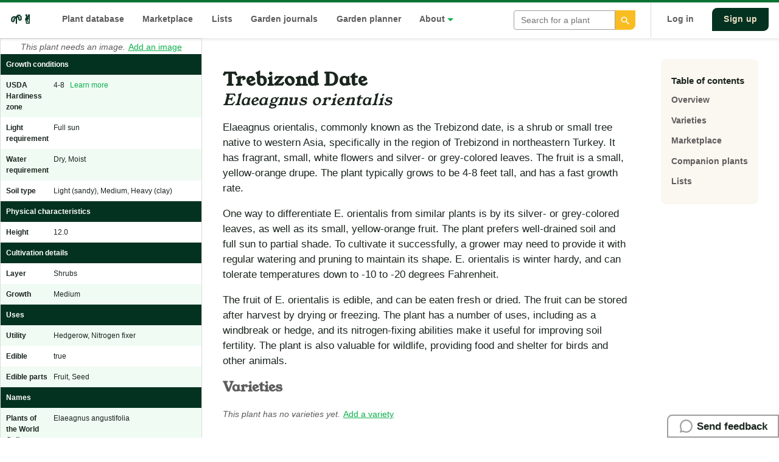

--- FILE ---
content_type: text/html; charset=utf-8
request_url: https://permapeople.org/plants/elaeagnus-orientalis-trebizond-date
body_size: 6400
content:
<!DOCTYPE html>
<html>
  <head>


    <meta id="viewport" name="viewport" content="initial-scale=1.0,width=device-width" />
    <title>Trebizond Date, Elaeagnus orientalis | 🌱✌️ Permapeople</title>
    <meta name="description" content="Elaeagnus orientalis, commonly known as the Trebizond date, is a shrub or small tree native to western Asia, specifically in the region of Trebizond in ..." />
    <meta name="csrf-param" content="authenticity_token" />
<meta name="csrf-token" content="EcU_1uanT56QszT9LNm40rVj3xbwPlxFLRDfDbfnq9sFj99Hpa5SZEYBe1i_ci_snJGK29FCOR3SAIB1ECQmrQ" />
    

    <link rel="stylesheet" media="all" href="https://cdn.permapeople.org/assets/application-017bf224ca7ea1d1afd0cfbf2697af9205c922262cc11698036c844c947e7eac.css" data-turbolinks-track="reload" />


    


    <script src="https://cdn.permapeople.org/packs/js/application-24041754a3f3314dbf75.js" data-turbolinks-track="reload" defer="defer"></script>


    <meta property="og:title"       content="Trebizond Date, Elaeagnus orientalis | 🌱✌️ Permapeople" />
    <meta property="og:type"        content="website" />
    <meta property="og:url"         content="https://permapeople.org/plants/elaeagnus-orientalis-trebizond-date" />
    <meta property="og:image"       content="https://cdn.permapeople.org/assets/permapeople-cover-95cf240039a1b142e49f67891b8a618d8186f37e6fb2f6ab6636427c8ca2b37d.jpg"/>
    <meta property="og:image:type"  content="image/jpeg">
    <meta property="og:site_name"   content="🌱✌️ Permapeople" />
    <meta property="og:description" content="Elaeagnus orientalis, commonly known as the Trebizond date, is a shrub or small tree native to western Asia..." />

  </head>

  <body>

    <header class="main-header">

    <div class="container-xl">

        <nav class="nav-list">

            <ul>
                <li class="nav-list-item">
                    <a href="/" class="nav-list-logo" title="Permapeople">
                        <span style="margin:0;" alt="permapeople logo">🌱✌️</span>
                    </a>
                </li>

                 <li class="nav-list-item">
                    <a title="Search for and discover plants" href="/search">Plant database</a>
                </li>

                <li class="nav-list-item">
                    <a href="/marketplace" title="Trade seeds in the open marketplace">
                    Marketplace
                    </a>
                </li>

                <li class="nav-list-item">
                    <a href="/lists" title="Plant lists and guilds">
                        Lists
                    </a>
                </li>

                <li class="nav-list-item">
                    <a title="Read journal entries" href="/recent-entries">Garden journals</a>
                </li>

                <li class="nav-list-item">
                    <a title="View garden plans" href="/plans">Garden planner</a>
                </li>

                <li class="nav-list-item">
                    <span class="-has-dropdown">
                        <a>About</a>
                    </span>

                    <ul class="nav-list-dropdown" id="dd-resources">

                        <li>
                            <a href="/blog">Blog</a>
                        </li>
                        <li>
                            <a href="/knowledgebase">Knowledge base</a>
                        </li>
                        <li>
                            <a href="/permaculture-people-you-could-know">
                                Permaculture people you could know
                            </a>
                        </li>
                        <li>
                            <a href="/about">Who we are</a>
                        </li>
                        <li>
                            <a href="/knowledgebase/contribute.html">Support us</a>
                        </li>
                    </ul>
                </li>

            </ul>

            <li class="nav-list-item pos-r" style="max-width:200px">
                <div data-react-class="Search" data-react-props="{&quot;user&quot;:&quot;10_42_0_1&quot;,&quot;minimal&quot;:true}" data-react-cache-id="Search-0"></div>
            </li>

            <div class="nav-list-separator">


                    <li class="nav-list-item">
                        <a href="/users/sign_in">
                            Log in
                        </a>
                    </li>

                    <a class="btn-primary-dark" href="/users/sign_up">
                        Sign up
                    </a>

            </div>

        </nav>

    </div>

</header>

    
<nav class="mobile-nav-bar">

    <div class="row row-between">
        <a href="/">
            🌱✌️
        </a>
        <div data-react-class="NavToggle" data-react-props="{&quot;asset&quot;:&quot;https://cdn.permapeople.org/assets/icon-menu-b2574e5e67d2ce624bbe851c72525635c44261305fdcaf5b0ca1384045f27d23.svg&quot;,&quot;class&quot;:&quot;mobile-nav-icon&quot;}" data-react-cache-id="NavToggle-0"></div>

    </div>

</nav>

<div class="mobile-nav-wrapper" id="mobile-nav">

    <nav class="mobile-nav-slideout">
        <div class="nav-list-logo text-center">
            🌱✌️
        </div>

        <ul>

            <li class="nav-list-item">
                <svg class="icon icon-sm icon-primary" aria-label="Plant database search"><use xlink:href="/icons/__remixicon.sprite.svg#leaf-line"/></svg>
                <a href="/search">Plant database</a>
            </li>

            <li class="nav-list-item">
                <svg class="icon icon-sm icon-primary" aria-label="Seed marketplace"><use xlink:href="/icons/__remixicon.sprite.svg#shopping-basket-line"/></svg>
                <a href="/marketplace">
                    Seed marketplace
                </a>
            </li>

            <li class="nav-list-item">
                <svg class="icon icon-sm icon-primary" aria-label="Lists & Guilds"><use xlink:href="/icons/__remixicon.sprite.svg#file-list-3-line"/></svg>
                <a href="/lists">
                    Lists & guilds
                </a>
            </li>

            <hr>


            <li class="nav-list-item">
                <svg class="icon icon-sm icon-light" aria-label="Send feedback"><use xlink:href="/icons/__remixicon.sprite.svg#chat-3-line"/></svg>
                <div data-react-class="Feedback" data-react-props="{&quot;token&quot;:&quot;DjjwXnqTY0mnzT2muhdzdlUwr0PPKpuU1jFYOxtlkkwachDPOZp-s3F_cgMpvORIfML6ju5W_swpIQdDvKYfOg&quot;,&quot;basic&quot;:true}" data-react-cache-id="Feedback-0"></div>
            </li>

            <hr>

            <li class="nav-list-item">
                <a href="/blog">
                    Blog
                </a>
            </li>

            <li class="nav-list-item">
                <a href="/permaculture-people-you-could-know">
                    Permaculture people you <br> could know
                </a>
            </li>

            <li class="nav-list-item">
                <a href="/knowledgebase">
                    Knowledgebase
                </a>
            </li>

            <li class="nav-list-item">
                <a href="/blog/2020/10/05/why-i-am-building-permapeople-org.html">
                    About
                </a>
            </li>

            <hr>



            <li class="nav-list-item">
                <a href="/users/sign_in">
                    Log in
                </a>
            </li>
            <li class="nav-list-item">
                <a href="/users/sign_up">
                    Sign up
                </a>
            </li>

        </ul>

    </nav>
    <div data-react-class="NavToggle" data-react-props="{&quot;class&quot;:&quot;nav-list-close-overlay&quot;}" data-react-cache-id="NavToggle-0"></div>
</div>


    <div class="feedback-form">
        <div data-react-class="Feedback" data-react-props="{&quot;token&quot;:&quot;st0Lxp4lXHjg5c3nejLOWYaqXo4u9mRzQAntznK2cjyml-tX3SxBgjZXgkLpmVlnr1gLQw-KASu_GbK21XX_Sg&quot;}" data-react-cache-id="Feedback-0"></div>
    </div>


    <div class="layout-grid">

    <aside class="layout-sidebar profile-sidebar -mobile-order-first">

        <div class="-show-bp-xs mar-t-lg container">
            <h1 class="data-primary" id="overview">
                Trebizond Date
            </h1>
            <h2 class="data-secondary">
                <em>Elaeagnus orientalis</em>
            </h2>
        </div>

        <div class="text-center">

            <small><em class="text-gray">This plant needs an image.</em></small>
            <small><a href="/plants/elaeagnus-orientalis-trebizond-date/edit">Add an image</a></small>

        </div>

        <table class="table-data">

                    <tr>
                        <th colspan="2" class="section-header">
                            Growth conditions
                        </th>
                    </tr>

                <tr>
                        <th>
                            USDA Hardiness zone
                        </th>

                        <td>
                            4-8
                            <a href="/knowledgebase/hardiness-zone.html">&nbsp; Learn more</a>
                        </td>
                </tr>

                <tr>
                        <th>
                            Light requirement
                        </th>

                        <td>
                            Full sun
                        </td>
                </tr>

                <tr>
                        <th>
                            Water requirement
                        </th>

                        <td>
                            Dry, Moist
                        </td>
                </tr>

                <tr>
                        <th>
                            Soil type
                        </th>

                        <td>
                            Light (sandy), Medium, Heavy (clay)
                        </td>
                </tr>

                    <tr>
                        <th colspan="2" class="section-header">
                            Physical characteristics
                        </th>
                    </tr>

                <tr>
                        <th>
                            Height
                        </th>

                        <td>
                            12.0
                        </td>
                </tr>

                    <tr>
                        <th colspan="2" class="section-header">
                            Cultivation details
                        </th>
                    </tr>

                <tr>
                        <th>
                            Layer
                        </th>

                        <td>
                            Shrubs
                        </td>
                </tr>

                <tr>
                        <th>
                            Growth
                        </th>

                        <td>
                            Medium
                        </td>
                </tr>

                    <tr>
                        <th colspan="2" class="section-header">
                            Uses
                        </th>
                    </tr>

                <tr>
                        <th>
                            Utility
                        </th>

                        <td>
                            Hedgerow, Nitrogen fixer
                        </td>
                </tr>

                <tr>
                        <th>
                            Edible
                        </th>

                        <td>
                            true
                        </td>
                </tr>

                <tr>
                        <th>
                            Edible parts
                        </th>

                        <td>
                            Fruit, Seed
                        </td>
                </tr>

                    <tr>
                        <th colspan="2" class="section-header">
                            Names
                        </th>
                    </tr>

                <tr>
                        <th>
                            Plants of the World Online Name (Synonym)
                        </th>

                        <td>
                            Elaeagnus angustifolia
                        </td>
                </tr>

                    <tr>
                        <th colspan="2" class="section-header">
                            Taxonomy
                        </th>
                    </tr>

                <tr>
                        <th>
                            Family
                        </th>

                        <td>
                            <a href="/search?q=Elaeagnaceae">Elaeagnaceae</a>
                        </td>
                </tr>

                    <tr>
                        <th colspan="2" class="section-header">
                            Origin and spread
                        </th>
                    </tr>

                <tr>
                        <th>
                            Native to
                        </th>

                        <td>
                            Afghanistan, Altay, Assam, Central European Rus, China North-Central, China Southeast, East Aegean Is., East European Russia, Inner Mongolia, Iran, Kazakhstan, Kirgizstan, Lebanon-Syria, Manchuria, Mongolia, Myanmar, North Caucasus, Pakistan, Palestine, Qinghai, South European Russi, Tadzhikistan, Transcaucasus, Turkey, Turkmenistan, Ukraine, Uzbekistan, West Himalaya, West Siberia, Xinjiang
                        </td>
                </tr>

                <tr>
                        <th>
                            Introduced into
                        </th>

                        <td>
                            Albania, Alberta, Algeria, Argentina Northeast, Argentina South, Arizona, Austria, Baltic States, Bermuda, British Columbia, Bulgaria, California, Colorado, Connecticut, Cyprus, Czechoslovakia, Delaware, District of Columbia, France, Greece, Hungary, Idaho, Illinois, Iowa, Iraq, Italy, Kansas, Kentucky, Kriti, Krym, Louisiana, Madeira, Maine, Manitoba, Maryland, Massachusetts, Michigan, Minnesota, Missouri, Montana, Morocco, Nebraska, Nevada, New Brunswick, New Hampshire, New Jersey, New Mexico, New York, North Carolina, North Dakota, Nova Scotia, Ohio, Oklahoma, Ontario, Oregon, Pennsylvania, Primorye, Québec, Rhode I., Romania, Saskatchewan, South Dakota, Spain, Tennessee, Texas, Tunisia, Turkey-in-Europe, Utah, Vermont, Virginia, Washington, West Virginia, Wisconsin, Wyoming
                        </td>
                </tr>

                    <tr>
                        <th colspan="2" class="section-header">
                            Links
                        </th>
                    </tr>

                <tr>
                        <td colspan="2" style="padding-left: 10px">
                            <a href="https://pfaf.org/User/Plant.aspx?LatinName=Elaeagnus orientalis" title="https://pfaf.org/User/Plant.aspx?LatinName=Elaeagnus orientalis">
                                Plants For A Future 🔗
                            </a>
                        </td>
                </tr>

                <tr>
                        <td colspan="2" style="padding-left: 10px">
                            <a href="https://powo.science.kew.org/taxon/urn:lsid:ipni.org:names:323775-1" title="https://powo.science.kew.org/taxon/urn:lsid:ipni.org:names:323775-1">
                                Plants of the World Online 🔗
                            </a>
                        </td>
                </tr>

                <tr>
                        <td colspan="2" style="padding-left: 10px">
                            <a href="https://powo.science.kew.org/taxon/urn:lsid:ipni.org:names:323646-1" title="https://powo.science.kew.org/taxon/urn:lsid:ipni.org:names:323646-1">
                                Plants of the World Online Link (Synonym) 🔗
                            </a>
                        </td>
                </tr>



        </table>

        <div class="pad-sm">
            <p class="text-sm text-gray">Created: 2020-11-13 18:53:11 UTC <br/> Last updated: 2025-05-28 20:31:51 UTC by <a href="/andrew-haupt">andrew-haupt</a></p>
            <small class="text-gray">
                <a class="btn-link" href="/plants/elaeagnus-orientalis-trebizond-date/history">See edit history (14)</a>
            </small>


        </div>

        <div class="pad">
            <div class="banner-block pad-h mar-t-lg">
                <h3 class="banner-heading">👋 Disclaimer</h3>
                <p class="banner-support">
                    All information contained on Permapeople.org is intended to provide general guidelines only.
                    Permapeople.org and members within cannot be held responsible for any illness, injury, or allergy that any person might suffer as a result of information in this website or through using any of the plants found on permapeople.org.
                </p>
            </div>
        </div>

    </aside>

    <div class="layout-content row row-between align-start">

        <section class="container-feed"> 


            <span class="-hide-bp-xs">
                <h1 class="data-primary" id="overview">
                    Trebizond Date
                </h1>
                <h2 class="data-secondary">
                    <em>Elaeagnus orientalis</em>
                </h2>
            </span>

            <h3 class="-show-bp-xs">Description</h3>

                <span class="data-value">
                    <p>Elaeagnus orientalis, commonly known as the Trebizond date, is a shrub or small tree native to western Asia, specifically in the region of Trebizond in northeastern Turkey. It has fragrant, small, white flowers and silver- or grey-colored leaves. The fruit is a small, yellow-orange drupe. The plant typically grows to be 4-8 feet tall, and has a fast growth rate.</p>

<p>One way to differentiate E. orientalis from similar plants is by its silver- or grey-colored leaves, as well as its small, yellow-orange fruit. The plant prefers well-drained soil and full sun to partial shade. To cultivate it successfully, a grower may need to provide it with regular watering and pruning to maintain its shape. E. orientalis is winter hardy, and can tolerate temperatures down to -10 to -20 degrees Fahrenheit.</p>

<p>The fruit of E. orientalis is edible, and can be eaten fresh or dried. The fruit can be stored after harvest by drying or freezing. The plant has a number of uses, including as a windbreak or hedge, and its nitrogen-fixing abilities make it useful for improving soil fertility. The plant is also valuable for wildlife, providing food and shelter for birds and other animals.</p>

                </span>


            <div class="mar-b-lg" id="varieties">
                <h3>
                    Varieties
                </h3>

                <div class="mar-b-lg">

                    <small><em class="text-gray">This plant has no varieties yet.</em></small>

                <small><a rel="nofollow" href="/plants/new?parent=elaeagnus-orientalis-trebizond-date&amp;type=variety">Add a variety</a></small>
            </div>

            <div class="mar-b-lg" id="marketplace">

                <h3>In the marketplace</h3>

                    <small><em class="text-gray">This plant is not available in the marketplace.</em></small>
                    <small><a rel="nofollow" href="/marketplace/items/new?plant=elaeagnus-orientalis-trebizond-date">Add plant to marketplace</a></small>
            </div>


            <div class="mar-b-lg" id="lists">


            </div>

            <div class="mar-b-lg" id="relationships">
                <h3>
                    Relationships
                </h3>

                    <small><em class="text-gray">This plant has no relationships to other plants.</em></small>
                    <small><a href="/plants/elaeagnus-orientalis-trebizond-date/edit">Add relationships</a></small>
            </div>


        </section> 

        <nav class="nav-local">
            <h4>Table of contents</h4>
            <ul>
                <li>
                    <a href="#overview" data-turbolinks="false">
                        Overview
                    </a>
                </li>
                <li>
                    <a href="#varieties" data-turbolinks="false">
                        Varieties
                    </a>
                </li>
                <li>
                    <a href="#marketplace" data-turbolinks="false">
                        Marketplace
                    </a>
                </li>
                <li>
                    <a href="#relationships" data-turbolinks="false">
                        Companion plants
                    </a>
                </li>
                <li>
                    <a href="#lists" data-turbolinks="false">
                        Lists
                    </a>
                </li>


            </ul>


        </nav>

    </div>

</div>
</div>

<!-- Schema LDJSON -->
<script type="application/ld+json">
    {
        "@context": "http://schema.org",
        "@type": "http://schema.org/Thing",
        "name": "Elaeagnus orientalis",
        "alternateName": "Trebizond Date",
        "image": "https://cdn.permapeople.org/permapeople-permaculture-plant-database-blank.jpg",
        "sameAs": [
            "",
            "https://pfaf.org/User/Plant.aspx?LatinName=Elaeagnus orientalis"
        ],
        "url": "https://permapeople.org/plants/elaeagnus-orientalis-trebizond-date",
        "description": "Elaeagnus orientalis, commonly known as the Trebizond date, is a shrub or small tree native to western Asia, specifically in the region of Trebizond in northeastern Turkey. It has fragrant, small, white flowers and silver- or grey-colored leaves. The fruit is a small, yellow-orange drupe. The plant typically grows to be 4-8 feet tall, and has a fast growth rate.

One way to differentiate E. orientalis from similar plants is by its silver- or grey-colored leaves, as well as its small, yellow-orange fruit. The plant prefers well-drained soil and full sun to partial shade. To cultivate it successfully, a grower may need to provide it with regular watering and pruning to maintain its shape. E. orientalis is winter hardy, and can tolerate temperatures down to -10 to -20 degrees Fahrenheit.

The fruit of E. orientalis is edible, and can be eaten fresh or dried. The fruit can be stored after harvest by drying or freezing. The plant has a number of uses, including as a windbreak or hedge, and its nitrogen-fixing abilities make it useful for improving soil fertility. The plant is also valuable for wildlife, providing food and shelter for birds and other animals."
    }
</script>


    <aside class="notice notifier-neutral" role="alert" id="alert"></aside>



  <footer class="">

    <div class="footer container-lg bg-dark bg-rounded mar-t-lg pad-v-lg -rough-edge">

        <nav class="container nav-list">

            <ul class="nav-list-secondary">
                <h5 class="nav-list-subheading">
                    Navigation
                </h5>

                <li>
                    <a href="/search">Plant database</a>
                </li>
                <li>
                    <a href="/lists">Plant lists &amp; guilds</a>
                </li>
                <li>
                    <a href="/marketplace">
                        Seed marketplace
                    </a>
                </li>

                <li>
                    <a data-turbolinks="false" href="/plans/new">Garden planner</a>
                </li>

                <li>
                    <a href="/recent-entries">Garden journal feed</a>
                </li>
            </ul>


            <ul class="nav-list-secondary">
                <h5 class="nav-list-subheading">
                    Resources
                </h5>
                <li>
                    <a href="/about">
                        About us
                    </a>
                </li>
                <li>
                    <a data-turbolinks="false" href="/blog">
                        Blog
                    </a>
                </li>
                <li>
                    <a data-turbolinks="false" href="/permaculture-people-you-could-know">
                        Permaculture people you could know
                    </a>
                </li>
                <li>
                    <a data-turbolinks="false" href="/knowledgebase/api-docs.html">
                        API / Developer docs
                    </a>
                </li>
                <li>
                    <a href="/privacy-policy">
                        Privacy policy
                    </a>
                </li>
            </ul>

            <ul class="nav-list-secondary">
                <h5 class="nav-list-subheading">
                    Help
                </h5>
                <li>
                    <a data-turbolinks="false" href="/knowledgebase/marketplace-faq.html">
                    Marketplace FAQ
                    </a>
                </li>
                <li>
                    <a data-turbolinks="false" href="/knowledgebase/database-faq.html">Database FAQ</a>
                </li>
                <li>
                    <a data-turbolinks="false" href="/knowledgebase">
                        Knowledgebase
                    </a>
                </li>
                <li>
                    <a href="mailto:hello@permapeople.org">
                        Contact Us
                    </a>
                </li>
            </ul>

            <ul class="nav-list-secondary">
                <h5 class="nav-list-subheading">
                    Social
                </h5>
                <li>
                    <a href="https://www.twitter.com/permapeople_org">
                        Twitter
                    </a>
                </li>
                <li>
                    <a href="https://www.reddit.com/r/BackyardFarmers/">
                        Reddit
                    </a>
                </li>
                <li>
                    <a href="https://discord.gg/t6PP5BsJR2">Discord</a>
                </li>
            </ul>

            <div class="nav-list-secondary">
                <h5 class="nav-list-subheading">
                    Subscribe to newsletter
                </h5>

                <form
                  action="https://buttondown.email/api/emails/embed-subscribe/permapeople"
                  method="post"
                  target="popupwindow"
                  onsubmit="window.open('https://buttondown.email/permapeople', 'popupwindow')"
                  class="embeddable-buttondown-form"
>
                  <div class="input-group">
                    <input type="email" name="email" id="bd-email" placeholder="Your Email Address" style="border-color: white; background-color: transparent; color: white;" class="input-text" />
                  </div>

                  <div class="input-group pad-t text-right">
                    <input type="submit" value="Subscribe" class="btn-primary" />
                  </div>
                </form>
            </div>
        </nav>

        <div class="text-center pad-v-lg">

            <div class="">
                <h5 class="nav-list-subheading">
                    Support Permapeople
                </h5>
                <script src="https://liberapay.com/permapeople.org/widgets/button.js"></script>
                <noscript><a href="https://liberapay.com/permapeople.org/donate"><img alt="Donate using Liberapay" src="https://liberapay.com/assets/widgets/donate.svg"></a></noscript>
            </div>

        </div>


    </div>

    <p class="text-center text-dark">
        <small>
        Unless otherwise stated, content on this site is licensed under a<br><a rel="license" href="http://creativecommons.org/licenses/by-sa/4.0/">Creative Commons Attribution-ShareAlike 4.0 International License</a>.
        </small>
    </p>
    <p class="text-center text-dark">
        <small>
            <a data-turbolinks="false" href="/knowledgebase/data-acknowledgement.html">Permapeople data acknowledgement</a>.<br><br>🌱✌️
        </small>
    </p>

</footer>

  <script type="application/ld+json">
    {
        "@context": "http://schema.org",
        "@type": "WebPage",
        "name": "Permapeople",
        "description": "A platform to empower people to grow food to feed themselves, their families, and local communities while regenerating the environment.",
        "logo": "https://permapeople.org/images/logo-permapeople.png",
        "sameAs" : [
            "https://www.facebook.com/permapeopleorg",
            "http://www.twitter.com/permapeople_org",
            "https://www.instagram.com/permapeople_org"
        ]
    }
    </script>

  <script defer src="https://static.cloudflareinsights.com/beacon.min.js/vcd15cbe7772f49c399c6a5babf22c1241717689176015" integrity="sha512-ZpsOmlRQV6y907TI0dKBHq9Md29nnaEIPlkf84rnaERnq6zvWvPUqr2ft8M1aS28oN72PdrCzSjY4U6VaAw1EQ==" data-cf-beacon='{"version":"2024.11.0","token":"1aa36da54abb4416b88cd7d5ed90dfa3","r":1,"server_timing":{"name":{"cfCacheStatus":true,"cfEdge":true,"cfExtPri":true,"cfL4":true,"cfOrigin":true,"cfSpeedBrain":true},"location_startswith":null}}' crossorigin="anonymous"></script>
</body>
</html>


--- FILE ---
content_type: text/javascript
request_url: https://cdn.permapeople.org/packs/js/application-24041754a3f3314dbf75.js
body_size: 690181
content:
/*! For license information please see application-24041754a3f3314dbf75.js.LICENSE.txt */
!function(t){var e={};function n(r){if(e[r])return e[r].exports;var i=e[r]={i:r,l:!1,exports:{}};return t[r].call(i.exports,i,i.exports,n),i.l=!0,i.exports}n.m=t,n.c=e,n.d=function(t,e,r){n.o(t,e)||Object.defineProperty(t,e,{enumerable:!0,get:r})},n.r=function(t){"undefined"!==typeof Symbol&&Symbol.toStringTag&&Object.defineProperty(t,Symbol.toStringTag,{value:"Module"}),Object.defineProperty(t,"__esModule",{value:!0})},n.t=function(t,e){if(1&e&&(t=n(t)),8&e)return t;if(4&e&&"object"===typeof t&&t&&t.__esModule)return t;var r=Object.create(null);if(n.r(r),Object.defineProperty(r,"default",{enumerable:!0,value:t}),2&e&&"string"!=typeof t)for(var i in t)n.d(r,i,function(e){return t[e]}.bind(null,i));return r},n.n=function(t){var e=t&&t.__esModule?function(){return t.default}:function(){return t};return n.d(e,"a",e),e},n.o=function(t,e){return Object.prototype.hasOwnProperty.call(t,e)},n.p="/packs/",n(n.s=204)}([function(t,e,n){"use strict";t.exports=n(134)},function(t,e,n){"use strict";n.d(e,"b",(function(){return i})),n.d(e,"a",(function(){return o})),n.d(e,"d",(function(){return a})),n.d(e,"f",(function(){return s})),n.d(e,"c",(function(){return u})),n.d(e,"e",(function(){return c}));var r=function(t,e){return r=Object.setPrototypeOf||{__proto__:[]}instanceof Array&&function(t,e){t.__proto__=e}||function(t,e){for(var n in e)e.hasOwnProperty(n)&&(t[n]=e[n])},r(t,e)};function i(t,e){function n(){this.constructor=t}r(t,e),t.prototype=null===e?Object.create(e):(n.prototype=e.prototype,new n)}var o=function(){return o=Object.assign||function(t){for(var e,n=1,r=arguments.length;n<r;n++)for(var i in e=arguments[n])Object.prototype.hasOwnProperty.call(e,i)&&(t[i]=e[i]);return t},o.apply(this,arguments)};function a(t,e){var n={};for(var r in t)Object.prototype.hasOwnProperty.call(t,r)&&e.indexOf(r)<0&&(n[r]=t[r]);if(null!=t&&"function"===typeof Object.getOwnPropertySymbols){var i=0;for(r=Object.getOwnPropertySymbols(t);i<r.length;i++)e.indexOf(r[i])<0&&Object.prototype.propertyIsEnumerable.call(t,r[i])&&(n[r[i]]=t[r[i]])}return n}function s(t){var e="function"===typeof Symbol&&Symbol.iterator,n=e&&t[e],r=0;if(n)return n.call(t);if(t&&"number"===typeof t.length)return{next:function(){return t&&r>=t.length&&(t=void 0),{value:t&&t[r++],done:!t}}};throw new TypeError(e?"Object is not iterable.":"Symbol.iterator is not defined.")}function u(t,e){var n="function"===typeof Symbol&&t[Symbol.iterator];if(!n)return t;var r,i,o=n.call(t),a=[];try{for(;(void 0===e||e-- >0)&&!(r=o.next()).done;)a.push(r.value)}catch(s){i={error:s}}finally{try{r&&!r.done&&(n=o.return)&&n.call(o)}finally{if(i)throw i.error}}return a}function c(){for(var t=[],e=0;e<arguments.length;e++)t=t.concat(u(arguments[e]));return t}},,,,,,function(t,e,n){"use strict";function r(t){return r="function"==typeof Symbol&&"symbol"==typeof Symbol.iterator?function(t){return typeof t}:function(t){return t&&"function"==typeof Symbol&&t.constructor===Symbol&&t!==Symbol.prototype?"symbol":typeof t},r(t)}function i(t){switch(Object.prototype.toString.call(t)){case"[object Error]":case"[object Exception]":case"[object DOMException]":return!0;default:return v(t,Error)}}function o(t){return"[object ErrorEvent]"===Object.prototype.toString.call(t)}function a(t){return"[object DOMError]"===Object.prototype.toString.call(t)}function s(t){return"[object DOMException]"===Object.prototype.toString.call(t)}function u(t){return"[object String]"===Object.prototype.toString.call(t)}function c(t){return null===t||"object"!==r(t)&&"function"!==typeof t}function l(t){return"[object Object]"===Object.prototype.toString.call(t)}function h(t){return"undefined"!==typeof Event&&v(t,Event)}function f(t){return"undefined"!==typeof Element&&v(t,Element)}function p(t){return"[object RegExp]"===Object.prototype.toString.call(t)}function d(t){return Boolean(t&&t.then&&"function"===typeof t.then)}function m(t){return l(t)&&"nativeEvent"in t&&"preventDefault"in t&&"stopPropagation"in t}function v(t,e){try{return t instanceof e}catch(n){return!1}}n.d(e,"d",(function(){return i})),n.d(e,"e",(function(){return o})),n.d(e,"a",(function(){return a})),n.d(e,"b",(function(){return s})),n.d(e,"k",(function(){return u})),n.d(e,"i",(function(){return c})),n.d(e,"h",(function(){return l})),n.d(e,"f",(function(){return h})),n.d(e,"c",(function(){return f})),n.d(e,"j",(function(){return p})),n.d(e,"m",(function(){return d})),n.d(e,"l",(function(){return m})),n.d(e,"g",(function(){return v}))},,function(t,e,n){"use strict";n.r(e);e.default={SEARCH:"SEARCH",SEARCH_RESULT:"SEARCH_RESULT",INIT:"INIT",FILTER_SHOW:"FILTER_SHOW",FILTER_HIDE:"FILTER_HIDE",FILTER_SELECT:"FILTER_SELECT",SELECTED_FILTER_DELETE:"SELECTED_FILTER_DELETE",FILTER_RESET:"FILTER_RESET",FILTER_SEARCH:"FILTER_SEARCH"}},,function(t,e,n){"use strict";n.r(e);var r={show:function(t,e){var n=document.getElementById("alert");null==e&&(e=5e3),n.innerText=t,setTimeout((function(){n.innerText=""}),e)}};e.default=r},function(t,e,n){"use strict";n.r(e);var r=n(58);e.default=new r.Dispatcher},,function(t,e,n){"use strict";(function(t){n.d(e,"e",(function(){return o})),n.d(e,"i",(function(){return a})),n.d(e,"h",(function(){return s})),n.d(e,"d",(function(){return u})),n.d(e,"c",(function(){return c})),n.d(e,"b",(function(){return l})),n.d(e,"a",(function(){return h})),n.d(e,"f",(function(){return f})),n.d(e,"g",(function(){return p}));var r=n(46),i=(n(33),{});function o(){return Object(r.b)()?t:"undefined"!==typeof window?window:"undefined"!==typeof self?self:i}function a(){var t=o(),e=t.crypto||t.msCrypto;if(void 0!==e&&e.getRandomValues){var n=new Uint16Array(8);e.getRandomValues(n),n[3]=4095&n[3]|16384,n[4]=16383&n[4]|32768;var r=function(t){for(var e=t.toString(16);e.length<4;)e="0"+e;return e};return r(n[0])+r(n[1])+r(n[2])+r(n[3])+r(n[4])+r(n[5])+r(n[6])+r(n[7])}return"xxxxxxxxxxxx4xxxyxxxxxxxxxxxxxxx".replace(/[xy]/g,(function(t){var e=16*Math.random()|0;return("x"===t?e:3&e|8).toString(16)}))}function s(t){if(!t)return{};var e=t.match(/^(([^:/?#]+):)?(\/\/([^/?#]*))?([^?#]*)(\?([^#]*))?(#(.*))?$/);if(!e)return{};var n=e[6]||"",r=e[8]||"";return{host:e[4],path:e[5],protocol:e[2],relative:e[5]+n+r}}function u(t){if(t.message)return t.message;if(t.exception&&t.exception.values&&t.exception.values[0]){var e=t.exception.values[0];return e.type&&e.value?e.type+": "+e.value:e.type||e.value||t.event_id||"<unknown>"}return t.event_id||"<unknown>"}function c(t){var e=o();if(!("console"in e))return t();var n=e.console,r={};["debug","info","warn","error","log","assert"].forEach((function(t){t in e.console&&n[t].__sentry_original__&&(r[t]=n[t],n[t]=n[t].__sentry_original__)}));var i=t();return Object.keys(r).forEach((function(t){n[t]=r[t]})),i}function l(t,e,n){t.exception=t.exception||{},t.exception.values=t.exception.values||[],t.exception.values[0]=t.exception.values[0]||{},t.exception.values[0].value=t.exception.values[0].value||e||"",t.exception.values[0].type=t.exception.values[0].type||n||"Error"}function h(t,e){void 0===e&&(e={});try{t.exception.values[0].mechanism=t.exception.values[0].mechanism||{},Object.keys(e).forEach((function(n){t.exception.values[0].mechanism[n]=e[n]}))}catch(n){}}function f(){try{return document.location.href}catch(t){return""}}function p(t,e){if(!e)return 6e4;var n=parseInt(""+e,10);if(!isNaN(n))return 1e3*n;var r=Date.parse(""+e);return isNaN(r)?6e4:r-t}}).call(this,n(60))},,function(t,e,n){"use strict";(function(t){n.d(e,"c",(function(){return l})),n.d(e,"f",(function(){return h})),n.d(e,"e",(function(){return d})),n.d(e,"d",(function(){return y})),n.d(e,"b",(function(){return _})),n.d(e,"a",(function(){return g}));var r=n(1),i=n(76),o=n(7),a=n(109),s=n(50),u=n(33);function c(t){return c="function"==typeof Symbol&&"symbol"==typeof Symbol.iterator?function(t){return typeof t}:function(t){return t&&"function"==typeof Symbol&&t.constructor===Symbol&&t!==Symbol.prototype?"symbol":typeof t},c(t)}function l(t,e,n){if(e in t){var r=t[e],i=n(r);if("function"===typeof i)try{i.prototype=i.prototype||{},Object.defineProperties(i,{__sentry_original__:{enumerable:!1,value:r}})}catch(o){}t[e]=i}}function h(t){return Object.keys(t).map((function(e){return encodeURIComponent(e)+"="+encodeURIComponent(t[e])})).join("&")}function f(t){if(Object(o.d)(t)){var e=t,n={message:e.message,name:e.name,stack:e.stack};for(var r in e)Object.prototype.hasOwnProperty.call(e,r)&&(n[r]=e[r]);return n}if(Object(o.f)(t)){var a=t,s={};s.type=a.type;try{s.target=Object(o.c)(a.target)?Object(i.a)(a.target):Object.prototype.toString.call(a.target)}catch(u){s.target="<unknown>"}try{s.currentTarget=Object(o.c)(a.currentTarget)?Object(i.a)(a.currentTarget):Object.prototype.toString.call(a.currentTarget)}catch(u){s.currentTarget="<unknown>"}for(var r in"undefined"!==typeof CustomEvent&&Object(o.g)(t,CustomEvent)&&(s.detail=a.detail),a)Object.prototype.hasOwnProperty.call(a,r)&&(s[r]=a);return s}return t}function p(t){return function(t){return~-encodeURI(t).split(/%..|./).length}(JSON.stringify(t))}function d(t,e,n){void 0===e&&(e=3),void 0===n&&(n=102400);var r=y(t,e);return p(r)>n?d(t,e-1,n):r}function m(e,n){return"domain"===n&&e&&"object"===c(e)&&e._events?"[Domain]":"domainEmitter"===n?"[DomainEmitter]":"undefined"!==typeof t&&e===t?"[Global]":"undefined"!==typeof window&&e===window?"[Window]":"undefined"!==typeof document&&e===document?"[Document]":Object(o.l)(e)?"[SyntheticEvent]":"number"===typeof e&&e!==e?"[NaN]":void 0===e?"[undefined]":"function"===typeof e?"[Function: "+Object(s.a)(e)+"]":"symbol"===c(e)?"["+String(e)+"]":"bigint"===typeof e?"[BigInt: "+String(e)+"]":e}function v(t,e,n,r){if(void 0===n&&(n=1/0),void 0===r&&(r=new a.a),0===n)return function(t){var e=Object.prototype.toString.call(t);if("string"===typeof t)return t;if("[object Object]"===e)return"[Object]";if("[object Array]"===e)return"[Array]";var n=m(t);return Object(o.i)(n)?n:e}(e);if(null!==e&&void 0!==e&&"function"===typeof e.toJSON)return e.toJSON();var i=m(e,t);if(Object(o.i)(i))return i;var s=f(e),u=Array.isArray(e)?[]:{};if(r.memoize(e))return"[Circular ~]";for(var c in s)Object.prototype.hasOwnProperty.call(s,c)&&(u[c]=v(c,s[c],n-1,r));return r.unmemoize(e),u}function y(t,e){try{return JSON.parse(JSON.stringify(t,(function(t,n){return v(t,n,e)})))}catch(n){return"**non-serializable**"}}function _(t,e){void 0===e&&(e=40);var n=Object.keys(f(t));if(n.sort(),!n.length)return"[object has no keys]";if(n[0].length>=e)return Object(u.d)(n[0],e);for(var r=n.length;r>0;r--){var i=n.slice(0,r).join(", ");if(!(i.length>e))return r===n.length?i:Object(u.d)(i,e)}return""}function g(t){var e,n;if(Object(o.h)(t)){var i=t,a={};try{for(var s=Object(r.f)(Object.keys(i)),u=s.next();!u.done;u=s.next()){var c=u.value;"undefined"!==typeof i[c]&&(a[c]=g(i[c]))}}catch(l){e={error:l}}finally{try{u&&!u.done&&(n=s.return)&&n.call(s)}finally{if(e)throw e.error}}return a}return Array.isArray(t)?t.map(g):t}}).call(this,n(60))},function(t,e,n){var r,i,o,a;function s(t){return s="function"==typeof Symbol&&"symbol"==typeof Symbol.iterator?function(t){return typeof t}:function(t){return t&&"function"==typeof Symbol&&t.constructor===Symbol&&t!==Symbol.prototype?"symbol":typeof t},s(t)}a=function(t){"use strict";var e={TASK_SUCCEEDED:"succeeded",TASK_PROCESSING:"processing",TASK_FAILED:"failed",TASK_ENQUEUED:"enqueued",TASK_CANCELED:"canceled"},r={INDEX_CREATION_FAILED:"index_creation_failed",MISSING_INDEX_UID:"missing_index_uid",INDEX_ALREADY_EXISTS:"index_already_exists",INDEX_NOT_FOUND:"index_not_found",INVALID_INDEX_UID:"invalid_index_uid",INDEX_NOT_ACCESSIBLE:"index_not_accessible",INVALID_INDEX_OFFSET:"invalid_index_offset",INVALID_INDEX_LIMIT:"invalid_index_limit",INVALID_STATE:"invalid_state",PRIMARY_KEY_INFERENCE_FAILED:"primary_key_inference_failed",INDEX_PRIMARY_KEY_ALREADY_EXISTS:"index_primary_key_already_exists",INVALID_INDEX_PRIMARY_KEY:"invalid_index_primary_key",DOCUMENTS_FIELDS_LIMIT_REACHED:"document_fields_limit_reached",MISSING_DOCUMENT_ID:"missing_document_id",INVALID_DOCUMENT_ID:"invalid_document_id",INVALID_CONTENT_TYPE:"invalid_content_type",MISSING_CONTENT_TYPE:"missing_content_type",INVALID_DOCUMENT_FIELDS:"invalid_document_fields",INVALID_DOCUMENT_LIMIT:"invalid_document_limit",INVALID_DOCUMENT_OFFSET:"invalid_document_offset",INVALID_DOCUMENT_FILTER:"invalid_document_filter",MISSING_DOCUMENT_FILTER:"missing_document_filter",INVALID_DOCUMENT_VECTORS_FIELD:"invalid_document_vectors_field",PAYLOAD_TOO_LARGE:"payload_too_large",MISSING_PAYLOAD:"missing_payload",MALFORMED_PAYLOAD:"malformed_payload",NO_SPACE_LEFT_ON_DEVICE:"no_space_left_on_device",INVALID_STORE_FILE:"invalid_store_file",INVALID_RANKING_RULES:"missing_document_id",INVALID_REQUEST:"invalid_request",INVALID_DOCUMENT_GEO_FIELD:"invalid_document_geo_field",INVALID_SEARCH_Q:"invalid_search_q",INVALID_SEARCH_OFFSET:"invalid_search_offset",INVALID_SEARCH_LIMIT:"invalid_search_limit",INVALID_SEARCH_PAGE:"invalid_search_page",INVALID_SEARCH_HITS_PER_PAGE:"invalid_search_hits_per_page",INVALID_SEARCH_ATTRIBUTES_TO_RETRIEVE:"invalid_search_attributes_to_retrieve",INVALID_SEARCH_ATTRIBUTES_TO_CROP:"invalid_search_attributes_to_crop",INVALID_SEARCH_CROP_LENGTH:"invalid_search_crop_length",INVALID_SEARCH_ATTRIBUTES_TO_HIGHLIGHT:"invalid_search_attributes_to_highlight",INVALID_SEARCH_SHOW_MATCHES_POSITION:"invalid_search_show_matches_position",INVALID_SEARCH_FILTER:"invalid_search_filter",INVALID_SEARCH_SORT:"invalid_search_sort",INVALID_SEARCH_FACETS:"invalid_search_facets",INVALID_SEARCH_HIGHLIGHT_PRE_TAG:"invalid_search_highlight_pre_tag",INVALID_SEARCH_HIGHLIGHT_POST_TAG:"invalid_search_highlight_post_tag",INVALID_SEARCH_CROP_MARKER:"invalid_search_crop_marker",INVALID_SEARCH_MATCHING_STRATEGY:"invalid_search_matching_strategy",INVALID_SEARCH_VECTOR:"invalid_search_vector",INVALID_SEARCH_ATTRIBUTES_TO_SEARCH_ON:"invalid_search_attributes_to_search_on",BAD_REQUEST:"bad_request",DOCUMENT_NOT_FOUND:"document_not_found",INTERNAL:"internal",INVALID_API_KEY:"invalid_api_key",INVALID_API_KEY_DESCRIPTION:"invalid_api_key_description",INVALID_API_KEY_ACTIONS:"invalid_api_key_actions",INVALID_API_KEY_INDEXES:"invalid_api_key_indexes",INVALID_API_KEY_EXPIRES_AT:"invalid_api_key_expires_at",API_KEY_NOT_FOUND:"api_key_not_found",IMMUTABLE_API_KEY_UID:"immutable_api_key_uid",IMMUTABLE_API_KEY_ACTIONS:"immutable_api_key_actions",IMMUTABLE_API_KEY_INDEXES:"immutable_api_key_indexes",IMMUTABLE_API_KEY_EXPIRES_AT:"immutable_api_key_expires_at",IMMUTABLE_API_KEY_CREATED_AT:"immutable_api_key_created_at",IMMUTABLE_API_KEY_UPDATED_AT:"immutable_api_key_updated_at",MISSING_AUTHORIZATION_HEADER:"missing_authorization_header",UNRETRIEVABLE_DOCUMENT:"unretrievable_document",MAX_DATABASE_SIZE_LIMIT_REACHED:"database_size_limit_reached",TASK_NOT_FOUND:"task_not_found",DUMP_PROCESS_FAILED:"dump_process_failed",DUMP_NOT_FOUND:"dump_not_found",INVALID_SWAP_DUPLICATE_INDEX_FOUND:"invalid_swap_duplicate_index_found",INVALID_SWAP_INDEXES:"invalid_swap_indexes",MISSING_SWAP_INDEXES:"missing_swap_indexes",MISSING_MASTER_KEY:"missing_master_key",INVALID_TASK_TYPES:"invalid_task_types",INVALID_TASK_UIDS:"invalid_task_uids",INVALID_TASK_STATUSES:"invalid_task_statuses",INVALID_TASK_LIMIT:"invalid_task_limit",INVALID_TASK_FROM:"invalid_task_from",INVALID_TASK_CANCELED_BY:"invalid_task_canceled_by",MISSING_TASK_FILTERS:"missing_task_filters",TOO_MANY_OPEN_FILES:"too_many_open_files",IO_ERROR:"io_error",INVALID_TASK_INDEX_UIDS:"invalid_task_index_uids",IMMUTABLE_INDEX_UID:"immutable_index_uid",IMMUTABLE_INDEX_CREATED_AT:"immutable_index_created_at",IMMUTABLE_INDEX_UPDATED_AT:"immutable_index_updated_at",INVALID_SETTINGS_DISPLAYED_ATTRIBUTES:"invalid_settings_displayed_attributes",INVALID_SETTINGS_SEARCHABLE_ATTRIBUTES:"invalid_settings_searchable_attributes",INVALID_SETTINGS_FILTERABLE_ATTRIBUTES:"invalid_settings_filterable_attributes",INVALID_SETTINGS_SORTABLE_ATTRIBUTES:"invalid_settings_sortable_attributes",INVALID_SETTINGS_RANKING_RULES:"invalid_settings_ranking_rules",INVALID_SETTINGS_STOP_WORDS:"invalid_settings_stop_words",INVALID_SETTINGS_SYNONYMS:"invalid_settings_synonyms",INVALID_SETTINGS_DISTINCT_ATTRIBUTE:"invalid_settings_distinct_attribute",INVALID_SETTINGS_TYPO_TOLERANCE:"invalid_settings_typo_tolerance",INVALID_SETTINGS_FACETING:"invalid_settings_faceting",INVALID_SETTINGS_PAGINATION:"invalid_settings_pagination",INVALID_TASK_BEFORE_ENQUEUED_AT:"invalid_task_before_enqueued_at",INVALID_TASK_AFTER_ENQUEUED_AT:"invalid_task_after_enqueued_at",INVALID_TASK_BEFORE_STARTED_AT:"invalid_task_before_started_at",INVALID_TASK_AFTER_STARTED_AT:"invalid_task_after_started_at",INVALID_TASK_BEFORE_FINISHED_AT:"invalid_task_before_finished_at",INVALID_TASK_AFTER_FINISHED_AT:"invalid_task_after_finished_at",MISSING_API_KEY_ACTIONS:"missing_api_key_actions",MISSING_API_KEY_INDEXES:"missing_api_key_indexes",MISSING_API_KEY_EXPIRES_AT:"missing_api_key_expires_at",INVALID_API_KEY_LIMIT:"invalid_api_key_limit",INVALID_API_KEY_OFFSET:"invalid_api_key_offset",INVALID_FACET_SEARCH_FACET_NAME:"invalid_facet_search_facet_name",MISSING_FACET_SEARCH_FACET_NAME:"missing_facet_search_facet_name",INVALID_FACET_SEARCH_FACET_QUERY:"invalid_facet_search_facet_query"};function i(){i=function(){return e};var t,e={},n=Object.prototype,r=n.hasOwnProperty,o=Object.defineProperty||function(t,e,n){t[e]=n.value},a="function"==typeof Symbol?Symbol:{},u=a.iterator||"@@iterator",c=a.asyncIterator||"@@asyncIterator",l=a.toStringTag||"@@toStringTag";function h(t,e,n){return Object.defineProperty(t,e,{value:n,enumerable:!0,configurable:!0,writable:!0}),t[e]}try{h({},"")}catch(t){h=function(t,e,n){return t[e]=n}}function f(t,e,n,r){var i=e&&e.prototype instanceof _?e:_,a=Object.create(i.prototype),s=new L(r||[]);return o(a,"_invoke",{value:O(t,n,s)}),a}function p(t,e,n){try{return{type:"normal",arg:t.call(e,n)}}catch(t){return{type:"throw",arg:t}}}e.wrap=f;var d="suspendedStart",m="executing",v="completed",y={};function _(){}function g(){}function b(){}var w={};h(w,u,(function(){return this}));var x=Object.getPrototypeOf,E=x&&x(x(I([])));E&&E!==n&&r.call(E,u)&&(w=E);var k=b.prototype=_.prototype=Object.create(w);function S(t){["next","throw","return"].forEach((function(e){h(t,e,(function(t){return this._invoke(e,t)}))}))}function T(t,e){function n(i,o,a,u){var c=p(t[i],t,o);if("throw"!==c.type){var l=c.arg,h=l.value;return h&&"object"==s(h)&&r.call(h,"__await")?e.resolve(h.__await).then((function(t){n("next",t,a,u)}),(function(t){n("throw",t,a,u)})):e.resolve(h).then((function(t){l.value=t,a(l)}),(function(t){return n("throw",t,a,u)}))}u(c.arg)}var i;o(this,"_invoke",{value:function(t,r){function o(){return new e((function(e,i){n(t,r,e,i)}))}return i=i?i.then(o,o):o()}})}function O(e,n,r){var i=d;return function(o,a){if(i===m)throw new Error("Generator is already running");if(i===v){if("throw"===o)throw a;return{value:t,done:!0}}for(r.method=o,r.arg=a;;){var s=r.delegate;if(s){var u=P(s,r);if(u){if(u===y)continue;return u}}if("next"===r.method)r.sent=r._sent=r.arg;else if("throw"===r.method){if(i===d)throw i=v,r.arg;r.dispatchException(r.arg)}else"return"===r.method&&r.abrupt("return",r.arg);i=m;var c=p(e,n,r);if("normal"===c.type){if(i=r.done?v:"suspendedYield",c.arg===y)continue;return{value:c.arg,done:r.done}}"throw"===c.type&&(i=v,r.method="throw",r.arg=c.arg)}}}function P(e,n){var r=n.method,i=e.iterator[r];if(i===t)return n.delegate=null,"throw"===r&&e.iterator.return&&(n.method="return",n.arg=t,P(e,n),"throw"===n.method)||"return"!==r&&(n.method="throw",n.arg=new TypeError("The iterator does not provide a '"+r+"' method")),y;var o=p(i,e.iterator,n.arg);if("throw"===o.type)return n.method="throw",n.arg=o.arg,n.delegate=null,y;var a=o.arg;return a?a.done?(n[e.resultName]=a.value,n.next=e.nextLoc,"return"!==n.method&&(n.method="next",n.arg=t),n.delegate=null,y):a:(n.method="throw",n.arg=new TypeError("iterator result is not an object"),n.delegate=null,y)}function C(t){var e={tryLoc:t[0]};1 in t&&(e.catchLoc=t[1]),2 in t&&(e.finallyLoc=t[2],e.afterLoc=t[3]),this.tryEntries.push(e)}function j(t){var e=t.completion||{};e.type="normal",delete e.arg,t.completion=e}function L(t){this.tryEntries=[{tryLoc:"root"}],t.forEach(C,this),this.reset(!0)}function I(e){if(e||""===e){var n=e[u];if(n)return n.call(e);if("function"==typeof e.next)return e;if(!isNaN(e.length)){var i=-1,o=function n(){for(;++i<e.length;)if(r.call(e,i))return n.value=e[i],n.done=!1,n;return n.value=t,n.done=!0,n};return o.next=o}}throw new TypeError(s(e)+" is not iterable")}return g.prototype=b,o(k,"constructor",{value:b,configurable:!0}),o(b,"constructor",{value:g,configurable:!0}),g.displayName=h(b,l,"GeneratorFunction"),e.isGeneratorFunction=function(t){var e="function"==typeof t&&t.constructor;return!!e&&(e===g||"GeneratorFunction"===(e.displayName||e.name))},e.mark=function(t){return Object.setPrototypeOf?Object.setPrototypeOf(t,b):(t.__proto__=b,h(t,l,"GeneratorFunction")),t.prototype=Object.create(k),t},e.awrap=function(t){return{__await:t}},S(T.prototype),h(T.prototype,c,(function(){return this})),e.AsyncIterator=T,e.async=function(t,n,r,i,o){void 0===o&&(o=Promise);var a=new T(f(t,n,r,i),o);return e.isGeneratorFunction(n)?a:a.next().then((function(t){return t.done?t.value:a.next()}))},S(k),h(k,l,"Generator"),h(k,u,(function(){return this})),h(k,"toString",(function(){return"[object Generator]"})),e.keys=function(t){var e=Object(t),n=[];for(var r in e)n.push(r);return n.reverse(),function t(){for(;n.length;){var r=n.pop();if(r in e)return t.value=r,t.done=!1,t}return t.done=!0,t}},e.values=I,L.prototype={constructor:L,reset:function(e){if(this.prev=0,this.next=0,this.sent=this._sent=t,this.done=!1,this.delegate=null,this.method="next",this.arg=t,this.tryEntries.forEach(j),!e)for(var n in this)"t"===n.charAt(0)&&r.call(this,n)&&!isNaN(+n.slice(1))&&(this[n]=t)},stop:function(){this.done=!0;var t=this.tryEntries[0].completion;if("throw"===t.type)throw t.arg;return this.rval},dispatchException:function(e){if(this.done)throw e;var n=this;function i(r,i){return s.type="throw",s.arg=e,n.next=r,i&&(n.method="next",n.arg=t),!!i}for(var o=this.tryEntries.length-1;o>=0;--o){var a=this.tryEntries[o],s=a.completion;if("root"===a.tryLoc)return i("end");if(a.tryLoc<=this.prev){var u=r.call(a,"catchLoc"),c=r.call(a,"finallyLoc");if(u&&c){if(this.prev<a.catchLoc)return i(a.catchLoc,!0);if(this.prev<a.finallyLoc)return i(a.finallyLoc)}else if(u){if(this.prev<a.catchLoc)return i(a.catchLoc,!0)}else{if(!c)throw new Error("try statement without catch or finally");if(this.prev<a.finallyLoc)return i(a.finallyLoc)}}}},abrupt:function(t,e){for(var n=this.tryEntries.length-1;n>=0;--n){var i=this.tryEntries[n];if(i.tryLoc<=this.prev&&r.call(i,"finallyLoc")&&this.prev<i.finallyLoc){var o=i;break}}o&&("break"===t||"continue"===t)&&o.tryLoc<=e&&e<=o.finallyLoc&&(o=null);var a=o?o.completion:{};return a.type=t,a.arg=e,o?(this.method="next",this.next=o.finallyLoc,y):this.complete(a)},complete:function(t,e){if("throw"===t.type)throw t.arg;return"break"===t.type||"continue"===t.type?this.next=t.arg:"return"===t.type?(this.rval=this.arg=t.arg,this.method="return",this.next="end"):"normal"===t.type&&e&&(this.next=e),y},finish:function(t){for(var e=this.tryEntries.length-1;e>=0;--e){var n=this.tryEntries[e];if(n.finallyLoc===t)return this.complete(n.completion,n.afterLoc),j(n),y}},catch:function(t){for(var e=this.tryEntries.length-1;e>=0;--e){var n=this.tryEntries[e];if(n.tryLoc===t){var r=n.completion;if("throw"===r.type){var i=r.arg;j(n)}return i}}throw new Error("illegal catch attempt")},delegateYield:function(e,n,r){return this.delegate={iterator:I(e),resultName:n,nextLoc:r},"next"===this.method&&(this.arg=t),y}},e}function o(t){var e=function(t,e){if("object"!=s(t)||!t)return t;var n=t[Symbol.toPrimitive];if(void 0!==n){var r=n.call(t,e||"default");if("object"!=s(r))return r;throw new TypeError("@@toPrimitive must return a primitive value.")}return("string"===e?String:Number)(t)}(t,"string");return"symbol"==s(e)?e:String(e)}function a(t){return a="function"==typeof Symbol&&"symbol"==typeof Symbol.iterator?function(t){return typeof t}:function(t){return t&&"function"==typeof Symbol&&t.constructor===Symbol&&t!==Symbol.prototype?"symbol":typeof t},a(t)}function u(t,e){if(!(t instanceof e))throw new TypeError("Cannot call a class as a function")}function c(t,e){for(var n=0;n<e.length;n++){var r=e[n];r.enumerable=r.enumerable||!1,r.configurable=!0,"value"in r&&(r.writable=!0),Object.defineProperty(t,o(r.key),r)}}function l(t,e,n){return e&&c(t.prototype,e),n&&c(t,n),Object.defineProperty(t,"prototype",{writable:!1}),t}function h(t,e,n){return(e=o(e))in t?Object.defineProperty(t,e,{value:n,enumerable:!0,configurable:!0,writable:!0}):t[e]=n,t}function f(t,e){if("function"!==typeof e&&null!==e)throw new TypeError("Super expression must either be null or a function");t.prototype=Object.create(e&&e.prototype,{constructor:{value:t,writable:!0,configurable:!0}}),Object.defineProperty(t,"prototype",{writable:!1}),e&&d(t,e)}function p(t){return p=Object.setPrototypeOf?Object.getPrototypeOf.bind():function(t){return t.__proto__||Object.getPrototypeOf(t)},p(t)}function d(t,e){return d=Object.setPrototypeOf?Object.setPrototypeOf.bind():function(t,e){return t.__proto__=e,t},d(t,e)}function m(){if("undefined"===typeof Reflect||!Reflect.construct)return!1;if(Reflect.construct.sham)return!1;if("function"===typeof Proxy)return!0;try{return Boolean.prototype.valueOf.call(Reflect.construct(Boolean,[],(function(){}))),!0}catch(t){return!1}}function v(t,e,n){return v=m()?Reflect.construct.bind():function(t,e,n){var r=[null];r.push.apply(r,e);var i=new(Function.bind.apply(t,r));return n&&d(i,n.prototype),i},v.apply(null,arguments)}function y(t){var e="function"===typeof Map?new Map:void 0;return y=function(t){if(null===t||!function(t){try{return-1!==Function.toString.call(t).indexOf("[native code]")}catch(e){return"function"===typeof t}}(t))return t;if("function"!==typeof t)throw new TypeError("Super expression must either be null or a function");if("undefined"!==typeof e){if(e.has(t))return e.get(t);e.set(t,n)}function n(){return v(t,arguments,p(this).constructor)}return n.prototype=Object.create(t.prototype,{constructor:{value:n,enumerable:!1,writable:!0,configurable:!0}}),d(n,t)},y(t)}function _(t){if(void 0===t)throw new ReferenceError("this hasn't been initialised - super() hasn't been called");return t}function g(t,e){if(e&&("object"===s(e)||"function"===typeof e))return e;if(void 0!==e)throw new TypeError("Derived constructors may only return object or undefined");return _(t)}function b(t){var e=m();return function(){var n,r=p(t);if(e){var i=p(this).constructor;n=Reflect.construct(r,arguments,i)}else n=r.apply(this,arguments);return g(this,n)}}function w(t,e){return function(t){if(Array.isArray(t))return t}(t)||function(t,e){var n=null==t?null:"undefined"!=typeof Symbol&&t[Symbol.iterator]||t["@@iterator"];if(null!=n){var r,i,o,a,s=[],u=!0,c=!1;try{if(o=(n=n.call(t)).next,0===e){if(Object(n)!==n)return;u=!1}else for(;!(u=(r=o.call(n)).done)&&(s.push(r.value),s.length!==e);u=!0);}catch(t){c=!0,i=t}finally{try{if(!u&&null!=n.return&&(a=n.return(),Object(a)!==a))return}finally{if(c)throw i}}return s}}(t,e)||x(t,e)||function(){throw new TypeError("Invalid attempt to destructure non-iterable instance.\nIn order to be iterable, non-array objects must have a [Symbol.iterator]() method.")}()}function x(t,e){if(t){if("string"===typeof t)return E(t,e);var n=Object.prototype.toString.call(t).slice(8,-1);return"Object"===n&&t.constructor&&(n=t.constructor.name),"Map"===n||"Set"===n?Array.from(t):"Arguments"===n||/^(?:Ui|I)nt(?:8|16|32)(?:Clamped)?Array$/.test(n)?E(t,e):void 0}}function E(t,e){(null==e||e>t.length)&&(e=t.length);for(var n=0,r=new Array(e);n<e;n++)r[n]=t[n];return r}function k(t,e){var n="undefined"!==typeof Symbol&&t[Symbol.iterator]||t["@@iterator"];if(!n){if(Array.isArray(t)||(n=x(t))||e&&t&&"number"===typeof t.length){n&&(t=n);var r=0,i=function(){};return{s:i,n:function(){return r>=t.length?{done:!0}:{done:!1,value:t[r++]}},e:function(t){throw t},f:i}}throw new TypeError("Invalid attempt to iterate non-iterable instance.\nIn order to be iterable, non-array objects must have a [Symbol.iterator]() method.")}var o,a=!0,s=!1;return{s:function(){n=n.call(t)},n:function(){var t=n.next();return a=t.done,t},e:function(t){s=!0,o=t},f:function(){try{a||null==n.return||n.return()}finally{if(s)throw o}}}}function S(t,e,n,r){return new(n||(n=Promise))((function(i,o){function a(t){try{u(r.next(t))}catch(e){o(e)}}function s(t){try{u(r.throw(t))}catch(e){o(e)}}function u(t){var e;t.done?i(t.value):(e=t.value,e instanceof n?e:new n((function(t){t(e)}))).then(a,s)}u((r=r.apply(t,e||[])).next())}))}var T=function(t){f(n,t);var e=b(n);function n(t){var r;return u(this,n),r=e.call(this,t),Object.setPrototypeOf(_(r),n.prototype),r.name="MeiliSearchError",Error.captureStackTrace&&Error.captureStackTrace(_(r),n),r}return l(n)}(y(Error)),O=function(t){f(n,t);var e=b(n);function n(t,r,i,o){var a,s,c,l;return u(this,n),a=e.call(this,t),Object.setPrototypeOf(_(a),n.prototype),a.name="MeiliSearchCommunicationError",r instanceof Response&&(a.message=r.statusText,a.statusCode=r.status),r instanceof Error&&(a.errno=r.errno,a.code=r.code),o?(a.stack=o,a.stack=null===(s=a.stack)||void 0===s?void 0:s.replace(/(TypeError|FetchError)/,a.name),a.stack=null===(c=a.stack)||void 0===c?void 0:c.replace("Failed to fetch","request to ".concat(i," failed, reason: connect ECONNREFUSED")),a.stack=null===(l=a.stack)||void 0===l?void 0:l.replace("Not Found","Not Found: ".concat(i))):Error.captureStackTrace&&Error.captureStackTrace(_(a),n),a}return l(n)}(T),P=function(t){f(n,t);var e=b(n);function n(t,r){var i;return u(this,n),i=e.call(this,t.message),Object.setPrototypeOf(_(i),n.prototype),i.name="MeiliSearchApiError",i.code=t.code,i.type=t.type,i.link=t.link,i.message=t.message,i.httpStatus=r,Error.captureStackTrace&&Error.captureStackTrace(_(i),n),i}return l(n)}(T);function C(t){return S(this,void 0,void 0,i().mark((function e(){var n;return i().wrap((function(e){for(;;)switch(e.prev=e.next){case 0:if(t.ok){e.next=11;break}return e.prev=1,e.next=4,t.json();case 4:n=e.sent,e.next=10;break;case 7:throw e.prev=7,e.t0=e.catch(1),new O(t.statusText,t,t.url);case 10:throw new P(n,t.status);case 11:return e.abrupt("return",t);case 12:case"end":return e.stop()}}),e,null,[[1,7]])})))}function j(t,e,n){if("MeiliSearchApiError"!==t.name)throw new O(t.message,t,n,e);throw t}var L=function(t){f(n,t);var e=b(n);function n(t){var r;return u(this,n),r=e.call(this,t),Object.setPrototypeOf(_(r),n.prototype),r.name="MeiliSearchTimeOutError",Error.captureStackTrace&&Error.captureStackTrace(_(r),n),r}return l(n)}(T);function I(t,e){return"".concat(t,"\nHint: It might not be working because maybe you're not up to date with the Meilisearch version that ").concat(e," call requires.")}function R(t){return Object.entries(t).reduce((function(t,e){var n=w(e,2),r=n[0],i=n[1];return void 0!==i&&(t[r]=i),t}),{})}function A(t){return S(this,void 0,void 0,i().mark((function e(){return i().wrap((function(e){for(;;)switch(e.prev=e.next){case 0:return e.next=2,new Promise((function(e){return setTimeout(e,t)}));case 2:return e.abrupt("return",e.sent);case 3:case"end":return e.stop()}}),e)})))}function N(t){return Object.keys(t).reduce((function(e,n){var r=t[n];return void 0===r?e:Array.isArray(r)?Object.assign(Object.assign({},e),h({},n,r.join(","))):r instanceof Date?Object.assign(Object.assign({},e),h({},n,r.toISOString())):Object.assign(Object.assign({},e),h({},n,r))}),{})}function D(t){var e,n,r="X-Meilisearch-Client",i="Meilisearch JavaScript (v".concat("0.37.0",")"),o=function(t){if(Array.isArray(t))return t.reduce((function(t,e){return t[e[0]]=e[1],t}),{});if("has"in t){var e={};return t.forEach((function(t,n){return e[n]=t})),e}return Object.assign({},t)}(null!==(n=null===(e=t.requestConfig)||void 0===e?void 0:e.headers)&&void 0!==n?n:{});if(t.apiKey&&!o.Authorization&&(o.Authorization="Bearer ".concat(t.apiKey)),o["Content-Type"]||(o["Content-Type"]="application/json"),t.clientAgents&&Array.isArray(t.clientAgents)){var a=t.clientAgents.concat(i);o[r]=a.join(" ; ")}else{if(t.clientAgents&&!Array.isArray(t.clientAgents))throw new T('Meilisearch: The header "'.concat(r,'" should be an array of string(s).\n'));o[r]=i}return o}var M=function(){function t(e){u(this,t),this.headers=D(e),this.requestConfig=e.requestConfig,this.httpClient=e.httpClient,this.requestTimeout=e.timeout;try{var n=function(t){try{return(e=t=function(t){return t.startsWith("https://")||t.startsWith("http://")?t:"http://".concat(t)}(t)).endsWith("/")||(e+="/"),t=e}catch(n){throw new T("The provided host is not valid.")}var e}(e.host);this.url=new URL(n)}catch(r){throw new T("The provided host is not valid.")}}return l(t,[{key:"request",value:function(t){var e,r=t.method,o=t.url,a=t.params,s=t.body,u=t.config,c=void 0===u?{}:u;return S(this,void 0,void 0,i().mark((function t(){var u,l,h,f,p,d,m;return i().wrap((function(t){for(;;)switch(t.prev=t.next){case 0:if("undefined"===typeof fetch&&n(91),u=new URL(o,this.url),a&&(l=new URLSearchParams,Object.keys(a).filter((function(t){return null!==a[t]})).map((function(t){return l.set(t,a[t])})),u.search=l.toString()),(null===(e=c.headers)||void 0===e?void 0:e["Content-Type"])||(s=JSON.stringify(s)),h=Object.assign(Object.assign({},this.headers),c.headers),t.prev=5,f=this.fetchWithTimeout(u.toString(),Object.assign(Object.assign(Object.assign({},c),this.requestConfig),{method:r,body:s,headers:h}),this.requestTimeout),!this.httpClient){t.next=11;break}return t.next=10,f;case 10:return t.abrupt("return",t.sent);case 11:return t.next=13,f.then((function(t){return C(t)}));case 13:return p=t.sent,t.next=16,p.json().catch((function(){}));case 16:return d=t.sent,t.abrupt("return",d);case 20:t.prev=20,t.t0=t.catch(5),m=t.t0.stack,j(t.t0,m,u.toString());case 24:case"end":return t.stop()}}),t,this,[[5,20]])})))}},{key:"fetchWithTimeout",value:function(t,e,n){return S(this,void 0,void 0,i().mark((function r(){var o=this;return i().wrap((function(r){for(;;)switch(r.prev=r.next){case 0:return r.abrupt("return",new Promise((function(r,i){var a,s=[(o.httpClient?o.httpClient:fetch)(t,e)];if(n){var u=new Promise((function(t,e){a=setTimeout((function(){e(new Error("Error: Request Timed Out"))}),n)}));s.push(u)}Promise.race(s).then(r).catch(i).finally((function(){clearTimeout(a)}))})));case 1:case"end":return r.stop()}}),r)})))}},{key:"get",value:function(t,e,n){return S(this,void 0,void 0,i().mark((function r(){return i().wrap((function(r){for(;;)switch(r.prev=r.next){case 0:return r.next=2,this.request({method:"GET",url:t,params:e,config:n});case 2:return r.abrupt("return",r.sent);case 3:case"end":return r.stop()}}),r,this)})))}},{key:"post",value:function(t,e,n,r){return S(this,void 0,void 0,i().mark((function o(){return i().wrap((function(i){for(;;)switch(i.prev=i.next){case 0:return i.next=2,this.request({method:"POST",url:t,body:e,params:n,config:r});case 2:return i.abrupt("return",i.sent);case 3:case"end":return i.stop()}}),o,this)})))}},{key:"put",value:function(t,e,n,r){return S(this,void 0,void 0,i().mark((function o(){return i().wrap((function(i){for(;;)switch(i.prev=i.next){case 0:return i.next=2,this.request({method:"PUT",url:t,body:e,params:n,config:r});case 2:return i.abrupt("return",i.sent);case 3:case"end":return i.stop()}}),o,this)})))}},{key:"patch",value:function(t,e,n,r){return S(this,void 0,void 0,i().mark((function o(){return i().wrap((function(i){for(;;)switch(i.prev=i.next){case 0:return i.next=2,this.request({method:"PATCH",url:t,body:e,params:n,config:r});case 2:return i.abrupt("return",i.sent);case 3:case"end":return i.stop()}}),o,this)})))}},{key:"delete",value:function(t,e,n,r){return S(this,void 0,void 0,i().mark((function o(){return i().wrap((function(i){for(;;)switch(i.prev=i.next){case 0:return i.next=2,this.request({method:"DELETE",url:t,body:e,params:n,config:r});case 2:return i.abrupt("return",i.sent);case 3:case"end":return i.stop()}}),o,this)})))}}]),t}(),z=l((function t(e){u(this,t),this.taskUid=e.taskUid,this.indexUid=e.indexUid,this.status=e.status,this.type=e.type,this.enqueuedAt=new Date(e.enqueuedAt)})),F=l((function t(e){u(this,t),this.indexUid=e.indexUid,this.status=e.status,this.type=e.type,this.uid=e.uid,this.details=e.details,this.canceledBy=e.canceledBy,this.error=e.error,this.duration=e.duration,this.startedAt=new Date(e.startedAt),this.enqueuedAt=new Date(e.enqueuedAt),this.finishedAt=new Date(e.finishedAt)})),B=function(){function t(e){u(this,t),this.httpRequest=new M(e)}return l(t,[{key:"getTask",value:function(t){return S(this,void 0,void 0,i().mark((function e(){var n,r;return i().wrap((function(e){for(;;)switch(e.prev=e.next){case 0:return n="tasks/".concat(t),e.next=3,this.httpRequest.get(n);case 3:return r=e.sent,e.abrupt("return",new F(r));case 5:case"end":return e.stop()}}),e,this)})))}},{key:"getTasks",value:function(){var t=arguments.length>0&&void 0!==arguments[0]?arguments[0]:{};return S(this,void 0,void 0,i().mark((function e(){var n;return i().wrap((function(e){for(;;)switch(e.prev=e.next){case 0:return e.next=3,this.httpRequest.get("tasks",N(t));case 3:return n=e.sent,e.abrupt("return",Object.assign(Object.assign({},n),{results:n.results.map((function(t){return new F(t)}))}));case 5:case"end":return e.stop()}}),e,this)})))}},{key:"waitForTask",value:function(t){var n=arguments.length>1&&void 0!==arguments[1]?arguments[1]:{},r=n.timeOutMs,o=void 0===r?5e3:r,a=n.intervalMs,s=void 0===a?50:a;return S(this,void 0,void 0,i().mark((function n(){var r,a;return i().wrap((function(n){for(;;)switch(n.prev=n.next){case 0:r=Date.now();case 1:if(!(Date.now()-r<o)){n.next=11;break}return n.next=4,this.getTask(t);case 4:if(a=n.sent,[e.TASK_ENQUEUED,e.TASK_PROCESSING].includes(a.status)){n.next=7;break}return n.abrupt("return",a);case 7:return n.next=9,A(s);case 9:n.next=1;break;case 11:throw new L("timeout of ".concat(o,"ms has exceeded on process ").concat(t," when waiting a task to be resolved."));case 12:case"end":return n.stop()}}),n,this)})))}},{key:"waitForTasks",value:function(t){var e=arguments.length>1&&void 0!==arguments[1]?arguments[1]:{},n=e.timeOutMs,r=void 0===n?5e3:n,o=e.intervalMs,a=void 0===o?50:o;return S(this,void 0,void 0,i().mark((function e(){var n,o,s,u,c;return i().wrap((function(e){for(;;)switch(e.prev=e.next){case 0:n=[],o=k(t),e.prev=2,o.s();case 4:if((s=o.n()).done){e.next=12;break}return u=s.value,e.next=8,this.waitForTask(u,{timeOutMs:r,intervalMs:a});case 8:c=e.sent,n.push(c);case 10:e.next=4;break;case 12:e.next=17;break;case 14:e.prev=14,e.t0=e.catch(2),o.e(e.t0);case 17:return e.prev=17,o.f(),e.finish(17);case 20:return e.abrupt("return",n);case 21:case"end":return e.stop()}}),e,this,[[2,14,17,20]])})))}},{key:"cancelTasks",value:function(){var t=arguments.length>0&&void 0!==arguments[0]?arguments[0]:{};return S(this,void 0,void 0,i().mark((function e(){var n;return i().wrap((function(e){for(;;)switch(e.prev=e.next){case 0:return e.next=3,this.httpRequest.post("tasks/cancel",{},N(t));case 3:return n=e.sent,e.abrupt("return",new z(n));case 5:case"end":return e.stop()}}),e,this)})))}},{key:"deleteTasks",value:function(){var t=arguments.length>0&&void 0!==arguments[0]?arguments[0]:{};return S(this,void 0,void 0,i().mark((function e(){var n;return i().wrap((function(e){for(;;)switch(e.prev=e.next){case 0:return e.next=3,this.httpRequest.delete("tasks",{},N(t));case 3:return n=e.sent,e.abrupt("return",new z(n));case 5:case"end":return e.stop()}}),e,this)})))}}]),t}(),q=function(){function t(e,n,r){u(this,t),this.uid=n,this.primaryKey=r,this.httpRequest=new M(e),this.tasks=new B(e)}return l(t,[{key:"search",value:function(t,e,n){return S(this,void 0,void 0,i().mark((function r(){var o;return i().wrap((function(r){for(;;)switch(r.prev=r.next){case 0:return o="indexes/".concat(this.uid,"/search"),r.next=3,this.httpRequest.post(o,R(Object.assign({q:t},e)),void 0,n);case 3:return r.abrupt("return",r.sent);case 4:case"end":return r.stop()}}),r,this)})))}},{key:"searchGet",value:function(t,e,n){var r,o,a,s,u,c,l;return S(this,void 0,void 0,i().mark((function h(){var f,p,d;return i().wrap((function(i){for(;;)switch(i.prev=i.next){case 0:return f="indexes/".concat(this.uid,"/search"),p=function(t){if("string"===typeof t)return t;if(Array.isArray(t))throw new T("The filter query parameter should be in string format when using searchGet")},d=Object.assign(Object.assign({q:t},e),{filter:p(null===e||void 0===e?void 0:e.filter),sort:null===(r=null===e||void 0===e?void 0:e.sort)||void 0===r?void 0:r.join(","),facets:null===(o=null===e||void 0===e?void 0:e.facets)||void 0===o?void 0:o.join(","),attributesToRetrieve:null===(a=null===e||void 0===e?void 0:e.attributesToRetrieve)||void 0===a?void 0:a.join(","),attributesToCrop:null===(s=null===e||void 0===e?void 0:e.attributesToCrop)||void 0===s?void 0:s.join(","),attributesToHighlight:null===(u=null===e||void 0===e?void 0:e.attributesToHighlight)||void 0===u?void 0:u.join(","),vector:null===(c=null===e||void 0===e?void 0:e.vector)||void 0===c?void 0:c.join(","),attributesToSearchOn:null===(l=null===e||void 0===e?void 0:e.attributesToSearchOn)||void 0===l?void 0:l.join(",")}),i.next=5,this.httpRequest.get(f,R(d),n);case 5:return i.abrupt("return",i.sent);case 6:case"end":return i.stop()}}),h,this)})))}},{key:"searchForFacetValues",value:function(t,e){return S(this,void 0,void 0,i().mark((function n(){var r;return i().wrap((function(n){for(;;)switch(n.prev=n.next){case 0:return r="indexes/".concat(this.uid,"/facet-search"),n.next=3,this.httpRequest.post(r,R(t),void 0,e);case 3:return n.abrupt("return",n.sent);case 4:case"end":return n.stop()}}),n,this)})))}},{key:"getRawInfo",value:function(){return S(this,void 0,void 0,i().mark((function t(){var e,n;return i().wrap((function(t){for(;;)switch(t.prev=t.next){case 0:return e="indexes/".concat(this.uid),t.next=3,this.httpRequest.get(e);case 3:return n=t.sent,this.primaryKey=n.primaryKey,this.updatedAt=new Date(n.updatedAt),this.createdAt=new Date(n.createdAt),t.abrupt("return",n);case 8:case"end":return t.stop()}}),t,this)})))}},{key:"fetchInfo",value:function(){return S(this,void 0,void 0,i().mark((function t(){return i().wrap((function(t){for(;;)switch(t.prev=t.next){case 0:return t.next=2,this.getRawInfo();case 2:return t.abrupt("return",this);case 3:case"end":return t.stop()}}),t,this)})))}},{key:"fetchPrimaryKey",value:function(){return S(this,void 0,void 0,i().mark((function t(){return i().wrap((function(t){for(;;)switch(t.prev=t.next){case 0:return t.next=2,this.getRawInfo();case 2:return this.primaryKey=t.sent.primaryKey,t.abrupt("return",this.primaryKey);case 4:case"end":return t.stop()}}),t,this)})))}},{key:"update",value:function(t){return S(this,void 0,void 0,i().mark((function e(){var n,r;return i().wrap((function(e){for(;;)switch(e.prev=e.next){case 0:return n="indexes/".concat(this.uid),e.next=3,this.httpRequest.patch(n,t);case 3:return(r=e.sent).enqueuedAt=new Date(r.enqueuedAt),e.abrupt("return",r);case 6:case"end":return e.stop()}}),e,this)})))}},{key:"delete",value:function(){return S(this,void 0,void 0,i().mark((function t(){var e,n;return i().wrap((function(t){for(;;)switch(t.prev=t.next){case 0:return e="indexes/".concat(this.uid),t.next=3,this.httpRequest.delete(e);case 3:return n=t.sent,t.abrupt("return",new z(n));case 5:case"end":return t.stop()}}),t,this)})))}},{key:"getTasks",value:function(){var t=arguments.length>0&&void 0!==arguments[0]?arguments[0]:{};return S(this,void 0,void 0,i().mark((function e(){return i().wrap((function(e){for(;;)switch(e.prev=e.next){case 0:return e.next=2,this.tasks.getTasks(Object.assign(Object.assign({},t),{indexUids:[this.uid]}));case 2:return e.abrupt("return",e.sent);case 3:case"end":return e.stop()}}),e,this)})))}},{key:"getTask",value:function(t){return S(this,void 0,void 0,i().mark((function e(){return i().wrap((function(e){for(;;)switch(e.prev=e.next){case 0:return e.next=2,this.tasks.getTask(t);case 2:return e.abrupt("return",e.sent);case 3:case"end":return e.stop()}}),e,this)})))}},{key:"waitForTasks",value:function(t){var e=arguments.length>1&&void 0!==arguments[1]?arguments[1]:{},n=e.timeOutMs,r=void 0===n?5e3:n,o=e.intervalMs,a=void 0===o?50:o;return S(this,void 0,void 0,i().mark((function e(){return i().wrap((function(e){for(;;)switch(e.prev=e.next){case 0:return e.next=2,this.tasks.waitForTasks(t,{timeOutMs:r,intervalMs:a});case 2:return e.abrupt("return",e.sent);case 3:case"end":return e.stop()}}),e,this)})))}},{key:"waitForTask",value:function(t){var e=arguments.length>1&&void 0!==arguments[1]?arguments[1]:{},n=e.timeOutMs,r=void 0===n?5e3:n,o=e.intervalMs,a=void 0===o?50:o;return S(this,void 0,void 0,i().mark((function e(){return i().wrap((function(e){for(;;)switch(e.prev=e.next){case 0:return e.next=2,this.tasks.waitForTask(t,{timeOutMs:r,intervalMs:a});case 2:return e.abrupt("return",e.sent);case 3:case"end":return e.stop()}}),e,this)})))}},{key:"getStats",value:function(){return S(this,void 0,void 0,i().mark((function t(){var e;return i().wrap((function(t){for(;;)switch(t.prev=t.next){case 0:return e="indexes/".concat(this.uid,"/stats"),t.next=3,this.httpRequest.get(e);case 3:return t.abrupt("return",t.sent);case 4:case"end":return t.stop()}}),t,this)})))}},{key:"getDocuments",value:function(){var t,e=arguments.length>0&&void 0!==arguments[0]?arguments[0]:{};return S(this,void 0,void 0,i().mark((function n(){var r,o,a;return i().wrap((function(n){for(;;)switch(n.prev=n.next){case 0:if(void 0===(e=R(e)).filter){n.next=15;break}return n.prev=2,r="indexes/".concat(this.uid,"/documents/fetch"),n.next=6,this.httpRequest.post(r,e);case 6:case 19:return n.abrupt("return",n.sent);case 9:throw n.prev=9,n.t0=n.catch(2),(n.t0 instanceof O||n.t0 instanceof P)&&(n.t0.message=I(n.t0.message,"getDocuments")),n.t0;case 13:n.next=20;break;case 15:return o="indexes/".concat(this.uid,"/documents"),a=Array.isArray(null===e||void 0===e?void 0:e.fields)?{fields:null===(t=null===e||void 0===e?void 0:e.fields)||void 0===t?void 0:t.join(",")}:{},n.next=19,this.httpRequest.get(o,Object.assign(Object.assign({},e),a));case 20:case"end":return n.stop()}}),n,this,[[2,9]])})))}},{key:"getDocument",value:function(t,e){return S(this,void 0,void 0,i().mark((function n(){var r,o;return i().wrap((function(n){for(;;)switch(n.prev=n.next){case 0:return r="indexes/".concat(this.uid,"/documents/").concat(t),o=function(){var t;if(Array.isArray(null===e||void 0===e?void 0:e.fields))return null===(t=null===e||void 0===e?void 0:e.fields)||void 0===t?void 0:t.join(",")}(),n.next=4,this.httpRequest.get(r,R(Object.assign(Object.assign({},e),{fields:o})));case 4:return n.abrupt("return",n.sent);case 5:case"end":return n.stop()}}),n,this)})))}},{key:"addDocuments",value:function(t,e){return S(this,void 0,void 0,i().mark((function n(){var r,o;return i().wrap((function(n){for(;;)switch(n.prev=n.next){case 0:return r="indexes/".concat(this.uid,"/documents"),n.next=3,this.httpRequest.post(r,t,e);case 3:return o=n.sent,n.abrupt("return",new z(o));case 5:case"end":return n.stop()}}),n,this)})))}},{key:"addDocumentsFromString",value:function(t,e,n){return S(this,void 0,void 0,i().mark((function r(){var o,a;return i().wrap((function(r){for(;;)switch(r.prev=r.next){case 0:return o="indexes/".concat(this.uid,"/documents"),r.next=3,this.httpRequest.post(o,t,n,{headers:{"Content-Type":e}});case 3:return a=r.sent,r.abrupt("return",new z(a));case 5:case"end":return r.stop()}}),r,this)})))}},{key:"addDocumentsInBatches",value:function(t){var e=arguments.length>1&&void 0!==arguments[1]?arguments[1]:1e3,n=arguments.length>2?arguments[2]:void 0;return S(this,void 0,void 0,i().mark((function r(){var o,a;return i().wrap((function(r){for(;;)switch(r.prev=r.next){case 0:o=[],a=0;case 2:if(!(a<t.length)){r.next=11;break}return r.t0=o,r.next=6,this.addDocuments(t.slice(a,a+e),n);case 6:r.t1=r.sent,r.t0.push.call(r.t0,r.t1);case 8:a+=e,r.next=2;break;case 11:return r.abrupt("return",o);case 12:case"end":return r.stop()}}),r,this)})))}},{key:"updateDocuments",value:function(t,e){return S(this,void 0,void 0,i().mark((function n(){var r,o;return i().wrap((function(n){for(;;)switch(n.prev=n.next){case 0:return r="indexes/".concat(this.uid,"/documents"),n.next=3,this.httpRequest.put(r,t,e);case 3:return o=n.sent,n.abrupt("return",new z(o));case 5:case"end":return n.stop()}}),n,this)})))}},{key:"updateDocumentsInBatches",value:function(t){var e=arguments.length>1&&void 0!==arguments[1]?arguments[1]:1e3,n=arguments.length>2?arguments[2]:void 0;return S(this,void 0,void 0,i().mark((function r(){var o,a;return i().wrap((function(r){for(;;)switch(r.prev=r.next){case 0:o=[],a=0;case 2:if(!(a<t.length)){r.next=11;break}return r.t0=o,r.next=6,this.updateDocuments(t.slice(a,a+e),n);case 6:r.t1=r.sent,r.t0.push.call(r.t0,r.t1);case 8:a+=e,r.next=2;break;case 11:return r.abrupt("return",o);case 12:case"end":return r.stop()}}),r,this)})))}},{key:"updateDocumentsFromString",value:function(t,e,n){return S(this,void 0,void 0,i().mark((function r(){var o,a;return i().wrap((function(r){for(;;)switch(r.prev=r.next){case 0:return o="indexes/".concat(this.uid,"/documents"),r.next=3,this.httpRequest.put(o,t,n,{headers:{"Content-Type":e}});case 3:return a=r.sent,r.abrupt("return",new z(a));case 5:case"end":return r.stop()}}),r,this)})))}},{key:"deleteDocument",value:function(t){return S(this,void 0,void 0,i().mark((function e(){var n,r;return i().wrap((function(e){for(;;)switch(e.prev=e.next){case 0:return n="indexes/".concat(this.uid,"/documents/").concat(t),e.next=3,this.httpRequest.delete(n);case 3:return(r=e.sent).enqueuedAt=new Date(r.enqueuedAt),e.abrupt("return",r);case 6:case"end":return e.stop()}}),e,this)})))}},{key:"deleteDocuments",value:function(t){return S(this,void 0,void 0,i().mark((function e(){var n,r,o,s;return i().wrap((function(e){for(;;)switch(e.prev=e.next){case 0:return n=!Array.isArray(t)&&"object"===a(t),r=n?"documents/delete":"documents/delete-batch",o="indexes/".concat(this.uid,"/").concat(r),e.prev=3,e.next=6,this.httpRequest.post(o,t);case 6:return s=e.sent,e.abrupt("return",new z(s));case 10:throw e.prev=10,e.t0=e.catch(3),(e.t0 instanceof O&&n||e.t0 instanceof P)&&(e.t0.message=I(e.t0.message,"deleteDocuments")),e.t0;case 14:case"end":return e.stop()}}),e,this,[[3,10]])})))}},{key:"deleteAllDocuments",value:function(){return S(this,void 0,void 0,i().mark((function t(){var e,n;return i().wrap((function(t){for(;;)switch(t.prev=t.next){case 0:return e="indexes/".concat(this.uid,"/documents"),t.next=3,this.httpRequest.delete(e);case 3:return(n=t.sent).enqueuedAt=new Date(n.enqueuedAt),t.abrupt("return",n);case 6:case"end":return t.stop()}}),t,this)})))}},{key:"getSettings",value:function(){return S(this,void 0,void 0,i().mark((function t(){var e;return i().wrap((function(t){for(;;)switch(t.prev=t.next){case 0:return e="indexes/".concat(this.uid,"/settings"),t.next=3,this.httpRequest.get(e);case 3:return t.abrupt("return",t.sent);case 4:case"end":return t.stop()}}),t,this)})))}},{key:"updateSettings",value:function(t){return S(this,void 0,void 0,i().mark((function e(){var n,r;return i().wrap((function(e){for(;;)switch(e.prev=e.next){case 0:return n="indexes/".concat(this.uid,"/settings"),e.next=3,this.httpRequest.patch(n,t);case 3:return(r=e.sent).enqueued=new Date(r.enqueuedAt),e.abrupt("return",r);case 6:case"end":return e.stop()}}),e,this)})))}},{key:"resetSettings",value:function(){return S(this,void 0,void 0,i().mark((function t(){var e,n;return i().wrap((function(t){for(;;)switch(t.prev=t.next){case 0:return e="indexes/".concat(this.uid,"/settings"),t.next=3,this.httpRequest.delete(e);case 3:return(n=t.sent).enqueuedAt=new Date(n.enqueuedAt),t.abrupt("return",n);case 6:case"end":return t.stop()}}),t,this)})))}},{key:"getPagination",value:function(){return S(this,void 0,void 0,i().mark((function t(){var e;return i().wrap((function(t){for(;;)switch(t.prev=t.next){case 0:return e="indexes/".concat(this.uid,"/settings/pagination"),t.next=3,this.httpRequest.get(e);case 3:return t.abrupt("return",t.sent);case 4:case"end":return t.stop()}}),t,this)})))}},{key:"updatePagination",value:function(t){return S(this,void 0,void 0,i().mark((function e(){var n,r;return i().wrap((function(e){for(;;)switch(e.prev=e.next){case 0:return n="indexes/".concat(this.uid,"/settings/pagination"),e.next=3,this.httpRequest.patch(n,t);case 3:return r=e.sent,e.abrupt("return",new z(r));case 5:case"end":return e.stop()}}),e,this)})))}},{key:"resetPagination",value:function(){return S(this,void 0,void 0,i().mark((function t(){var e,n;return i().wrap((function(t){for(;;)switch(t.prev=t.next){case 0:return e="indexes/".concat(this.uid,"/settings/pagination"),t.next=3,this.httpRequest.delete(e);case 3:return n=t.sent,t.abrupt("return",new z(n));case 5:case"end":return t.stop()}}),t,this)})))}},{key:"getSynonyms",value:function(){return S(this,void 0,void 0,i().mark((function t(){var e;return i().wrap((function(t){for(;;)switch(t.prev=t.next){case 0:return e="indexes/".concat(this.uid,"/settings/synonyms"),t.next=3,this.httpRequest.get(e);case 3:return t.abrupt("return",t.sent);case 4:case"end":return t.stop()}}),t,this)})))}},{key:"updateSynonyms",value:function(t){return S(this,void 0,void 0,i().mark((function e(){var n,r;return i().wrap((function(e){for(;;)switch(e.prev=e.next){case 0:return n="indexes/".concat(this.uid,"/settings/synonyms"),e.next=3,this.httpRequest.put(n,t);case 3:return r=e.sent,e.abrupt("return",new z(r));case 5:case"end":return e.stop()}}),e,this)})))}},{key:"resetSynonyms",value:function(){return S(this,void 0,void 0,i().mark((function t(){var e,n;return i().wrap((function(t){for(;;)switch(t.prev=t.next){case 0:return e="indexes/".concat(this.uid,"/settings/synonyms"),t.next=3,this.httpRequest.delete(e);case 3:return(n=t.sent).enqueuedAt=new Date(n.enqueuedAt),t.abrupt("return",n);case 6:case"end":return t.stop()}}),t,this)})))}},{key:"getStopWords",value:function(){return S(this,void 0,void 0,i().mark((function t(){var e;return i().wrap((function(t){for(;;)switch(t.prev=t.next){case 0:return e="indexes/".concat(this.uid,"/settings/stop-words"),t.next=3,this.httpRequest.get(e);case 3:return t.abrupt("return",t.sent);case 4:case"end":return t.stop()}}),t,this)})))}},{key:"updateStopWords",value:function(t){return S(this,void 0,void 0,i().mark((function e(){var n,r;return i().wrap((function(e){for(;;)switch(e.prev=e.next){case 0:return n="indexes/".concat(this.uid,"/settings/stop-words"),e.next=3,this.httpRequest.put(n,t);case 3:return r=e.sent,e.abrupt("return",new z(r));case 5:case"end":return e.stop()}}),e,this)})))}},{key:"resetStopWords",value:function(){return S(this,void 0,void 0,i().mark((function t(){var e,n;return i().wrap((function(t){for(;;)switch(t.prev=t.next){case 0:return e="indexes/".concat(this.uid,"/settings/stop-words"),t.next=3,this.httpRequest.delete(e);case 3:return(n=t.sent).enqueuedAt=new Date(n.enqueuedAt),t.abrupt("return",n);case 6:case"end":return t.stop()}}),t,this)})))}},{key:"getRankingRules",value:function(){return S(this,void 0,void 0,i().mark((function t(){var e;return i().wrap((function(t){for(;;)switch(t.prev=t.next){case 0:return e="indexes/".concat(this.uid,"/settings/ranking-rules"),t.next=3,this.httpRequest.get(e);case 3:return t.abrupt("return",t.sent);case 4:case"end":return t.stop()}}),t,this)})))}},{key:"updateRankingRules",value:function(t){return S(this,void 0,void 0,i().mark((function e(){var n,r;return i().wrap((function(e){for(;;)switch(e.prev=e.next){case 0:return n="indexes/".concat(this.uid,"/settings/ranking-rules"),e.next=3,this.httpRequest.put(n,t);case 3:return r=e.sent,e.abrupt("return",new z(r));case 5:case"end":return e.stop()}}),e,this)})))}},{key:"resetRankingRules",value:function(){return S(this,void 0,void 0,i().mark((function t(){var e,n;return i().wrap((function(t){for(;;)switch(t.prev=t.next){case 0:return e="indexes/".concat(this.uid,"/settings/ranking-rules"),t.next=3,this.httpRequest.delete(e);case 3:return(n=t.sent).enqueuedAt=new Date(n.enqueuedAt),t.abrupt("return",n);case 6:case"end":return t.stop()}}),t,this)})))}},{key:"getDistinctAttribute",value:function(){return S(this,void 0,void 0,i().mark((function t(){var e;return i().wrap((function(t){for(;;)switch(t.prev=t.next){case 0:return e="indexes/".concat(this.uid,"/settings/distinct-attribute"),t.next=3,this.httpRequest.get(e);case 3:return t.abrupt("return",t.sent);case 4:case"end":return t.stop()}}),t,this)})))}},{key:"updateDistinctAttribute",value:function(t){return S(this,void 0,void 0,i().mark((function e(){var n,r;return i().wrap((function(e){for(;;)switch(e.prev=e.next){case 0:return n="indexes/".concat(this.uid,"/settings/distinct-attribute"),e.next=3,this.httpRequest.put(n,t);case 3:return r=e.sent,e.abrupt("return",new z(r));case 5:case"end":return e.stop()}}),e,this)})))}},{key:"resetDistinctAttribute",value:function(){return S(this,void 0,void 0,i().mark((function t(){var e,n;return i().wrap((function(t){for(;;)switch(t.prev=t.next){case 0:return e="indexes/".concat(this.uid,"/settings/distinct-attribute"),t.next=3,this.httpRequest.delete(e);case 3:return(n=t.sent).enqueuedAt=new Date(n.enqueuedAt),t.abrupt("return",n);case 6:case"end":return t.stop()}}),t,this)})))}},{key:"getFilterableAttributes",value:function(){return S(this,void 0,void 0,i().mark((function t(){var e;return i().wrap((function(t){for(;;)switch(t.prev=t.next){case 0:return e="indexes/".concat(this.uid,"/settings/filterable-attributes"),t.next=3,this.httpRequest.get(e);case 3:return t.abrupt("return",t.sent);case 4:case"end":return t.stop()}}),t,this)})))}},{key:"updateFilterableAttributes",value:function(t){return S(this,void 0,void 0,i().mark((function e(){var n,r;return i().wrap((function(e){for(;;)switch(e.prev=e.next){case 0:return n="indexes/".concat(this.uid,"/settings/filterable-attributes"),e.next=3,this.httpRequest.put(n,t);case 3:return r=e.sent,e.abrupt("return",new z(r));case 5:case"end":return e.stop()}}),e,this)})))}},{key:"resetFilterableAttributes",value:function(){return S(this,void 0,void 0,i().mark((function t(){var e,n;return i().wrap((function(t){for(;;)switch(t.prev=t.next){case 0:return e="indexes/".concat(this.uid,"/settings/filterable-attributes"),t.next=3,this.httpRequest.delete(e);case 3:return(n=t.sent).enqueuedAt=new Date(n.enqueuedAt),t.abrupt("return",n);case 6:case"end":return t.stop()}}),t,this)})))}},{key:"getSortableAttributes",value:function(){return S(this,void 0,void 0,i().mark((function t(){var e;return i().wrap((function(t){for(;;)switch(t.prev=t.next){case 0:return e="indexes/".concat(this.uid,"/settings/sortable-attributes"),t.next=3,this.httpRequest.get(e);case 3:return t.abrupt("return",t.sent);case 4:case"end":return t.stop()}}),t,this)})))}},{key:"updateSortableAttributes",value:function(t){return S(this,void 0,void 0,i().mark((function e(){var n,r;return i().wrap((function(e){for(;;)switch(e.prev=e.next){case 0:return n="indexes/".concat(this.uid,"/settings/sortable-attributes"),e.next=3,this.httpRequest.put(n,t);case 3:return r=e.sent,e.abrupt("return",new z(r));case 5:case"end":return e.stop()}}),e,this)})))}},{key:"resetSortableAttributes",value:function(){return S(this,void 0,void 0,i().mark((function t(){var e,n;return i().wrap((function(t){for(;;)switch(t.prev=t.next){case 0:return e="indexes/".concat(this.uid,"/settings/sortable-attributes"),t.next=3,this.httpRequest.delete(e);case 3:return(n=t.sent).enqueuedAt=new Date(n.enqueuedAt),t.abrupt("return",n);case 6:case"end":return t.stop()}}),t,this)})))}},{key:"getSearchableAttributes",value:function(){return S(this,void 0,void 0,i().mark((function t(){var e;return i().wrap((function(t){for(;;)switch(t.prev=t.next){case 0:return e="indexes/".concat(this.uid,"/settings/searchable-attributes"),t.next=3,this.httpRequest.get(e);case 3:return t.abrupt("return",t.sent);case 4:case"end":return t.stop()}}),t,this)})))}},{key:"updateSearchableAttributes",value:function(t){return S(this,void 0,void 0,i().mark((function e(){var n,r;return i().wrap((function(e){for(;;)switch(e.prev=e.next){case 0:return n="indexes/".concat(this.uid,"/settings/searchable-attributes"),e.next=3,this.httpRequest.put(n,t);case 3:return r=e.sent,e.abrupt("return",new z(r));case 5:case"end":return e.stop()}}),e,this)})))}},{key:"resetSearchableAttributes",value:function(){return S(this,void 0,void 0,i().mark((function t(){var e,n;return i().wrap((function(t){for(;;)switch(t.prev=t.next){case 0:return e="indexes/".concat(this.uid,"/settings/searchable-attributes"),t.next=3,this.httpRequest.delete(e);case 3:return(n=t.sent).enqueuedAt=new Date(n.enqueuedAt),t.abrupt("return",n);case 6:case"end":return t.stop()}}),t,this)})))}},{key:"getDisplayedAttributes",value:function(){return S(this,void 0,void 0,i().mark((function t(){var e;return i().wrap((function(t){for(;;)switch(t.prev=t.next){case 0:return e="indexes/".concat(this.uid,"/settings/displayed-attributes"),t.next=3,this.httpRequest.get(e);case 3:return t.abrupt("return",t.sent);case 4:case"end":return t.stop()}}),t,this)})))}},{key:"updateDisplayedAttributes",value:function(t){return S(this,void 0,void 0,i().mark((function e(){var n,r;return i().wrap((function(e){for(;;)switch(e.prev=e.next){case 0:return n="indexes/".concat(this.uid,"/settings/displayed-attributes"),e.next=3,this.httpRequest.put(n,t);case 3:return r=e.sent,e.abrupt("return",new z(r));case 5:case"end":return e.stop()}}),e,this)})))}},{key:"resetDisplayedAttributes",value:function(){return S(this,void 0,void 0,i().mark((function t(){var e,n;return i().wrap((function(t){for(;;)switch(t.prev=t.next){case 0:return e="indexes/".concat(this.uid,"/settings/displayed-attributes"),t.next=3,this.httpRequest.delete(e);case 3:return(n=t.sent).enqueuedAt=new Date(n.enqueuedAt),t.abrupt("return",n);case 6:case"end":return t.stop()}}),t,this)})))}},{key:"getTypoTolerance",value:function(){return S(this,void 0,void 0,i().mark((function t(){var e;return i().wrap((function(t){for(;;)switch(t.prev=t.next){case 0:return e="indexes/".concat(this.uid,"/settings/typo-tolerance"),t.next=3,this.httpRequest.get(e);case 3:return t.abrupt("return",t.sent);case 4:case"end":return t.stop()}}),t,this)})))}},{key:"updateTypoTolerance",value:function(t){return S(this,void 0,void 0,i().mark((function e(){var n,r;return i().wrap((function(e){for(;;)switch(e.prev=e.next){case 0:return n="indexes/".concat(this.uid,"/settings/typo-tolerance"),e.next=3,this.httpRequest.patch(n,t);case 3:return(r=e.sent).enqueuedAt=new Date(r.enqueuedAt),e.abrupt("return",r);case 6:case"end":return e.stop()}}),e,this)})))}},{key:"resetTypoTolerance",value:function(){return S(this,void 0,void 0,i().mark((function t(){var e,n;return i().wrap((function(t){for(;;)switch(t.prev=t.next){case 0:return e="indexes/".concat(this.uid,"/settings/typo-tolerance"),t.next=3,this.httpRequest.delete(e);case 3:return(n=t.sent).enqueuedAt=new Date(n.enqueuedAt),t.abrupt("return",n);case 6:case"end":return t.stop()}}),t,this)})))}},{key:"getFaceting",value:function(){return S(this,void 0,void 0,i().mark((function t(){var e;return i().wrap((function(t){for(;;)switch(t.prev=t.next){case 0:return e="indexes/".concat(this.uid,"/settings/faceting"),t.next=3,this.httpRequest.get(e);case 3:return t.abrupt("return",t.sent);case 4:case"end":return t.stop()}}),t,this)})))}},{key:"updateFaceting",value:function(t){return S(this,void 0,void 0,i().mark((function e(){var n,r;return i().wrap((function(e){for(;;)switch(e.prev=e.next){case 0:return n="indexes/".concat(this.uid,"/settings/faceting"),e.next=3,this.httpRequest.patch(n,t);case 3:return r=e.sent,e.abrupt("return",new z(r));case 5:case"end":return e.stop()}}),e,this)})))}},{key:"resetFaceting",value:function(){return S(this,void 0,void 0,i().mark((function t(){var e,n;return i().wrap((function(t){for(;;)switch(t.prev=t.next){case 0:return e="indexes/".concat(this.uid,"/settings/faceting"),t.next=3,this.httpRequest.delete(e);case 3:return n=t.sent,t.abrupt("return",new z(n));case 5:case"end":return t.stop()}}),t,this)})))}},{key:"getSeparatorTokens",value:function(){return S(this,void 0,void 0,i().mark((function t(){var e;return i().wrap((function(t){for(;;)switch(t.prev=t.next){case 0:return e="indexes/".concat(this.uid,"/settings/separator-tokens"),t.next=3,this.httpRequest.get(e);case 3:return t.abrupt("return",t.sent);case 4:case"end":return t.stop()}}),t,this)})))}},{key:"updateSeparatorTokens",value:function(t){return S(this,void 0,void 0,i().mark((function e(){var n,r;return i().wrap((function(e){for(;;)switch(e.prev=e.next){case 0:return n="indexes/".concat(this.uid,"/settings/separator-tokens"),e.next=3,this.httpRequest.put(n,t);case 3:return r=e.sent,e.abrupt("return",new z(r));case 5:case"end":return e.stop()}}),e,this)})))}},{key:"resetSeparatorTokens",value:function(){return S(this,void 0,void 0,i().mark((function t(){var e,n;return i().wrap((function(t){for(;;)switch(t.prev=t.next){case 0:return e="indexes/".concat(this.uid,"/settings/separator-tokens"),t.next=3,this.httpRequest.delete(e);case 3:return(n=t.sent).enqueuedAt=new Date(n.enqueuedAt),t.abrupt("return",n);case 6:case"end":return t.stop()}}),t,this)})))}},{key:"getNonSeparatorTokens",value:function(){return S(this,void 0,void 0,i().mark((function t(){var e;return i().wrap((function(t){for(;;)switch(t.prev=t.next){case 0:return e="indexes/".concat(this.uid,"/settings/non-separator-tokens"),t.next=3,this.httpRequest.get(e);case 3:return t.abrupt("return",t.sent);case 4:case"end":return t.stop()}}),t,this)})))}},{key:"updateNonSeparatorTokens",value:function(t){return S(this,void 0,void 0,i().mark((function e(){var n,r;return i().wrap((function(e){for(;;)switch(e.prev=e.next){case 0:return n="indexes/".concat(this.uid,"/settings/non-separator-tokens"),e.next=3,this.httpRequest.put(n,t);case 3:return r=e.sent,e.abrupt("return",new z(r));case 5:case"end":return e.stop()}}),e,this)})))}},{key:"resetNonSeparatorTokens",value:function(){return S(this,void 0,void 0,i().mark((function t(){var e,n;return i().wrap((function(t){for(;;)switch(t.prev=t.next){case 0:return e="indexes/".concat(this.uid,"/settings/non-separator-tokens"),t.next=3,this.httpRequest.delete(e);case 3:return(n=t.sent).enqueuedAt=new Date(n.enqueuedAt),t.abrupt("return",n);case 6:case"end":return t.stop()}}),t,this)})))}},{key:"getDictionary",value:function(){return S(this,void 0,void 0,i().mark((function t(){var e;return i().wrap((function(t){for(;;)switch(t.prev=t.next){case 0:return e="indexes/".concat(this.uid,"/settings/dictionary"),t.next=3,this.httpRequest.get(e);case 3:return t.abrupt("return",t.sent);case 4:case"end":return t.stop()}}),t,this)})))}},{key:"updateDictionary",value:function(t){return S(this,void 0,void 0,i().mark((function e(){var n,r;return i().wrap((function(e){for(;;)switch(e.prev=e.next){case 0:return n="indexes/".concat(this.uid,"/settings/dictionary"),e.next=3,this.httpRequest.put(n,t);case 3:return r=e.sent,e.abrupt("return",new z(r));case 5:case"end":return e.stop()}}),e,this)})))}},{key:"resetDictionary",value:function(){return S(this,void 0,void 0,i().mark((function t(){var e,n;return i().wrap((function(t){for(;;)switch(t.prev=t.next){case 0:return e="indexes/".concat(this.uid,"/settings/dictionary"),t.next=3,this.httpRequest.delete(e);case 3:return(n=t.sent).enqueuedAt=new Date(n.enqueuedAt),t.abrupt("return",n);case 6:case"end":return t.stop()}}),t,this)})))}},{key:"getProximityPrecision",value:function(){return S(this,void 0,void 0,i().mark((function t(){var e;return i().wrap((function(t){for(;;)switch(t.prev=t.next){case 0:return e="indexes/".concat(this.uid,"/settings/proximity-precision"),t.next=3,this.httpRequest.get(e);case 3:return t.abrupt("return",t.sent);case 4:case"end":return t.stop()}}),t,this)})))}},{key:"updateProximityPrecision",value:function(t){return S(this,void 0,void 0,i().mark((function e(){var n,r;return i().wrap((function(e){for(;;)switch(e.prev=e.next){case 0:return n="indexes/".concat(this.uid,"/settings/proximity-precision"),e.next=3,this.httpRequest.put(n,t);case 3:return r=e.sent,e.abrupt("return",new z(r));case 5:case"end":return e.stop()}}),e,this)})))}},{key:"resetProximityPrecision",value:function(){return S(this,void 0,void 0,i().mark((function t(){var e,n;return i().wrap((function(t){for(;;)switch(t.prev=t.next){case 0:return e="indexes/".concat(this.uid,"/settings/proximity-precision"),t.next=3,this.httpRequest.delete(e);case 3:return(n=t.sent).enqueuedAt=new Date(n.enqueuedAt),t.abrupt("return",n);case 6:case"end":return t.stop()}}),t,this)})))}},{key:"getEmbedders",value:function(){return S(this,void 0,void 0,i().mark((function t(){var e;return i().wrap((function(t){for(;;)switch(t.prev=t.next){case 0:return e="indexes/".concat(this.uid,"/settings/embedders"),t.next=3,this.httpRequest.get(e);case 3:return t.abrupt("return",t.sent);case 4:case"end":return t.stop()}}),t,this)})))}},{key:"updateEmbedders",value:function(t){return S(this,void 0,void 0,i().mark((function e(){var n,r;return i().wrap((function(e){for(;;)switch(e.prev=e.next){case 0:return n="indexes/".concat(this.uid,"/settings/embedders"),e.next=3,this.httpRequest.patch(n,t);case 3:return r=e.sent,e.abrupt("return",new z(r));case 5:case"end":return e.stop()}}),e,this)})))}},{key:"resetEmbedders",value:function(){return S(this,void 0,void 0,i().mark((function t(){var e,n;return i().wrap((function(t){for(;;)switch(t.prev=t.next){case 0:return e="indexes/".concat(this.uid,"/settings/embedders"),t.next=3,this.httpRequest.delete(e);case 3:return(n=t.sent).enqueuedAt=new Date(n.enqueuedAt),t.abrupt("return",n);case 6:case"end":return t.stop()}}),t,this)})))}}],[{key:"create",value:function(t){var e=arguments.length>1&&void 0!==arguments[1]?arguments[1]:{},n=arguments.length>2?arguments[2]:void 0;return S(this,void 0,void 0,i().mark((function r(){var o,a;return i().wrap((function(r){for(;;)switch(r.prev=r.next){case 0:return o=new M(n),r.next=4,o.post("indexes",Object.assign(Object.assign({},e),{uid:t}));case 4:return a=r.sent,r.abrupt("return",new z(a));case 6:case"end":return r.stop()}}),r)})))}}]),t}(),U=function(){function t(e){u(this,t),this.config=e,this.httpRequest=new M(e),this.tasks=new B(e)}return l(t,[{key:"index",value:function(t){return new q(this.config,t)}},{key:"getIndex",value:function(t){return S(this,void 0,void 0,i().mark((function e(){return i().wrap((function(e){for(;;)switch(e.prev=e.next){case 0:return e.abrupt("return",new q(this.config,t).fetchInfo());case 1:case"end":return e.stop()}}),e,this)})))}},{key:"getRawIndex",value:function(t){return S(this,void 0,void 0,i().mark((function e(){return i().wrap((function(e){for(;;)switch(e.prev=e.next){case 0:return e.abrupt("return",new q(this.config,t).getRawInfo());case 1:case"end":return e.stop()}}),e,this)})))}},{key:"getIndexes",value:function(){var t=arguments.length>0&&void 0!==arguments[0]?arguments[0]:{};return S(this,void 0,void 0,i().mark((function e(){var n,r,o=this;return i().wrap((function(e){for(;;)switch(e.prev=e.next){case 0:return e.next=2,this.getRawIndexes(t);case 2:return n=e.sent,r=n.results.map((function(t){return new q(o.config,t.uid,t.primaryKey)})),e.abrupt("return",Object.assign(Object.assign({},n),{results:r}));case 5:case"end":return e.stop()}}),e,this)})))}},{key:"getRawIndexes",value:function(){var t=arguments.length>0&&void 0!==arguments[0]?arguments[0]:{};return S(this,void 0,void 0,i().mark((function e(){return i().wrap((function(e){for(;;)switch(e.prev=e.next){case 0:return e.next=3,this.httpRequest.get("indexes",t);case 3:return e.abrupt("return",e.sent);case 4:case"end":return e.stop()}}),e,this)})))}},{key:"createIndex",value:function(t){var e=arguments.length>1&&void 0!==arguments[1]?arguments[1]:{};return S(this,void 0,void 0,i().mark((function n(){return i().wrap((function(n){for(;;)switch(n.prev=n.next){case 0:return n.next=2,q.create(t,e,this.config);case 2:return n.abrupt("return",n.sent);case 3:case"end":return n.stop()}}),n,this)})))}},{key:"updateIndex",value:function(t){var e=arguments.length>1&&void 0!==arguments[1]?arguments[1]:{};return S(this,void 0,void 0,i().mark((function n(){return i().wrap((function(n){for(;;)switch(n.prev=n.next){case 0:return n.next=2,new q(this.config,t).update(e);case 2:return n.abrupt("return",n.sent);case 3:case"end":return n.stop()}}),n,this)})))}},{key:"deleteIndex",value:function(t){return S(this,void 0,void 0,i().mark((function e(){return i().wrap((function(e){for(;;)switch(e.prev=e.next){case 0:return e.next=2,new q(this.config,t).delete();case 2:return e.abrupt("return",e.sent);case 3:case"end":return e.stop()}}),e,this)})))}},{key:"deleteIndexIfExists",value:function(t){return S(this,void 0,void 0,i().mark((function e(){return i().wrap((function(e){for(;;)switch(e.prev=e.next){case 0:return e.prev=0,e.next=3,this.deleteIndex(t);case 3:return e.abrupt("return",!0);case 6:if(e.prev=6,e.t0=e.catch(0),e.t0.code!==r.INDEX_NOT_FOUND){e.next=10;break}return e.abrupt("return",!1);case 10:throw e.t0;case 11:case"end":return e.stop()}}),e,this,[[0,6]])})))}},{key:"swapIndexes",value:function(t){return S(this,void 0,void 0,i().mark((function e(){return i().wrap((function(e){for(;;)switch(e.prev=e.next){case 0:return e.next=3,this.httpRequest.post("/swap-indexes",t);case 3:return e.abrupt("return",e.sent);case 4:case"end":return e.stop()}}),e,this)})))}},{key:"multiSearch",value:function(t,e){return S(this,void 0,void 0,i().mark((function n(){return i().wrap((function(n){for(;;)switch(n.prev=n.next){case 0:return n.next=3,this.httpRequest.post("multi-search",t,void 0,e);case 3:return n.abrupt("return",n.sent);case 4:case"end":return n.stop()}}),n,this)})))}},{key:"getTasks",value:function(){var t=arguments.length>0&&void 0!==arguments[0]?arguments[0]:{};return S(this,void 0,void 0,i().mark((function e(){return i().wrap((function(e){for(;;)switch(e.prev=e.next){case 0:return e.next=2,this.tasks.getTasks(t);case 2:return e.abrupt("return",e.sent);case 3:case"end":return e.stop()}}),e,this)})))}},{key:"getTask",value:function(t){return S(this,void 0,void 0,i().mark((function e(){return i().wrap((function(e){for(;;)switch(e.prev=e.next){case 0:return e.next=2,this.tasks.getTask(t);case 2:return e.abrupt("return",e.sent);case 3:case"end":return e.stop()}}),e,this)})))}},{key:"waitForTasks",value:function(t){var e=arguments.length>1&&void 0!==arguments[1]?arguments[1]:{},n=e.timeOutMs,r=void 0===n?5e3:n,o=e.intervalMs,a=void 0===o?50:o;return S(this,void 0,void 0,i().mark((function e(){return i().wrap((function(e){for(;;)switch(e.prev=e.next){case 0:return e.next=2,this.tasks.waitForTasks(t,{timeOutMs:r,intervalMs:a});case 2:return e.abrupt("return",e.sent);case 3:case"end":return e.stop()}}),e,this)})))}},{key:"waitForTask",value:function(t){var e=arguments.length>1&&void 0!==arguments[1]?arguments[1]:{},n=e.timeOutMs,r=void 0===n?5e3:n,o=e.intervalMs,a=void 0===o?50:o;return S(this,void 0,void 0,i().mark((function e(){return i().wrap((function(e){for(;;)switch(e.prev=e.next){case 0:return e.next=2,this.tasks.waitForTask(t,{timeOutMs:r,intervalMs:a});case 2:return e.abrupt("return",e.sent);case 3:case"end":return e.stop()}}),e,this)})))}},{key:"cancelTasks",value:function(t){return S(this,void 0,void 0,i().mark((function e(){return i().wrap((function(e){for(;;)switch(e.prev=e.next){case 0:return e.next=2,this.tasks.cancelTasks(t);case 2:return e.abrupt("return",e.sent);case 3:case"end":return e.stop()}}),e,this)})))}},{key:"deleteTasks",value:function(){var t=arguments.length>0&&void 0!==arguments[0]?arguments[0]:{};return S(this,void 0,void 0,i().mark((function e(){return i().wrap((function(e){for(;;)switch(e.prev=e.next){case 0:return e.next=2,this.tasks.deleteTasks(t);case 2:return e.abrupt("return",e.sent);case 3:case"end":return e.stop()}}),e,this)})))}},{key:"getKeys",value:function(){var t=arguments.length>0&&void 0!==arguments[0]?arguments[0]:{};return S(this,void 0,void 0,i().mark((function e(){var n;return i().wrap((function(e){for(;;)switch(e.prev=e.next){case 0:return e.next=3,this.httpRequest.get("keys",t);case 3:return(n=e.sent).results=n.results.map((function(t){return Object.assign(Object.assign({},t),{createdAt:new Date(t.createdAt),updatedAt:new Date(t.updatedAt)})})),e.abrupt("return",n);case 6:case"end":return e.stop()}}),e,this)})))}},{key:"getKey",value:function(t){return S(this,void 0,void 0,i().mark((function e(){var n;return i().wrap((function(e){for(;;)switch(e.prev=e.next){case 0:return n="keys/".concat(t),e.next=3,this.httpRequest.get(n);case 3:return e.abrupt("return",e.sent);case 4:case"end":return e.stop()}}),e,this)})))}},{key:"createKey",value:function(t){return S(this,void 0,void 0,i().mark((function e(){return i().wrap((function(e){for(;;)switch(e.prev=e.next){case 0:return e.next=3,this.httpRequest.post("keys",t);case 3:return e.abrupt("return",e.sent);case 4:case"end":return e.stop()}}),e,this)})))}},{key:"updateKey",value:function(t,e){return S(this,void 0,void 0,i().mark((function n(){var r;return i().wrap((function(n){for(;;)switch(n.prev=n.next){case 0:return r="keys/".concat(t),n.next=3,this.httpRequest.patch(r,e);case 3:return n.abrupt("return",n.sent);case 4:case"end":return n.stop()}}),n,this)})))}},{key:"deleteKey",value:function(t){return S(this,void 0,void 0,i().mark((function e(){var n;return i().wrap((function(e){for(;;)switch(e.prev=e.next){case 0:return n="keys/".concat(t),e.next=3,this.httpRequest.delete(n);case 3:return e.abrupt("return",e.sent);case 4:case"end":return e.stop()}}),e,this)})))}},{key:"health",value:function(){return S(this,void 0,void 0,i().mark((function t(){return i().wrap((function(t){for(;;)switch(t.prev=t.next){case 0:return t.next=3,this.httpRequest.get("health");case 3:return t.abrupt("return",t.sent);case 4:case"end":return t.stop()}}),t,this)})))}},{key:"isHealthy",value:function(){return S(this,void 0,void 0,i().mark((function t(){return i().wrap((function(t){for(;;)switch(t.prev=t.next){case 0:return t.prev=0,t.next=4,this.httpRequest.get("health");case 4:return t.abrupt("return",!0);case 7:return t.prev=7,t.t0=t.catch(0),t.abrupt("return",!1);case 10:case"end":return t.stop()}}),t,this,[[0,7]])})))}},{key:"getStats",value:function(){return S(this,void 0,void 0,i().mark((function t(){return i().wrap((function(t){for(;;)switch(t.prev=t.next){case 0:return t.next=3,this.httpRequest.get("stats");case 3:return t.abrupt("return",t.sent);case 4:case"end":return t.stop()}}),t,this)})))}},{key:"getVersion",value:function(){return S(this,void 0,void 0,i().mark((function t(){return i().wrap((function(t){for(;;)switch(t.prev=t.next){case 0:return t.next=3,this.httpRequest.get("version");case 3:return t.abrupt("return",t.sent);case 4:case"end":return t.stop()}}),t,this)})))}},{key:"createDump",value:function(){return S(this,void 0,void 0,i().mark((function t(){var e;return i().wrap((function(t){for(;;)switch(t.prev=t.next){case 0:return t.next=3,this.httpRequest.post("dumps");case 3:return e=t.sent,t.abrupt("return",new z(e));case 5:case"end":return t.stop()}}),t,this)})))}},{key:"createSnapshot",value:function(){return S(this,void 0,void 0,i().mark((function t(){var e;return i().wrap((function(t){for(;;)switch(t.prev=t.next){case 0:return t.next=3,this.httpRequest.post("snapshots");case 3:return e=t.sent,t.abrupt("return",new z(e));case 5:case"end":return t.stop()}}),t,this)})))}},{key:"generateTenantToken",value:function(t,e,n){var r=new Error;throw new Error("Meilisearch: failed to generate a tenant token. Generation of a token only works in a node environment \n ".concat(r.stack,"."))}}]),t}(),H=function(t){f(n,t);var e=b(n);function n(t){return u(this,n),e.call(this,t)}return l(n)}(U);t.ContentTypeEnum={JSON:"application/json",CSV:"text/csv",NDJSON:"application/x-ndjson"},t.ErrorStatusCode=r,t.Index=q,t.MatchingStrategies={ALL:"all",LAST:"last"},t.MeiliSearch=H,t.MeiliSearchApiError=P,t.MeiliSearchCommunicationError=O,t.MeiliSearchError=T,t.MeiliSearchTimeOutError=L,t.Meilisearch=H,t.TaskStatus=e,t.TaskTypes={DOCUMENTS_ADDITION_OR_UPDATE:"documentAdditionOrUpdate",DOCUMENT_DELETION:"documentDeletion",DUMP_CREATION:"dumpCreation",INDEX_CREATION:"indexCreation",INDEX_DELETION:"indexDeletion",INDEXES_SWAP:"indexSwap",INDEX_UPDATE:"indexUpdate",SETTINGS_UPDATE:"settingsUpdate",SNAPSHOT_CREATION:"snapshotCreation",TASK_CANCELATION:"taskCancelation",TASK_DELETION:"taskDeletion"},t.default=H,t.httpErrorHandler=j,t.httpResponseErrorHandler=C,t.versionErrorHintMessage=I,Object.defineProperty(t,"__esModule",{value:!0})},"object"===s(e)&&"undefined"!==typeof t?a(e):(i=[e],void 0===(o="function"===typeof(r=a)?r.apply(e,i):r)||(t.exports=o))},,,function(t,e,n){"use strict";n.r(e);var r=n(9),i=n(12),o={search:function(t){i.default.dispatch({type:r.default.SEARCH,q:t})},init:function(t){i.default.dispatch({type:r.default.INIT,props:t})},filterShow:function(){i.default.dispatch({type:r.default.FILTER_SHOW})},filterHide:function(){i.default.dispatch({type:r.default.FILTER_HIDE})},filterSelect:function(t,e,n){i.default.dispatch({type:r.default.FILTER_SELECT,name:t,value:e,checked:n})},selectedFilterDelete:function(t){i.default.dispatch({type:r.default.SELECTED_FILTER_DELETE,name:t})},filterReset:function(){i.default.dispatch({type:r.default.FILTER_RESET})},filterSearch:function(t){i.default.dispatch({type:r.default.FILTER_SEARCH,query:t})}};e.default=o},,function(t,e,n){"use strict";function r(t){return r="function"==typeof Symbol&&"symbol"==typeof Symbol.iterator?function(t){return typeof t}:function(t){return t&&"function"==typeof Symbol&&t.constructor===Symbol&&t!==Symbol.prototype?"symbol":typeof t},r(t)}var i=32,o=31,a={};function s(t){t&&(t.value=!0)}function u(){}function c(t){return void 0===t.size&&(t.size=t.__iterate(h)),t.size}function l(t,e){if("number"!==typeof e){var n=e>>>0;if(""+n!==e||4294967295===n)return NaN;e=n}return e<0?c(t)+e:e}function h(){return!0}function f(t,e,n){return(0===t&&!v(t)||void 0!==n&&t<=-n)&&(void 0===e||void 0!==n&&e>=n)}function p(t,e){return m(t,e,0)}function d(t,e){return m(t,e,e)}function m(t,e,n){return void 0===t?n:v(t)?e===1/0?e:0|Math.max(0,e+t):void 0===e||e===t?t:0|Math.min(e,t)}function v(t){return t<0||0===t&&1/t===-1/0}var y="@@__IMMUTABLE_ITERABLE__@@";function _(t){return Boolean(t&&t[y])}var g="@@__IMMUTABLE_KEYED__@@";function b(t){return Boolean(t&&t[g])}var w="@@__IMMUTABLE_INDEXED__@@";function x(t){return Boolean(t&&t[w])}function E(t){return b(t)||x(t)}var k=function(t){return _(t)?t:K(t)},S=function(t){function e(t){return b(t)?t:G(t)}return t&&(e.__proto__=t),e.prototype=Object.create(t&&t.prototype),e.prototype.constructor=e,e}(k),T=function(t){function e(t){return x(t)?t:Y(t)}return t&&(e.__proto__=t),e.prototype=Object.create(t&&t.prototype),e.prototype.constructor=e,e}(k),O=function(t){function e(t){return _(t)&&!E(t)?t:X(t)}return t&&(e.__proto__=t),e.prototype=Object.create(t&&t.prototype),e.prototype.constructor=e,e}(k);k.Keyed=S,k.Indexed=T,k.Set=O;var P="@@__IMMUTABLE_SEQ__@@";function C(t){return Boolean(t&&t[P])}var j="@@__IMMUTABLE_RECORD__@@";function L(t){return Boolean(t&&t[j])}function I(t){return _(t)||L(t)}var R="@@__IMMUTABLE_ORDERED__@@";function A(t){return Boolean(t&&t[R])}var N="function"===typeof Symbol&&Symbol.iterator,D="@@iterator",M=N||D,z=function(t){this.next=t};function F(t,e,n,r){var i=0===t?e:1===t?n:[e,n];return r?r.value=i:r={value:i,done:!1},r}function B(){return{value:void 0,done:!0}}function q(t){return!!Array.isArray(t)||!!V(t)}function U(t){return t&&"function"===typeof t.next}function H(t){var e=V(t);return e&&e.call(t)}function V(t){var e=t&&(N&&t[N]||t["@@iterator"]);if("function"===typeof e)return e}z.prototype.toString=function(){return"[Iterator]"},z.KEYS=0,z.VALUES=1,z.ENTRIES=2,z.prototype.inspect=z.prototype.toSource=function(){return this.toString()},z.prototype[M]=function(){return this};var Z=Object.prototype.hasOwnProperty;function W(t){return!(!Array.isArray(t)&&"string"!==typeof t)||t&&"object"===r(t)&&Number.isInteger(t.length)&&t.length>=0&&(0===t.length?1===Object.keys(t).length:t.hasOwnProperty(t.length-1))}var K=function(t){function e(t){return null===t||void 0===t?et():I(t)?t.toSeq():function(t){var e=it(t);if(e)return(i=V(n=t))&&i===n.entries?e.fromEntrySeq():function(t){var e=V(t);return e&&e===t.keys}(t)?e.toSetSeq():e;var n,i;if("object"===r(t))return new Q(t);throw new TypeError("Expected Array or collection object of values, or keyed object: "+t)}(t)}return t&&(e.__proto__=t),e.prototype=Object.create(t&&t.prototype),e.prototype.constructor=e,e.prototype.toSeq=function(){return this},e.prototype.toString=function(){return this.__toString("Seq {","}")},e.prototype.cacheResult=function(){return!this._cache&&this.__iterateUncached&&(this._cache=this.entrySeq().toArray(),this.size=this._cache.length),this},e.prototype.__iterate=function(t,e){var n=this._cache;if(n){for(var r=n.length,i=0;i!==r;){var o=n[e?r-++i:i++];if(!1===t(o[1],o[0],this))break}return i}return this.__iterateUncached(t,e)},e.prototype.__iterator=function(t,e){var n=this._cache;if(n){var r=n.length,i=0;return new z((function(){if(i===r)return{value:void 0,done:!0};var o=n[e?r-++i:i++];return F(t,o[0],o[1])}))}return this.__iteratorUncached(t,e)},e}(k),G=function(t){function e(t){return null===t||void 0===t?et().toKeyedSeq():_(t)?b(t)?t.toSeq():t.fromEntrySeq():L(t)?t.toSeq():nt(t)}return t&&(e.__proto__=t),e.prototype=Object.create(t&&t.prototype),e.prototype.constructor=e,e.prototype.toKeyedSeq=function(){return this},e}(K),Y=function(t){function e(t){return null===t||void 0===t?et():_(t)?b(t)?t.entrySeq():t.toIndexedSeq():L(t)?t.toSeq().entrySeq():rt(t)}return t&&(e.__proto__=t),e.prototype=Object.create(t&&t.prototype),e.prototype.constructor=e,e.of=function(){return e(arguments)},e.prototype.toIndexedSeq=function(){return this},e.prototype.toString=function(){return this.__toString("Seq [","]")},e}(K),X=function(t){function e(t){return(_(t)&&!E(t)?t:Y(t)).toSetSeq()}return t&&(e.__proto__=t),e.prototype=Object.create(t&&t.prototype),e.prototype.constructor=e,e.of=function(){return e(arguments)},e.prototype.toSetSeq=function(){return this},e}(K);K.isSeq=C,K.Keyed=G,K.Set=X,K.Indexed=Y,K.prototype[P]=!0;var $=function(t){function e(t){this._array=t,this.size=t.length}return t&&(e.__proto__=t),e.prototype=Object.create(t&&t.prototype),e.prototype.constructor=e,e.prototype.get=function(t,e){return this.has(t)?this._array[l(this,t)]:e},e.prototype.__iterate=function(t,e){for(var n=this._array,r=n.length,i=0;i!==r;){var o=e?r-++i:i++;if(!1===t(n[o],o,this))break}return i},e.prototype.__iterator=function(t,e){var n=this._array,r=n.length,i=0;return new z((function(){if(i===r)return{value:void 0,done:!0};var o=e?r-++i:i++;return F(t,o,n[o])}))},e}(Y),Q=function(t){function e(t){var e=Object.keys(t);this._object=t,this._keys=e,this.size=e.length}return t&&(e.__proto__=t),e.prototype=Object.create(t&&t.prototype),e.prototype.constructor=e,e.prototype.get=function(t,e){return void 0===e||this.has(t)?this._object[t]:e},e.prototype.has=function(t){return Z.call(this._object,t)},e.prototype.__iterate=function(t,e){for(var n=this._object,r=this._keys,i=r.length,o=0;o!==i;){var a=r[e?i-++o:o++];if(!1===t(n[a],a,this))break}return o},e.prototype.__iterator=function(t,e){var n=this._object,r=this._keys,i=r.length,o=0;return new z((function(){if(o===i)return{value:void 0,done:!0};var a=r[e?i-++o:o++];return F(t,a,n[a])}))},e}(G);Q.prototype[R]=!0;var J,tt=function(t){function e(t){this._collection=t,this.size=t.length||t.size}return t&&(e.__proto__=t),e.prototype=Object.create(t&&t.prototype),e.prototype.constructor=e,e.prototype.__iterateUncached=function(t,e){if(e)return this.cacheResult().__iterate(t,e);var n=H(this._collection),r=0;if(U(n))for(var i;!(i=n.next()).done&&!1!==t(i.value,r++,this););return r},e.prototype.__iteratorUncached=function(t,e){if(e)return this.cacheResult().__iterator(t,e);var n=H(this._collection);if(!U(n))return new z(B);var r=0;return new z((function(){var e=n.next();return e.done?e:F(t,r++,e.value)}))},e}(Y);function et(){return J||(J=new $([]))}function nt(t){var e=it(t);if(e)return e.fromEntrySeq();if("object"===r(t))return new Q(t);throw new TypeError("Expected Array or collection object of [k, v] entries, or keyed object: "+t)}function rt(t){var e=it(t);if(e)return e;throw new TypeError("Expected Array or collection object of values: "+t)}function it(t){return W(t)?new $(t):q(t)?new tt(t):void 0}var ot="@@__IMMUTABLE_MAP__@@";function at(t){return Boolean(t&&t[ot])}function st(t){return at(t)&&A(t)}function ut(t){return Boolean(t&&"function"===typeof t.equals&&"function"===typeof t.hashCode)}function ct(t,e){if(t===e||t!==t&&e!==e)return!0;if(!t||!e)return!1;if("function"===typeof t.valueOf&&"function"===typeof e.valueOf){if((t=t.valueOf())===(e=e.valueOf())||t!==t&&e!==e)return!0;if(!t||!e)return!1}return!!(ut(t)&&ut(e)&&t.equals(e))}var lt="function"===typeof Math.imul&&-2===Math.imul(4294967295,2)?Math.imul:function(t,e){var n=65535&(t|=0),r=65535&(e|=0);return n*r+((t>>>16)*r+n*(e>>>16)<<16>>>0)|0};function ht(t){return t>>>1&1073741824|3221225471&t}var ft=Object.prototype.valueOf;function pt(t){if(null==t)return dt(t);if("function"===typeof t.hashCode)return ht(t.hashCode(t));var e,n=(e=t).valueOf!==ft&&"function"===typeof e.valueOf?e.valueOf(e):e;if(null==n)return dt(n);switch(r(n)){case"boolean":return n?1108378657:1108378656;case"number":return function(t){if(t!==t||t===1/0)return 0;var e=0|t;e!==t&&(e^=4294967295*t);for(;t>4294967295;)e^=t/=4294967295;return ht(e)}(n);case"string":return n.length>kt?function(t){var e=Ot[t];void 0===e&&(e=mt(t),Tt===St&&(Tt=0,Ot={}),Tt++,Ot[t]=e);return e}(n):mt(n);case"object":case"function":return function(t){var e;if(bt&&void 0!==(e=gt.get(t)))return e;if(void 0!==(e=t[Et]))return e;if(!yt){if(void 0!==(e=t.propertyIsEnumerable&&t.propertyIsEnumerable[Et]))return e;if(void 0!==(e=function(t){if(t&&t.nodeType>0)switch(t.nodeType){case 1:return t.uniqueID;case 9:return t.documentElement&&t.documentElement.uniqueID}}(t)))return e}if(e=_t(),bt)gt.set(t,e);else{if(void 0!==vt&&!1===vt(t))throw new Error("Non-extensible objects are not allowed as keys.");if(yt)Object.defineProperty(t,Et,{enumerable:!1,configurable:!1,writable:!1,value:e});else if(void 0!==t.propertyIsEnumerable&&t.propertyIsEnumerable===t.constructor.prototype.propertyIsEnumerable)t.propertyIsEnumerable=function(){return this.constructor.prototype.propertyIsEnumerable.apply(this,arguments)},t.propertyIsEnumerable[Et]=e;else{if(void 0===t.nodeType)throw new Error("Unable to set a non-enumerable property on object.");t[Et]=e}}return e}(n);case"symbol":return function(t){var e=wt[t];if(void 0!==e)return e;return e=_t(),wt[t]=e,e}(n);default:if("function"===typeof n.toString)return mt(n.toString());throw new Error("Value type "+r(n)+" cannot be hashed.")}}function dt(t){return null===t?1108378658:1108378659}function mt(t){for(var e=0,n=0;n<t.length;n++)e=31*e+t.charCodeAt(n)|0;return ht(e)}var vt=Object.isExtensible,yt=function(){try{return Object.defineProperty({},"@",{}),!0}catch(t){return!1}}();function _t(){var t=++xt;return 1073741824&xt&&(xt=0),t}var gt,bt="function"===typeof WeakMap;bt&&(gt=new WeakMap);var wt=Object.create(null),xt=0,Et="__immutablehash__";"function"===typeof Symbol&&(Et=Symbol(Et));var kt=16,St=255,Tt=0,Ot={},Pt=function(t){function e(t,e){this._iter=t,this._useKeys=e,this.size=t.size}return t&&(e.__proto__=t),e.prototype=Object.create(t&&t.prototype),e.prototype.constructor=e,e.prototype.get=function(t,e){return this._iter.get(t,e)},e.prototype.has=function(t){return this._iter.has(t)},e.prototype.valueSeq=function(){return this._iter.valueSeq()},e.prototype.reverse=function(){var t=this,e=At(this,!0);return this._useKeys||(e.valueSeq=function(){return t._iter.toSeq().reverse()}),e},e.prototype.map=function(t,e){var n=this,r=Rt(this,t,e);return this._useKeys||(r.valueSeq=function(){return n._iter.toSeq().map(t,e)}),r},e.prototype.__iterate=function(t,e){var n=this;return this._iter.__iterate((function(e,r){return t(e,r,n)}),e)},e.prototype.__iterator=function(t,e){return this._iter.__iterator(t,e)},e}(G);Pt.prototype[R]=!0;var Ct=function(t){function e(t){this._iter=t,this.size=t.size}return t&&(e.__proto__=t),e.prototype=Object.create(t&&t.prototype),e.prototype.constructor=e,e.prototype.includes=function(t){return this._iter.includes(t)},e.prototype.__iterate=function(t,e){var n=this,r=0;return e&&c(this),this._iter.__iterate((function(i){return t(i,e?n.size-++r:r++,n)}),e)},e.prototype.__iterator=function(t,e){var n=this,r=this._iter.__iterator(1,e),i=0;return e&&c(this),new z((function(){var o=r.next();return o.done?o:F(t,e?n.size-++i:i++,o.value,o)}))},e}(Y),jt=function(t){function e(t){this._iter=t,this.size=t.size}return t&&(e.__proto__=t),e.prototype=Object.create(t&&t.prototype),e.prototype.constructor=e,e.prototype.has=function(t){return this._iter.includes(t)},e.prototype.__iterate=function(t,e){var n=this;return this._iter.__iterate((function(e){return t(e,e,n)}),e)},e.prototype.__iterator=function(t,e){var n=this._iter.__iterator(1,e);return new z((function(){var e=n.next();return e.done?e:F(t,e.value,e.value,e)}))},e}(X),Lt=function(t){function e(t){this._iter=t,this.size=t.size}return t&&(e.__proto__=t),e.prototype=Object.create(t&&t.prototype),e.prototype.constructor=e,e.prototype.entrySeq=function(){return this._iter.toSeq()},e.prototype.__iterate=function(t,e){var n=this;return this._iter.__iterate((function(e){if(e){Zt(e);var r=_(e);return t(r?e.get(1):e[1],r?e.get(0):e[0],n)}}),e)},e.prototype.__iterator=function(t,e){var n=this._iter.__iterator(1,e);return new z((function(){for(;;){var e=n.next();if(e.done)return e;var r=e.value;if(r){Zt(r);var i=_(r);return F(t,i?r.get(0):r[0],i?r.get(1):r[1],e)}}}))},e}(G);function It(t){var e=Kt(t);return e._iter=t,e.size=t.size,e.flip=function(){return t},e.reverse=function(){var e=t.reverse.apply(this);return e.flip=function(){return t.reverse()},e},e.has=function(e){return t.includes(e)},e.includes=function(e){return t.has(e)},e.cacheResult=Gt,e.__iterateUncached=function(e,n){var r=this;return t.__iterate((function(t,n){return!1!==e(n,t,r)}),n)},e.__iteratorUncached=function(e,n){if(2===e){var r=t.__iterator(e,n);return new z((function(){var t=r.next();if(!t.done){var e=t.value[0];t.value[0]=t.value[1],t.value[1]=e}return t}))}return t.__iterator(1===e?0:1,n)},e}function Rt(t,e,n){var r=Kt(t);return r.size=t.size,r.has=function(e){return t.has(e)},r.get=function(r,i){var o=t.get(r,a);return o===a?i:e.call(n,o,r,t)},r.__iterateUncached=function(r,i){var o=this;return t.__iterate((function(t,i,a){return!1!==r(e.call(n,t,i,a),i,o)}),i)},r.__iteratorUncached=function(r,i){var o=t.__iterator(2,i);return new z((function(){var i=o.next();if(i.done)return i;var a=i.value,s=a[0];return F(r,s,e.call(n,a[1],s,t),i)}))},r}function At(t,e){var n=this,r=Kt(t);return r._iter=t,r.size=t.size,r.reverse=function(){return t},t.flip&&(r.flip=function(){var e=It(t);return e.reverse=function(){return t.flip()},e}),r.get=function(n,r){return t.get(e?n:-1-n,r)},r.has=function(n){return t.has(e?n:-1-n)},r.includes=function(e){return t.includes(e)},r.cacheResult=Gt,r.__iterate=function(n,r){var i=this,o=0;return r&&c(t),t.__iterate((function(t,a){return n(t,e?a:r?i.size-++o:o++,i)}),!r)},r.__iterator=function(r,i){var o=0;i&&c(t);var a=t.__iterator(2,!i);return new z((function(){var t=a.next();if(t.done)return t;var s=t.value;return F(r,e?s[0]:i?n.size-++o:o++,s[1],t)}))},r}function Nt(t,e,n,r){var i=Kt(t);return r&&(i.has=function(r){var i=t.get(r,a);return i!==a&&!!e.call(n,i,r,t)},i.get=function(r,i){var o=t.get(r,a);return o!==a&&e.call(n,o,r,t)?o:i}),i.__iterateUncached=function(i,o){var a=this,s=0;return t.__iterate((function(t,o,u){if(e.call(n,t,o,u))return s++,i(t,r?o:s-1,a)}),o),s},i.__iteratorUncached=function(i,o){var a=t.__iterator(2,o),s=0;return new z((function(){for(;;){var o=a.next();if(o.done)return o;var u=o.value,c=u[0],l=u[1];if(e.call(n,l,c,t))return F(i,r?c:s++,l,o)}}))},i}function Dt(t,e,n,r){var i=t.size;if(f(e,n,i))return t;var o=p(e,i),a=d(n,i);if(o!==o||a!==a)return Dt(t.toSeq().cacheResult(),e,n,r);var s,u=a-o;u===u&&(s=u<0?0:u);var c=Kt(t);return c.size=0===s?s:t.size&&s||void 0,!r&&C(t)&&s>=0&&(c.get=function(e,n){return(e=l(this,e))>=0&&e<s?t.get(e+o,n):n}),c.__iterateUncached=function(e,n){var i=this;if(0===s)return 0;if(n)return this.cacheResult().__iterate(e,n);var a=0,u=!0,c=0;return t.__iterate((function(t,n){if(!u||!(u=a++<o))return c++,!1!==e(t,r?n:c-1,i)&&c!==s})),c},c.__iteratorUncached=function(e,n){if(0!==s&&n)return this.cacheResult().__iterator(e,n);if(0===s)return new z(B);var i=t.__iterator(e,n),a=0,u=0;return new z((function(){for(;a++<o;)i.next();if(++u>s)return{value:void 0,done:!0};var t=i.next();return r||1===e||t.done?t:F(e,u-1,0===e?void 0:t.value[1],t)}))},c}function Mt(t,e,n,r){var i=Kt(t);return i.__iterateUncached=function(i,o){var a=this;if(o)return this.cacheResult().__iterate(i,o);var s=!0,u=0;return t.__iterate((function(t,o,c){if(!s||!(s=e.call(n,t,o,c)))return u++,i(t,r?o:u-1,a)})),u},i.__iteratorUncached=function(i,o){var a=this;if(o)return this.cacheResult().__iterator(i,o);var s=t.__iterator(2,o),u=!0,c=0;return new z((function(){var t,o,l;do{if((t=s.next()).done)return r||1===i?t:F(i,c++,0===i?void 0:t.value[1],t);var h=t.value;o=h[0],l=h[1],u&&(u=e.call(n,l,o,a))}while(u);return 2===i?t:F(i,o,l,t)}))},i}function zt(t,e){var n=b(t),r=[t].concat(e).map((function(t){return _(t)?n&&(t=S(t)):t=n?nt(t):rt(Array.isArray(t)?t:[t]),t})).filter((function(t){return 0!==t.size}));if(0===r.length)return t;if(1===r.length){var i=r[0];if(i===t||n&&b(i)||x(t)&&x(i))return i}var o=new $(r);return n?o=o.toKeyedSeq():x(t)||(o=o.toSetSeq()),(o=o.flatten(!0)).size=r.reduce((function(t,e){if(void 0!==t){var n=e.size;if(void 0!==n)return t+n}}),0),o}function Ft(t,e,n){var r=Kt(t);return r.__iterateUncached=function(i,o){if(o)return this.cacheResult().__iterate(i,o);var a=0,s=!1;return function t(u,c){u.__iterate((function(o,u){return(!e||c<e)&&_(o)?t(o,c+1):(a++,!1===i(o,n?u:a-1,r)&&(s=!0)),!s}),o)}(t,0),a},r.__iteratorUncached=function(r,i){if(i)return this.cacheResult().__iterator(r,i);var o=t.__iterator(r,i),a=[],s=0;return new z((function(){for(;o;){var t=o.next();if(!1===t.done){var u=t.value;if(2===r&&(u=u[1]),e&&!(a.length<e)||!_(u))return n?t:F(r,s++,u,t);a.push(o),o=u.__iterator(r,i)}else o=a.pop()}return{value:void 0,done:!0}}))},r}function Bt(t,e,n){e||(e=Yt);var r=b(t),i=0,o=t.toSeq().map((function(e,r){return[r,e,i++,n?n(e,r,t):e]})).valueSeq().toArray();return o.sort((function(t,n){return e(t[3],n[3])||t[2]-n[2]})).forEach(r?function(t,e){o[e].length=2}:function(t,e){o[e]=t[1]}),r?G(o):x(t)?Y(o):X(o)}function qt(t,e,n){if(e||(e=Yt),n){var r=t.toSeq().map((function(e,r){return[e,n(e,r,t)]})).reduce((function(t,n){return Ut(e,t[1],n[1])?n:t}));return r&&r[0]}return t.reduce((function(t,n){return Ut(e,t,n)?n:t}))}function Ut(t,e,n){var r=t(n,e);return 0===r&&n!==e&&(void 0===n||null===n||n!==n)||r>0}function Ht(t,e,n,r){var i=Kt(t),o=new $(n).map((function(t){return t.size}));return i.size=r?o.max():o.min(),i.__iterate=function(t,e){for(var n,r=this.__iterator(1,e),i=0;!(n=r.next()).done&&!1!==t(n.value,i++,this););return i},i.__iteratorUncached=function(t,i){var o=n.map((function(t){return t=k(t),H(i?t.reverse():t)})),a=0,s=!1;return new z((function(){var n;return s||(n=o.map((function(t){return t.next()})),s=r?n.every((function(t){return t.done})):n.some((function(t){return t.done}))),s?{value:void 0,done:!0}:F(t,a++,e.apply(null,n.map((function(t){return t.value}))))}))},i}function Vt(t,e){return t===e?t:C(t)?e:t.constructor(e)}function Zt(t){if(t!==Object(t))throw new TypeError("Expected [K, V] tuple: "+t)}function Wt(t){return b(t)?S:x(t)?T:O}function Kt(t){return Object.create((b(t)?G:x(t)?Y:X).prototype)}function Gt(){return this._iter.cacheResult?(this._iter.cacheResult(),this.size=this._iter.size,this):K.prototype.cacheResult.call(this)}function Yt(t,e){return void 0===t&&void 0===e?0:void 0===t?1:void 0===e?-1:t>e?1:t<e?-1:0}function Xt(t,e){e=e||0;for(var n=Math.max(0,t.length-e),r=new Array(n),i=0;i<n;i++)r[i]=t[i+e];return r}function $t(t,e){if(!t)throw new Error(e)}function Qt(t){$t(t!==1/0,"Cannot perform this action with an infinite size.")}function Jt(t){if(W(t)&&"string"!==typeof t)return t;if(A(t))return t.toArray();throw new TypeError("Invalid keyPath: expected Ordered Collection or Array: "+t)}Ct.prototype.cacheResult=Pt.prototype.cacheResult=jt.prototype.cacheResult=Lt.prototype.cacheResult=Gt;var te=Object.prototype.toString;function ee(t){if(!t||"object"!==r(t)||"[object Object]"!==te.call(t))return!1;var e=Object.getPrototypeOf(t);if(null===e)return!0;for(var n=e,i=Object.getPrototypeOf(e);null!==i;)n=i,i=Object.getPrototypeOf(n);return n===e}function ne(t){return"object"===r(t)&&(I(t)||Array.isArray(t)||ee(t))}function re(t){try{return"string"===typeof t?JSON.stringify(t):String(t)}catch(e){return JSON.stringify(t)}}function ie(t,e){return I(t)?t.has(e):ne(t)&&Z.call(t,e)}function oe(t,e,n){return I(t)?t.get(e,n):ie(t,e)?"function"===typeof t.get?t.get(e):t[e]:n}function ae(t){if(Array.isArray(t))return Xt(t);var e={};for(var n in t)Z.call(t,n)&&(e[n]=t[n]);return e}function se(t,e){if(!ne(t))throw new TypeError("Cannot update non-data-structure value: "+t);if(I(t)){if(!t.remove)throw new TypeError("Cannot update immutable value without .remove() method: "+t);return t.remove(e)}if(!Z.call(t,e))return t;var n=ae(t);return Array.isArray(n)?n.splice(e,1):delete n[e],n}function ue(t,e,n){if(!ne(t))throw new TypeError("Cannot update non-data-structure value: "+t);if(I(t)){if(!t.set)throw new TypeError("Cannot update immutable value without .set() method: "+t);return t.set(e,n)}if(Z.call(t,e)&&n===t[e])return t;var r=ae(t);return r[e]=n,r}function ce(t,e,n,r){r||(r=n,n=void 0);var i=le(I(t),t,Jt(e),0,n,r);return i===a?n:i}function le(t,e,n,r,i,o){var s=e===a;if(r===n.length){var u=s?i:e,c=o(u);return c===u?e:c}if(!s&&!ne(e))throw new TypeError("Cannot update within non-data-structure value in path ["+n.slice(0,r).map(re)+"]: "+e);var l=n[r],h=s?a:oe(e,l,a),f=le(h===a?t:I(h),h,n,r+1,i,o);return f===h?e:f===a?se(e,l):ue(s?t?He():{}:e,l,f)}function he(t,e,n){return ce(t,e,a,(function(){return n}))}function fe(t,e){return he(this,t,e)}function pe(t,e){return ce(t,e,(function(){return a}))}function de(t){return pe(this,t)}function me(t,e,n,r){return ce(t,[e],n,r)}function ve(t,e,n){return 1===arguments.length?t(this):me(this,t,e,n)}function ye(t,e,n){return ce(this,t,e,n)}function _e(){for(var t=[],e=arguments.length;e--;)t[e]=arguments[e];return be(this,t)}function ge(t){for(var e=[],n=arguments.length-1;n-- >0;)e[n]=arguments[n+1];if("function"!==typeof t)throw new TypeError("Invalid merger function: "+t);return be(this,e,t)}function be(t,e,n){for(var r=[],i=0;i<e.length;i++){var o=S(e[i]);0!==o.size&&r.push(o)}return 0===r.length?t:0!==t.toSeq().size||t.__ownerID||1!==r.length?t.withMutations((function(t){for(var e=n?function(e,r){me(t,r,a,(function(t){return t===a?e:n(t,e,r)}))}:function(e,n){t.set(n,e)},i=0;i<r.length;i++)r[i].forEach(e)})):t.constructor(r[0])}function we(t,e,n){return xe(t,e,function(t){function e(n,r,i){return ne(n)&&ne(r)&&(o=r,a=K(n),s=K(o),x(a)===x(s)&&b(a)===b(s))?xe(n,[r],e):t?t(n,r,i):r;var o,a,s}return e}(n))}function xe(t,e,n){if(!ne(t))throw new TypeError("Cannot merge into non-data-structure value: "+t);if(I(t))return"function"===typeof n&&t.mergeWith?t.mergeWith.apply(t,[n].concat(e)):t.merge?t.merge.apply(t,e):t.concat.apply(t,e);for(var r=Array.isArray(t),i=t,o=r?T:S,a=r?function(e){i===t&&(i=ae(i)),i.push(e)}:function(e,r){var o=Z.call(i,r),a=o&&n?n(i[r],e,r):e;o&&a===i[r]||(i===t&&(i=ae(i)),i[r]=a)},s=0;s<e.length;s++)o(e[s]).forEach(a);return i}function Ee(){for(var t=[],e=arguments.length;e--;)t[e]=arguments[e];return we(this,t)}function ke(t){for(var e=[],n=arguments.length-1;n-- >0;)e[n]=arguments[n+1];return we(this,e,t)}function Se(t){for(var e=[],n=arguments.length-1;n-- >0;)e[n]=arguments[n+1];return ce(this,t,He(),(function(t){return xe(t,e)}))}function Te(t){for(var e=[],n=arguments.length-1;n-- >0;)e[n]=arguments[n+1];return ce(this,t,He(),(function(t){return we(t,e)}))}function Oe(t){var e=this.asMutable();return t(e),e.wasAltered()?e.__ensureOwner(this.__ownerID):this}function Pe(){return this.__ownerID?this:this.__ensureOwner(new u)}function Ce(){return this.__ensureOwner()}function je(){return this.__altered}var Le=function(t){function e(e){return null===e||void 0===e?He():at(e)&&!A(e)?e:He().withMutations((function(n){var r=t(e);Qt(r.size),r.forEach((function(t,e){return n.set(e,t)}))}))}return t&&(e.__proto__=t),e.prototype=Object.create(t&&t.prototype),e.prototype.constructor=e,e.of=function(){for(var t=[],e=arguments.length;e--;)t[e]=arguments[e];return He().withMutations((function(e){for(var n=0;n<t.length;n+=2){if(n+1>=t.length)throw new Error("Missing value for key: "+t[n]);e.set(t[n],t[n+1])}}))},e.prototype.toString=function(){return this.__toString("Map {","}")},e.prototype.get=function(t,e){return this._root?this._root.get(0,void 0,t,e):e},e.prototype.set=function(t,e){return Ve(this,t,e)},e.prototype.remove=function(t){return Ve(this,t,a)},e.prototype.deleteAll=function(t){var e=k(t);return 0===e.size?this:this.withMutations((function(t){e.forEach((function(e){return t.remove(e)}))}))},e.prototype.clear=function(){return 0===this.size?this:this.__ownerID?(this.size=0,this._root=null,this.__hash=void 0,this.__altered=!0,this):He()},e.prototype.sort=function(t){return vn(Bt(this,t))},e.prototype.sortBy=function(t,e){return vn(Bt(this,e,t))},e.prototype.map=function(t,e){var n=this;return this.withMutations((function(r){r.forEach((function(i,o){r.set(o,t.call(e,i,o,n))}))}))},e.prototype.__iterator=function(t,e){return new Fe(this,t,e)},e.prototype.__iterate=function(t,e){var n=this,r=0;return this._root&&this._root.iterate((function(e){return r++,t(e[1],e[0],n)}),e),r},e.prototype.__ensureOwner=function(t){return t===this.__ownerID?this:t?Ue(this.size,this._root,t,this.__hash):0===this.size?He():(this.__ownerID=t,this.__altered=!1,this)},e}(S);Le.isMap=at;var Ie=Le.prototype;Ie[ot]=!0,Ie.delete=Ie.remove,Ie.removeAll=Ie.deleteAll,Ie.setIn=fe,Ie.removeIn=Ie.deleteIn=de,Ie.update=ve,Ie.updateIn=ye,Ie.merge=Ie.concat=_e,Ie.mergeWith=ge,Ie.mergeDeep=Ee,Ie.mergeDeepWith=ke,Ie.mergeIn=Se,Ie.mergeDeepIn=Te,Ie.withMutations=Oe,Ie.wasAltered=je,Ie.asImmutable=Ce,Ie["@@transducer/init"]=Ie.asMutable=Pe,Ie["@@transducer/step"]=function(t,e){return t.set(e[0],e[1])},Ie["@@transducer/result"]=function(t){return t.asImmutable()};var Re=function(t,e){this.ownerID=t,this.entries=e};Re.prototype.get=function(t,e,n,r){for(var i=this.entries,o=0,a=i.length;o<a;o++)if(ct(n,i[o][0]))return i[o][1];return r},Re.prototype.update=function(t,e,n,r,i,o,c){for(var l=i===a,h=this.entries,f=0,p=h.length;f<p&&!ct(r,h[f][0]);f++);var d=f<p;if(d?h[f][1]===i:l)return this;if(s(c),(l||!d)&&s(o),!l||1!==h.length){if(!d&&!l&&h.length>=Xe)return function(t,e,n,r){t||(t=new u);for(var i=new Me(t,pt(n),[n,r]),o=0;o<e.length;o++){var a=e[o];i=i.update(t,0,void 0,a[0],a[1])}return i}(t,h,r,i);var m=t&&t===this.ownerID,v=m?h:Xt(h);return d?l?f===p-1?v.pop():v[f]=v.pop():v[f]=[r,i]:v.push([r,i]),m?(this.entries=v,this):new Re(t,v)}};var Ae=function(t,e,n){this.ownerID=t,this.bitmap=e,this.nodes=n};Ae.prototype.get=function(t,e,n,r){void 0===e&&(e=pt(n));var i=1<<((0===t?e:e>>>t)&o),a=this.bitmap;return 0===(a&i)?r:this.nodes[Ge(a&i-1)].get(t+5,e,n,r)},Ae.prototype.update=function(t,e,n,r,s,u,c){void 0===n&&(n=pt(r));var l=(0===e?n:n>>>e)&o,h=1<<l,f=this.bitmap,p=0!==(f&h);if(!p&&s===a)return this;var d=Ge(f&h-1),m=this.nodes,v=p?m[d]:void 0,y=Ze(v,t,e+5,n,r,s,u,c);if(y===v)return this;if(!p&&y&&m.length>=$e)return function(t,e,n,r,o){for(var a=0,s=new Array(i),u=0;0!==n;u++,n>>>=1)s[u]=1&n?e[a++]:void 0;return s[r]=o,new Ne(t,a+1,s)}(t,m,f,l,y);if(p&&!y&&2===m.length&&We(m[1^d]))return m[1^d];if(p&&y&&1===m.length&&We(y))return y;var _=t&&t===this.ownerID,g=p?y?f:f^h:f|h,b=p?y?Ye(m,d,y,_):function(t,e,n){var r=t.length-1;if(n&&e===r)return t.pop(),t;for(var i=new Array(r),o=0,a=0;a<r;a++)a===e&&(o=1),i[a]=t[a+o];return i}(m,d,_):function(t,e,n,r){var i=t.length+1;if(r&&e+1===i)return t[e]=n,t;for(var o=new Array(i),a=0,s=0;s<i;s++)s===e?(o[s]=n,a=-1):o[s]=t[s+a];return o}(m,d,y,_);return _?(this.bitmap=g,this.nodes=b,this):new Ae(t,g,b)};var Ne=function(t,e,n){this.ownerID=t,this.count=e,this.nodes=n};Ne.prototype.get=function(t,e,n,r){void 0===e&&(e=pt(n));var i=(0===t?e:e>>>t)&o,a=this.nodes[i];return a?a.get(t+5,e,n,r):r},Ne.prototype.update=function(t,e,n,r,i,s,u){void 0===n&&(n=pt(r));var c=(0===e?n:n>>>e)&o,l=i===a,h=this.nodes,f=h[c];if(l&&!f)return this;var p=Ze(f,t,e+5,n,r,i,s,u);if(p===f)return this;var d=this.count;if(f){if(!p&&--d<Qe)return function(t,e,n,r){for(var i=0,o=0,a=new Array(n),s=0,u=1,c=e.length;s<c;s++,u<<=1){var l=e[s];void 0!==l&&s!==r&&(i|=u,a[o++]=l)}return new Ae(t,i,a)}(t,h,d,c)}else d++;var m=t&&t===this.ownerID,v=Ye(h,c,p,m);return m?(this.count=d,this.nodes=v,this):new Ne(t,d,v)};var De=function(t,e,n){this.ownerID=t,this.keyHash=e,this.entries=n};De.prototype.get=function(t,e,n,r){for(var i=this.entries,o=0,a=i.length;o<a;o++)if(ct(n,i[o][0]))return i[o][1];return r},De.prototype.update=function(t,e,n,r,i,o,u){void 0===n&&(n=pt(r));var c=i===a;if(n!==this.keyHash)return c?this:(s(u),s(o),Ke(this,t,e,n,[r,i]));for(var l=this.entries,h=0,f=l.length;h<f&&!ct(r,l[h][0]);h++);var p=h<f;if(p?l[h][1]===i:c)return this;if(s(u),(c||!p)&&s(o),c&&2===f)return new Me(t,this.keyHash,l[1^h]);var d=t&&t===this.ownerID,m=d?l:Xt(l);return p?c?h===f-1?m.pop():m[h]=m.pop():m[h]=[r,i]:m.push([r,i]),d?(this.entries=m,this):new De(t,this.keyHash,m)};var Me=function(t,e,n){this.ownerID=t,this.keyHash=e,this.entry=n};Me.prototype.get=function(t,e,n,r){return ct(n,this.entry[0])?this.entry[1]:r},Me.prototype.update=function(t,e,n,r,i,o,u){var c=i===a,l=ct(r,this.entry[0]);return(l?i===this.entry[1]:c)?this:(s(u),c?void s(o):l?t&&t===this.ownerID?(this.entry[1]=i,this):new Me(t,this.keyHash,[r,i]):(s(o),Ke(this,t,e,pt(r),[r,i])))},Re.prototype.iterate=De.prototype.iterate=function(t,e){for(var n=this.entries,r=0,i=n.length-1;r<=i;r++)if(!1===t(n[e?i-r:r]))return!1},Ae.prototype.iterate=Ne.prototype.iterate=function(t,e){for(var n=this.nodes,r=0,i=n.length-1;r<=i;r++){var o=n[e?i-r:r];if(o&&!1===o.iterate(t,e))return!1}},Me.prototype.iterate=function(t,e){return t(this.entry)};var ze,Fe=function(t){function e(t,e,n){this._type=e,this._reverse=n,this._stack=t._root&&qe(t._root)}return t&&(e.__proto__=t),e.prototype=Object.create(t&&t.prototype),e.prototype.constructor=e,e.prototype.next=function(){for(var t=this._type,e=this._stack;e;){var n=e.node,r=e.index++,i=void 0;if(n.entry){if(0===r)return Be(t,n.entry)}else if(n.entries){if(r<=(i=n.entries.length-1))return Be(t,n.entries[this._reverse?i-r:r])}else if(r<=(i=n.nodes.length-1)){var o=n.nodes[this._reverse?i-r:r];if(o){if(o.entry)return Be(t,o.entry);e=this._stack=qe(o,e)}continue}e=this._stack=this._stack.__prev}return{value:void 0,done:!0}},e}(z);function Be(t,e){return F(t,e[0],e[1])}function qe(t,e){return{node:t,index:0,__prev:e}}function Ue(t,e,n,r){var i=Object.create(Ie);return i.size=t,i._root=e,i.__ownerID=n,i.__hash=r,i.__altered=!1,i}function He(){return ze||(ze=Ue(0))}function Ve(t,e,n){var r,i;if(t._root){var o={value:!1},s={value:!1};if(r=Ze(t._root,t.__ownerID,0,void 0,e,n,o,s),!s.value)return t;i=t.size+(o.value?n===a?-1:1:0)}else{if(n===a)return t;i=1,r=new Re(t.__ownerID,[[e,n]])}return t.__ownerID?(t.size=i,t._root=r,t.__hash=void 0,t.__altered=!0,t):r?Ue(i,r):He()}function Ze(t,e,n,r,i,o,u,c){return t?t.update(e,n,r,i,o,u,c):o===a?t:(s(c),s(u),new Me(e,r,[i,o]))}function We(t){return t.constructor===Me||t.constructor===De}function Ke(t,e,n,r,i){if(t.keyHash===r)return new De(e,r,[t.entry,i]);var a,s=(0===n?t.keyHash:t.keyHash>>>n)&o,u=(0===n?r:r>>>n)&o,c=s===u?[Ke(t,e,n+5,r,i)]:(a=new Me(e,r,i),s<u?[t,a]:[a,t]);return new Ae(e,1<<s|1<<u,c)}function Ge(t){return t=(t=(858993459&(t-=t>>1&1431655765))+(t>>2&858993459))+(t>>4)&252645135,t+=t>>8,127&(t+=t>>16)}function Ye(t,e,n,r){var i=r?t:Xt(t);return i[e]=n,i}var Xe=8,$e=16,Qe=8,Je="@@__IMMUTABLE_LIST__@@";function tn(t){return Boolean(t&&t[Je])}var en=function(t){function e(e){var n=cn();if(null===e||void 0===e)return n;if(tn(e))return e;var r=t(e),o=r.size;return 0===o?n:(Qt(o),o>0&&o<i?un(0,o,5,null,new rn(r.toArray())):n.withMutations((function(t){t.setSize(o),r.forEach((function(e,n){return t.set(n,e)}))})))}return t&&(e.__proto__=t),e.prototype=Object.create(t&&t.prototype),e.prototype.constructor=e,e.of=function(){return this(arguments)},e.prototype.toString=function(){return this.__toString("List [","]")},e.prototype.get=function(t,e){if((t=l(this,t))>=0&&t<this.size){var n=fn(this,t+=this._origin);return n&&n.array[t&o]}return e},e.prototype.set=function(t,e){return function(t,e,n){if((e=l(t,e))!==e)return t;if(e>=t.size||e<0)return t.withMutations((function(t){e<0?pn(t,e).set(0,n):pn(t,0,e+1).set(e,n)}));e+=t._origin;var r=t._tail,i=t._root,o={value:!1};e>=dn(t._capacity)?r=ln(r,t.__ownerID,0,e,n,o):i=ln(i,t.__ownerID,t._level,e,n,o);if(!o.value)return t;if(t.__ownerID)return t._root=i,t._tail=r,t.__hash=void 0,t.__altered=!0,t;return un(t._origin,t._capacity,t._level,i,r)}(this,t,e)},e.prototype.remove=function(t){return this.has(t)?0===t?this.shift():t===this.size-1?this.pop():this.splice(t,1):this},e.prototype.insert=function(t,e){return this.splice(t,0,e)},e.prototype.clear=function(){return 0===this.size?this:this.__ownerID?(this.size=this._origin=this._capacity=0,this._level=5,this._root=this._tail=this.__hash=void 0,this.__altered=!0,this):cn()},e.prototype.push=function(){var t=arguments,e=this.size;return this.withMutations((function(n){pn(n,0,e+t.length);for(var r=0;r<t.length;r++)n.set(e+r,t[r])}))},e.prototype.pop=function(){return pn(this,0,-1)},e.prototype.unshift=function(){var t=arguments;return this.withMutations((function(e){pn(e,-t.length);for(var n=0;n<t.length;n++)e.set(n,t[n])}))},e.prototype.shift=function(){return pn(this,1)},e.prototype.concat=function(){for(var e=arguments,n=[],r=0;r<arguments.length;r++){var i=e[r],o=t("string"!==typeof i&&q(i)?i:[i]);0!==o.size&&n.push(o)}return 0===n.length?this:0!==this.size||this.__ownerID||1!==n.length?this.withMutations((function(t){n.forEach((function(e){return e.forEach((function(e){return t.push(e)}))}))})):this.constructor(n[0])},e.prototype.setSize=function(t){return pn(this,0,t)},e.prototype.map=function(t,e){var n=this;return this.withMutations((function(r){for(var i=0;i<n.size;i++)r.set(i,t.call(e,r.get(i),i,n))}))},e.prototype.slice=function(t,e){var n=this.size;return f(t,e,n)?this:pn(this,p(t,n),d(e,n))},e.prototype.__iterator=function(t,e){var n=e?this.size:0,r=sn(this,e);return new z((function(){var i=r();return i===an?{value:void 0,done:!0}:F(t,e?--n:n++,i)}))},e.prototype.__iterate=function(t,e){for(var n,r=e?this.size:0,i=sn(this,e);(n=i())!==an&&!1!==t(n,e?--r:r++,this););return r},e.prototype.__ensureOwner=function(t){return t===this.__ownerID?this:t?un(this._origin,this._capacity,this._level,this._root,this._tail,t,this.__hash):0===this.size?cn():(this.__ownerID=t,this.__altered=!1,this)},e}(T);en.isList=tn;var nn=en.prototype;nn[Je]=!0,nn.delete=nn.remove,nn.merge=nn.concat,nn.setIn=fe,nn.deleteIn=nn.removeIn=de,nn.update=ve,nn.updateIn=ye,nn.mergeIn=Se,nn.mergeDeepIn=Te,nn.withMutations=Oe,nn.wasAltered=je,nn.asImmutable=Ce,nn["@@transducer/init"]=nn.asMutable=Pe,nn["@@transducer/step"]=function(t,e){return t.push(e)},nn["@@transducer/result"]=function(t){return t.asImmutable()};var rn=function(t,e){this.array=t,this.ownerID=e};rn.prototype.removeBefore=function(t,e,n){if(n===e?1<<e:0===this.array.length)return this;var r=n>>>e&o;if(r>=this.array.length)return new rn([],t);var i,a=0===r;if(e>0){var s=this.array[r];if((i=s&&s.removeBefore(t,e-5,n))===s&&a)return this}if(a&&!i)return this;var u=hn(this,t);if(!a)for(var c=0;c<r;c++)u.array[c]=void 0;return i&&(u.array[r]=i),u},rn.prototype.removeAfter=function(t,e,n){if(n===(e?1<<e:0)||0===this.array.length)return this;var r,i=n-1>>>e&o;if(i>=this.array.length)return this;if(e>0){var a=this.array[i];if((r=a&&a.removeAfter(t,e-5,n))===a&&i===this.array.length-1)return this}var s=hn(this,t);return s.array.splice(i+1),r&&(s.array[i]=r),s};var on,an={};function sn(t,e){var n=t._origin,r=t._capacity,o=dn(r),a=t._tail;return s(t._root,t._level,0);function s(t,u,c){return 0===u?function(t,s){var u=s===o?a&&a.array:t&&t.array,c=s>n?0:n-s,l=r-s;l>i&&(l=i);return function(){if(c===l)return an;var t=e?--l:c++;return u&&u[t]}}(t,c):function(t,o,a){var u,c=t&&t.array,l=a>n?0:n-a>>o,h=1+(r-a>>o);h>i&&(h=i);return function(){for(;;){if(u){var t=u();if(t!==an)return t;u=null}if(l===h)return an;var n=e?--h:l++;u=s(c&&c[n],o-5,a+(n<<o))}}}(t,u,c)}}function un(t,e,n,r,i,o,a){var s=Object.create(nn);return s.size=e-t,s._origin=t,s._capacity=e,s._level=n,s._root=r,s._tail=i,s.__ownerID=o,s.__hash=a,s.__altered=!1,s}function cn(){return on||(on=un(0,0,5))}function ln(t,e,n,r,i,a){var u,c=r>>>n&o,l=t&&c<t.array.length;if(!l&&void 0===i)return t;if(n>0){var h=t&&t.array[c],f=ln(h,e,n-5,r,i,a);return f===h?t:((u=hn(t,e)).array[c]=f,u)}return l&&t.array[c]===i?t:(a&&s(a),u=hn(t,e),void 0===i&&c===u.array.length-1?u.array.pop():u.array[c]=i,u)}function hn(t,e){return e&&t&&e===t.ownerID?t:new rn(t?t.array.slice():[],e)}function fn(t,e){if(e>=dn(t._capacity))return t._tail;if(e<1<<t._level+5){for(var n=t._root,r=t._level;n&&r>0;)n=n.array[e>>>r&o],r-=5;return n}}function pn(t,e,n){void 0!==e&&(e|=0),void 0!==n&&(n|=0);var r=t.__ownerID||new u,i=t._origin,a=t._capacity,s=i+e,c=void 0===n?a:n<0?a+n:i+n;if(s===i&&c===a)return t;if(s>=c)return t.clear();for(var l=t._level,h=t._root,f=0;s+f<0;)h=new rn(h&&h.array.length?[void 0,h]:[],r),f+=1<<(l+=5);f&&(s+=f,i+=f,c+=f,a+=f);for(var p=dn(a),d=dn(c);d>=1<<l+5;)h=new rn(h&&h.array.length?[h]:[],r),l+=5;var m=t._tail,v=d<p?fn(t,c-1):d>p?new rn([],r):m;if(m&&d>p&&s<a&&m.array.length){for(var y=h=hn(h,r),_=l;_>5;_-=5){var g=p>>>_&o;y=y.array[g]=hn(y.array[g],r)}y.array[p>>>5&o]=m}if(c<a&&(v=v&&v.removeAfter(r,0,c)),s>=d)s-=d,c-=d,l=5,h=null,v=v&&v.removeBefore(r,0,s);else if(s>i||d<p){for(f=0;h;){var b=s>>>l&o;if(b!==d>>>l&o)break;b&&(f+=(1<<l)*b),l-=5,h=h.array[b]}h&&s>i&&(h=h.removeBefore(r,l,s-f)),h&&d<p&&(h=h.removeAfter(r,l,d-f)),f&&(s-=f,c-=f)}return t.__ownerID?(t.size=c-s,t._origin=s,t._capacity=c,t._level=l,t._root=h,t._tail=v,t.__hash=void 0,t.__altered=!0,t):un(s,c,l,h,v)}function dn(t){return t<i?0:t-1>>>5<<5}var mn,vn=function(t){function e(t){return null===t||void 0===t?_n():st(t)?t:_n().withMutations((function(e){var n=S(t);Qt(n.size),n.forEach((function(t,n){return e.set(n,t)}))}))}return t&&(e.__proto__=t),e.prototype=Object.create(t&&t.prototype),e.prototype.constructor=e,e.of=function(){return this(arguments)},e.prototype.toString=function(){return this.__toString("OrderedMap {","}")},e.prototype.get=function(t,e){var n=this._map.get(t);return void 0!==n?this._list.get(n)[1]:e},e.prototype.clear=function(){return 0===this.size?this:this.__ownerID?(this.size=0,this._map.clear(),this._list.clear(),this.__altered=!0,this):_n()},e.prototype.set=function(t,e){return gn(this,t,e)},e.prototype.remove=function(t){return gn(this,t,a)},e.prototype.__iterate=function(t,e){var n=this;return this._list.__iterate((function(e){return e&&t(e[1],e[0],n)}),e)},e.prototype.__iterator=function(t,e){return this._list.fromEntrySeq().__iterator(t,e)},e.prototype.__ensureOwner=function(t){if(t===this.__ownerID)return this;var e=this._map.__ensureOwner(t),n=this._list.__ensureOwner(t);return t?yn(e,n,t,this.__hash):0===this.size?_n():(this.__ownerID=t,this.__altered=!1,this._map=e,this._list=n,this)},e}(Le);function yn(t,e,n,r){var i=Object.create(vn.prototype);return i.size=t?t.size:0,i._map=t,i._list=e,i.__ownerID=n,i.__hash=r,i.__altered=!1,i}function _n(){return mn||(mn=yn(He(),cn()))}function gn(t,e,n){var r,o,s=t._map,u=t._list,c=s.get(e),l=void 0!==c;if(n===a){if(!l)return t;u.size>=i&&u.size>=2*s.size?(r=(o=u.filter((function(t,e){return void 0!==t&&c!==e}))).toKeyedSeq().map((function(t){return t[0]})).flip().toMap(),t.__ownerID&&(r.__ownerID=o.__ownerID=t.__ownerID)):(r=s.remove(e),o=c===u.size-1?u.pop():u.set(c,void 0))}else if(l){if(n===u.get(c)[1])return t;r=s,o=u.set(c,[e,n])}else r=s.set(e,u.size),o=u.set(u.size,[e,n]);return t.__ownerID?(t.size=r.size,t._map=r,t._list=o,t.__hash=void 0,t.__altered=!0,t):yn(r,o)}vn.isOrderedMap=st,vn.prototype[R]=!0,vn.prototype.delete=vn.prototype.remove;var bn="@@__IMMUTABLE_STACK__@@";function wn(t){return Boolean(t&&t[bn])}var xn=function(t){function e(t){return null===t||void 0===t?Tn():wn(t)?t:Tn().pushAll(t)}return t&&(e.__proto__=t),e.prototype=Object.create(t&&t.prototype),e.prototype.constructor=e,e.of=function(){return this(arguments)},e.prototype.toString=function(){return this.__toString("Stack [","]")},e.prototype.get=function(t,e){var n=this._head;for(t=l(this,t);n&&t--;)n=n.next;return n?n.value:e},e.prototype.peek=function(){return this._head&&this._head.value},e.prototype.push=function(){var t=arguments;if(0===arguments.length)return this;for(var e=this.size+arguments.length,n=this._head,r=arguments.length-1;r>=0;r--)n={value:t[r],next:n};return this.__ownerID?(this.size=e,this._head=n,this.__hash=void 0,this.__altered=!0,this):Sn(e,n)},e.prototype.pushAll=function(e){if(0===(e=t(e)).size)return this;if(0===this.size&&wn(e))return e;Qt(e.size);var n=this.size,r=this._head;return e.__iterate((function(t){n++,r={value:t,next:r}}),!0),this.__ownerID?(this.size=n,this._head=r,this.__hash=void 0,this.__altered=!0,this):Sn(n,r)},e.prototype.pop=function(){return this.slice(1)},e.prototype.clear=function(){return 0===this.size?this:this.__ownerID?(this.size=0,this._head=void 0,this.__hash=void 0,this.__altered=!0,this):Tn()},e.prototype.slice=function(e,n){if(f(e,n,this.size))return this;var r=p(e,this.size);if(d(n,this.size)!==this.size)return t.prototype.slice.call(this,e,n);for(var i=this.size-r,o=this._head;r--;)o=o.next;return this.__ownerID?(this.size=i,this._head=o,this.__hash=void 0,this.__altered=!0,this):Sn(i,o)},e.prototype.__ensureOwner=function(t){return t===this.__ownerID?this:t?Sn(this.size,this._head,t,this.__hash):0===this.size?Tn():(this.__ownerID=t,this.__altered=!1,this)},e.prototype.__iterate=function(t,e){var n=this;if(e)return new $(this.toArray()).__iterate((function(e,r){return t(e,r,n)}),e);for(var r=0,i=this._head;i&&!1!==t(i.value,r++,this);)i=i.next;return r},e.prototype.__iterator=function(t,e){if(e)return new $(this.toArray()).__iterator(t,e);var n=0,r=this._head;return new z((function(){if(r){var e=r.value;return r=r.next,F(t,n++,e)}return{value:void 0,done:!0}}))},e}(T);xn.isStack=wn;var En,kn=xn.prototype;function Sn(t,e,n,r){var i=Object.create(kn);return i.size=t,i._head=e,i.__ownerID=n,i.__hash=r,i.__altered=!1,i}function Tn(){return En||(En=Sn(0))}kn[bn]=!0,kn.shift=kn.pop,kn.unshift=kn.push,kn.unshiftAll=kn.pushAll,kn.withMutations=Oe,kn.wasAltered=je,kn.asImmutable=Ce,kn["@@transducer/init"]=kn.asMutable=Pe,kn["@@transducer/step"]=function(t,e){return t.unshift(e)},kn["@@transducer/result"]=function(t){return t.asImmutable()};var On="@@__IMMUTABLE_SET__@@";function Pn(t){return Boolean(t&&t[On])}function Cn(t){return Pn(t)&&A(t)}function jn(t,e){if(t===e)return!0;if(!_(e)||void 0!==t.size&&void 0!==e.size&&t.size!==e.size||void 0!==t.__hash&&void 0!==e.__hash&&t.__hash!==e.__hash||b(t)!==b(e)||x(t)!==x(e)||A(t)!==A(e))return!1;if(0===t.size&&0===e.size)return!0;var n=!E(t);if(A(t)){var r=t.entries();return e.every((function(t,e){var i=r.next().value;return i&&ct(i[1],t)&&(n||ct(i[0],e))}))&&r.next().done}var i=!1;if(void 0===t.size)if(void 0===e.size)"function"===typeof t.cacheResult&&t.cacheResult();else{i=!0;var o=t;t=e,e=o}var s=!0,u=e.__iterate((function(e,r){if(n?!t.has(e):i?!ct(e,t.get(r,a)):!ct(t.get(r,a),e))return s=!1,!1}));return s&&t.size===u}function Ln(t,e){var n=function(n){t.prototype[n]=e[n]};return Object.keys(e).forEach(n),Object.getOwnPropertySymbols&&Object.getOwnPropertySymbols(e).forEach(n),t}function In(t){if(!t||"object"!==r(t))return t;if(!_(t)){if(!ne(t))return t;t=K(t)}if(b(t)){var e={};return t.__iterate((function(t,n){e[n]=In(t)})),e}var n=[];return t.__iterate((function(t){n.push(In(t))})),n}var Rn=function(t){function e(e){return null===e||void 0===e?zn():Pn(e)&&!A(e)?e:zn().withMutations((function(n){var r=t(e);Qt(r.size),r.forEach((function(t){return n.add(t)}))}))}return t&&(e.__proto__=t),e.prototype=Object.create(t&&t.prototype),e.prototype.constructor=e,e.of=function(){return this(arguments)},e.fromKeys=function(t){return this(S(t).keySeq())},e.intersect=function(t){return(t=k(t).toArray()).length?Nn.intersect.apply(e(t.pop()),t):zn()},e.union=function(t){return(t=k(t).toArray()).length?Nn.union.apply(e(t.pop()),t):zn()},e.prototype.toString=function(){return this.__toString("Set {","}")},e.prototype.has=function(t){return this._map.has(t)},e.prototype.add=function(t){return Dn(this,this._map.set(t,t))},e.prototype.remove=function(t){return Dn(this,this._map.remove(t))},e.prototype.clear=function(){return Dn(this,this._map.clear())},e.prototype.map=function(t,e){var n=this,r=!1,i=Dn(this,this._map.mapEntries((function(i){var o=i[1],a=t.call(e,o,o,n);return a!==o&&(r=!0),[a,a]}),e));return r?i:this},e.prototype.union=function(){for(var e=[],n=arguments.length;n--;)e[n]=arguments[n];return 0===(e=e.filter((function(t){return 0!==t.size}))).length?this:0!==this.size||this.__ownerID||1!==e.length?this.withMutations((function(n){for(var r=0;r<e.length;r++)t(e[r]).forEach((function(t){return n.add(t)}))})):this.constructor(e[0])},e.prototype.intersect=function(){for(var e=[],n=arguments.length;n--;)e[n]=arguments[n];if(0===e.length)return this;e=e.map((function(e){return t(e)}));var r=[];return this.forEach((function(t){e.every((function(e){return e.includes(t)}))||r.push(t)})),this.withMutations((function(t){r.forEach((function(e){t.remove(e)}))}))},e.prototype.subtract=function(){for(var e=[],n=arguments.length;n--;)e[n]=arguments[n];if(0===e.length)return this;e=e.map((function(e){return t(e)}));var r=[];return this.forEach((function(t){e.some((function(e){return e.includes(t)}))&&r.push(t)})),this.withMutations((function(t){r.forEach((function(e){t.remove(e)}))}))},e.prototype.sort=function(t){return rr(Bt(this,t))},e.prototype.sortBy=function(t,e){return rr(Bt(this,e,t))},e.prototype.wasAltered=function(){return this._map.wasAltered()},e.prototype.__iterate=function(t,e){var n=this;return this._map.__iterate((function(e){return t(e,e,n)}),e)},e.prototype.__iterator=function(t,e){return this._map.__iterator(t,e)},e.prototype.__ensureOwner=function(t){if(t===this.__ownerID)return this;var e=this._map.__ensureOwner(t);return t?this.__make(e,t):0===this.size?this.__empty():(this.__ownerID=t,this._map=e,this)},e}(O);Rn.isSet=Pn;var An,Nn=Rn.prototype;function Dn(t,e){return t.__ownerID?(t.size=e.size,t._map=e,t):e===t._map?t:0===e.size?t.__empty():t.__make(e)}function Mn(t,e){var n=Object.create(Nn);return n.size=t?t.size:0,n._map=t,n.__ownerID=e,n}function zn(){return An||(An=Mn(He()))}Nn[On]=!0,Nn.delete=Nn.remove,Nn.merge=Nn.concat=Nn.union,Nn.withMutations=Oe,Nn.asImmutable=Ce,Nn["@@transducer/init"]=Nn.asMutable=Pe,Nn["@@transducer/step"]=function(t,e){return t.add(e)},Nn["@@transducer/result"]=function(t){return t.asImmutable()},Nn.__empty=zn,Nn.__make=Mn;var Fn,Bn=function(t){function e(t,n,r){if(!(this instanceof e))return new e(t,n,r);if($t(0!==r,"Cannot step a Range by 0"),t=t||0,void 0===n&&(n=1/0),r=void 0===r?1:Math.abs(r),n<t&&(r=-r),this._start=t,this._end=n,this._step=r,this.size=Math.max(0,Math.ceil((n-t)/r-1)+1),0===this.size){if(Fn)return Fn;Fn=this}}return t&&(e.__proto__=t),e.prototype=Object.create(t&&t.prototype),e.prototype.constructor=e,e.prototype.toString=function(){return 0===this.size?"Range []":"Range [ "+this._start+"..."+this._end+(1!==this._step?" by "+this._step:"")+" ]"},e.prototype.get=function(t,e){return this.has(t)?this._start+l(this,t)*this._step:e},e.prototype.includes=function(t){var e=(t-this._start)/this._step;return e>=0&&e<this.size&&e===Math.floor(e)},e.prototype.slice=function(t,n){return f(t,n,this.size)?this:(t=p(t,this.size),(n=d(n,this.size))<=t?new e(0,0):new e(this.get(t,this._end),this.get(n,this._end),this._step))},e.prototype.indexOf=function(t){var e=t-this._start;if(e%this._step===0){var n=e/this._step;if(n>=0&&n<this.size)return n}return-1},e.prototype.lastIndexOf=function(t){return this.indexOf(t)},e.prototype.__iterate=function(t,e){for(var n=this.size,r=this._step,i=e?this._start+(n-1)*r:this._start,o=0;o!==n&&!1!==t(i,e?n-++o:o++,this);)i+=e?-r:r;return o},e.prototype.__iterator=function(t,e){var n=this.size,r=this._step,i=e?this._start+(n-1)*r:this._start,o=0;return new z((function(){if(o===n)return{value:void 0,done:!0};var a=i;return i+=e?-r:r,F(t,e?n-++o:o++,a)}))},e.prototype.equals=function(t){return t instanceof e?this._start===t._start&&this._end===t._end&&this._step===t._step:jn(this,t)},e}(Y);function qn(t,e,n){for(var r=Jt(e),i=0;i!==r.length;)if((t=oe(t,r[i++],a))===a)return n;return t}function Un(t,e){return qn(this,t,e)}function Hn(t,e){return qn(t,e,a)!==a}function Vn(){Qt(this.size);var t={};return this.__iterate((function(e,n){t[n]=e})),t}k.isIterable=_,k.isKeyed=b,k.isIndexed=x,k.isAssociative=E,k.isOrdered=A,k.Iterator=z,Ln(k,{toArray:function(){Qt(this.size);var t=new Array(this.size||0),e=b(this),n=0;return this.__iterate((function(r,i){t[n++]=e?[i,r]:r})),t},toIndexedSeq:function(){return new Ct(this)},toJS:function(){return In(this)},toKeyedSeq:function(){return new Pt(this,!0)},toMap:function(){return Le(this.toKeyedSeq())},toObject:Vn,toOrderedMap:function(){return vn(this.toKeyedSeq())},toOrderedSet:function(){return rr(b(this)?this.valueSeq():this)},toSet:function(){return Rn(b(this)?this.valueSeq():this)},toSetSeq:function(){return new jt(this)},toSeq:function(){return x(this)?this.toIndexedSeq():b(this)?this.toKeyedSeq():this.toSetSeq()},toStack:function(){return xn(b(this)?this.valueSeq():this)},toList:function(){return en(b(this)?this.valueSeq():this)},toString:function(){return"[Collection]"},__toString:function(t,e){return 0===this.size?t+e:t+" "+this.toSeq().map(this.__toStringMapper).join(", ")+" "+e},concat:function(){for(var t=[],e=arguments.length;e--;)t[e]=arguments[e];return Vt(this,zt(this,t))},includes:function(t){return this.some((function(e){return ct(e,t)}))},entries:function(){return this.__iterator(2)},every:function(t,e){Qt(this.size);var n=!0;return this.__iterate((function(r,i,o){if(!t.call(e,r,i,o))return n=!1,!1})),n},filter:function(t,e){return Vt(this,Nt(this,t,e,!0))},find:function(t,e,n){var r=this.findEntry(t,e);return r?r[1]:n},forEach:function(t,e){return Qt(this.size),this.__iterate(e?t.bind(e):t)},join:function(t){Qt(this.size),t=void 0!==t?""+t:",";var e="",n=!0;return this.__iterate((function(r){n?n=!1:e+=t,e+=null!==r&&void 0!==r?r.toString():""})),e},keys:function(){return this.__iterator(0)},map:function(t,e){return Vt(this,Rt(this,t,e))},reduce:function(t,e,n){return Yn(this,t,e,n,arguments.length<2,!1)},reduceRight:function(t,e,n){return Yn(this,t,e,n,arguments.length<2,!0)},reverse:function(){return Vt(this,At(this,!0))},slice:function(t,e){return Vt(this,Dt(this,t,e,!0))},some:function(t,e){return!this.every(Qn(t),e)},sort:function(t){return Vt(this,Bt(this,t))},values:function(){return this.__iterator(1)},butLast:function(){return this.slice(0,-1)},isEmpty:function(){return void 0!==this.size?0===this.size:!this.some((function(){return!0}))},count:function(t,e){return c(t?this.toSeq().filter(t,e):this)},countBy:function(t,e){return function(t,e,n){var r=Le().asMutable();return t.__iterate((function(i,o){r.update(e.call(n,i,o,t),0,(function(t){return t+1}))})),r.asImmutable()}(this,t,e)},equals:function(t){return jn(this,t)},entrySeq:function(){var t=this;if(t._cache)return new $(t._cache);var e=t.toSeq().map($n).toIndexedSeq();return e.fromEntrySeq=function(){return t.toSeq()},e},filterNot:function(t,e){return this.filter(Qn(t),e)},findEntry:function(t,e,n){var r=n;return this.__iterate((function(n,i,o){if(t.call(e,n,i,o))return r=[i,n],!1})),r},findKey:function(t,e){var n=this.findEntry(t,e);return n&&n[0]},findLast:function(t,e,n){return this.toKeyedSeq().reverse().find(t,e,n)},findLastEntry:function(t,e,n){return this.toKeyedSeq().reverse().findEntry(t,e,n)},findLastKey:function(t,e){return this.toKeyedSeq().reverse().findKey(t,e)},first:function(t){return this.find(h,null,t)},flatMap:function(t,e){return Vt(this,function(t,e,n){var r=Wt(t);return t.toSeq().map((function(i,o){return r(e.call(n,i,o,t))})).flatten(!0)}(this,t,e))},flatten:function(t){return Vt(this,Ft(this,t,!0))},fromEntrySeq:function(){return new Lt(this)},get:function(t,e){return this.find((function(e,n){return ct(n,t)}),void 0,e)},getIn:Un,groupBy:function(t,e){return function(t,e,n){var r=b(t),i=(A(t)?vn():Le()).asMutable();t.__iterate((function(o,a){i.update(e.call(n,o,a,t),(function(t){return(t=t||[]).push(r?[a,o]:o),t}))}));var o=Wt(t);return i.map((function(e){return Vt(t,o(e))})).asImmutable()}(this,t,e)},has:function(t){return this.get(t,a)!==a},hasIn:function(t){return Hn(this,t)},isSubset:function(t){return t="function"===typeof t.includes?t:k(t),this.every((function(e){return t.includes(e)}))},isSuperset:function(t){return(t="function"===typeof t.isSubset?t:k(t)).isSubset(this)},keyOf:function(t){return this.findKey((function(e){return ct(e,t)}))},keySeq:function(){return this.toSeq().map(Xn).toIndexedSeq()},last:function(t){return this.toSeq().reverse().first(t)},lastKeyOf:function(t){return this.toKeyedSeq().reverse().keyOf(t)},max:function(t){return qt(this,t)},maxBy:function(t,e){return qt(this,e,t)},min:function(t){return qt(this,t?Jn(t):er)},minBy:function(t,e){return qt(this,e?Jn(e):er,t)},rest:function(){return this.slice(1)},skip:function(t){return 0===t?this:this.slice(Math.max(0,t))},skipLast:function(t){return 0===t?this:this.slice(0,-Math.max(0,t))},skipWhile:function(t,e){return Vt(this,Mt(this,t,e,!0))},skipUntil:function(t,e){return this.skipWhile(Qn(t),e)},sortBy:function(t,e){return Vt(this,Bt(this,e,t))},take:function(t){return this.slice(0,Math.max(0,t))},takeLast:function(t){return this.slice(-Math.max(0,t))},takeWhile:function(t,e){return Vt(this,function(t,e,n){var r=Kt(t);return r.__iterateUncached=function(r,i){var o=this;if(i)return this.cacheResult().__iterate(r,i);var a=0;return t.__iterate((function(t,i,s){return e.call(n,t,i,s)&&++a&&r(t,i,o)})),a},r.__iteratorUncached=function(r,i){var o=this;if(i)return this.cacheResult().__iterator(r,i);var a=t.__iterator(2,i),s=!0;return new z((function(){if(!s)return{value:void 0,done:!0};var t=a.next();if(t.done)return t;var i=t.value,u=i[0],c=i[1];return e.call(n,c,u,o)?2===r?t:F(r,u,c,t):(s=!1,{value:void 0,done:!0})}))},r}(this,t,e))},takeUntil:function(t,e){return this.takeWhile(Qn(t),e)},update:function(t){return t(this)},valueSeq:function(){return this.toIndexedSeq()},hashCode:function(){return this.__hash||(this.__hash=function(t){if(t.size===1/0)return 0;var e=A(t),n=b(t),r=e?1:0;return function(t,e){return e=lt(e,3432918353),e=lt(e<<15|e>>>-15,461845907),e=lt(e<<13|e>>>-13,5),e=lt((e=(e+3864292196|0)^t)^e>>>16,2246822507),e=ht((e=lt(e^e>>>13,3266489909))^e>>>16)}(t.__iterate(n?e?function(t,e){r=31*r+nr(pt(t),pt(e))|0}:function(t,e){r=r+nr(pt(t),pt(e))|0}:e?function(t){r=31*r+pt(t)|0}:function(t){r=r+pt(t)|0}),r)}(this))}});var Zn=k.prototype;Zn[y]=!0,Zn[M]=Zn.values,Zn.toJSON=Zn.toArray,Zn.__toStringMapper=re,Zn.inspect=Zn.toSource=function(){return this.toString()},Zn.chain=Zn.flatMap,Zn.contains=Zn.includes,Ln(S,{flip:function(){return Vt(this,It(this))},mapEntries:function(t,e){var n=this,r=0;return Vt(this,this.toSeq().map((function(i,o){return t.call(e,[o,i],r++,n)})).fromEntrySeq())},mapKeys:function(t,e){var n=this;return Vt(this,this.toSeq().flip().map((function(r,i){return t.call(e,r,i,n)})).flip())}});var Wn=S.prototype;Wn[g]=!0,Wn[M]=Zn.entries,Wn.toJSON=Vn,Wn.__toStringMapper=function(t,e){return re(e)+": "+re(t)},Ln(T,{toKeyedSeq:function(){return new Pt(this,!1)},filter:function(t,e){return Vt(this,Nt(this,t,e,!1))},findIndex:function(t,e){var n=this.findEntry(t,e);return n?n[0]:-1},indexOf:function(t){var e=this.keyOf(t);return void 0===e?-1:e},lastIndexOf:function(t){var e=this.lastKeyOf(t);return void 0===e?-1:e},reverse:function(){return Vt(this,At(this,!1))},slice:function(t,e){return Vt(this,Dt(this,t,e,!1))},splice:function(t,e){var n=arguments.length;if(e=Math.max(e||0,0),0===n||2===n&&!e)return this;t=p(t,t<0?this.count():this.size);var r=this.slice(0,t);return Vt(this,1===n?r:r.concat(Xt(arguments,2),this.slice(t+e)))},findLastIndex:function(t,e){var n=this.findLastEntry(t,e);return n?n[0]:-1},first:function(t){return this.get(0,t)},flatten:function(t){return Vt(this,Ft(this,t,!1))},get:function(t,e){return(t=l(this,t))<0||this.size===1/0||void 0!==this.size&&t>this.size?e:this.find((function(e,n){return n===t}),void 0,e)},has:function(t){return(t=l(this,t))>=0&&(void 0!==this.size?this.size===1/0||t<this.size:-1!==this.indexOf(t))},interpose:function(t){return Vt(this,function(t,e){var n=Kt(t);return n.size=t.size&&2*t.size-1,n.__iterateUncached=function(n,r){var i=this,o=0;return t.__iterate((function(t){return(!o||!1!==n(e,o++,i))&&!1!==n(t,o++,i)}),r),o},n.__iteratorUncached=function(n,r){var i,o=t.__iterator(1,r),a=0;return new z((function(){return(!i||a%2)&&(i=o.next()).done?i:a%2?F(n,a++,e):F(n,a++,i.value,i)}))},n}(this,t))},interleave:function(){var t=[this].concat(Xt(arguments)),e=Ht(this.toSeq(),Y.of,t),n=e.flatten(!0);return e.size&&(n.size=e.size*t.length),Vt(this,n)},keySeq:function(){return Bn(0,this.size)},last:function(t){return this.get(-1,t)},skipWhile:function(t,e){return Vt(this,Mt(this,t,e,!1))},zip:function(){var t=[this].concat(Xt(arguments));return Vt(this,Ht(this,tr,t))},zipAll:function(){var t=[this].concat(Xt(arguments));return Vt(this,Ht(this,tr,t,!0))},zipWith:function(t){var e=Xt(arguments);return e[0]=this,Vt(this,Ht(this,t,e))}});var Kn=T.prototype;Kn[w]=!0,Kn[R]=!0,Ln(O,{get:function(t,e){return this.has(t)?t:e},includes:function(t){return this.has(t)},keySeq:function(){return this.valueSeq()}});var Gn=O.prototype;function Yn(t,e,n,r,i,o){return Qt(t.size),t.__iterate((function(t,o,a){i?(i=!1,n=t):n=e.call(r,n,t,o,a)}),o),n}function Xn(t,e){return e}function $n(t,e){return[e,t]}function Qn(t){return function(){return!t.apply(this,arguments)}}function Jn(t){return function(){return-t.apply(this,arguments)}}function tr(){return Xt(arguments)}function er(t,e){return t<e?1:t>e?-1:0}function nr(t,e){return t^e+2654435769+(t<<6)+(t>>2)|0}Gn.has=Zn.includes,Gn.contains=Gn.includes,Gn.keys=Gn.values,Ln(G,Wn),Ln(Y,Kn),Ln(X,Gn);var rr=function(t){function e(t){return null===t||void 0===t?sr():Cn(t)?t:sr().withMutations((function(e){var n=O(t);Qt(n.size),n.forEach((function(t){return e.add(t)}))}))}return t&&(e.__proto__=t),e.prototype=Object.create(t&&t.prototype),e.prototype.constructor=e,e.of=function(){return this(arguments)},e.fromKeys=function(t){return this(S(t).keySeq())},e.prototype.toString=function(){return this.__toString("OrderedSet {","}")},e}(Rn);rr.isOrderedSet=Cn;var ir,or=rr.prototype;function ar(t,e){var n=Object.create(or);return n.size=t?t.size:0,n._map=t,n.__ownerID=e,n}function sr(){return ir||(ir=ar(_n()))}or[R]=!0,or.zip=Kn.zip,or.zipWith=Kn.zipWith,or.zipAll=Kn.zipAll,or.__empty=sr,or.__make=ar;var ur=function(t,e){var n;!function(t){if(L(t))throw new Error("Can not call `Record` with an immutable Record as default values. Use a plain javascript object instead.");if(I(t))throw new Error("Can not call `Record` with an immutable Collection as default values. Use a plain javascript object instead.");if(null===t||"object"!==r(t))throw new Error("Can not call `Record` with a non-object as default values. Use a plain javascript object instead.")}(t);var i=function(a){var s=this;if(a instanceof i)return a;if(!(this instanceof i))return new i(a);if(!n){n=!0;var u=Object.keys(t),c=o._indices={};o._name=e,o._keys=u,o._defaultValues=t;for(var l=0;l<u.length;l++){var h=u[l];c[h]=l,o[h]?"object"===("undefined"===typeof console?"undefined":r(console))&&console.warn&&console.warn("Cannot define "+hr(this)+' with property "'+h+'" since that property name is part of the Record API.'):pr(o,h)}}return this.__ownerID=void 0,this._values=en().withMutations((function(t){t.setSize(s._keys.length),S(a).forEach((function(e,n){t.set(s._indices[n],e===s._defaultValues[n]?void 0:e)}))})),this},o=i.prototype=Object.create(cr);return o.constructor=i,e&&(i.displayName=e),i};ur.prototype.toString=function(){for(var t,e=hr(this)+" { ",n=this._keys,r=0,i=n.length;r!==i;r++)e+=(r?", ":"")+(t=n[r])+": "+re(this.get(t));return e+" }"},ur.prototype.equals=function(t){return this===t||t&&fr(this).equals(fr(t))},ur.prototype.hashCode=function(){return fr(this).hashCode()},ur.prototype.has=function(t){return this._indices.hasOwnProperty(t)},ur.prototype.get=function(t,e){if(!this.has(t))return e;var n=this._indices[t],r=this._values.get(n);return void 0===r?this._defaultValues[t]:r},ur.prototype.set=function(t,e){if(this.has(t)){var n=this._values.set(this._indices[t],e===this._defaultValues[t]?void 0:e);if(n!==this._values&&!this.__ownerID)return lr(this,n)}return this},ur.prototype.remove=function(t){return this.set(t)},ur.prototype.clear=function(){var t=this._values.clear().setSize(this._keys.length);return this.__ownerID?this:lr(this,t)},ur.prototype.wasAltered=function(){return this._values.wasAltered()},ur.prototype.toSeq=function(){return fr(this)},ur.prototype.toJS=function(){return In(this)},ur.prototype.entries=function(){return this.__iterator(2)},ur.prototype.__iterator=function(t,e){return fr(this).__iterator(t,e)},ur.prototype.__iterate=function(t,e){return fr(this).__iterate(t,e)},ur.prototype.__ensureOwner=function(t){if(t===this.__ownerID)return this;var e=this._values.__ensureOwner(t);return t?lr(this,e,t):(this.__ownerID=t,this._values=e,this)},ur.isRecord=L,ur.getDescriptiveName=hr;var cr=ur.prototype;function lr(t,e,n){var r=Object.create(Object.getPrototypeOf(t));return r._values=e,r.__ownerID=n,r}function hr(t){return t.constructor.displayName||t.constructor.name||"Record"}function fr(t){return nt(t._keys.map((function(e){return[e,t.get(e)]})))}function pr(t,e){try{Object.defineProperty(t,e,{get:function(){return this.get(e)},set:function(t){$t(this.__ownerID,"Cannot set on an immutable record."),this.set(e,t)}})}catch(n){}}cr[j]=!0,cr.delete=cr.remove,cr.deleteIn=cr.removeIn=de,cr.getIn=Un,cr.hasIn=Zn.hasIn,cr.merge=_e,cr.mergeWith=ge,cr.mergeIn=Se,cr.mergeDeep=Ee,cr.mergeDeepWith=ke,cr.mergeDeepIn=Te,cr.setIn=fe,cr.update=ve,cr.updateIn=ye,cr.withMutations=Oe,cr.asMutable=Pe,cr.asImmutable=Ce,cr[M]=cr.entries,cr.toJSON=cr.toObject=Zn.toObject,cr.inspect=cr.toSource=function(){return this.toString()};var dr,mr=function(t){function e(t,n){if(!(this instanceof e))return new e(t,n);if(this._value=t,this.size=void 0===n?1/0:Math.max(0,n),0===this.size){if(dr)return dr;dr=this}}return t&&(e.__proto__=t),e.prototype=Object.create(t&&t.prototype),e.prototype.constructor=e,e.prototype.toString=function(){return 0===this.size?"Repeat []":"Repeat [ "+this._value+" "+this.size+" times ]"},e.prototype.get=function(t,e){return this.has(t)?this._value:e},e.prototype.includes=function(t){return ct(this._value,t)},e.prototype.slice=function(t,n){var r=this.size;return f(t,n,r)?this:new e(this._value,d(n,r)-p(t,r))},e.prototype.reverse=function(){return this},e.prototype.indexOf=function(t){return ct(this._value,t)?0:-1},e.prototype.lastIndexOf=function(t){return ct(this._value,t)?this.size:-1},e.prototype.__iterate=function(t,e){for(var n=this.size,r=0;r!==n&&!1!==t(this._value,e?n-++r:r++,this););return r},e.prototype.__iterator=function(t,e){var n=this,r=this.size,i=0;return new z((function(){return i===r?{value:void 0,done:!0}:F(t,e?r-++i:i++,n._value)}))},e.prototype.equals=function(t){return t instanceof e?ct(this._value,t._value):jn(t)},e}(Y);function vr(t,e,n,r,i,o){if("string"!==typeof n&&!I(n)&&(W(n)||q(n)||ee(n))){if(~t.indexOf(n))throw new TypeError("Cannot convert circular structure to Immutable");t.push(n),i&&""!==r&&i.push(r);var a=e.call(o,r,K(n).map((function(r,o){return vr(t,e,r,o,i,n)})),i&&i.slice());return t.pop(),i&&i.pop(),a}return n}function yr(t,e){return x(e)?e.toList():b(e)?e.toMap():e.toSet()}var _r={version:"4.0.0",Collection:k,Iterable:k,Seq:K,Map:Le,OrderedMap:vn,List:en,Stack:xn,Set:Rn,OrderedSet:rr,Record:ur,Range:Bn,Repeat:mr,is:ct,fromJS:function(t,e){return vr([],e||yr,t,"",e&&e.length>2?[]:void 0,{"":t})},hash:pt,isImmutable:I,isCollection:_,isKeyed:b,isIndexed:x,isAssociative:E,isOrdered:A,isValueObject:ut,isPlainObject:ee,isSeq:C,isList:tn,isMap:at,isOrderedMap:st,isStack:wn,isSet:Pn,isOrderedSet:Cn,isRecord:L,get:oe,getIn:qn,has:ie,hasIn:Hn,merge:function(t){for(var e=[],n=arguments.length-1;n-- >0;)e[n]=arguments[n+1];return xe(t,e)},mergeDeep:function(t){for(var e=[],n=arguments.length-1;n-- >0;)e[n]=arguments[n+1];return we(t,e)},mergeWith:function(t,e){for(var n=[],r=arguments.length-2;r-- >0;)n[r]=arguments[r+2];return xe(e,n,t)},mergeDeepWith:function(t,e){for(var n=[],r=arguments.length-2;r-- >0;)n[r]=arguments[r+2];return we(e,n,t)},remove:se,removeIn:pe,set:ue,setIn:he,update:me,updateIn:ce};e.a=_r},function(t,e,n){"use strict";var r=function(t){};t.exports=function(t,e){for(var n=arguments.length,i=new Array(n>2?n-2:0),o=2;o<n;o++)i[o-2]=arguments[o];if(r(e),!t){var a;if(void 0===e)a=new Error("Minified exception occurred; use the non-minified dev environment for the full error message and additional helpful warnings.");else{var s=0;(a=new Error(e.replace(/%s/g,(function(){return String(i[s++])})))).name="Invariant Violation"}throw a.framesToPop=1,a}}},function(t,e,n){t.exports=n(62)()},,function(t,e,n){"use strict";n.r(e);var r={set:function(t,e){1==t?(document.querySelector(e).classList.add("-is-loading"),document.querySelector(e).setAttribute("disabled",!0)):(document.querySelector(e).classList.remove("-is-loading"),document.querySelector(e).removeAttribute("disabled"))}};e.default=r},,function(t,e,n){t.exports.Container=n(135),t.exports.Mixin=n(138),t.exports.ReduceStore=n(139),t.exports.Store=n(101)},,,,,function(t,e,n){"use strict";n.d(e,"d",(function(){return i})),n.d(e,"c",(function(){return o})),n.d(e,"b",(function(){return a})),n.d(e,"a",(function(){return s}));var r=n(7);function i(t,e){return void 0===e&&(e=0),"string"!==typeof t||0===e||t.length<=e?t:t.substr(0,e)+"..."}function o(t,e){var n=t,r=n.length;if(r<=150)return n;e>r&&(e=r);var i=Math.max(e-60,0);i<5&&(i=0);var o=Math.min(i+140,r);return o>r-5&&(o=r),o===r&&(i=Math.max(o-140,0)),n=n.slice(i,o),i>0&&(n="'{snip} "+n),o<r&&(n+=" {snip}"),n}function a(t,e){if(!Array.isArray(t))return"";for(var n=[],r=0;r<t.length;r++){var i=t[r];try{n.push(String(i))}catch(o){n.push("[value cannot be serialized]")}}return n.join(e)}function s(t,e){return!!Object(r.k)(t)&&(Object(r.j)(e)?e.test(t):"string"===typeof e&&-1!==t.indexOf(e))}},,function(t,e,n){var r,i,o,a;function s(t){return s="function"==typeof Symbol&&"symbol"==typeof Symbol.iterator?function(t){return typeof t}:function(t){return t&&"function"==typeof Symbol&&t.constructor===Symbol&&t!==Symbol.prototype?"symbol":typeof t},s(t)}a=function(t){"use strict";function e(t){var e,n,r,i;for(n=1,r=arguments.length;n<r;n++)for(e in i=arguments[n])t[e]=i[e];return t}var n=Object.create||function(){function t(){}return function(e){return t.prototype=e,new t}}();function r(t,e){var n=Array.prototype.slice;if(t.bind)return t.bind.apply(t,n.call(arguments,1));var r=n.call(arguments,2);return function(){return t.apply(e,r.length?r.concat(n.call(arguments)):arguments)}}var i=0;function o(t){return t._leaflet_id=t._leaflet_id||++i,t._leaflet_id}function a(t,e,n){var r,i,o,a;return a=function(){r=!1,i&&(o.apply(n,i),i=!1)},o=function(){r?i=arguments:(t.apply(n,arguments),setTimeout(a,e),r=!0)},o}function u(t,e,n){var r=e[1],i=e[0],o=r-i;return t===r&&n?t:((t-i)%o+o)%o+i}function c(){return!1}function l(t,e){var n=Math.pow(10,void 0===e?6:e);return Math.round(t*n)/n}function h(t){return t.trim?t.trim():t.replace(/^\s+|\s+$/g,"")}function f(t){return h(t).split(/\s+/)}function p(t,e){for(var r in Object.prototype.hasOwnProperty.call(t,"options")||(t.options=t.options?n(t.options):{}),e)t.options[r]=e[r];return t.options}function d(t,e,n){var r=[];for(var i in t)r.push(encodeURIComponent(n?i.toUpperCase():i)+"="+encodeURIComponent(t[i]));return(e&&-1!==e.indexOf("?")?"&":"?")+r.join("&")}var m=/\{ *([\w_-]+) *\}/g;function v(t,e){return t.replace(m,(function(t,n){var r=e[n];if(void 0===r)throw new Error("No value provided for variable "+t);return"function"===typeof r&&(r=r(e)),r}))}var y=Array.isArray||function(t){return"[object Array]"===Object.prototype.toString.call(t)};function _(t,e){for(var n=0;n<t.length;n++)if(t[n]===e)return n;return-1}var g="[data-uri]";function b(t){return window["webkit"+t]||window["moz"+t]||window["ms"+t]}var w=0;function x(t){var e=+new Date,n=Math.max(0,16-(e-w));return w=e+n,window.setTimeout(t,n)}var E=window.requestAnimationFrame||b("RequestAnimationFrame")||x,k=window.cancelAnimationFrame||b("CancelAnimationFrame")||b("CancelRequestAnimationFrame")||function(t){window.clearTimeout(t)};function S(t,e,n){if(!n||E!==x)return E.call(window,r(t,e));t.call(e)}function T(t){t&&k.call(window,t)}var O={extend:e,create:n,bind:r,lastId:i,stamp:o,throttle:a,wrapNum:u,falseFn:c,formatNum:l,trim:h,splitWords:f,setOptions:p,getParamString:d,template:v,isArray:y,indexOf:_,emptyImageUrl:g,requestFn:E,cancelFn:k,requestAnimFrame:S,cancelAnimFrame:T};function P(){}P.extend=function(t){var r=function(){this.initialize&&this.initialize.apply(this,arguments),this.callInitHooks()},i=r.__super__=this.prototype,o=n(i);for(var a in o.constructor=r,r.prototype=o,this)Object.prototype.hasOwnProperty.call(this,a)&&"prototype"!==a&&"__super__"!==a&&(r[a]=this[a]);return t.statics&&(e(r,t.statics),delete t.statics),t.includes&&(function(t){if("undefined"!==typeof L&&L&&L.Mixin){t=y(t)?t:[t];for(var e=0;e<t.length;e++)t[e]===L.Mixin.Events&&console.warn("Deprecated include of L.Mixin.Events: this property will be removed in future releases, please inherit from L.Evented instead.",(new Error).stack)}}(t.includes),e.apply(null,[o].concat(t.includes)),delete t.includes),o.options&&(t.options=e(n(o.options),t.options)),e(o,t),o._initHooks=[],o.callInitHooks=function(){if(!this._initHooksCalled){i.callInitHooks&&i.callInitHooks.call(this),this._initHooksCalled=!0;for(var t=0,e=o._initHooks.length;t<e;t++)o._initHooks[t].call(this)}},r},P.include=function(t){return e(this.prototype,t),this},P.mergeOptions=function(t){return e(this.prototype.options,t),this},P.addInitHook=function(t){var e=Array.prototype.slice.call(arguments,1),n="function"===typeof t?t:function(){this[t].apply(this,e)};return this.prototype._initHooks=this.prototype._initHooks||[],this.prototype._initHooks.push(n),this};var C={on:function(t,e,n){if("object"===s(t))for(var r in t)this._on(r,t[r],e);else for(var i=0,o=(t=f(t)).length;i<o;i++)this._on(t[i],e,n);return this},off:function(t,e,n){if(t)if("object"===s(t))for(var r in t)this._off(r,t[r],e);else for(var i=0,o=(t=f(t)).length;i<o;i++)this._off(t[i],e,n);else delete this._events;return this},_on:function(t,e,n){this._events=this._events||{};var r=this._events[t];r||(r=[],this._events[t]=r),n===this&&(n=void 0);for(var i={fn:e,ctx:n},o=r,a=0,s=o.length;a<s;a++)if(o[a].fn===e&&o[a].ctx===n)return;o.push(i)},_off:function(t,e,n){var r,i,o;if(this._events&&(r=this._events[t]))if(e){if(n===this&&(n=void 0),r)for(i=0,o=r.length;i<o;i++){var a=r[i];if(a.ctx===n&&a.fn===e)return a.fn=c,this._firingCount&&(this._events[t]=r=r.slice()),void r.splice(i,1)}}else{for(i=0,o=r.length;i<o;i++)r[i].fn=c;delete this._events[t]}},fire:function(t,n,r){if(!this.listens(t,r))return this;var i=e({},n,{type:t,target:this,sourceTarget:n&&n.sourceTarget||this});if(this._events){var o=this._events[t];if(o){this._firingCount=this._firingCount+1||1;for(var a=0,s=o.length;a<s;a++){var u=o[a];u.fn.call(u.ctx||this,i)}this._firingCount--}}return r&&this._propagateEvent(i),this},listens:function(t,e){var n=this._events&&this._events[t];if(n&&n.length)return!0;if(e)for(var r in this._eventParents)if(this._eventParents[r].listens(t,e))return!0;return!1},once:function(t,e,n){if("object"===s(t)){for(var i in t)this.once(i,t[i],e);return this}var o=r((function(){this.off(t,e,n).off(t,o,n)}),this);return this.on(t,e,n).on(t,o,n)},addEventParent:function(t){return this._eventParents=this._eventParents||{},this._eventParents[o(t)]=t,this},removeEventParent:function(t){return this._eventParents&&delete this._eventParents[o(t)],this},_propagateEvent:function(t){for(var n in this._eventParents)this._eventParents[n].fire(t.type,e({layer:t.target,propagatedFrom:t.target},t),!0)}};C.addEventListener=C.on,C.removeEventListener=C.clearAllEventListeners=C.off,C.addOneTimeEventListener=C.once,C.fireEvent=C.fire,C.hasEventListeners=C.listens;var j=P.extend(C);function I(t,e,n){this.x=n?Math.round(t):t,this.y=n?Math.round(e):e}var R=Math.trunc||function(t){return t>0?Math.floor(t):Math.ceil(t)};function A(t,e,n){return t instanceof I?t:y(t)?new I(t[0],t[1]):void 0===t||null===t?t:"object"===s(t)&&"x"in t&&"y"in t?new I(t.x,t.y):new I(t,e,n)}function N(t,e){if(t)for(var n=e?[t,e]:t,r=0,i=n.length;r<i;r++)this.extend(n[r])}function D(t,e){return!t||t instanceof N?t:new N(t,e)}function M(t,e){if(t)for(var n=e?[t,e]:t,r=0,i=n.length;r<i;r++)this.extend(n[r])}function z(t,e){return t instanceof M?t:new M(t,e)}function F(t,e,n){if(isNaN(t)||isNaN(e))throw new Error("Invalid LatLng object: ("+t+", "+e+")");this.lat=+t,this.lng=+e,void 0!==n&&(this.alt=+n)}function B(t,e,n){return t instanceof F?t:y(t)&&"object"!==s(t[0])?3===t.length?new F(t[0],t[1],t[2]):2===t.length?new F(t[0],t[1]):null:void 0===t||null===t?t:"object"===s(t)&&"lat"in t?new F(t.lat,"lng"in t?t.lng:t.lon,t.alt):void 0===e?null:new F(t,e,n)}I.prototype={clone:function(){return new I(this.x,this.y)},add:function(t){return this.clone()._add(A(t))},_add:function(t){return this.x+=t.x,this.y+=t.y,this},subtract:function(t){return this.clone()._subtract(A(t))},_subtract:function(t){return this.x-=t.x,this.y-=t.y,this},divideBy:function(t){return this.clone()._divideBy(t)},_divideBy:function(t){return this.x/=t,this.y/=t,this},multiplyBy:function(t){return this.clone()._multiplyBy(t)},_multiplyBy:function(t){return this.x*=t,this.y*=t,this},scaleBy:function(t){return new I(this.x*t.x,this.y*t.y)},unscaleBy:function(t){return new I(this.x/t.x,this.y/t.y)},round:function(){return this.clone()._round()},_round:function(){return this.x=Math.round(this.x),this.y=Math.round(this.y),this},floor:function(){return this.clone()._floor()},_floor:function(){return this.x=Math.floor(this.x),this.y=Math.floor(this.y),this},ceil:function(){return this.clone()._ceil()},_ceil:function(){return this.x=Math.ceil(this.x),this.y=Math.ceil(this.y),this},trunc:function(){return this.clone()._trunc()},_trunc:function(){return this.x=R(this.x),this.y=R(this.y),this},distanceTo:function(t){var e=(t=A(t)).x-this.x,n=t.y-this.y;return Math.sqrt(e*e+n*n)},equals:function(t){return(t=A(t)).x===this.x&&t.y===this.y},contains:function(t){return t=A(t),Math.abs(t.x)<=Math.abs(this.x)&&Math.abs(t.y)<=Math.abs(this.y)},toString:function(){return"Point("+l(this.x)+", "+l(this.y)+")"}},N.prototype={extend:function(t){return t=A(t),this.min||this.max?(this.min.x=Math.min(t.x,this.min.x),this.max.x=Math.max(t.x,this.max.x),this.min.y=Math.min(t.y,this.min.y),this.max.y=Math.max(t.y,this.max.y)):(this.min=t.clone(),this.max=t.clone()),this},getCenter:function(t){return new I((this.min.x+this.max.x)/2,(this.min.y+this.max.y)/2,t)},getBottomLeft:function(){return new I(this.min.x,this.max.y)},getTopRight:function(){return new I(this.max.x,this.min.y)},getTopLeft:function(){return this.min},getBottomRight:function(){return this.max},getSize:function(){return this.max.subtract(this.min)},contains:function(t){var e,n;return(t="number"===typeof t[0]||t instanceof I?A(t):D(t))instanceof N?(e=t.min,n=t.max):e=n=t,e.x>=this.min.x&&n.x<=this.max.x&&e.y>=this.min.y&&n.y<=this.max.y},intersects:function(t){t=D(t);var e=this.min,n=this.max,r=t.min,i=t.max,o=i.x>=e.x&&r.x<=n.x,a=i.y>=e.y&&r.y<=n.y;return o&&a},overlaps:function(t){t=D(t);var e=this.min,n=this.max,r=t.min,i=t.max,o=i.x>e.x&&r.x<n.x,a=i.y>e.y&&r.y<n.y;return o&&a},isValid:function(){return!(!this.min||!this.max)}},M.prototype={extend:function(t){var e,n,r=this._southWest,i=this._northEast;if(t instanceof F)e=t,n=t;else{if(!(t instanceof M))return t?this.extend(B(t)||z(t)):this;if(e=t._southWest,n=t._northEast,!e||!n)return this}return r||i?(r.lat=Math.min(e.lat,r.lat),r.lng=Math.min(e.lng,r.lng),i.lat=Math.max(n.lat,i.lat),i.lng=Math.max(n.lng,i.lng)):(this._southWest=new F(e.lat,e.lng),this._northEast=new F(n.lat,n.lng)),this},pad:function(t){var e=this._southWest,n=this._northEast,r=Math.abs(e.lat-n.lat)*t,i=Math.abs(e.lng-n.lng)*t;return new M(new F(e.lat-r,e.lng-i),new F(n.lat+r,n.lng+i))},getCenter:function(){return new F((this._southWest.lat+this._northEast.lat)/2,(this._southWest.lng+this._northEast.lng)/2)},getSouthWest:function(){return this._southWest},getNorthEast:function(){return this._northEast},getNorthWest:function(){return new F(this.getNorth(),this.getWest())},getSouthEast:function(){return new F(this.getSouth(),this.getEast())},getWest:function(){return this._southWest.lng},getSouth:function(){return this._southWest.lat},getEast:function(){return this._northEast.lng},getNorth:function(){return this._northEast.lat},contains:function(t){t="number"===typeof t[0]||t instanceof F||"lat"in t?B(t):z(t);var e,n,r=this._southWest,i=this._northEast;return t instanceof M?(e=t.getSouthWest(),n=t.getNorthEast()):e=n=t,e.lat>=r.lat&&n.lat<=i.lat&&e.lng>=r.lng&&n.lng<=i.lng},intersects:function(t){t=z(t);var e=this._southWest,n=this._northEast,r=t.getSouthWest(),i=t.getNorthEast(),o=i.lat>=e.lat&&r.lat<=n.lat,a=i.lng>=e.lng&&r.lng<=n.lng;return o&&a},overlaps:function(t){t=z(t);var e=this._southWest,n=this._northEast,r=t.getSouthWest(),i=t.getNorthEast(),o=i.lat>e.lat&&r.lat<n.lat,a=i.lng>e.lng&&r.lng<n.lng;return o&&a},toBBoxString:function(){return[this.getWest(),this.getSouth(),this.getEast(),this.getNorth()].join(",")},equals:function(t,e){return!!t&&(t=z(t),this._southWest.equals(t.getSouthWest(),e)&&this._northEast.equals(t.getNorthEast(),e))},isValid:function(){return!(!this._southWest||!this._northEast)}},F.prototype={equals:function(t,e){return!!t&&(t=B(t),Math.max(Math.abs(this.lat-t.lat),Math.abs(this.lng-t.lng))<=(void 0===e?1e-9:e))},toString:function(t){return"LatLng("+l(this.lat,t)+", "+l(this.lng,t)+")"},distanceTo:function(t){return H.distance(this,B(t))},wrap:function(){return H.wrapLatLng(this)},toBounds:function(t){var e=180*t/40075017,n=e/Math.cos(Math.PI/180*this.lat);return z([this.lat-e,this.lng-n],[this.lat+e,this.lng+n])},clone:function(){return new F(this.lat,this.lng,this.alt)}};var q,U={latLngToPoint:function(t,e){var n=this.projection.project(t),r=this.scale(e);return this.transformation._transform(n,r)},pointToLatLng:function(t,e){var n=this.scale(e),r=this.transformation.untransform(t,n);return this.projection.unproject(r)},project:function(t){return this.projection.project(t)},unproject:function(t){return this.projection.unproject(t)},scale:function(t){return 256*Math.pow(2,t)},zoom:function(t){return Math.log(t/256)/Math.LN2},getProjectedBounds:function(t){if(this.infinite)return null;var e=this.projection.bounds,n=this.scale(t);return new N(this.transformation.transform(e.min,n),this.transformation.transform(e.max,n))},infinite:!1,wrapLatLng:function(t){var e=this.wrapLng?u(t.lng,this.wrapLng,!0):t.lng;return new F(this.wrapLat?u(t.lat,this.wrapLat,!0):t.lat,e,t.alt)},wrapLatLngBounds:function(t){var e=t.getCenter(),n=this.wrapLatLng(e),r=e.lat-n.lat,i=e.lng-n.lng;if(0===r&&0===i)return t;var o=t.getSouthWest(),a=t.getNorthEast();return new M(new F(o.lat-r,o.lng-i),new F(a.lat-r,a.lng-i))}},H=e({},U,{wrapLng:[-180,180],R:6371e3,distance:function(t,e){var n=Math.PI/180,r=t.lat*n,i=e.lat*n,o=Math.sin((e.lat-t.lat)*n/2),a=Math.sin((e.lng-t.lng)*n/2),s=o*o+Math.cos(r)*Math.cos(i)*a*a,u=2*Math.atan2(Math.sqrt(s),Math.sqrt(1-s));return this.R*u}}),V=6378137,Z={R:V,MAX_LATITUDE:85.0511287798,project:function(t){var e=Math.PI/180,n=this.MAX_LATITUDE,r=Math.max(Math.min(n,t.lat),-n),i=Math.sin(r*e);return new I(this.R*t.lng*e,this.R*Math.log((1+i)/(1-i))/2)},unproject:function(t){var e=180/Math.PI;return new F((2*Math.atan(Math.exp(t.y/this.R))-Math.PI/2)*e,t.x*e/this.R)},bounds:(q=V*Math.PI,new N([-q,-q],[q,q]))};function W(t,e,n,r){if(y(t))return this._a=t[0],this._b=t[1],this._c=t[2],void(this._d=t[3]);this._a=t,this._b=e,this._c=n,this._d=r}function K(t,e,n,r){return new W(t,e,n,r)}W.prototype={transform:function(t,e){return this._transform(t.clone(),e)},_transform:function(t,e){return e=e||1,t.x=e*(this._a*t.x+this._b),t.y=e*(this._c*t.y+this._d),t},untransform:function(t,e){return e=e||1,new I((t.x/e-this._b)/this._a,(t.y/e-this._d)/this._c)}};var G=e({},H,{code:"EPSG:3857",projection:Z,transformation:function(){var t=.5/(Math.PI*Z.R);return K(t,.5,-t,.5)}()}),Y=e({},G,{code:"EPSG:900913"});function X(t){return document.createElementNS("http://www.w3.org/2000/svg",t)}function $(t,e){var n,r,i,o,a,s,u="";for(n=0,i=t.length;n<i;n++){for(r=0,o=(a=t[n]).length;r<o;r++)u+=(r?"L":"M")+(s=a[r]).x+" "+s.y;u+=e?Ct?"z":"x":""}return u||"M0 0"}var Q=document.documentElement.style,J="ActiveXObject"in window,tt=J&&!document.addEventListener,et="msLaunchUri"in navigator&&!("documentMode"in document),nt=Lt("webkit"),rt=Lt("android"),it=Lt("android 2")||Lt("android 3"),ot=parseInt(/WebKit\/([0-9]+)|$/.exec(navigator.userAgent)[1],10),at=rt&&Lt("Google")&&ot<537&&!("AudioNode"in window),st=!!window.opera,ut=!et&&Lt("chrome"),ct=Lt("gecko")&&!nt&&!st&&!J,lt=!ut&&Lt("safari"),ht=Lt("phantom"),ft="OTransition"in Q,pt=0===navigator.platform.indexOf("Win"),dt=J&&"transition"in Q,mt="WebKitCSSMatrix"in window&&"m11"in new window.WebKitCSSMatrix&&!it,vt="MozPerspective"in Q,yt=!window.L_DISABLE_3D&&(dt||mt||vt)&&!ft&&!ht,_t="undefined"!==typeof orientation||Lt("mobile"),gt=_t&&nt,bt=_t&&mt,wt=!window.PointerEvent&&window.MSPointerEvent,xt=!(!window.PointerEvent&&!wt),Et=!window.L_NO_TOUCH&&(xt||"ontouchstart"in window||window.DocumentTouch&&document instanceof window.DocumentTouch),kt=_t&&st,St=_t&&ct,Tt=(window.devicePixelRatio||window.screen.deviceXDPI/window.screen.logicalXDPI)>1,Ot=function(){var t=!1;try{var e=Object.defineProperty({},"passive",{get:function(){t=!0}});window.addEventListener("testPassiveEventSupport",c,e),window.removeEventListener("testPassiveEventSupport",c,e)}catch(n){}return t}(),Pt=!!document.createElement("canvas").getContext,Ct=!(!document.createElementNS||!X("svg").createSVGRect),jt=!Ct&&function(){try{var t=document.createElement("div");t.innerHTML='<v:shape adj="1"/>';var e=t.firstChild;return e.style.behavior="url(#default#VML)",e&&"object"===s(e.adj)}catch(n){return!1}}();function Lt(t){return navigator.userAgent.toLowerCase().indexOf(t)>=0}var It={ie:J,ielt9:tt,edge:et,webkit:nt,android:rt,android23:it,androidStock:at,opera:st,chrome:ut,gecko:ct,safari:lt,phantom:ht,opera12:ft,win:pt,ie3d:dt,webkit3d:mt,gecko3d:vt,any3d:yt,mobile:_t,mobileWebkit:gt,mobileWebkit3d:bt,msPointer:wt,pointer:xt,touch:Et,mobileOpera:kt,mobileGecko:St,retina:Tt,passiveEvents:Ot,canvas:Pt,svg:Ct,vml:jt},Rt=wt?"MSPointerDown":"pointerdown",At=wt?"MSPointerMove":"pointermove",Nt=wt?"MSPointerUp":"pointerup",Dt=wt?"MSPointerCancel":"pointercancel",Mt={},zt=!1;function Ft(t,e,n,i){return"touchstart"===e?function(t,e,n){var i=r((function(t){t.MSPOINTER_TYPE_TOUCH&&t.pointerType===t.MSPOINTER_TYPE_TOUCH&&De(t),Ht(t,e)}));t["_leaflet_touchstart"+n]=i,t.addEventListener(Rt,i,!1),zt||(document.addEventListener(Rt,Bt,!0),document.addEventListener(At,qt,!0),document.addEventListener(Nt,Ut,!0),document.addEventListener(Dt,Ut,!0),zt=!0)}(t,n,i):"touchmove"===e?function(t,e,n){var r=function(t){t.pointerType===(t.MSPOINTER_TYPE_MOUSE||"mouse")&&0===t.buttons||Ht(t,e)};t["_leaflet_touchmove"+n]=r,t.addEventListener(At,r,!1)}(t,n,i):"touchend"===e&&function(t,e,n){var r=function(t){Ht(t,e)};t["_leaflet_touchend"+n]=r,t.addEventListener(Nt,r,!1),t.addEventListener(Dt,r,!1)}(t,n,i),this}function Bt(t){Mt[t.pointerId]=t}function qt(t){Mt[t.pointerId]&&(Mt[t.pointerId]=t)}function Ut(t){delete Mt[t.pointerId]}function Ht(t,e){for(var n in t.touches=[],Mt)t.touches.push(Mt[n]);t.changedTouches=[t],e(t)}var Vt,Zt,Wt,Kt,Gt,Yt=wt?"MSPointerDown":xt?"pointerdown":"touchstart",Xt=wt?"MSPointerUp":xt?"pointerup":"touchend",$t="_leaflet_",Qt=de(["transform","webkitTransform","OTransform","MozTransform","msTransform"]),Jt=de(["webkitTransition","transition","OTransition","MozTransition","msTransition"]),te="webkitTransition"===Jt||"OTransition"===Jt?Jt+"End":"transitionend";function ee(t){return"string"===typeof t?document.getElementById(t):t}function ne(t,e){var n=t.style[e]||t.currentStyle&&t.currentStyle[e];if((!n||"auto"===n)&&document.defaultView){var r=document.defaultView.getComputedStyle(t,null);n=r?r[e]:null}return"auto"===n?null:n}function re(t,e,n){var r=document.createElement(t);return r.className=e||"",n&&n.appendChild(r),r}function ie(t){var e=t.parentNode;e&&e.removeChild(t)}function oe(t){for(;t.firstChild;)t.removeChild(t.firstChild)}function ae(t){var e=t.parentNode;e&&e.lastChild!==t&&e.appendChild(t)}function se(t){var e=t.parentNode;e&&e.firstChild!==t&&e.insertBefore(t,e.firstChild)}function ue(t,e){if(void 0!==t.classList)return t.classList.contains(e);var n=fe(t);return n.length>0&&new RegExp("(^|\\s)"+e+"(\\s|$)").test(n)}function ce(t,e){if(void 0!==t.classList)for(var n=f(e),r=0,i=n.length;r<i;r++)t.classList.add(n[r]);else if(!ue(t,e)){var o=fe(t);he(t,(o?o+" ":"")+e)}}function le(t,e){void 0!==t.classList?t.classList.remove(e):he(t,h((" "+fe(t)+" ").replace(" "+e+" "," ")))}function he(t,e){void 0===t.className.baseVal?t.className=e:t.className.baseVal=e}function fe(t){return t.correspondingElement&&(t=t.correspondingElement),void 0===t.className.baseVal?t.className:t.className.baseVal}function pe(t,e){"opacity"in t.style?t.style.opacity=e:"filter"in t.style&&function(t,e){var n=!1,r="DXImageTransform.Microsoft.Alpha";try{n=t.filters.item(r)}catch(i){if(1===e)return}e=Math.round(100*e),n?(n.Enabled=100!==e,n.Opacity=e):t.style.filter+=" progid:"+r+"(opacity="+e+")"}(t,e)}function de(t){for(var e=document.documentElement.style,n=0;n<t.length;n++)if(t[n]in e)return t[n];return!1}function me(t,e,n){var r=e||new I(0,0);t.style[Qt]=(dt?"translate("+r.x+"px,"+r.y+"px)":"translate3d("+r.x+"px,"+r.y+"px,0)")+(n?" scale("+n+")":"")}function ve(t,e){t._leaflet_pos=e,yt?me(t,e):(t.style.left=e.x+"px",t.style.top=e.y+"px")}function ye(t){return t._leaflet_pos||new I(0,0)}if("onselectstart"in document)Vt=function(){Te(window,"selectstart",De)},Zt=function(){Pe(window,"selectstart",De)};else{var _e=de(["userSelect","WebkitUserSelect","OUserSelect","MozUserSelect","msUserSelect"]);Vt=function(){if(_e){var t=document.documentElement.style;Wt=t[_e],t[_e]="none"}},Zt=function(){_e&&(document.documentElement.style[_e]=Wt,Wt=void 0)}}function ge(){Te(window,"dragstart",De)}function be(){Pe(window,"dragstart",De)}function we(t){for(;-1===t.tabIndex;)t=t.parentNode;t.style&&(xe(),Kt=t,Gt=t.style.outline,t.style.outline="none",Te(window,"keydown",xe))}function xe(){Kt&&(Kt.style.outline=Gt,Kt=void 0,Gt=void 0,Pe(window,"keydown",xe))}function Ee(t){do{t=t.parentNode}while((!t.offsetWidth||!t.offsetHeight)&&t!==document.body);return t}function ke(t){var e=t.getBoundingClientRect();return{x:e.width/t.offsetWidth||1,y:e.height/t.offsetHeight||1,boundingClientRect:e}}var Se={TRANSFORM:Qt,TRANSITION:Jt,TRANSITION_END:te,get:ee,getStyle:ne,create:re,remove:ie,empty:oe,toFront:ae,toBack:se,hasClass:ue,addClass:ce,removeClass:le,setClass:he,getClass:fe,setOpacity:pe,testProp:de,setTransform:me,setPosition:ve,getPosition:ye,disableTextSelection:Vt,enableTextSelection:Zt,disableImageDrag:ge,enableImageDrag:be,preventOutline:we,restoreOutline:xe,getSizedParentNode:Ee,getScale:ke};function Te(t,e,n,r){if("object"===s(e))for(var i in e)Le(t,i,e[i],n);else for(var o=0,a=(e=f(e)).length;o<a;o++)Le(t,e[o],n,r);return this}var Oe="_leaflet_events";function Pe(t,e,n,r){if("object"===s(e))for(var i in e)Ie(t,i,e[i],n);else if(e)for(var o=0,a=(e=f(e)).length;o<a;o++)Ie(t,e[o],n,r);else{for(var u in t[Oe])Ie(t,u,t[Oe][u]);delete t[Oe]}return this}function Ce(){if(xt)return!(et||lt)}var je={mouseenter:"mouseover",mouseleave:"mouseout",wheel:!("onwheel"in window)&&"mousewheel"};function Le(t,e,n,r){var i=e+o(n)+(r?"_"+o(r):"");if(t[Oe]&&t[Oe][i])return this;var a=function(e){return n.call(r||t,e||window.event)},s=a;xt&&0===e.indexOf("touch")?Ft(t,e,a,i):Et&&"dblclick"===e&&!Ce()?function(t,e,n){var r,i,o=!1;function a(t){if(xt){if(!t.isPrimary)return;if("mouse"===t.pointerType)return}else if(t.touches.length>1)return;var e=Date.now(),n=e-(r||e);i=t.touches?t.touches[0]:t,o=n>0&&n<=250,r=e}function s(t){if(o&&!i.cancelBubble){if(xt){if("mouse"===t.pointerType)return;var n,a,s={};for(a in i)n=i[a],s[a]=n&&n.bind?n.bind(i):n;i=s}i.type="dblclick",i.button=0,e(i),r=null}}t[$t+Yt+n]=a,t[$t+Xt+n]=s,t[$t+"dblclick"+n]=e,t.addEventListener(Yt,a,!!Ot&&{passive:!1}),t.addEventListener(Xt,s,!!Ot&&{passive:!1}),t.addEventListener("dblclick",e,!1)}(t,a,i):"addEventListener"in t?"touchstart"===e||"touchmove"===e||"wheel"===e||"mousewheel"===e?t.addEventListener(je[e]||e,a,!!Ot&&{passive:!1}):"mouseenter"===e||"mouseleave"===e?(a=function(e){e=e||window.event,Ve(t,e)&&s(e)},t.addEventListener(je[e],a,!1)):t.addEventListener(e,s,!1):"attachEvent"in t&&t.attachEvent("on"+e,a),t[Oe]=t[Oe]||{},t[Oe][i]=a}function Ie(t,e,n,r){var i=e+o(n)+(r?"_"+o(r):""),a=t[Oe]&&t[Oe][i];if(!a)return this;xt&&0===e.indexOf("touch")?function(t,e,n){var r=t["_leaflet_"+e+n];"touchstart"===e?t.removeEventListener(Rt,r,!1):"touchmove"===e?t.removeEventListener(At,r,!1):"touchend"===e&&(t.removeEventListener(Nt,r,!1),t.removeEventListener(Dt,r,!1))}(t,e,i):Et&&"dblclick"===e&&!Ce()?function(t,e){var n=t[$t+Yt+e],r=t[$t+Xt+e],i=t[$t+"dblclick"+e];t.removeEventListener(Yt,n,!!Ot&&{passive:!1}),t.removeEventListener(Xt,r,!!Ot&&{passive:!1}),t.removeEventListener("dblclick",i,!1)}(t,i):"removeEventListener"in t?t.removeEventListener(je[e]||e,a,!1):"detachEvent"in t&&t.detachEvent("on"+e,a),t[Oe][i]=null}function Re(t){return t.stopPropagation?t.stopPropagation():t.originalEvent?t.originalEvent._stopped=!0:t.cancelBubble=!0,He(t),this}function Ae(t){return Le(t,"wheel",Re),this}function Ne(t){return Te(t,"mousedown touchstart dblclick",Re),Le(t,"click",Ue),this}function De(t){return t.preventDefault?t.preventDefault():t.returnValue=!1,this}function Me(t){return De(t),Re(t),this}function ze(t,e){if(!e)return new I(t.clientX,t.clientY);var n=ke(e),r=n.boundingClientRect;return new I((t.clientX-r.left)/n.x-e.clientLeft,(t.clientY-r.top)/n.y-e.clientTop)}var Fe=pt&&ut?2*window.devicePixelRatio:ct?window.devicePixelRatio:1;function Be(t){return et?t.wheelDeltaY/2:t.deltaY&&0===t.deltaMode?-t.deltaY/Fe:t.deltaY&&1===t.deltaMode?20*-t.deltaY:t.deltaY&&2===t.deltaMode?60*-t.deltaY:t.deltaX||t.deltaZ?0:t.wheelDelta?(t.wheelDeltaY||t.wheelDelta)/2:t.detail&&Math.abs(t.detail)<32765?20*-t.detail:t.detail?t.detail/-32765*60:0}var qe={};function Ue(t){qe[t.type]=!0}function He(t){var e=qe[t.type];return qe[t.type]=!1,e}function Ve(t,e){var n=e.relatedTarget;if(!n)return!0;try{for(;n&&n!==t;)n=n.parentNode}catch(r){return!1}return n!==t}var Ze={on:Te,off:Pe,stopPropagation:Re,disableScrollPropagation:Ae,disableClickPropagation:Ne,preventDefault:De,stop:Me,getMousePosition:ze,getWheelDelta:Be,fakeStop:Ue,skipped:He,isExternalTarget:Ve,addListener:Te,removeListener:Pe},We=j.extend({run:function(t,e,n,r){this.stop(),this._el=t,this._inProgress=!0,this._duration=n||.25,this._easeOutPower=1/Math.max(r||.5,.2),this._startPos=ye(t),this._offset=e.subtract(this._startPos),this._startTime=+new Date,this.fire("start"),this._animate()},stop:function(){this._inProgress&&(this._step(!0),this._complete())},_animate:function(){this._animId=S(this._animate,this),this._step()},_step:function(t){var e=+new Date-this._startTime,n=1e3*this._duration;e<n?this._runFrame(this._easeOut(e/n),t):(this._runFrame(1),this._complete())},_runFrame:function(t,e){var n=this._startPos.add(this._offset.multiplyBy(t));e&&n._round(),ve(this._el,n),this.fire("step")},_complete:function(){T(this._animId),this._inProgress=!1,this.fire("end")},_easeOut:function(t){return 1-Math.pow(1-t,this._easeOutPower)}}),Ke=j.extend({options:{crs:G,center:void 0,zoom:void 0,minZoom:void 0,maxZoom:void 0,layers:[],maxBounds:void 0,renderer:void 0,zoomAnimation:!0,zoomAnimationThreshold:4,fadeAnimation:!0,markerZoomAnimation:!0,transform3DLimit:8388608,zoomSnap:1,zoomDelta:1,trackResize:!0},initialize:function(t,e){e=p(this,e),this._handlers=[],this._layers={},this._zoomBoundLayers={},this._sizeChanged=!0,this._initContainer(t),this._initLayout(),this._onResize=r(this._onResize,this),this._initEvents(),e.maxBounds&&this.setMaxBounds(e.maxBounds),void 0!==e.zoom&&(this._zoom=this._limitZoom(e.zoom)),e.center&&void 0!==e.zoom&&this.setView(B(e.center),e.zoom,{reset:!0}),this.callInitHooks(),this._zoomAnimated=Jt&&yt&&!kt&&this.options.zoomAnimation,this._zoomAnimated&&(this._createAnimProxy(),Te(this._proxy,te,this._catchTransitionEnd,this)),this._addLayers(this.options.layers)},setView:function(t,n,r){return n=void 0===n?this._zoom:this._limitZoom(n),t=this._limitCenter(B(t),n,this.options.maxBounds),r=r||{},this._stop(),this._loaded&&!r.reset&&!0!==r&&(void 0!==r.animate&&(r.zoom=e({animate:r.animate},r.zoom),r.pan=e({animate:r.animate,duration:r.duration},r.pan)),this._zoom!==n?this._tryAnimatedZoom&&this._tryAnimatedZoom(t,n,r.zoom):this._tryAnimatedPan(t,r.pan))?(clearTimeout(this._sizeTimer),this):(this._resetView(t,n),this)},setZoom:function(t,e){return this._loaded?this.setView(this.getCenter(),t,{zoom:e}):(this._zoom=t,this)},zoomIn:function(t,e){return t=t||(yt?this.options.zoomDelta:1),this.setZoom(this._zoom+t,e)},zoomOut:function(t,e){return t=t||(yt?this.options.zoomDelta:1),this.setZoom(this._zoom-t,e)},setZoomAround:function(t,e,n){var r=this.getZoomScale(e),i=this.getSize().divideBy(2),o=(t instanceof I?t:this.latLngToContainerPoint(t)).subtract(i).multiplyBy(1-1/r),a=this.containerPointToLatLng(i.add(o));return this.setView(a,e,{zoom:n})},_getBoundsCenterZoom:function(t,e){e=e||{},t=t.getBounds?t.getBounds():z(t);var n=A(e.paddingTopLeft||e.padding||[0,0]),r=A(e.paddingBottomRight||e.padding||[0,0]),i=this.getBoundsZoom(t,!1,n.add(r));if((i="number"===typeof e.maxZoom?Math.min(e.maxZoom,i):i)===1/0)return{center:t.getCenter(),zoom:i};var o=r.subtract(n).divideBy(2),a=this.project(t.getSouthWest(),i),s=this.project(t.getNorthEast(),i);return{center:this.unproject(a.add(s).divideBy(2).add(o),i),zoom:i}},fitBounds:function(t,e){if(!(t=z(t)).isValid())throw new Error("Bounds are not valid.");var n=this._getBoundsCenterZoom(t,e);return this.setView(n.center,n.zoom,e)},fitWorld:function(t){return this.fitBounds([[-90,-180],[90,180]],t)},panTo:function(t,e){return this.setView(t,this._zoom,{pan:e})},panBy:function(t,e){if(e=e||{},!(t=A(t).round()).x&&!t.y)return this.fire("moveend");if(!0!==e.animate&&!this.getSize().contains(t))return this._resetView(this.unproject(this.project(this.getCenter()).add(t)),this.getZoom()),this;if(this._panAnim||(this._panAnim=new We,this._panAnim.on({step:this._onPanTransitionStep,end:this._onPanTransitionEnd},this)),e.noMoveStart||this.fire("movestart"),!1!==e.animate){ce(this._mapPane,"leaflet-pan-anim");var n=this._getMapPanePos().subtract(t).round();this._panAnim.run(this._mapPane,n,e.duration||.25,e.easeLinearity)}else this._rawPanBy(t),this.fire("move").fire("moveend");return this},flyTo:function(t,e,n){if(!1===(n=n||{}).animate||!yt)return this.setView(t,e,n);this._stop();var r=this.project(this.getCenter()),i=this.project(t),o=this.getSize(),a=this._zoom;t=B(t),e=void 0===e?a:e;var s=Math.max(o.x,o.y),u=s*this.getZoomScale(a,e),c=i.distanceTo(r)||1,l=1.42,h=2.0164;function f(t){var e=(u*u-s*s+(t?-1:1)*h*h*c*c)/(2*(t?u:s)*h*c),n=Math.sqrt(e*e+1)-e;return n<1e-9?-18:Math.log(n)}function p(t){return(Math.exp(t)-Math.exp(-t))/2}function d(t){return(Math.exp(t)+Math.exp(-t))/2}var m=f(0);function v(t){return s*(d(m)*(p(e=m+l*t)/d(e))-p(m))/h;var e}var y=Date.now(),_=(f(1)-m)/l,g=n.duration?1e3*n.duration:1e3*_*.8;return this._moveStart(!0,n.noMoveStart),function n(){var o=(Date.now()-y)/g,u=function(t){return 1-Math.pow(1-t,1.5)}(o)*_;o<=1?(this._flyToFrame=S(n,this),this._move(this.unproject(r.add(i.subtract(r).multiplyBy(v(u)/c)),a),this.getScaleZoom(s/function(t){return s*(d(m)/d(m+l*t))}(u),a),{flyTo:!0})):this._move(t,e)._moveEnd(!0)}.call(this),this},flyToBounds:function(t,e){var n=this._getBoundsCenterZoom(t,e);return this.flyTo(n.center,n.zoom,e)},setMaxBounds:function(t){return(t=z(t)).isValid()?(this.options.maxBounds&&this.off("moveend",this._panInsideMaxBounds),this.options.maxBounds=t,this._loaded&&this._panInsideMaxBounds(),this.on("moveend",this._panInsideMaxBounds)):(this.options.maxBounds=null,this.off("moveend",this._panInsideMaxBounds))},setMinZoom:function(t){var e=this.options.minZoom;return this.options.minZoom=t,this._loaded&&e!==t&&(this.fire("zoomlevelschange"),this.getZoom()<this.options.minZoom)?this.setZoom(t):this},setMaxZoom:function(t){var e=this.options.maxZoom;return this.options.maxZoom=t,this._loaded&&e!==t&&(this.fire("zoomlevelschange"),this.getZoom()>this.options.maxZoom)?this.setZoom(t):this},panInsideBounds:function(t,e){this._enforcingBounds=!0;var n=this.getCenter(),r=this._limitCenter(n,this._zoom,z(t));return n.equals(r)||this.panTo(r,e),this._enforcingBounds=!1,this},panInside:function(t,e){var n=A((e=e||{}).paddingTopLeft||e.padding||[0,0]),r=A(e.paddingBottomRight||e.padding||[0,0]),i=this.getCenter(),o=this.project(i),a=this.project(t),s=this.getPixelBounds(),u=s.getSize().divideBy(2),c=D([s.min.add(n),s.max.subtract(r)]);if(!c.contains(a)){this._enforcingBounds=!0;var l=o.subtract(a),h=A(a.x+l.x,a.y+l.y);(a.x<c.min.x||a.x>c.max.x)&&(h.x=o.x-l.x,l.x>0?h.x+=u.x-n.x:h.x-=u.x-r.x),(a.y<c.min.y||a.y>c.max.y)&&(h.y=o.y-l.y,l.y>0?h.y+=u.y-n.y:h.y-=u.y-r.y),this.panTo(this.unproject(h),e),this._enforcingBounds=!1}return this},invalidateSize:function(t){if(!this._loaded)return this;t=e({animate:!1,pan:!0},!0===t?{animate:!0}:t);var n=this.getSize();this._sizeChanged=!0,this._lastCenter=null;var i=this.getSize(),o=n.divideBy(2).round(),a=i.divideBy(2).round(),s=o.subtract(a);return s.x||s.y?(t.animate&&t.pan?this.panBy(s):(t.pan&&this._rawPanBy(s),this.fire("move"),t.debounceMoveend?(clearTimeout(this._sizeTimer),this._sizeTimer=setTimeout(r(this.fire,this,"moveend"),200)):this.fire("moveend")),this.fire("resize",{oldSize:n,newSize:i})):this},stop:function(){return this.setZoom(this._limitZoom(this._zoom)),this.options.zoomSnap||this.fire("viewreset"),this._stop()},locate:function(t){if(t=this._locateOptions=e({timeout:1e4,watch:!1},t),!("geolocation"in navigator))return this._handleGeolocationError({code:0,message:"Geolocation not supported."}),this;var n=r(this._handleGeolocationResponse,this),i=r(this._handleGeolocationError,this);return t.watch?this._locationWatchId=navigator.geolocation.watchPosition(n,i,t):navigator.geolocation.getCurrentPosition(n,i,t),this},stopLocate:function(){return navigator.geolocation&&navigator.geolocation.clearWatch&&navigator.geolocation.clearWatch(this._locationWatchId),this._locateOptions&&(this._locateOptions.setView=!1),this},_handleGeolocationError:function(t){var e=t.code,n=t.message||(1===e?"permission denied":2===e?"position unavailable":"timeout");this._locateOptions.setView&&!this._loaded&&this.fitWorld(),this.fire("locationerror",{code:e,message:"Geolocation error: "+n+"."})},_handleGeolocationResponse:function(t){var e=new F(t.coords.latitude,t.coords.longitude),n=e.toBounds(2*t.coords.accuracy),r=this._locateOptions;if(r.setView){var i=this.getBoundsZoom(n);this.setView(e,r.maxZoom?Math.min(i,r.maxZoom):i)}var o={latlng:e,bounds:n,timestamp:t.timestamp};for(var a in t.coords)"number"===typeof t.coords[a]&&(o[a]=t.coords[a]);this.fire("locationfound",o)},addHandler:function(t,e){if(!e)return this;var n=this[t]=new e(this);return this._handlers.push(n),this.options[t]&&n.enable(),this},remove:function(){if(this._initEvents(!0),this.off("moveend",this._panInsideMaxBounds),this._containerId!==this._container._leaflet_id)throw new Error("Map container is being reused by another instance");try{delete this._container._leaflet_id,delete this._containerId}catch(e){this._container._leaflet_id=void 0,this._containerId=void 0}var t;for(t in void 0!==this._locationWatchId&&this.stopLocate(),this._stop(),ie(this._mapPane),this._clearControlPos&&this._clearControlPos(),this._resizeRequest&&(T(this._resizeRequest),this._resizeRequest=null),this._clearHandlers(),this._loaded&&this.fire("unload"),this._layers)this._layers[t].remove();for(t in this._panes)ie(this._panes[t]);return this._layers=[],this._panes=[],delete this._mapPane,delete this._renderer,this},createPane:function(t,e){var n=re("div","leaflet-pane"+(t?" leaflet-"+t.replace("Pane","")+"-pane":""),e||this._mapPane);return t&&(this._panes[t]=n),n},getCenter:function(){return this._checkIfLoaded(),this._lastCenter&&!this._moved()?this._lastCenter:this.layerPointToLatLng(this._getCenterLayerPoint())},getZoom:function(){return this._zoom},getBounds:function(){var t=this.getPixelBounds();return new M(this.unproject(t.getBottomLeft()),this.unproject(t.getTopRight()))},getMinZoom:function(){return void 0===this.options.minZoom?this._layersMinZoom||0:this.options.minZoom},getMaxZoom:function(){return void 0===this.options.maxZoom?void 0===this._layersMaxZoom?1/0:this._layersMaxZoom:this.options.maxZoom},getBoundsZoom:function(t,e,n){t=z(t),n=A(n||[0,0]);var r=this.getZoom()||0,i=this.getMinZoom(),o=this.getMaxZoom(),a=t.getNorthWest(),s=t.getSouthEast(),u=this.getSize().subtract(n),c=D(this.project(s,r),this.project(a,r)).getSize(),l=yt?this.options.zoomSnap:1,h=u.x/c.x,f=u.y/c.y,p=e?Math.max(h,f):Math.min(h,f);return r=this.getScaleZoom(p,r),l&&(r=Math.round(r/(l/100))*(l/100),r=e?Math.ceil(r/l)*l:Math.floor(r/l)*l),Math.max(i,Math.min(o,r))},getSize:function(){return this._size&&!this._sizeChanged||(this._size=new I(this._container.clientWidth||0,this._container.clientHeight||0),this._sizeChanged=!1),this._size.clone()},getPixelBounds:function(t,e){var n=this._getTopLeftPoint(t,e);return new N(n,n.add(this.getSize()))},getPixelOrigin:function(){return this._checkIfLoaded(),this._pixelOrigin},getPixelWorldBounds:function(t){return this.options.crs.getProjectedBounds(void 0===t?this.getZoom():t)},getPane:function(t){return"string"===typeof t?this._panes[t]:t},getPanes:function(){return this._panes},getContainer:function(){return this._container},getZoomScale:function(t,e){var n=this.options.crs;return e=void 0===e?this._zoom:e,n.scale(t)/n.scale(e)},getScaleZoom:function(t,e){var n=this.options.crs;e=void 0===e?this._zoom:e;var r=n.zoom(t*n.scale(e));return isNaN(r)?1/0:r},project:function(t,e){return e=void 0===e?this._zoom:e,this.options.crs.latLngToPoint(B(t),e)},unproject:function(t,e){return e=void 0===e?this._zoom:e,this.options.crs.pointToLatLng(A(t),e)},layerPointToLatLng:function(t){var e=A(t).add(this.getPixelOrigin());return this.unproject(e)},latLngToLayerPoint:function(t){return this.project(B(t))._round()._subtract(this.getPixelOrigin())},wrapLatLng:function(t){return this.options.crs.wrapLatLng(B(t))},wrapLatLngBounds:function(t){return this.options.crs.wrapLatLngBounds(z(t))},distance:function(t,e){return this.options.crs.distance(B(t),B(e))},containerPointToLayerPoint:function(t){return A(t).subtract(this._getMapPanePos())},layerPointToContainerPoint:function(t){return A(t).add(this._getMapPanePos())},containerPointToLatLng:function(t){var e=this.containerPointToLayerPoint(A(t));return this.layerPointToLatLng(e)},latLngToContainerPoint:function(t){return this.layerPointToContainerPoint(this.latLngToLayerPoint(B(t)))},mouseEventToContainerPoint:function(t){return ze(t,this._container)},mouseEventToLayerPoint:function(t){return this.containerPointToLayerPoint(this.mouseEventToContainerPoint(t))},mouseEventToLatLng:function(t){return this.layerPointToLatLng(this.mouseEventToLayerPoint(t))},_initContainer:function(t){var e=this._container=ee(t);if(!e)throw new Error("Map container not found.");if(e._leaflet_id)throw new Error("Map container is already initialized.");Te(e,"scroll",this._onScroll,this),this._containerId=o(e)},_initLayout:function(){var t=this._container;this._fadeAnimated=this.options.fadeAnimation&&yt,ce(t,"leaflet-container"+(Et?" leaflet-touch":"")+(Tt?" leaflet-retina":"")+(tt?" leaflet-oldie":"")+(lt?" leaflet-safari":"")+(this._fadeAnimated?" leaflet-fade-anim":""));var e=ne(t,"position");"absolute"!==e&&"relative"!==e&&"fixed"!==e&&(t.style.position="relative"),this._initPanes(),this._initControlPos&&this._initControlPos()},_initPanes:function(){var t=this._panes={};this._paneRenderers={},this._mapPane=this.createPane("mapPane",this._container),ve(this._mapPane,new I(0,0)),this.createPane("tilePane"),this.createPane("shadowPane"),this.createPane("overlayPane"),this.createPane("markerPane"),this.createPane("tooltipPane"),this.createPane("popupPane"),this.options.markerZoomAnimation||(ce(t.markerPane,"leaflet-zoom-hide"),ce(t.shadowPane,"leaflet-zoom-hide"))},_resetView:function(t,e){ve(this._mapPane,new I(0,0));var n=!this._loaded;this._loaded=!0,e=this._limitZoom(e),this.fire("viewprereset");var r=this._zoom!==e;this._moveStart(r,!1)._move(t,e)._moveEnd(r),this.fire("viewreset"),n&&this.fire("load")},_moveStart:function(t,e){return t&&this.fire("zoomstart"),e||this.fire("movestart"),this},_move:function(t,e,n){void 0===e&&(e=this._zoom);var r=this._zoom!==e;return this._zoom=e,this._lastCenter=t,this._pixelOrigin=this._getNewPixelOrigin(t),(r||n&&n.pinch)&&this.fire("zoom",n),this.fire("move",n)},_moveEnd:function(t){return t&&this.fire("zoomend"),this.fire("moveend")},_stop:function(){return T(this._flyToFrame),this._panAnim&&this._panAnim.stop(),this},_rawPanBy:function(t){ve(this._mapPane,this._getMapPanePos().subtract(t))},_getZoomSpan:function(){return this.getMaxZoom()-this.getMinZoom()},_panInsideMaxBounds:function(){this._enforcingBounds||this.panInsideBounds(this.options.maxBounds)},_checkIfLoaded:function(){if(!this._loaded)throw new Error("Set map center and zoom first.")},_initEvents:function(t){this._targets={},this._targets[o(this._container)]=this;var e=t?Pe:Te;e(this._container,"click dblclick mousedown mouseup mouseover mouseout mousemove contextmenu keypress keydown keyup",this._handleDOMEvent,this),this.options.trackResize&&e(window,"resize",this._onResize,this),yt&&this.options.transform3DLimit&&(t?this.off:this.on).call(this,"moveend",this._onMoveEnd)},_onResize:function(){T(this._resizeRequest),this._resizeRequest=S((function(){this.invalidateSize({debounceMoveend:!0})}),this)},_onScroll:function(){this._container.scrollTop=0,this._container.scrollLeft=0},_onMoveEnd:function(){var t=this._getMapPanePos();Math.max(Math.abs(t.x),Math.abs(t.y))>=this.options.transform3DLimit&&this._resetView(this.getCenter(),this.getZoom())},_findEventTargets:function(t,e){for(var n,r=[],i="mouseout"===e||"mouseover"===e,a=t.target||t.srcElement,s=!1;a;){if((n=this._targets[o(a)])&&("click"===e||"preclick"===e)&&!t._simulated&&this._draggableMoved(n)){s=!0;break}if(n&&n.listens(e,!0)){if(i&&!Ve(a,t))break;if(r.push(n),i)break}if(a===this._container)break;a=a.parentNode}return r.length||s||i||!Ve(a,t)||(r=[this]),r},_handleDOMEvent:function(t){if(this._loaded&&!He(t)){var e=t.type;"mousedown"!==e&&"keypress"!==e&&"keyup"!==e&&"keydown"!==e||we(t.target||t.srcElement),this._fireDOMEvent(t,e)}},_mouseEvents:["click","dblclick","mouseover","mouseout","contextmenu"],_fireDOMEvent:function(t,n,r){if("click"===t.type){var i=e({},t);i.type="preclick",this._fireDOMEvent(i,i.type,r)}if(!t._stopped&&(r=(r||[]).concat(this._findEventTargets(t,n))).length){var o=r[0];"contextmenu"===n&&o.listens(n,!0)&&De(t);var a={originalEvent:t};if("keypress"!==t.type&&"keydown"!==t.type&&"keyup"!==t.type){var s=o.getLatLng&&(!o._radius||o._radius<=10);a.containerPoint=s?this.latLngToContainerPoint(o.getLatLng()):this.mouseEventToContainerPoint(t),a.layerPoint=this.containerPointToLayerPoint(a.containerPoint),a.latlng=s?o.getLatLng():this.layerPointToLatLng(a.layerPoint)}for(var u=0;u<r.length;u++)if(r[u].fire(n,a,!0),a.originalEvent._stopped||!1===r[u].options.bubblingMouseEvents&&-1!==_(this._mouseEvents,n))return}},_draggableMoved:function(t){return(t=t.dragging&&t.dragging.enabled()?t:this).dragging&&t.dragging.moved()||this.boxZoom&&this.boxZoom.moved()},_clearHandlers:function(){for(var t=0,e=this._handlers.length;t<e;t++)this._handlers[t].disable()},whenReady:function(t,e){return this._loaded?t.call(e||this,{target:this}):this.on("load",t,e),this},_getMapPanePos:function(){return ye(this._mapPane)||new I(0,0)},_moved:function(){var t=this._getMapPanePos();return t&&!t.equals([0,0])},_getTopLeftPoint:function(t,e){return(t&&void 0!==e?this._getNewPixelOrigin(t,e):this.getPixelOrigin()).subtract(this._getMapPanePos())},_getNewPixelOrigin:function(t,e){var n=this.getSize()._divideBy(2);return this.project(t,e)._subtract(n)._add(this._getMapPanePos())._round()},_latLngToNewLayerPoint:function(t,e,n){var r=this._getNewPixelOrigin(n,e);return this.project(t,e)._subtract(r)},_latLngBoundsToNewLayerBounds:function(t,e,n){var r=this._getNewPixelOrigin(n,e);return D([this.project(t.getSouthWest(),e)._subtract(r),this.project(t.getNorthWest(),e)._subtract(r),this.project(t.getSouthEast(),e)._subtract(r),this.project(t.getNorthEast(),e)._subtract(r)])},_getCenterLayerPoint:function(){return this.containerPointToLayerPoint(this.getSize()._divideBy(2))},_getCenterOffset:function(t){return this.latLngToLayerPoint(t).subtract(this._getCenterLayerPoint())},_limitCenter:function(t,e,n){if(!n)return t;var r=this.project(t,e),i=this.getSize().divideBy(2),o=new N(r.subtract(i),r.add(i)),a=this._getBoundsOffset(o,n,e);return a.round().equals([0,0])?t:this.unproject(r.add(a),e)},_limitOffset:function(t,e){if(!e)return t;var n=this.getPixelBounds(),r=new N(n.min.add(t),n.max.add(t));return t.add(this._getBoundsOffset(r,e))},_getBoundsOffset:function(t,e,n){var r=D(this.project(e.getNorthEast(),n),this.project(e.getSouthWest(),n)),i=r.min.subtract(t.min),o=r.max.subtract(t.max);return new I(this._rebound(i.x,-o.x),this._rebound(i.y,-o.y))},_rebound:function(t,e){return t+e>0?Math.round(t-e)/2:Math.max(0,Math.ceil(t))-Math.max(0,Math.floor(e))},_limitZoom:function(t){var e=this.getMinZoom(),n=this.getMaxZoom(),r=yt?this.options.zoomSnap:1;return r&&(t=Math.round(t/r)*r),Math.max(e,Math.min(n,t))},_onPanTransitionStep:function(){this.fire("move")},_onPanTransitionEnd:function(){le(this._mapPane,"leaflet-pan-anim"),this.fire("moveend")},_tryAnimatedPan:function(t,e){var n=this._getCenterOffset(t)._trunc();return!(!0!==(e&&e.animate)&&!this.getSize().contains(n))&&(this.panBy(n,e),!0)},_createAnimProxy:function(){var t=this._proxy=re("div","leaflet-proxy leaflet-zoom-animated");this._panes.mapPane.appendChild(t),this.on("zoomanim",(function(t){var e=Qt,n=this._proxy.style[e];me(this._proxy,this.project(t.center,t.zoom),this.getZoomScale(t.zoom,1)),n===this._proxy.style[e]&&this._animatingZoom&&this._onZoomTransitionEnd()}),this),this.on("load moveend",this._animMoveEnd,this),this._on("unload",this._destroyAnimProxy,this)},_destroyAnimProxy:function(){ie(this._proxy),this.off("load moveend",this._animMoveEnd,this),delete this._proxy},_animMoveEnd:function(){var t=this.getCenter(),e=this.getZoom();me(this._proxy,this.project(t,e),this.getZoomScale(e,1))},_catchTransitionEnd:function(t){this._animatingZoom&&t.propertyName.indexOf("transform")>=0&&this._onZoomTransitionEnd()},_nothingToAnimate:function(){return!this._container.getElementsByClassName("leaflet-zoom-animated").length},_tryAnimatedZoom:function(t,e,n){if(this._animatingZoom)return!0;if(n=n||{},!this._zoomAnimated||!1===n.animate||this._nothingToAnimate()||Math.abs(e-this._zoom)>this.options.zoomAnimationThreshold)return!1;var r=this.getZoomScale(e),i=this._getCenterOffset(t)._divideBy(1-1/r);return!(!0!==n.animate&&!this.getSize().contains(i))&&(S((function(){this._moveStart(!0,!1)._animateZoom(t,e,!0)}),this),!0)},_animateZoom:function(t,e,n,i){this._mapPane&&(n&&(this._animatingZoom=!0,this._animateToCenter=t,this._animateToZoom=e,ce(this._mapPane,"leaflet-zoom-anim")),this.fire("zoomanim",{center:t,zoom:e,noUpdate:i}),setTimeout(r(this._onZoomTransitionEnd,this),250))},_onZoomTransitionEnd:function(){this._animatingZoom&&(this._mapPane&&le(this._mapPane,"leaflet-zoom-anim"),this._animatingZoom=!1,this._move(this._animateToCenter,this._animateToZoom),S((function(){this._moveEnd(!0)}),this))}}),Ge=P.extend({options:{position:"topright"},initialize:function(t){p(this,t)},getPosition:function(){return this.options.position},setPosition:function(t){var e=this._map;return e&&e.removeControl(this),this.options.position=t,e&&e.addControl(this),this},getContainer:function(){return this._container},addTo:function(t){this.remove(),this._map=t;var e=this._container=this.onAdd(t),n=this.getPosition(),r=t._controlCorners[n];return ce(e,"leaflet-control"),-1!==n.indexOf("bottom")?r.insertBefore(e,r.firstChild):r.appendChild(e),this._map.on("unload",this.remove,this),this},remove:function(){return this._map?(ie(this._container),this.onRemove&&this.onRemove(this._map),this._map.off("unload",this.remove,this),this._map=null,this):this},_refocusOnMap:function(t){this._map&&t&&t.screenX>0&&t.screenY>0&&this._map.getContainer().focus()}}),Ye=function(t){return new Ge(t)};Ke.include({addControl:function(t){return t.addTo(this),this},removeControl:function(t){return t.remove(),this},_initControlPos:function(){var t=this._controlCorners={},e="leaflet-",n=this._controlContainer=re("div",e+"control-container",this._container);function r(r,i){var o=e+r+" "+e+i;t[r+i]=re("div",o,n)}r("top","left"),r("top","right"),r("bottom","left"),r("bottom","right")},_clearControlPos:function(){for(var t in this._controlCorners)ie(this._controlCorners[t]);ie(this._controlContainer),delete this._controlCorners,delete this._controlContainer}});var Xe=Ge.extend({options:{collapsed:!0,position:"topright",autoZIndex:!0,hideSingleBase:!1,sortLayers:!1,sortFunction:function(t,e,n,r){return n<r?-1:r<n?1:0}},initialize:function(t,e,n){for(var r in p(this,n),this._layerControlInputs=[],this._layers=[],this._lastZIndex=0,this._handlingClick=!1,t)this._addLayer(t[r],r);for(r in e)this._addLayer(e[r],r,!0)},onAdd:function(t){this._initLayout(),this._update(),this._map=t,t.on("zoomend",this._checkDisabledLayers,this);for(var e=0;e<this._layers.length;e++)this._layers[e].layer.on("add remove",this._onLayerChange,this);return this._container},addTo:function(t){return Ge.prototype.addTo.call(this,t),this._expandIfNotCollapsed()},onRemove:function(){this._map.off("zoomend",this._checkDisabledLayers,this);for(var t=0;t<this._layers.length;t++)this._layers[t].layer.off("add remove",this._onLayerChange,this)},addBaseLayer:function(t,e){return this._addLayer(t,e),this._map?this._update():this},addOverlay:function(t,e){return this._addLayer(t,e,!0),this._map?this._update():this},removeLayer:function(t){t.off("add remove",this._onLayerChange,this);var e=this._getLayer(o(t));return e&&this._layers.splice(this._layers.indexOf(e),1),this._map?this._update():this},expand:function(){ce(this._container,"leaflet-control-layers-expanded"),this._section.style.height=null;var t=this._map.getSize().y-(this._container.offsetTop+50);return t<this._section.clientHeight?(ce(this._section,"leaflet-control-layers-scrollbar"),this._section.style.height=t+"px"):le(this._section,"leaflet-control-layers-scrollbar"),this._checkDisabledLayers(),this},collapse:function(){return le(this._container,"leaflet-control-layers-expanded"),this},_initLayout:function(){var t="leaflet-control-layers",e=this._container=re("div",t),n=this.options.collapsed;e.setAttribute("aria-haspopup",!0),Ne(e),Ae(e);var r=this._section=re("section",t+"-list");n&&(this._map.on("click",this.collapse,this),rt||Te(e,{mouseenter:this.expand,mouseleave:this.collapse},this));var i=this._layersLink=re("a",t+"-toggle",e);i.href="#",i.title="Layers",Et?(Te(i,"click",Me),Te(i,"click",this.expand,this)):Te(i,"focus",this.expand,this),n||this.expand(),this._baseLayersList=re("div",t+"-base",r),this._separator=re("div",t+"-separator",r),this._overlaysList=re("div",t+"-overlays",r),e.appendChild(r)},_getLayer:function(t){for(var e=0;e<this._layers.length;e++)if(this._layers[e]&&o(this._layers[e].layer)===t)return this._layers[e]},_addLayer:function(t,e,n){this._map&&t.on("add remove",this._onLayerChange,this),this._layers.push({layer:t,name:e,overlay:n}),this.options.sortLayers&&this._layers.sort(r((function(t,e){return this.options.sortFunction(t.layer,e.layer,t.name,e.name)}),this)),this.options.autoZIndex&&t.setZIndex&&(this._lastZIndex++,t.setZIndex(this._lastZIndex)),this._expandIfNotCollapsed()},_update:function(){if(!this._container)return this;oe(this._baseLayersList),oe(this._overlaysList),this._layerControlInputs=[];var t,e,n,r,i=0;for(n=0;n<this._layers.length;n++)r=this._layers[n],this._addItem(r),e=e||r.overlay,t=t||!r.overlay,i+=r.overlay?0:1;return this.options.hideSingleBase&&(t=t&&i>1,this._baseLayersList.style.display=t?"":"none"),this._separator.style.display=e&&t?"":"none",this},_onLayerChange:function(t){this._handlingClick||this._update();var e=this._getLayer(o(t.target)),n=e.overlay?"add"===t.type?"overlayadd":"overlayremove":"add"===t.type?"baselayerchange":null;n&&this._map.fire(n,e)},_createRadioElement:function(t,e){var n='<input type="radio" class="leaflet-control-layers-selector" name="'+t+'"'+(e?' checked="checked"':"")+"/>",r=document.createElement("div");return r.innerHTML=n,r.firstChild},_addItem:function(t){var e,n=document.createElement("label"),r=this._map.hasLayer(t.layer);t.overlay?((e=document.createElement("input")).type="checkbox",e.className="leaflet-control-layers-selector",e.defaultChecked=r):e=this._createRadioElement("leaflet-base-layers_"+o(this),r),this._layerControlInputs.push(e),e.layerId=o(t.layer),Te(e,"click",this._onInputClick,this);var i=document.createElement("span");i.innerHTML=" "+t.name;var a=document.createElement("div");return n.appendChild(a),a.appendChild(e),a.appendChild(i),(t.overlay?this._overlaysList:this._baseLayersList).appendChild(n),this._checkDisabledLayers(),n},_onInputClick:function(){var t,e,n=this._layerControlInputs,r=[],i=[];this._handlingClick=!0;for(var o=n.length-1;o>=0;o--)t=n[o],e=this._getLayer(t.layerId).layer,t.checked?r.push(e):t.checked||i.push(e);for(o=0;o<i.length;o++)this._map.hasLayer(i[o])&&this._map.removeLayer(i[o]);for(o=0;o<r.length;o++)this._map.hasLayer(r[o])||this._map.addLayer(r[o]);this._handlingClick=!1,this._refocusOnMap()},_checkDisabledLayers:function(){for(var t,e,n=this._layerControlInputs,r=this._map.getZoom(),i=n.length-1;i>=0;i--)t=n[i],e=this._getLayer(t.layerId).layer,t.disabled=void 0!==e.options.minZoom&&r<e.options.minZoom||void 0!==e.options.maxZoom&&r>e.options.maxZoom},_expandIfNotCollapsed:function(){return this._map&&!this.options.collapsed&&this.expand(),this},_expand:function(){return this.expand()},_collapse:function(){return this.collapse()}}),$e=Ge.extend({options:{position:"topleft",zoomInText:"+",zoomInTitle:"Zoom in",zoomOutText:"&#x2212;",zoomOutTitle:"Zoom out"},onAdd:function(t){var e="leaflet-control-zoom",n=re("div",e+" leaflet-bar"),r=this.options;return this._zoomInButton=this._createButton(r.zoomInText,r.zoomInTitle,e+"-in",n,this._zoomIn),this._zoomOutButton=this._createButton(r.zoomOutText,r.zoomOutTitle,e+"-out",n,this._zoomOut),this._updateDisabled(),t.on("zoomend zoomlevelschange",this._updateDisabled,this),n},onRemove:function(t){t.off("zoomend zoomlevelschange",this._updateDisabled,this)},disable:function(){return this._disabled=!0,this._updateDisabled(),this},enable:function(){return this._disabled=!1,this._updateDisabled(),this},_zoomIn:function(t){!this._disabled&&this._map._zoom<this._map.getMaxZoom()&&this._map.zoomIn(this._map.options.zoomDelta*(t.shiftKey?3:1))},_zoomOut:function(t){!this._disabled&&this._map._zoom>this._map.getMinZoom()&&this._map.zoomOut(this._map.options.zoomDelta*(t.shiftKey?3:1))},_createButton:function(t,e,n,r,i){var o=re("a",n,r);return o.innerHTML=t,o.href="#",o.title=e,o.setAttribute("role","button"),o.setAttribute("aria-label",e),Ne(o),Te(o,"click",Me),Te(o,"click",i,this),Te(o,"click",this._refocusOnMap,this),o},_updateDisabled:function(){var t=this._map,e="leaflet-disabled";le(this._zoomInButton,e),le(this._zoomOutButton,e),(this._disabled||t._zoom===t.getMinZoom())&&ce(this._zoomOutButton,e),(this._disabled||t._zoom===t.getMaxZoom())&&ce(this._zoomInButton,e)}});Ke.mergeOptions({zoomControl:!0}),Ke.addInitHook((function(){this.options.zoomControl&&(this.zoomControl=new $e,this.addControl(this.zoomControl))}));var Qe=Ge.extend({options:{position:"bottomleft",maxWidth:100,metric:!0,imperial:!0},onAdd:function(t){var e="leaflet-control-scale",n=re("div",e),r=this.options;return this._addScales(r,e+"-line",n),t.on(r.updateWhenIdle?"moveend":"move",this._update,this),t.whenReady(this._update,this),n},onRemove:function(t){t.off(this.options.updateWhenIdle?"moveend":"move",this._update,this)},_addScales:function(t,e,n){t.metric&&(this._mScale=re("div",e,n)),t.imperial&&(this._iScale=re("div",e,n))},_update:function(){var t=this._map,e=t.getSize().y/2,n=t.distance(t.containerPointToLatLng([0,e]),t.containerPointToLatLng([this.options.maxWidth,e]));this._updateScales(n)},_updateScales:function(t){this.options.metric&&t&&this._updateMetric(t),this.options.imperial&&t&&this._updateImperial(t)},_updateMetric:function(t){var e=this._getRoundNum(t),n=e<1e3?e+" m":e/1e3+" km";this._updateScale(this._mScale,n,e/t)},_updateImperial:function(t){var e,n,r,i=3.2808399*t;i>5280?(e=i/5280,n=this._getRoundNum(e),this._updateScale(this._iScale,n+" mi",n/e)):(r=this._getRoundNum(i),this._updateScale(this._iScale,r+" ft",r/i))},_updateScale:function(t,e,n){t.style.width=Math.round(this.options.maxWidth*n)+"px",t.innerHTML=e},_getRoundNum:function(t){var e=Math.pow(10,(Math.floor(t)+"").length-1),n=t/e;return e*(n=n>=10?10:n>=5?5:n>=3?3:n>=2?2:1)}}),Je=Ge.extend({options:{position:"bottomright",prefix:'<a href="https://leafletjs.com" title="A JS library for interactive maps">Leaflet</a>'},initialize:function(t){p(this,t),this._attributions={}},onAdd:function(t){for(var e in t.attributionControl=this,this._container=re("div","leaflet-control-attribution"),Ne(this._container),t._layers)t._layers[e].getAttribution&&this.addAttribution(t._layers[e].getAttribution());return this._update(),this._container},setPrefix:function(t){return this.options.prefix=t,this._update(),this},addAttribution:function(t){return t?(this._attributions[t]||(this._attributions[t]=0),this._attributions[t]++,this._update(),this):this},removeAttribution:function(t){return t?(this._attributions[t]&&(this._attributions[t]--,this._update()),this):this},_update:function(){if(this._map){var t=[];for(var e in this._attributions)this._attributions[e]&&t.push(e);var n=[];this.options.prefix&&n.push(this.options.prefix),t.length&&n.push(t.join(", ")),this._container.innerHTML=n.join(" | ")}}});Ke.mergeOptions({attributionControl:!0}),Ke.addInitHook((function(){this.options.attributionControl&&(new Je).addTo(this)})),Ge.Layers=Xe,Ge.Zoom=$e,Ge.Scale=Qe,Ge.Attribution=Je,Ye.layers=function(t,e,n){return new Xe(t,e,n)},Ye.zoom=function(t){return new $e(t)},Ye.scale=function(t){return new Qe(t)},Ye.attribution=function(t){return new Je(t)};var tn=P.extend({initialize:function(t){this._map=t},enable:function(){return this._enabled||(this._enabled=!0,this.addHooks()),this},disable:function(){return this._enabled?(this._enabled=!1,this.removeHooks(),this):this},enabled:function(){return!!this._enabled}});tn.addTo=function(t,e){return t.addHandler(e,this),this};var en,nn={Events:C},rn=Et?"touchstart mousedown":"mousedown",on={mousedown:"mouseup",touchstart:"touchend",pointerdown:"touchend",MSPointerDown:"touchend"},an={mousedown:"mousemove",touchstart:"touchmove",pointerdown:"touchmove",MSPointerDown:"touchmove"},sn=j.extend({options:{clickTolerance:3},initialize:function(t,e,n,r){p(this,r),this._element=t,this._dragStartTarget=e||t,this._preventOutline=n},enable:function(){this._enabled||(Te(this._dragStartTarget,rn,this._onDown,this),this._enabled=!0)},disable:function(){this._enabled&&(sn._dragging===this&&this.finishDrag(),Pe(this._dragStartTarget,rn,this._onDown,this),this._enabled=!1,this._moved=!1)},_onDown:function(t){if(!t._simulated&&this._enabled&&(this._moved=!1,!ue(this._element,"leaflet-zoom-anim")&&!(sn._dragging||t.shiftKey||1!==t.which&&1!==t.button&&!t.touches)&&(sn._dragging=this,this._preventOutline&&we(this._element),ge(),Vt(),!this._moving))){this.fire("down");var e=t.touches?t.touches[0]:t,n=Ee(this._element);this._startPoint=new I(e.clientX,e.clientY),this._parentScale=ke(n),Te(document,an[t.type],this._onMove,this),Te(document,on[t.type],this._onUp,this)}},_onMove:function(t){if(!t._simulated&&this._enabled)if(t.touches&&t.touches.length>1)this._moved=!0;else{var e=t.touches&&1===t.touches.length?t.touches[0]:t,n=new I(e.clientX,e.clientY)._subtract(this._startPoint);(n.x||n.y)&&(Math.abs(n.x)+Math.abs(n.y)<this.options.clickTolerance||(n.x/=this._parentScale.x,n.y/=this._parentScale.y,De(t),this._moved||(this.fire("dragstart"),this._moved=!0,this._startPos=ye(this._element).subtract(n),ce(document.body,"leaflet-dragging"),this._lastTarget=t.target||t.srcElement,window.SVGElementInstance&&this._lastTarget instanceof window.SVGElementInstance&&(this._lastTarget=this._lastTarget.correspondingUseElement),ce(this._lastTarget,"leaflet-drag-target")),this._newPos=this._startPos.add(n),this._moving=!0,T(this._animRequest),this._lastEvent=t,this._animRequest=S(this._updatePosition,this,!0)))}},_updatePosition:function(){var t={originalEvent:this._lastEvent};this.fire("predrag",t),ve(this._element,this._newPos),this.fire("drag",t)},_onUp:function(t){!t._simulated&&this._enabled&&this.finishDrag()},finishDrag:function(){for(var t in le(document.body,"leaflet-dragging"),this._lastTarget&&(le(this._lastTarget,"leaflet-drag-target"),this._lastTarget=null),an)Pe(document,an[t],this._onMove,this),Pe(document,on[t],this._onUp,this);be(),Zt(),this._moved&&this._moving&&(T(this._animRequest),this.fire("dragend",{distance:this._newPos.distanceTo(this._startPos)})),this._moving=!1,sn._dragging=!1}});function un(t,e){if(!e||!t.length)return t.slice();var n=e*e;return t=function(t,e){for(var n=[t[0]],r=1,i=0,o=t.length;r<o;r++)dn(t[r],t[i])>e&&(n.push(t[r]),i=r);return i<o-1&&n.push(t[o-1]),n}(t,n),t=function(t,e){var n=t.length,r=new(("undefined"===typeof Uint8Array?"undefined":s(Uint8Array))!==void 0+""?Uint8Array:Array)(n);r[0]=r[n-1]=1,ln(t,r,e,0,n-1);var i,o=[];for(i=0;i<n;i++)r[i]&&o.push(t[i]);return o}(t,n),t}function cn(t,e,n){return Math.sqrt(mn(t,e,n,!0))}function ln(t,e,n,r,i){var o,a,s,u=0;for(a=r+1;a<=i-1;a++)(s=mn(t[a],t[r],t[i],!0))>u&&(o=a,u=s);u>n&&(e[o]=1,ln(t,e,n,r,o),ln(t,e,n,o,i))}function hn(t,e,n,r,i){var o,a,s,u=r?en:pn(t,n),c=pn(e,n);for(en=c;;){if(!(u|c))return[t,e];if(u&c)return!1;s=pn(a=fn(t,e,o=u||c,n,i),n),o===u?(t=a,u=s):(e=a,c=s)}}function fn(t,e,n,r,i){var o,a,s=e.x-t.x,u=e.y-t.y,c=r.min,l=r.max;return 8&n?(o=t.x+s*(l.y-t.y)/u,a=l.y):4&n?(o=t.x+s*(c.y-t.y)/u,a=c.y):2&n?(o=l.x,a=t.y+u*(l.x-t.x)/s):1&n&&(o=c.x,a=t.y+u*(c.x-t.x)/s),new I(o,a,i)}function pn(t,e){var n=0;return t.x<e.min.x?n|=1:t.x>e.max.x&&(n|=2),t.y<e.min.y?n|=4:t.y>e.max.y&&(n|=8),n}function dn(t,e){var n=e.x-t.x,r=e.y-t.y;return n*n+r*r}function mn(t,e,n,r){var i,o=e.x,a=e.y,s=n.x-o,u=n.y-a,c=s*s+u*u;return c>0&&((i=((t.x-o)*s+(t.y-a)*u)/c)>1?(o=n.x,a=n.y):i>0&&(o+=s*i,a+=u*i)),s=t.x-o,u=t.y-a,r?s*s+u*u:new I(o,a)}function vn(t){return!y(t[0])||"object"!==s(t[0][0])&&"undefined"!==typeof t[0][0]}function yn(t){return console.warn("Deprecated use of _flat, please use L.LineUtil.isFlat instead."),vn(t)}var _n={simplify:un,pointToSegmentDistance:cn,closestPointOnSegment:function(t,e,n){return mn(t,e,n)},clipSegment:hn,_getEdgeIntersection:fn,_getBitCode:pn,_sqClosestPointOnSegment:mn,isFlat:vn,_flat:yn};function gn(t,e,n){var r,i,o,a,s,u,c,l,h,f=[1,4,2,8];for(i=0,c=t.length;i<c;i++)t[i]._code=pn(t[i],e);for(a=0;a<4;a++){for(l=f[a],r=[],i=0,o=(c=t.length)-1;i<c;o=i++)s=t[i],u=t[o],s._code&l?u._code&l||((h=fn(u,s,l,e,n))._code=pn(h,e),r.push(h)):(u._code&l&&((h=fn(u,s,l,e,n))._code=pn(h,e),r.push(h)),r.push(s));t=r}return t}var bn={clipPolygon:gn},wn={project:function(t){return new I(t.lng,t.lat)},unproject:function(t){return new F(t.y,t.x)},bounds:new N([-180,-90],[180,90])},xn={R:6378137,R_MINOR:6356752.314245179,bounds:new N([-20037508.34279,-15496570.73972],[20037508.34279,18764656.23138]),project:function(t){var e=Math.PI/180,n=this.R,r=t.lat*e,i=this.R_MINOR/n,o=Math.sqrt(1-i*i),a=o*Math.sin(r),s=Math.tan(Math.PI/4-r/2)/Math.pow((1-a)/(1+a),o/2);return r=-n*Math.log(Math.max(s,1e-10)),new I(t.lng*e*n,r)},unproject:function(t){for(var e,n=180/Math.PI,r=this.R,i=this.R_MINOR/r,o=Math.sqrt(1-i*i),a=Math.exp(-t.y/r),s=Math.PI/2-2*Math.atan(a),u=0,c=.1;u<15&&Math.abs(c)>1e-7;u++)e=o*Math.sin(s),e=Math.pow((1-e)/(1+e),o/2),s+=c=Math.PI/2-2*Math.atan(a*e)-s;return new F(s*n,t.x*n/r)}},En={LonLat:wn,Mercator:xn,SphericalMercator:Z},kn=e({},H,{code:"EPSG:3395",projection:xn,transformation:function(){var t=.5/(Math.PI*xn.R);return K(t,.5,-t,.5)}()}),Sn=e({},H,{code:"EPSG:4326",projection:wn,transformation:K(1/180,1,-1/180,.5)}),Tn=e({},U,{projection:wn,transformation:K(1,0,-1,0),scale:function(t){return Math.pow(2,t)},zoom:function(t){return Math.log(t)/Math.LN2},distance:function(t,e){var n=e.lng-t.lng,r=e.lat-t.lat;return Math.sqrt(n*n+r*r)},infinite:!0});U.Earth=H,U.EPSG3395=kn,U.EPSG3857=G,U.EPSG900913=Y,U.EPSG4326=Sn,U.Simple=Tn;var On=j.extend({options:{pane:"overlayPane",attribution:null,bubblingMouseEvents:!0},addTo:function(t){return t.addLayer(this),this},remove:function(){return this.removeFrom(this._map||this._mapToAdd)},removeFrom:function(t){return t&&t.removeLayer(this),this},getPane:function(t){return this._map.getPane(t?this.options[t]||t:this.options.pane)},addInteractiveTarget:function(t){return this._map._targets[o(t)]=this,this},removeInteractiveTarget:function(t){return delete this._map._targets[o(t)],this},getAttribution:function(){return this.options.attribution},_layerAdd:function(t){var e=t.target;if(e.hasLayer(this)){if(this._map=e,this._zoomAnimated=e._zoomAnimated,this.getEvents){var n=this.getEvents();e.on(n,this),this.once("remove",(function(){e.off(n,this)}),this)}this.onAdd(e),this.getAttribution&&e.attributionControl&&e.attributionControl.addAttribution(this.getAttribution()),this.fire("add"),e.fire("layeradd",{layer:this})}}});Ke.include({addLayer:function(t){if(!t._layerAdd)throw new Error("The provided object is not a Layer.");var e=o(t);return this._layers[e]||(this._layers[e]=t,t._mapToAdd=this,t.beforeAdd&&t.beforeAdd(this),this.whenReady(t._layerAdd,t)),this},removeLayer:function(t){var e=o(t);return this._layers[e]?(this._loaded&&t.onRemove(this),t.getAttribution&&this.attributionControl&&this.attributionControl.removeAttribution(t.getAttribution()),delete this._layers[e],this._loaded&&(this.fire("layerremove",{layer:t}),t.fire("remove")),t._map=t._mapToAdd=null,this):this},hasLayer:function(t){return!!t&&o(t)in this._layers},eachLayer:function(t,e){for(var n in this._layers)t.call(e,this._layers[n]);return this},_addLayers:function(t){for(var e=0,n=(t=t?y(t)?t:[t]:[]).length;e<n;e++)this.addLayer(t[e])},_addZoomLimit:function(t){!isNaN(t.options.maxZoom)&&isNaN(t.options.minZoom)||(this._zoomBoundLayers[o(t)]=t,this._updateZoomLevels())},_removeZoomLimit:function(t){var e=o(t);this._zoomBoundLayers[e]&&(delete this._zoomBoundLayers[e],this._updateZoomLevels())},_updateZoomLevels:function(){var t=1/0,e=-1/0,n=this._getZoomSpan();for(var r in this._zoomBoundLayers){var i=this._zoomBoundLayers[r].options;t=void 0===i.minZoom?t:Math.min(t,i.minZoom),e=void 0===i.maxZoom?e:Math.max(e,i.maxZoom)}this._layersMaxZoom=e===-1/0?void 0:e,this._layersMinZoom=t===1/0?void 0:t,n!==this._getZoomSpan()&&this.fire("zoomlevelschange"),void 0===this.options.maxZoom&&this._layersMaxZoom&&this.getZoom()>this._layersMaxZoom&&this.setZoom(this._layersMaxZoom),void 0===this.options.minZoom&&this._layersMinZoom&&this.getZoom()<this._layersMinZoom&&this.setZoom(this._layersMinZoom)}});var Pn=On.extend({initialize:function(t,e){var n,r;if(p(this,e),this._layers={},t)for(n=0,r=t.length;n<r;n++)this.addLayer(t[n])},addLayer:function(t){var e=this.getLayerId(t);return this._layers[e]=t,this._map&&this._map.addLayer(t),this},removeLayer:function(t){var e=t in this._layers?t:this.getLayerId(t);return this._map&&this._layers[e]&&this._map.removeLayer(this._layers[e]),delete this._layers[e],this},hasLayer:function(t){return!!t&&("number"===typeof t?t:this.getLayerId(t))in this._layers},clearLayers:function(){return this.eachLayer(this.removeLayer,this)},invoke:function(t){var e,n,r=Array.prototype.slice.call(arguments,1);for(e in this._layers)(n=this._layers[e])[t]&&n[t].apply(n,r);return this},onAdd:function(t){this.eachLayer(t.addLayer,t)},onRemove:function(t){this.eachLayer(t.removeLayer,t)},eachLayer:function(t,e){for(var n in this._layers)t.call(e,this._layers[n]);return this},getLayer:function(t){return this._layers[t]},getLayers:function(){var t=[];return this.eachLayer(t.push,t),t},setZIndex:function(t){return this.invoke("setZIndex",t)},getLayerId:function(t){return o(t)}}),Cn=Pn.extend({addLayer:function(t){return this.hasLayer(t)?this:(t.addEventParent(this),Pn.prototype.addLayer.call(this,t),this.fire("layeradd",{layer:t}))},removeLayer:function(t){return this.hasLayer(t)?(t in this._layers&&(t=this._layers[t]),t.removeEventParent(this),Pn.prototype.removeLayer.call(this,t),this.fire("layerremove",{layer:t})):this},setStyle:function(t){return this.invoke("setStyle",t)},bringToFront:function(){return this.invoke("bringToFront")},bringToBack:function(){return this.invoke("bringToBack")},getBounds:function(){var t=new M;for(var e in this._layers){var n=this._layers[e];t.extend(n.getBounds?n.getBounds():n.getLatLng())}return t}}),jn=P.extend({options:{popupAnchor:[0,0],tooltipAnchor:[0,0]},initialize:function(t){p(this,t)},createIcon:function(t){return this._createIcon("icon",t)},createShadow:function(t){return this._createIcon("shadow",t)},_createIcon:function(t,e){var n=this._getIconUrl(t);if(!n){if("icon"===t)throw new Error("iconUrl not set in Icon options (see the docs).");return null}var r=this._createImg(n,e&&"IMG"===e.tagName?e:null);return this._setIconStyles(r,t),r},_setIconStyles:function(t,e){var n=this.options,r=n[e+"Size"];"number"===typeof r&&(r=[r,r]);var i=A(r),o=A("shadow"===e&&n.shadowAnchor||n.iconAnchor||i&&i.divideBy(2,!0));t.className="leaflet-marker-"+e+" "+(n.className||""),o&&(t.style.marginLeft=-o.x+"px",t.style.marginTop=-o.y+"px"),i&&(t.style.width=i.x+"px",t.style.height=i.y+"px")},_createImg:function(t,e){return(e=e||document.createElement("img")).src=t,e},_getIconUrl:function(t){return Tt&&this.options[t+"RetinaUrl"]||this.options[t+"Url"]}}),Ln=jn.extend({options:{iconUrl:"marker-icon.png",iconRetinaUrl:"marker-icon-2x.png",shadowUrl:"marker-shadow.png",iconSize:[25,41],iconAnchor:[12,41],popupAnchor:[1,-34],tooltipAnchor:[16,-28],shadowSize:[41,41]},_getIconUrl:function(t){return Ln.imagePath||(Ln.imagePath=this._detectIconPath()),(this.options.imagePath||Ln.imagePath)+jn.prototype._getIconUrl.call(this,t)},_detectIconPath:function(){var t=re("div","leaflet-default-icon-path",document.body),e=ne(t,"background-image")||ne(t,"backgroundImage");return document.body.removeChild(t),e=null===e||0!==e.indexOf("url")?"":e.replace(/^url\(["']?/,"").replace(/marker-icon\.png["']?\)$/,"")}}),In=tn.extend({initialize:function(t){this._marker=t},addHooks:function(){var t=this._marker._icon;this._draggable||(this._draggable=new sn(t,t,!0)),this._draggable.on({dragstart:this._onDragStart,predrag:this._onPreDrag,drag:this._onDrag,dragend:this._onDragEnd},this).enable(),ce(t,"leaflet-marker-draggable")},removeHooks:function(){this._draggable.off({dragstart:this._onDragStart,predrag:this._onPreDrag,drag:this._onDrag,dragend:this._onDragEnd},this).disable(),this._marker._icon&&le(this._marker._icon,"leaflet-marker-draggable")},moved:function(){return this._draggable&&this._draggable._moved},_adjustPan:function(t){var e=this._marker,n=e._map,r=this._marker.options.autoPanSpeed,i=this._marker.options.autoPanPadding,o=ye(e._icon),a=n.getPixelBounds(),s=n.getPixelOrigin(),u=D(a.min._subtract(s).add(i),a.max._subtract(s).subtract(i));if(!u.contains(o)){var c=A((Math.max(u.max.x,o.x)-u.max.x)/(a.max.x-u.max.x)-(Math.min(u.min.x,o.x)-u.min.x)/(a.min.x-u.min.x),(Math.max(u.max.y,o.y)-u.max.y)/(a.max.y-u.max.y)-(Math.min(u.min.y,o.y)-u.min.y)/(a.min.y-u.min.y)).multiplyBy(r);n.panBy(c,{animate:!1}),this._draggable._newPos._add(c),this._draggable._startPos._add(c),ve(e._icon,this._draggable._newPos),this._onDrag(t),this._panRequest=S(this._adjustPan.bind(this,t))}},_onDragStart:function(){this._oldLatLng=this._marker.getLatLng(),this._marker.closePopup&&this._marker.closePopup(),this._marker.fire("movestart").fire("dragstart")},_onPreDrag:function(t){this._marker.options.autoPan&&(T(this._panRequest),this._panRequest=S(this._adjustPan.bind(this,t)))},_onDrag:function(t){var e=this._marker,n=e._shadow,r=ye(e._icon),i=e._map.layerPointToLatLng(r);n&&ve(n,r),e._latlng=i,t.latlng=i,t.oldLatLng=this._oldLatLng,e.fire("move",t).fire("drag",t)},_onDragEnd:function(t){T(this._panRequest),delete this._oldLatLng,this._marker.fire("moveend").fire("dragend",t)}}),Rn=On.extend({options:{icon:new Ln,interactive:!0,keyboard:!0,title:"",alt:"",zIndexOffset:0,opacity:1,riseOnHover:!1,riseOffset:250,pane:"markerPane",shadowPane:"shadowPane",bubblingMouseEvents:!1,draggable:!1,autoPan:!1,autoPanPadding:[50,50],autoPanSpeed:10},initialize:function(t,e){p(this,e),this._latlng=B(t)},onAdd:function(t){this._zoomAnimated=this._zoomAnimated&&t.options.markerZoomAnimation,this._zoomAnimated&&t.on("zoomanim",this._animateZoom,this),this._initIcon(),this.update()},onRemove:function(t){this.dragging&&this.dragging.enabled()&&(this.options.draggable=!0,this.dragging.removeHooks()),delete this.dragging,this._zoomAnimated&&t.off("zoomanim",this._animateZoom,this),this._removeIcon(),this._removeShadow()},getEvents:function(){return{zoom:this.update,viewreset:this.update}},getLatLng:function(){return this._latlng},setLatLng:function(t){var e=this._latlng;return this._latlng=B(t),this.update(),this.fire("move",{oldLatLng:e,latlng:this._latlng})},setZIndexOffset:function(t){return this.options.zIndexOffset=t,this.update()},getIcon:function(){return this.options.icon},setIcon:function(t){return this.options.icon=t,this._map&&(this._initIcon(),this.update()),this._popup&&this.bindPopup(this._popup,this._popup.options),this},getElement:function(){return this._icon},update:function(){if(this._icon&&this._map){var t=this._map.latLngToLayerPoint(this._latlng).round();this._setPos(t)}return this},_initIcon:function(){var t=this.options,e="leaflet-zoom-"+(this._zoomAnimated?"animated":"hide"),n=t.icon.createIcon(this._icon),r=!1;n!==this._icon&&(this._icon&&this._removeIcon(),r=!0,t.title&&(n.title=t.title),"IMG"===n.tagName&&(n.alt=t.alt||"")),ce(n,e),t.keyboard&&(n.tabIndex="0"),this._icon=n,t.riseOnHover&&this.on({mouseover:this._bringToFront,mouseout:this._resetZIndex});var i=t.icon.createShadow(this._shadow),o=!1;i!==this._shadow&&(this._removeShadow(),o=!0),i&&(ce(i,e),i.alt=""),this._shadow=i,t.opacity<1&&this._updateOpacity(),r&&this.getPane().appendChild(this._icon),this._initInteraction(),i&&o&&this.getPane(t.shadowPane).appendChild(this._shadow)},_removeIcon:function(){this.options.riseOnHover&&this.off({mouseover:this._bringToFront,mouseout:this._resetZIndex}),ie(this._icon),this.removeInteractiveTarget(this._icon),this._icon=null},_removeShadow:function(){this._shadow&&ie(this._shadow),this._shadow=null},_setPos:function(t){this._icon&&ve(this._icon,t),this._shadow&&ve(this._shadow,t),this._zIndex=t.y+this.options.zIndexOffset,this._resetZIndex()},_updateZIndex:function(t){this._icon&&(this._icon.style.zIndex=this._zIndex+t)},_animateZoom:function(t){var e=this._map._latLngToNewLayerPoint(this._latlng,t.zoom,t.center).round();this._setPos(e)},_initInteraction:function(){if(this.options.interactive&&(ce(this._icon,"leaflet-interactive"),this.addInteractiveTarget(this._icon),In)){var t=this.options.draggable;this.dragging&&(t=this.dragging.enabled(),this.dragging.disable()),this.dragging=new In(this),t&&this.dragging.enable()}},setOpacity:function(t){return this.options.opacity=t,this._map&&this._updateOpacity(),this},_updateOpacity:function(){var t=this.options.opacity;this._icon&&pe(this._icon,t),this._shadow&&pe(this._shadow,t)},_bringToFront:function(){this._updateZIndex(this.options.riseOffset)},_resetZIndex:function(){this._updateZIndex(0)},_getPopupAnchor:function(){return this.options.icon.options.popupAnchor},_getTooltipAnchor:function(){return this.options.icon.options.tooltipAnchor}}),An=On.extend({options:{stroke:!0,color:"#3388ff",weight:3,opacity:1,lineCap:"round",lineJoin:"round",dashArray:null,dashOffset:null,fill:!1,fillColor:null,fillOpacity:.2,fillRule:"evenodd",interactive:!0,bubblingMouseEvents:!0},beforeAdd:function(t){this._renderer=t.getRenderer(this)},onAdd:function(){this._renderer._initPath(this),this._reset(),this._renderer._addPath(this)},onRemove:function(){this._renderer._removePath(this)},redraw:function(){return this._map&&this._renderer._updatePath(this),this},setStyle:function(t){return p(this,t),this._renderer&&(this._renderer._updateStyle(this),this.options.stroke&&t&&Object.prototype.hasOwnProperty.call(t,"weight")&&this._updateBounds()),this},bringToFront:function(){return this._renderer&&this._renderer._bringToFront(this),this},bringToBack:function(){return this._renderer&&this._renderer._bringToBack(this),this},getElement:function(){return this._path},_reset:function(){this._project(),this._update()},_clickTolerance:function(){return(this.options.stroke?this.options.weight/2:0)+this._renderer.options.tolerance}}),Nn=An.extend({options:{fill:!0,radius:10},initialize:function(t,e){p(this,e),this._latlng=B(t),this._radius=this.options.radius},setLatLng:function(t){var e=this._latlng;return this._latlng=B(t),this.redraw(),this.fire("move",{oldLatLng:e,latlng:this._latlng})},getLatLng:function(){return this._latlng},setRadius:function(t){return this.options.radius=this._radius=t,this.redraw()},getRadius:function(){return this._radius},setStyle:function(t){var e=t&&t.radius||this._radius;return An.prototype.setStyle.call(this,t),this.setRadius(e),this},_project:function(){this._point=this._map.latLngToLayerPoint(this._latlng),this._updateBounds()},_updateBounds:function(){var t=this._radius,e=this._radiusY||t,n=this._clickTolerance(),r=[t+n,e+n];this._pxBounds=new N(this._point.subtract(r),this._point.add(r))},_update:function(){this._map&&this._updatePath()},_updatePath:function(){this._renderer._updateCircle(this)},_empty:function(){return this._radius&&!this._renderer._bounds.intersects(this._pxBounds)},_containsPoint:function(t){return t.distanceTo(this._point)<=this._radius+this._clickTolerance()}}),Dn=Nn.extend({initialize:function(t,n,r){if("number"===typeof n&&(n=e({},r,{radius:n})),p(this,n),this._latlng=B(t),isNaN(this.options.radius))throw new Error("Circle radius cannot be NaN");this._mRadius=this.options.radius},setRadius:function(t){return this._mRadius=t,this.redraw()},getRadius:function(){return this._mRadius},getBounds:function(){var t=[this._radius,this._radiusY||this._radius];return new M(this._map.layerPointToLatLng(this._point.subtract(t)),this._map.layerPointToLatLng(this._point.add(t)))},setStyle:An.prototype.setStyle,_project:function(){var t=this._latlng.lng,e=this._latlng.lat,n=this._map,r=n.options.crs;if(r.distance===H.distance){var i=Math.PI/180,o=this._mRadius/H.R/i,a=n.project([e+o,t]),s=n.project([e-o,t]),u=a.add(s).divideBy(2),c=n.unproject(u).lat,l=Math.acos((Math.cos(o*i)-Math.sin(e*i)*Math.sin(c*i))/(Math.cos(e*i)*Math.cos(c*i)))/i;(isNaN(l)||0===l)&&(l=o/Math.cos(Math.PI/180*e)),this._point=u.subtract(n.getPixelOrigin()),this._radius=isNaN(l)?0:u.x-n.project([c,t-l]).x,this._radiusY=u.y-a.y}else{var h=r.unproject(r.project(this._latlng).subtract([this._mRadius,0]));this._point=n.latLngToLayerPoint(this._latlng),this._radius=this._point.x-n.latLngToLayerPoint(h).x}this._updateBounds()}}),Mn=An.extend({options:{smoothFactor:1,noClip:!1},initialize:function(t,e){p(this,e),this._setLatLngs(t)},getLatLngs:function(){return this._latlngs},setLatLngs:function(t){return this._setLatLngs(t),this.redraw()},isEmpty:function(){return!this._latlngs.length},closestLayerPoint:function(t){for(var e,n,r=1/0,i=null,o=mn,a=0,s=this._parts.length;a<s;a++)for(var u=this._parts[a],c=1,l=u.length;c<l;c++){var h=o(t,e=u[c-1],n=u[c],!0);h<r&&(r=h,i=o(t,e,n))}return i&&(i.distance=Math.sqrt(r)),i},getCenter:function(){if(!this._map)throw new Error("Must add layer to map before using getCenter()");var t,e,n,r,i,o,a,s=this._rings[0],u=s.length;if(!u)return null;for(t=0,e=0;t<u-1;t++)e+=s[t].distanceTo(s[t+1])/2;if(0===e)return this._map.layerPointToLatLng(s[0]);for(t=0,r=0;t<u-1;t++)if(i=s[t],o=s[t+1],(r+=n=i.distanceTo(o))>e)return a=(r-e)/n,this._map.layerPointToLatLng([o.x-a*(o.x-i.x),o.y-a*(o.y-i.y)])},getBounds:function(){return this._bounds},addLatLng:function(t,e){return e=e||this._defaultShape(),t=B(t),e.push(t),this._bounds.extend(t),this.redraw()},_setLatLngs:function(t){this._bounds=new M,this._latlngs=this._convertLatLngs(t)},_defaultShape:function(){return vn(this._latlngs)?this._latlngs:this._latlngs[0]},_convertLatLngs:function(t){for(var e=[],n=vn(t),r=0,i=t.length;r<i;r++)n?(e[r]=B(t[r]),this._bounds.extend(e[r])):e[r]=this._convertLatLngs(t[r]);return e},_project:function(){var t=new N;this._rings=[],this._projectLatlngs(this._latlngs,this._rings,t),this._bounds.isValid()&&t.isValid()&&(this._rawPxBounds=t,this._updateBounds())},_updateBounds:function(){var t=this._clickTolerance(),e=new I(t,t);this._pxBounds=new N([this._rawPxBounds.min.subtract(e),this._rawPxBounds.max.add(e)])},_projectLatlngs:function(t,e,n){var r,i,o=t[0]instanceof F,a=t.length;if(o){for(i=[],r=0;r<a;r++)i[r]=this._map.latLngToLayerPoint(t[r]),n.extend(i[r]);e.push(i)}else for(r=0;r<a;r++)this._projectLatlngs(t[r],e,n)},_clipPoints:function(){var t=this._renderer._bounds;if(this._parts=[],this._pxBounds&&this._pxBounds.intersects(t))if(this.options.noClip)this._parts=this._rings;else{var e,n,r,i,o,a,s,u=this._parts;for(e=0,r=0,i=this._rings.length;e<i;e++)for(n=0,o=(s=this._rings[e]).length;n<o-1;n++)(a=hn(s[n],s[n+1],t,n,!0))&&(u[r]=u[r]||[],u[r].push(a[0]),a[1]===s[n+1]&&n!==o-2||(u[r].push(a[1]),r++))}},_simplifyPoints:function(){for(var t=this._parts,e=this.options.smoothFactor,n=0,r=t.length;n<r;n++)t[n]=un(t[n],e)},_update:function(){this._map&&(this._clipPoints(),this._simplifyPoints(),this._updatePath())},_updatePath:function(){this._renderer._updatePoly(this)},_containsPoint:function(t,e){var n,r,i,o,a,s,u=this._clickTolerance();if(!this._pxBounds||!this._pxBounds.contains(t))return!1;for(n=0,o=this._parts.length;n<o;n++)for(r=0,i=(a=(s=this._parts[n]).length)-1;r<a;i=r++)if((e||0!==r)&&cn(t,s[i],s[r])<=u)return!0;return!1}});Mn._flat=yn;var zn=Mn.extend({options:{fill:!0},isEmpty:function(){return!this._latlngs.length||!this._latlngs[0].length},getCenter:function(){if(!this._map)throw new Error("Must add layer to map before using getCenter()");var t,e,n,r,i,o,a,s,u,c=this._rings[0],l=c.length;if(!l)return null;for(o=a=s=0,t=0,e=l-1;t<l;e=t++)n=c[t],r=c[e],i=n.y*r.x-r.y*n.x,a+=(n.x+r.x)*i,s+=(n.y+r.y)*i,o+=3*i;return u=0===o?c[0]:[a/o,s/o],this._map.layerPointToLatLng(u)},_convertLatLngs:function(t){var e=Mn.prototype._convertLatLngs.call(this,t),n=e.length;return n>=2&&e[0]instanceof F&&e[0].equals(e[n-1])&&e.pop(),e},_setLatLngs:function(t){Mn.prototype._setLatLngs.call(this,t),vn(this._latlngs)&&(this._latlngs=[this._latlngs])},_defaultShape:function(){return vn(this._latlngs[0])?this._latlngs[0]:this._latlngs[0][0]},_clipPoints:function(){var t=this._renderer._bounds,e=this.options.weight,n=new I(e,e);if(t=new N(t.min.subtract(n),t.max.add(n)),this._parts=[],this._pxBounds&&this._pxBounds.intersects(t))if(this.options.noClip)this._parts=this._rings;else for(var r,i=0,o=this._rings.length;i<o;i++)(r=gn(this._rings[i],t,!0)).length&&this._parts.push(r)},_updatePath:function(){this._renderer._updatePoly(this,!0)},_containsPoint:function(t){var e,n,r,i,o,a,s,u,c=!1;if(!this._pxBounds||!this._pxBounds.contains(t))return!1;for(i=0,s=this._parts.length;i<s;i++)for(o=0,a=(u=(e=this._parts[i]).length)-1;o<u;a=o++)n=e[o],r=e[a],n.y>t.y!==r.y>t.y&&t.x<(r.x-n.x)*(t.y-n.y)/(r.y-n.y)+n.x&&(c=!c);return c||Mn.prototype._containsPoint.call(this,t,!0)}}),Fn=Cn.extend({initialize:function(t,e){p(this,e),this._layers={},t&&this.addData(t)},addData:function(t){var e,n,r,i=y(t)?t:t.features;if(i){for(e=0,n=i.length;e<n;e++)((r=i[e]).geometries||r.geometry||r.features||r.coordinates)&&this.addData(r);return this}var o=this.options;if(o.filter&&!o.filter(t))return this;var a=Bn(t,o);return a?(a.feature=Kn(t),a.defaultOptions=a.options,this.resetStyle(a),o.onEachFeature&&o.onEachFeature(t,a),this.addLayer(a)):this},resetStyle:function(t){return void 0===t?this.eachLayer(this.resetStyle,this):(t.options=e({},t.defaultOptions),this._setLayerStyle(t,this.options.style),this)},setStyle:function(t){return this.eachLayer((function(e){this._setLayerStyle(e,t)}),this)},_setLayerStyle:function(t,e){t.setStyle&&("function"===typeof e&&(e=e(t.feature)),t.setStyle(e))}});function Bn(t,e){var n,r,i,o,a="Feature"===t.type?t.geometry:t,s=a?a.coordinates:null,u=[],c=e&&e.pointToLayer,l=e&&e.coordsToLatLng||Un;if(!s&&!a)return null;switch(a.type){case"Point":return qn(c,t,n=l(s),e);case"MultiPoint":for(i=0,o=s.length;i<o;i++)n=l(s[i]),u.push(qn(c,t,n,e));return new Cn(u);case"LineString":case"MultiLineString":return r=Hn(s,"LineString"===a.type?0:1,l),new Mn(r,e);case"Polygon":case"MultiPolygon":return r=Hn(s,"Polygon"===a.type?1:2,l),new zn(r,e);case"GeometryCollection":for(i=0,o=a.geometries.length;i<o;i++){var h=Bn({geometry:a.geometries[i],type:"Feature",properties:t.properties},e);h&&u.push(h)}return new Cn(u);default:throw new Error("Invalid GeoJSON object.")}}function qn(t,e,n,r){return t?t(e,n):new Rn(n,r&&r.markersInheritOptions&&r)}function Un(t){return new F(t[1],t[0],t[2])}function Hn(t,e,n){for(var r,i=[],o=0,a=t.length;o<a;o++)r=e?Hn(t[o],e-1,n):(n||Un)(t[o]),i.push(r);return i}function Vn(t,e){return e="number"===typeof e?e:6,void 0!==t.alt?[l(t.lng,e),l(t.lat,e),l(t.alt,e)]:[l(t.lng,e),l(t.lat,e)]}function Zn(t,e,n,r){for(var i=[],o=0,a=t.length;o<a;o++)i.push(e?Zn(t[o],e-1,n,r):Vn(t[o],r));return!e&&n&&i.push(i[0]),i}function Wn(t,n){return t.feature?e({},t.feature,{geometry:n}):Kn(n)}function Kn(t){return"Feature"===t.type||"FeatureCollection"===t.type?t:{type:"Feature",properties:{},geometry:t}}var Gn={toGeoJSON:function(t){return Wn(this,{type:"Point",coordinates:Vn(this.getLatLng(),t)})}};function Yn(t,e){return new Fn(t,e)}Rn.include(Gn),Dn.include(Gn),Nn.include(Gn),Mn.include({toGeoJSON:function(t){var e=!vn(this._latlngs);return Wn(this,{type:(e?"Multi":"")+"LineString",coordinates:Zn(this._latlngs,e?1:0,!1,t)})}}),zn.include({toGeoJSON:function(t){var e=!vn(this._latlngs),n=e&&!vn(this._latlngs[0]),r=Zn(this._latlngs,n?2:e?1:0,!0,t);return e||(r=[r]),Wn(this,{type:(n?"Multi":"")+"Polygon",coordinates:r})}}),Pn.include({toMultiPoint:function(t){var e=[];return this.eachLayer((function(n){e.push(n.toGeoJSON(t).geometry.coordinates)})),Wn(this,{type:"MultiPoint",coordinates:e})},toGeoJSON:function(t){var e=this.feature&&this.feature.geometry&&this.feature.geometry.type;if("MultiPoint"===e)return this.toMultiPoint(t);var n="GeometryCollection"===e,r=[];return this.eachLayer((function(e){if(e.toGeoJSON){var i=e.toGeoJSON(t);if(n)r.push(i.geometry);else{var o=Kn(i);"FeatureCollection"===o.type?r.push.apply(r,o.features):r.push(o)}}})),n?Wn(this,{geometries:r,type:"GeometryCollection"}):{type:"FeatureCollection",features:r}}});var Xn=Yn,$n=On.extend({options:{opacity:1,alt:"",interactive:!1,crossOrigin:!1,errorOverlayUrl:"",zIndex:1,className:""},initialize:function(t,e,n){this._url=t,this._bounds=z(e),p(this,n)},onAdd:function(){this._image||(this._initImage(),this.options.opacity<1&&this._updateOpacity()),this.options.interactive&&(ce(this._image,"leaflet-interactive"),this.addInteractiveTarget(this._image)),this.getPane().appendChild(this._image),this._reset()},onRemove:function(){ie(this._image),this.options.interactive&&this.removeInteractiveTarget(this._image)},setOpacity:function(t){return this.options.opacity=t,this._image&&this._updateOpacity(),this},setStyle:function(t){return t.opacity&&this.setOpacity(t.opacity),this},bringToFront:function(){return this._map&&ae(this._image),this},bringToBack:function(){return this._map&&se(this._image),this},setUrl:function(t){return this._url=t,this._image&&(this._image.src=t),this},setBounds:function(t){return this._bounds=z(t),this._map&&this._reset(),this},getEvents:function(){var t={zoom:this._reset,viewreset:this._reset};return this._zoomAnimated&&(t.zoomanim=this._animateZoom),t},setZIndex:function(t){return this.options.zIndex=t,this._updateZIndex(),this},getBounds:function(){return this._bounds},getElement:function(){return this._image},_initImage:function(){var t="IMG"===this._url.tagName,e=this._image=t?this._url:re("img");ce(e,"leaflet-image-layer"),this._zoomAnimated&&ce(e,"leaflet-zoom-animated"),this.options.className&&ce(e,this.options.className),e.onselectstart=c,e.onmousemove=c,e.onload=r(this.fire,this,"load"),e.onerror=r(this._overlayOnError,this,"error"),(this.options.crossOrigin||""===this.options.crossOrigin)&&(e.crossOrigin=!0===this.options.crossOrigin?"":this.options.crossOrigin),this.options.zIndex&&this._updateZIndex(),t?this._url=e.src:(e.src=this._url,e.alt=this.options.alt)},_animateZoom:function(t){var e=this._map.getZoomScale(t.zoom),n=this._map._latLngBoundsToNewLayerBounds(this._bounds,t.zoom,t.center).min;me(this._image,n,e)},_reset:function(){var t=this._image,e=new N(this._map.latLngToLayerPoint(this._bounds.getNorthWest()),this._map.latLngToLayerPoint(this._bounds.getSouthEast())),n=e.getSize();ve(t,e.min),t.style.width=n.x+"px",t.style.height=n.y+"px"},_updateOpacity:function(){pe(this._image,this.options.opacity)},_updateZIndex:function(){this._image&&void 0!==this.options.zIndex&&null!==this.options.zIndex&&(this._image.style.zIndex=this.options.zIndex)},_overlayOnError:function(){this.fire("error");var t=this.options.errorOverlayUrl;t&&this._url!==t&&(this._url=t,this._image.src=t)}}),Qn=$n.extend({options:{autoplay:!0,loop:!0,keepAspectRatio:!0,muted:!1},_initImage:function(){var t="VIDEO"===this._url.tagName,e=this._image=t?this._url:re("video");if(ce(e,"leaflet-image-layer"),this._zoomAnimated&&ce(e,"leaflet-zoom-animated"),this.options.className&&ce(e,this.options.className),e.onselectstart=c,e.onmousemove=c,e.onloadeddata=r(this.fire,this,"load"),t){for(var n=e.getElementsByTagName("source"),i=[],o=0;o<n.length;o++)i.push(n[o].src);this._url=n.length>0?i:[e.src]}else{y(this._url)||(this._url=[this._url]),!this.options.keepAspectRatio&&Object.prototype.hasOwnProperty.call(e.style,"objectFit")&&(e.style.objectFit="fill"),e.autoplay=!!this.options.autoplay,e.loop=!!this.options.loop,e.muted=!!this.options.muted;for(var a=0;a<this._url.length;a++){var s=re("source");s.src=this._url[a],e.appendChild(s)}}}}),Jn=$n.extend({_initImage:function(){var t=this._image=this._url;ce(t,"leaflet-image-layer"),this._zoomAnimated&&ce(t,"leaflet-zoom-animated"),this.options.className&&ce(t,this.options.className),t.onselectstart=c,t.onmousemove=c}}),tr=On.extend({options:{offset:[0,7],className:"",pane:"popupPane"},initialize:function(t,e){p(this,t),this._source=e},onAdd:function(t){this._zoomAnimated=t._zoomAnimated,this._container||this._initLayout(),t._fadeAnimated&&pe(this._container,0),clearTimeout(this._removeTimeout),this.getPane().appendChild(this._container),this.update(),t._fadeAnimated&&pe(this._container,1),this.bringToFront()},onRemove:function(t){t._fadeAnimated?(pe(this._container,0),this._removeTimeout=setTimeout(r(ie,void 0,this._container),200)):ie(this._container)},getLatLng:function(){return this._latlng},setLatLng:function(t){return this._latlng=B(t),this._map&&(this._updatePosition(),this._adjustPan()),this},getContent:function(){return this._content},setContent:function(t){return this._content=t,this.update(),this},getElement:function(){return this._container},update:function(){this._map&&(this._container.style.visibility="hidden",this._updateContent(),this._updateLayout(),this._updatePosition(),this._container.style.visibility="",this._adjustPan())},getEvents:function(){var t={zoom:this._updatePosition,viewreset:this._updatePosition};return this._zoomAnimated&&(t.zoomanim=this._animateZoom),t},isOpen:function(){return!!this._map&&this._map.hasLayer(this)},bringToFront:function(){return this._map&&ae(this._container),this},bringToBack:function(){return this._map&&se(this._container),this},_prepareOpen:function(t,e,n){if(e instanceof On||(n=e,e=t),e instanceof Cn)for(var r in t._layers){e=t._layers[r];break}if(!n)if(e.getCenter)n=e.getCenter();else{if(!e.getLatLng)throw new Error("Unable to get source layer LatLng.");n=e.getLatLng()}return this._source=e,this.update(),n},_updateContent:function(){if(this._content){var t=this._contentNode,e="function"===typeof this._content?this._content(this._source||this):this._content;if("string"===typeof e)t.innerHTML=e;else{for(;t.hasChildNodes();)t.removeChild(t.firstChild);t.appendChild(e)}this.fire("contentupdate")}},_updatePosition:function(){if(this._map){var t=this._map.latLngToLayerPoint(this._latlng),e=A(this.options.offset),n=this._getAnchor();this._zoomAnimated?ve(this._container,t.add(n)):e=e.add(t).add(n);var r=this._containerBottom=-e.y,i=this._containerLeft=-Math.round(this._containerWidth/2)+e.x;this._container.style.bottom=r+"px",this._container.style.left=i+"px"}},_getAnchor:function(){return[0,0]}}),er=tr.extend({options:{maxWidth:300,minWidth:50,maxHeight:null,autoPan:!0,autoPanPaddingTopLeft:null,autoPanPaddingBottomRight:null,autoPanPadding:[5,5],keepInView:!1,closeButton:!0,autoClose:!0,closeOnEscapeKey:!0,className:""},openOn:function(t){return t.openPopup(this),this},onAdd:function(t){tr.prototype.onAdd.call(this,t),t.fire("popupopen",{popup:this}),this._source&&(this._source.fire("popupopen",{popup:this},!0),this._source instanceof An||this._source.on("preclick",Re))},onRemove:function(t){tr.prototype.onRemove.call(this,t),t.fire("popupclose",{popup:this}),this._source&&(this._source.fire("popupclose",{popup:this},!0),this._source instanceof An||this._source.off("preclick",Re))},getEvents:function(){var t=tr.prototype.getEvents.call(this);return(void 0!==this.options.closeOnClick?this.options.closeOnClick:this._map.options.closePopupOnClick)&&(t.preclick=this._close),this.options.keepInView&&(t.moveend=this._adjustPan),t},_close:function(){this._map&&this._map.closePopup(this)},_initLayout:function(){var t="leaflet-popup",e=this._container=re("div",t+" "+(this.options.className||"")+" leaflet-zoom-animated"),n=this._wrapper=re("div",t+"-content-wrapper",e);if(this._contentNode=re("div",t+"-content",n),Ne(e),Ae(this._contentNode),Te(e,"contextmenu",Re),this._tipContainer=re("div",t+"-tip-container",e),this._tip=re("div",t+"-tip",this._tipContainer),this.options.closeButton){var r=this._closeButton=re("a",t+"-close-button",e);r.href="#close",r.innerHTML="&#215;",Te(r,"click",this._onCloseButtonClick,this)}},_updateLayout:function(){var t=this._contentNode,e=t.style;e.width="",e.whiteSpace="nowrap";var n=t.offsetWidth;n=Math.min(n,this.options.maxWidth),n=Math.max(n,this.options.minWidth),e.width=n+1+"px",e.whiteSpace="",e.height="";var r=t.offsetHeight,i=this.options.maxHeight,o="leaflet-popup-scrolled";i&&r>i?(e.height=i+"px",ce(t,o)):le(t,o),this._containerWidth=this._container.offsetWidth},_animateZoom:function(t){var e=this._map._latLngToNewLayerPoint(this._latlng,t.zoom,t.center),n=this._getAnchor();ve(this._container,e.add(n))},_adjustPan:function(){if(this.options.autoPan){this._map._panAnim&&this._map._panAnim.stop();var t=this._map,e=parseInt(ne(this._container,"marginBottom"),10)||0,n=this._container.offsetHeight+e,r=this._containerWidth,i=new I(this._containerLeft,-n-this._containerBottom);i._add(ye(this._container));var o=t.layerPointToContainerPoint(i),a=A(this.options.autoPanPadding),s=A(this.options.autoPanPaddingTopLeft||a),u=A(this.options.autoPanPaddingBottomRight||a),c=t.getSize(),l=0,h=0;o.x+r+u.x>c.x&&(l=o.x+r-c.x+u.x),o.x-l-s.x<0&&(l=o.x-s.x),o.y+n+u.y>c.y&&(h=o.y+n-c.y+u.y),o.y-h-s.y<0&&(h=o.y-s.y),(l||h)&&t.fire("autopanstart").panBy([l,h])}},_onCloseButtonClick:function(t){this._close(),Me(t)},_getAnchor:function(){return A(this._source&&this._source._getPopupAnchor?this._source._getPopupAnchor():[0,0])}});Ke.mergeOptions({closePopupOnClick:!0}),Ke.include({openPopup:function(t,e,n){return t instanceof er||(t=new er(n).setContent(t)),e&&t.setLatLng(e),this.hasLayer(t)?this:(this._popup&&this._popup.options.autoClose&&this.closePopup(),this._popup=t,this.addLayer(t))},closePopup:function(t){return t&&t!==this._popup||(t=this._popup,this._popup=null),t&&this.removeLayer(t),this}}),On.include({bindPopup:function(t,e){return t instanceof er?(p(t,e),this._popup=t,t._source=this):(this._popup&&!e||(this._popup=new er(e,this)),this._popup.setContent(t)),this._popupHandlersAdded||(this.on({click:this._openPopup,keypress:this._onKeyPress,remove:this.closePopup,move:this._movePopup}),this._popupHandlersAdded=!0),this},unbindPopup:function(){return this._popup&&(this.off({click:this._openPopup,keypress:this._onKeyPress,remove:this.closePopup,move:this._movePopup}),this._popupHandlersAdded=!1,this._popup=null),this},openPopup:function(t,e){return this._popup&&this._map&&(e=this._popup._prepareOpen(this,t,e),this._map.openPopup(this._popup,e)),this},closePopup:function(){return this._popup&&this._popup._close(),this},togglePopup:function(t){return this._popup&&(this._popup._map?this.closePopup():this.openPopup(t)),this},isPopupOpen:function(){return!!this._popup&&this._popup.isOpen()},setPopupContent:function(t){return this._popup&&this._popup.setContent(t),this},getPopup:function(){return this._popup},_openPopup:function(t){var e=t.layer||t.target;this._popup&&this._map&&(Me(t),e instanceof An?this.openPopup(t.layer||t.target,t.latlng):this._map.hasLayer(this._popup)&&this._popup._source===e?this.closePopup():this.openPopup(e,t.latlng))},_movePopup:function(t){this._popup.setLatLng(t.latlng)},_onKeyPress:function(t){13===t.originalEvent.keyCode&&this._openPopup(t)}});var nr=tr.extend({options:{pane:"tooltipPane",offset:[0,0],direction:"auto",permanent:!1,sticky:!1,interactive:!1,opacity:.9},onAdd:function(t){tr.prototype.onAdd.call(this,t),this.setOpacity(this.options.opacity),t.fire("tooltipopen",{tooltip:this}),this._source&&this._source.fire("tooltipopen",{tooltip:this},!0)},onRemove:function(t){tr.prototype.onRemove.call(this,t),t.fire("tooltipclose",{tooltip:this}),this._source&&this._source.fire("tooltipclose",{tooltip:this},!0)},getEvents:function(){var t=tr.prototype.getEvents.call(this);return Et&&!this.options.permanent&&(t.preclick=this._close),t},_close:function(){this._map&&this._map.closeTooltip(this)},_initLayout:function(){var t="leaflet-tooltip "+(this.options.className||"")+" leaflet-zoom-"+(this._zoomAnimated?"animated":"hide");this._contentNode=this._container=re("div",t)},_updateLayout:function(){},_adjustPan:function(){},_setPosition:function(t){var e,n,r=this._map,i=this._container,o=r.latLngToContainerPoint(r.getCenter()),a=r.layerPointToContainerPoint(t),s=this.options.direction,u=i.offsetWidth,c=i.offsetHeight,l=A(this.options.offset),h=this._getAnchor();"top"===s?(e=u/2,n=c):"bottom"===s?(e=u/2,n=0):"center"===s?(e=u/2,n=c/2):"right"===s?(e=0,n=c/2):"left"===s?(e=u,n=c/2):a.x<o.x?(s="right",e=0,n=c/2):(s="left",e=u+2*(l.x+h.x),n=c/2),t=t.subtract(A(e,n,!0)).add(l).add(h),le(i,"leaflet-tooltip-right"),le(i,"leaflet-tooltip-left"),le(i,"leaflet-tooltip-top"),le(i,"leaflet-tooltip-bottom"),ce(i,"leaflet-tooltip-"+s),ve(i,t)},_updatePosition:function(){var t=this._map.latLngToLayerPoint(this._latlng);this._setPosition(t)},setOpacity:function(t){this.options.opacity=t,this._container&&pe(this._container,t)},_animateZoom:function(t){var e=this._map._latLngToNewLayerPoint(this._latlng,t.zoom,t.center);this._setPosition(e)},_getAnchor:function(){return A(this._source&&this._source._getTooltipAnchor&&!this.options.sticky?this._source._getTooltipAnchor():[0,0])}});Ke.include({openTooltip:function(t,e,n){return t instanceof nr||(t=new nr(n).setContent(t)),e&&t.setLatLng(e),this.hasLayer(t)?this:this.addLayer(t)},closeTooltip:function(t){return t&&this.removeLayer(t),this}}),On.include({bindTooltip:function(t,e){return t instanceof nr?(p(t,e),this._tooltip=t,t._source=this):(this._tooltip&&!e||(this._tooltip=new nr(e,this)),this._tooltip.setContent(t)),this._initTooltipInteractions(),this._tooltip.options.permanent&&this._map&&this._map.hasLayer(this)&&this.openTooltip(),this},unbindTooltip:function(){return this._tooltip&&(this._initTooltipInteractions(!0),this.closeTooltip(),this._tooltip=null),this},_initTooltipInteractions:function(t){if(t||!this._tooltipHandlersAdded){var e=t?"off":"on",n={remove:this.closeTooltip,move:this._moveTooltip};this._tooltip.options.permanent?n.add=this._openTooltip:(n.mouseover=this._openTooltip,n.mouseout=this.closeTooltip,this._tooltip.options.sticky&&(n.mousemove=this._moveTooltip),Et&&(n.click=this._openTooltip)),this[e](n),this._tooltipHandlersAdded=!t}},openTooltip:function(t,e){return this._tooltip&&this._map&&(e=this._tooltip._prepareOpen(this,t,e),this._map.openTooltip(this._tooltip,e),this._tooltip.options.interactive&&this._tooltip._container&&(ce(this._tooltip._container,"leaflet-clickable"),this.addInteractiveTarget(this._tooltip._container))),this},closeTooltip:function(){return this._tooltip&&(this._tooltip._close(),this._tooltip.options.interactive&&this._tooltip._container&&(le(this._tooltip._container,"leaflet-clickable"),this.removeInteractiveTarget(this._tooltip._container))),this},toggleTooltip:function(t){return this._tooltip&&(this._tooltip._map?this.closeTooltip():this.openTooltip(t)),this},isTooltipOpen:function(){return this._tooltip.isOpen()},setTooltipContent:function(t){return this._tooltip&&this._tooltip.setContent(t),this},getTooltip:function(){return this._tooltip},_openTooltip:function(t){var e=t.layer||t.target;this._tooltip&&this._map&&this.openTooltip(e,this._tooltip.options.sticky?t.latlng:void 0)},_moveTooltip:function(t){var e,n,r=t.latlng;this._tooltip.options.sticky&&t.originalEvent&&(e=this._map.mouseEventToContainerPoint(t.originalEvent),n=this._map.containerPointToLayerPoint(e),r=this._map.layerPointToLatLng(n)),this._tooltip.setLatLng(r)}});var rr=jn.extend({options:{iconSize:[12,12],html:!1,bgPos:null,className:"leaflet-div-icon"},createIcon:function(t){var e=t&&"DIV"===t.tagName?t:document.createElement("div"),n=this.options;if(n.html instanceof Element?(oe(e),e.appendChild(n.html)):e.innerHTML=!1!==n.html?n.html:"",n.bgPos){var r=A(n.bgPos);e.style.backgroundPosition=-r.x+"px "+-r.y+"px"}return this._setIconStyles(e,"icon"),e},createShadow:function(){return null}});jn.Default=Ln;var ir=On.extend({options:{tileSize:256,opacity:1,updateWhenIdle:_t,updateWhenZooming:!0,updateInterval:200,zIndex:1,bounds:null,minZoom:0,maxZoom:void 0,maxNativeZoom:void 0,minNativeZoom:void 0,noWrap:!1,pane:"tilePane",className:"",keepBuffer:2},initialize:function(t){p(this,t)},onAdd:function(){this._initContainer(),this._levels={},this._tiles={},this._resetView(),this._update()},beforeAdd:function(t){t._addZoomLimit(this)},onRemove:function(t){this._removeAllTiles(),ie(this._container),t._removeZoomLimit(this),this._container=null,this._tileZoom=void 0},bringToFront:function(){return this._map&&(ae(this._container),this._setAutoZIndex(Math.max)),this},bringToBack:function(){return this._map&&(se(this._container),this._setAutoZIndex(Math.min)),this},getContainer:function(){return this._container},setOpacity:function(t){return this.options.opacity=t,this._updateOpacity(),this},setZIndex:function(t){return this.options.zIndex=t,this._updateZIndex(),this},isLoading:function(){return this._loading},redraw:function(){return this._map&&(this._removeAllTiles(),this._update()),this},getEvents:function(){var t={viewprereset:this._invalidateAll,viewreset:this._resetView,zoom:this._resetView,moveend:this._onMoveEnd};return this.options.updateWhenIdle||(this._onMove||(this._onMove=a(this._onMoveEnd,this.options.updateInterval,this)),t.move=this._onMove),this._zoomAnimated&&(t.zoomanim=this._animateZoom),t},createTile:function(){return document.createElement("div")},getTileSize:function(){var t=this.options.tileSize;return t instanceof I?t:new I(t,t)},_updateZIndex:function(){this._container&&void 0!==this.options.zIndex&&null!==this.options.zIndex&&(this._container.style.zIndex=this.options.zIndex)},_setAutoZIndex:function(t){for(var e,n=this.getPane().children,r=-t(-1/0,1/0),i=0,o=n.length;i<o;i++)e=n[i].style.zIndex,n[i]!==this._container&&e&&(r=t(r,+e));isFinite(r)&&(this.options.zIndex=r+t(-1,1),this._updateZIndex())},_updateOpacity:function(){if(this._map&&!tt){pe(this._container,this.options.opacity);var t=+new Date,e=!1,n=!1;for(var r in this._tiles){var i=this._tiles[r];if(i.current&&i.loaded){var o=Math.min(1,(t-i.loaded)/200);pe(i.el,o),o<1?e=!0:(i.active?n=!0:this._onOpaqueTile(i),i.active=!0)}}n&&!this._noPrune&&this._pruneTiles(),e&&(T(this._fadeFrame),this._fadeFrame=S(this._updateOpacity,this))}},_onOpaqueTile:c,_initContainer:function(){this._container||(this._container=re("div","leaflet-layer "+(this.options.className||"")),this._updateZIndex(),this.options.opacity<1&&this._updateOpacity(),this.getPane().appendChild(this._container))},_updateLevels:function(){var t=this._tileZoom,e=this.options.maxZoom;if(void 0!==t){for(var n in this._levels)n=Number(n),this._levels[n].el.children.length||n===t?(this._levels[n].el.style.zIndex=e-Math.abs(t-n),this._onUpdateLevel(n)):(ie(this._levels[n].el),this._removeTilesAtZoom(n),this._onRemoveLevel(n),delete this._levels[n]);var r=this._levels[t],i=this._map;return r||((r=this._levels[t]={}).el=re("div","leaflet-tile-container leaflet-zoom-animated",this._container),r.el.style.zIndex=e,r.origin=i.project(i.unproject(i.getPixelOrigin()),t).round(),r.zoom=t,this._setZoomTransform(r,i.getCenter(),i.getZoom()),r.el.offsetWidth,this._onCreateLevel(r)),this._level=r,r}},_onUpdateLevel:c,_onRemoveLevel:c,_onCreateLevel:c,_pruneTiles:function(){if(this._map){var t,e,n=this._map.getZoom();if(n>this.options.maxZoom||n<this.options.minZoom)this._removeAllTiles();else{for(t in this._tiles)(e=this._tiles[t]).retain=e.current;for(t in this._tiles)if((e=this._tiles[t]).current&&!e.active){var r=e.coords;this._retainParent(r.x,r.y,r.z,r.z-5)||this._retainChildren(r.x,r.y,r.z,r.z+2)}for(t in this._tiles)this._tiles[t].retain||this._removeTile(t)}}},_removeTilesAtZoom:function(t){for(var e in this._tiles)this._tiles[e].coords.z===t&&this._removeTile(e)},_removeAllTiles:function(){for(var t in this._tiles)this._removeTile(t)},_invalidateAll:function(){for(var t in this._levels)ie(this._levels[t].el),this._onRemoveLevel(Number(t)),delete this._levels[t];this._removeAllTiles(),this._tileZoom=void 0},_retainParent:function(t,e,n,r){var i=Math.floor(t/2),o=Math.floor(e/2),a=n-1,s=new I(+i,+o);s.z=+a;var u=this._tileCoordsToKey(s),c=this._tiles[u];return c&&c.active?(c.retain=!0,!0):(c&&c.loaded&&(c.retain=!0),a>r&&this._retainParent(i,o,a,r))},_retainChildren:function(t,e,n,r){for(var i=2*t;i<2*t+2;i++)for(var o=2*e;o<2*e+2;o++){var a=new I(i,o);a.z=n+1;var s=this._tileCoordsToKey(a),u=this._tiles[s];u&&u.active?u.retain=!0:(u&&u.loaded&&(u.retain=!0),n+1<r&&this._retainChildren(i,o,n+1,r))}},_resetView:function(t){var e=t&&(t.pinch||t.flyTo);this._setView(this._map.getCenter(),this._map.getZoom(),e,e)},_animateZoom:function(t){this._setView(t.center,t.zoom,!0,t.noUpdate)},_clampZoom:function(t){var e=this.options;return void 0!==e.minNativeZoom&&t<e.minNativeZoom?e.minNativeZoom:void 0!==e.maxNativeZoom&&e.maxNativeZoom<t?e.maxNativeZoom:t},_setView:function(t,e,n,r){var i=Math.round(e);i=void 0!==this.options.maxZoom&&i>this.options.maxZoom||void 0!==this.options.minZoom&&i<this.options.minZoom?void 0:this._clampZoom(i);var o=this.options.updateWhenZooming&&i!==this._tileZoom;r&&!o||(this._tileZoom=i,this._abortLoading&&this._abortLoading(),this._updateLevels(),this._resetGrid(),void 0!==i&&this._update(t),n||this._pruneTiles(),this._noPrune=!!n),this._setZoomTransforms(t,e)},_setZoomTransforms:function(t,e){for(var n in this._levels)this._setZoomTransform(this._levels[n],t,e)},_setZoomTransform:function(t,e,n){var r=this._map.getZoomScale(n,t.zoom),i=t.origin.multiplyBy(r).subtract(this._map._getNewPixelOrigin(e,n)).round();yt?me(t.el,i,r):ve(t.el,i)},_resetGrid:function(){var t=this._map,e=t.options.crs,n=this._tileSize=this.getTileSize(),r=this._tileZoom,i=this._map.getPixelWorldBounds(this._tileZoom);i&&(this._globalTileRange=this._pxBoundsToTileRange(i)),this._wrapX=e.wrapLng&&!this.options.noWrap&&[Math.floor(t.project([0,e.wrapLng[0]],r).x/n.x),Math.ceil(t.project([0,e.wrapLng[1]],r).x/n.y)],this._wrapY=e.wrapLat&&!this.options.noWrap&&[Math.floor(t.project([e.wrapLat[0],0],r).y/n.x),Math.ceil(t.project([e.wrapLat[1],0],r).y/n.y)]},_onMoveEnd:function(){this._map&&!this._map._animatingZoom&&this._update()},_getTiledPixelBounds:function(t){var e=this._map,n=e._animatingZoom?Math.max(e._animateToZoom,e.getZoom()):e.getZoom(),r=e.getZoomScale(n,this._tileZoom),i=e.project(t,this._tileZoom).floor(),o=e.getSize().divideBy(2*r);return new N(i.subtract(o),i.add(o))},_update:function(t){var e=this._map;if(e){var n=this._clampZoom(e.getZoom());if(void 0===t&&(t=e.getCenter()),void 0!==this._tileZoom){var r=this._getTiledPixelBounds(t),i=this._pxBoundsToTileRange(r),o=i.getCenter(),a=[],s=this.options.keepBuffer,u=new N(i.getBottomLeft().subtract([s,-s]),i.getTopRight().add([s,-s]));if(!(isFinite(i.min.x)&&isFinite(i.min.y)&&isFinite(i.max.x)&&isFinite(i.max.y)))throw new Error("Attempted to load an infinite number of tiles");for(var c in this._tiles){var l=this._tiles[c].coords;l.z===this._tileZoom&&u.contains(new I(l.x,l.y))||(this._tiles[c].current=!1)}if(Math.abs(n-this._tileZoom)>1)this._setView(t,n);else{for(var h=i.min.y;h<=i.max.y;h++)for(var f=i.min.x;f<=i.max.x;f++){var p=new I(f,h);if(p.z=this._tileZoom,this._isValidTile(p)){var d=this._tiles[this._tileCoordsToKey(p)];d?d.current=!0:a.push(p)}}if(a.sort((function(t,e){return t.distanceTo(o)-e.distanceTo(o)})),0!==a.length){this._loading||(this._loading=!0,this.fire("loading"));var m=document.createDocumentFragment();for(f=0;f<a.length;f++)this._addTile(a[f],m);this._level.el.appendChild(m)}}}}},_isValidTile:function(t){var e=this._map.options.crs;if(!e.infinite){var n=this._globalTileRange;if(!e.wrapLng&&(t.x<n.min.x||t.x>n.max.x)||!e.wrapLat&&(t.y<n.min.y||t.y>n.max.y))return!1}if(!this.options.bounds)return!0;var r=this._tileCoordsToBounds(t);return z(this.options.bounds).overlaps(r)},_keyToBounds:function(t){return this._tileCoordsToBounds(this._keyToTileCoords(t))},_tileCoordsToNwSe:function(t){var e=this._map,n=this.getTileSize(),r=t.scaleBy(n),i=r.add(n);return[e.unproject(r,t.z),e.unproject(i,t.z)]},_tileCoordsToBounds:function(t){var e=this._tileCoordsToNwSe(t),n=new M(e[0],e[1]);return this.options.noWrap||(n=this._map.wrapLatLngBounds(n)),n},_tileCoordsToKey:function(t){return t.x+":"+t.y+":"+t.z},_keyToTileCoords:function(t){var e=t.split(":"),n=new I(+e[0],+e[1]);return n.z=+e[2],n},_removeTile:function(t){var e=this._tiles[t];e&&(ie(e.el),delete this._tiles[t],this.fire("tileunload",{tile:e.el,coords:this._keyToTileCoords(t)}))},_initTile:function(t){ce(t,"leaflet-tile");var e=this.getTileSize();t.style.width=e.x+"px",t.style.height=e.y+"px",t.onselectstart=c,t.onmousemove=c,tt&&this.options.opacity<1&&pe(t,this.options.opacity),rt&&!it&&(t.style.WebkitBackfaceVisibility="hidden")},_addTile:function(t,e){var n=this._getTilePos(t),i=this._tileCoordsToKey(t),o=this.createTile(this._wrapCoords(t),r(this._tileReady,this,t));this._initTile(o),this.createTile.length<2&&S(r(this._tileReady,this,t,null,o)),ve(o,n),this._tiles[i]={el:o,coords:t,current:!0},e.appendChild(o),this.fire("tileloadstart",{tile:o,coords:t})},_tileReady:function(t,e,n){e&&this.fire("tileerror",{error:e,tile:n,coords:t});var i=this._tileCoordsToKey(t);(n=this._tiles[i])&&(n.loaded=+new Date,this._map._fadeAnimated?(pe(n.el,0),T(this._fadeFrame),this._fadeFrame=S(this._updateOpacity,this)):(n.active=!0,this._pruneTiles()),e||(ce(n.el,"leaflet-tile-loaded"),this.fire("tileload",{tile:n.el,coords:t})),this._noTilesToLoad()&&(this._loading=!1,this.fire("load"),tt||!this._map._fadeAnimated?S(this._pruneTiles,this):setTimeout(r(this._pruneTiles,this),250)))},_getTilePos:function(t){return t.scaleBy(this.getTileSize()).subtract(this._level.origin)},_wrapCoords:function(t){var e=new I(this._wrapX?u(t.x,this._wrapX):t.x,this._wrapY?u(t.y,this._wrapY):t.y);return e.z=t.z,e},_pxBoundsToTileRange:function(t){var e=this.getTileSize();return new N(t.min.unscaleBy(e).floor(),t.max.unscaleBy(e).ceil().subtract([1,1]))},_noTilesToLoad:function(){for(var t in this._tiles)if(!this._tiles[t].loaded)return!1;return!0}}),or=ir.extend({options:{minZoom:0,maxZoom:18,subdomains:"abc",errorTileUrl:"",zoomOffset:0,tms:!1,zoomReverse:!1,detectRetina:!1,crossOrigin:!1},initialize:function(t,e){this._url=t,(e=p(this,e)).detectRetina&&Tt&&e.maxZoom>0&&(e.tileSize=Math.floor(e.tileSize/2),e.zoomReverse?(e.zoomOffset--,e.minZoom++):(e.zoomOffset++,e.maxZoom--),e.minZoom=Math.max(0,e.minZoom)),"string"===typeof e.subdomains&&(e.subdomains=e.subdomains.split("")),rt||this.on("tileunload",this._onTileRemove)},setUrl:function(t,e){return this._url===t&&void 0===e&&(e=!0),this._url=t,e||this.redraw(),this},createTile:function(t,e){var n=document.createElement("img");return Te(n,"load",r(this._tileOnLoad,this,e,n)),Te(n,"error",r(this._tileOnError,this,e,n)),(this.options.crossOrigin||""===this.options.crossOrigin)&&(n.crossOrigin=!0===this.options.crossOrigin?"":this.options.crossOrigin),n.alt="",n.setAttribute("role","presentation"),n.src=this.getTileUrl(t),n},getTileUrl:function(t){var n={r:Tt?"@2x":"",s:this._getSubdomain(t),x:t.x,y:t.y,z:this._getZoomForUrl()};if(this._map&&!this._map.options.crs.infinite){var r=this._globalTileRange.max.y-t.y;this.options.tms&&(n.y=r),n["-y"]=r}return v(this._url,e(n,this.options))},_tileOnLoad:function(t,e){tt?setTimeout(r(t,this,null,e),0):t(null,e)},_tileOnError:function(t,e,n){var r=this.options.errorTileUrl;r&&e.getAttribute("src")!==r&&(e.src=r),t(n,e)},_onTileRemove:function(t){t.tile.onload=null},_getZoomForUrl:function(){var t=this._tileZoom,e=this.options.maxZoom;return this.options.zoomReverse&&(t=e-t),t+this.options.zoomOffset},_getSubdomain:function(t){var e=Math.abs(t.x+t.y)%this.options.subdomains.length;return this.options.subdomains[e]},_abortLoading:function(){var t,e;for(t in this._tiles)this._tiles[t].coords.z!==this._tileZoom&&((e=this._tiles[t].el).onload=c,e.onerror=c,e.complete||(e.src=g,ie(e),delete this._tiles[t]))},_removeTile:function(t){var e=this._tiles[t];if(e)return at||e.el.setAttribute("src",g),ir.prototype._removeTile.call(this,t)},_tileReady:function(t,e,n){if(this._map&&(!n||n.getAttribute("src")!==g))return ir.prototype._tileReady.call(this,t,e,n)}});function ar(t,e){return new or(t,e)}var sr=or.extend({defaultWmsParams:{service:"WMS",request:"GetMap",layers:"",styles:"",format:"image/jpeg",transparent:!1,version:"1.1.1"},options:{crs:null,uppercase:!1},initialize:function(t,n){this._url=t;var r=e({},this.defaultWmsParams);for(var i in n)i in this.options||(r[i]=n[i]);var o=(n=p(this,n)).detectRetina&&Tt?2:1,a=this.getTileSize();r.width=a.x*o,r.height=a.y*o,this.wmsParams=r},onAdd:function(t){this._crs=this.options.crs||t.options.crs,this._wmsVersion=parseFloat(this.wmsParams.version);var e=this._wmsVersion>=1.3?"crs":"srs";this.wmsParams[e]=this._crs.code,or.prototype.onAdd.call(this,t)},getTileUrl:function(t){var e=this._tileCoordsToNwSe(t),n=this._crs,r=D(n.project(e[0]),n.project(e[1])),i=r.min,o=r.max,a=(this._wmsVersion>=1.3&&this._crs===Sn?[i.y,i.x,o.y,o.x]:[i.x,i.y,o.x,o.y]).join(","),s=or.prototype.getTileUrl.call(this,t);return s+d(this.wmsParams,s,this.options.uppercase)+(this.options.uppercase?"&BBOX=":"&bbox=")+a},setParams:function(t,n){return e(this.wmsParams,t),n||this.redraw(),this}});or.WMS=sr,ar.wms=function(t,e){return new sr(t,e)};var ur=On.extend({options:{padding:.1,tolerance:0},initialize:function(t){p(this,t),o(this),this._layers=this._layers||{}},onAdd:function(){this._container||(this._initContainer(),this._zoomAnimated&&ce(this._container,"leaflet-zoom-animated")),this.getPane().appendChild(this._container),this._update(),this.on("update",this._updatePaths,this)},onRemove:function(){this.off("update",this._updatePaths,this),this._destroyContainer()},getEvents:function(){var t={viewreset:this._reset,zoom:this._onZoom,moveend:this._update,zoomend:this._onZoomEnd};return this._zoomAnimated&&(t.zoomanim=this._onAnimZoom),t},_onAnimZoom:function(t){this._updateTransform(t.center,t.zoom)},_onZoom:function(){this._updateTransform(this._map.getCenter(),this._map.getZoom())},_updateTransform:function(t,e){var n=this._map.getZoomScale(e,this._zoom),r=ye(this._container),i=this._map.getSize().multiplyBy(.5+this.options.padding),o=this._map.project(this._center,e),a=this._map.project(t,e).subtract(o),s=i.multiplyBy(-n).add(r).add(i).subtract(a);yt?me(this._container,s,n):ve(this._container,s)},_reset:function(){for(var t in this._update(),this._updateTransform(this._center,this._zoom),this._layers)this._layers[t]._reset()},_onZoomEnd:function(){for(var t in this._layers)this._layers[t]._project()},_updatePaths:function(){for(var t in this._layers)this._layers[t]._update()},_update:function(){var t=this.options.padding,e=this._map.getSize(),n=this._map.containerPointToLayerPoint(e.multiplyBy(-t)).round();this._bounds=new N(n,n.add(e.multiplyBy(1+2*t)).round()),this._center=this._map.getCenter(),this._zoom=this._map.getZoom()}}),cr=ur.extend({getEvents:function(){var t=ur.prototype.getEvents.call(this);return t.viewprereset=this._onViewPreReset,t},_onViewPreReset:function(){this._postponeUpdatePaths=!0},onAdd:function(){ur.prototype.onAdd.call(this),this._draw()},_initContainer:function(){var t=this._container=document.createElement("canvas");Te(t,"mousemove",this._onMouseMove,this),Te(t,"click dblclick mousedown mouseup contextmenu",this._onClick,this),Te(t,"mouseout",this._handleMouseOut,this),this._ctx=t.getContext("2d")},_destroyContainer:function(){T(this._redrawRequest),delete this._ctx,ie(this._container),Pe(this._container),delete this._container},_updatePaths:function(){if(!this._postponeUpdatePaths){for(var t in this._redrawBounds=null,this._layers)this._layers[t]._update();this._redraw()}},_update:function(){if(!this._map._animatingZoom||!this._bounds){ur.prototype._update.call(this);var t=this._bounds,e=this._container,n=t.getSize(),r=Tt?2:1;ve(e,t.min),e.width=r*n.x,e.height=r*n.y,e.style.width=n.x+"px",e.style.height=n.y+"px",Tt&&this._ctx.scale(2,2),this._ctx.translate(-t.min.x,-t.min.y),this.fire("update")}},_reset:function(){ur.prototype._reset.call(this),this._postponeUpdatePaths&&(this._postponeUpdatePaths=!1,this._updatePaths())},_initPath:function(t){this._updateDashArray(t),this._layers[o(t)]=t;var e=t._order={layer:t,prev:this._drawLast,next:null};this._drawLast&&(this._drawLast.next=e),this._drawLast=e,this._drawFirst=this._drawFirst||this._drawLast},_addPath:function(t){this._requestRedraw(t)},_removePath:function(t){var e=t._order,n=e.next,r=e.prev;n?n.prev=r:this._drawLast=r,r?r.next=n:this._drawFirst=n,delete t._order,delete this._layers[o(t)],this._requestRedraw(t)},_updatePath:function(t){this._extendRedrawBounds(t),t._project(),t._update(),this._requestRedraw(t)},_updateStyle:function(t){this._updateDashArray(t),this._requestRedraw(t)},_updateDashArray:function(t){if("string"===typeof t.options.dashArray){var e,n,r=t.options.dashArray.split(/[, ]+/),i=[];for(n=0;n<r.length;n++){if(e=Number(r[n]),isNaN(e))return;i.push(e)}t.options._dashArray=i}else t.options._dashArray=t.options.dashArray},_requestRedraw:function(t){this._map&&(this._extendRedrawBounds(t),this._redrawRequest=this._redrawRequest||S(this._redraw,this))},_extendRedrawBounds:function(t){if(t._pxBounds){var e=(t.options.weight||0)+1;this._redrawBounds=this._redrawBounds||new N,this._redrawBounds.extend(t._pxBounds.min.subtract([e,e])),this._redrawBounds.extend(t._pxBounds.max.add([e,e]))}},_redraw:function(){this._redrawRequest=null,this._redrawBounds&&(this._redrawBounds.min._floor(),this._redrawBounds.max._ceil()),this._clear(),this._draw(),this._redrawBounds=null},_clear:function(){var t=this._redrawBounds;if(t){var e=t.getSize();this._ctx.clearRect(t.min.x,t.min.y,e.x,e.y)}else this._ctx.save(),this._ctx.setTransform(1,0,0,1,0,0),this._ctx.clearRect(0,0,this._container.width,this._container.height),this._ctx.restore()},_draw:function(){var t,e=this._redrawBounds;if(this._ctx.save(),e){var n=e.getSize();this._ctx.beginPath(),this._ctx.rect(e.min.x,e.min.y,n.x,n.y),this._ctx.clip()}this._drawing=!0;for(var r=this._drawFirst;r;r=r.next)t=r.layer,(!e||t._pxBounds&&t._pxBounds.intersects(e))&&t._updatePath();this._drawing=!1,this._ctx.restore()},_updatePoly:function(t,e){if(this._drawing){var n,r,i,o,a=t._parts,s=a.length,u=this._ctx;if(s){for(u.beginPath(),n=0;n<s;n++){for(r=0,i=a[n].length;r<i;r++)o=a[n][r],u[r?"lineTo":"moveTo"](o.x,o.y);e&&u.closePath()}this._fillStroke(u,t)}}},_updateCircle:function(t){if(this._drawing&&!t._empty()){var e=t._point,n=this._ctx,r=Math.max(Math.round(t._radius),1),i=(Math.max(Math.round(t._radiusY),1)||r)/r;1!==i&&(n.save(),n.scale(1,i)),n.beginPath(),n.arc(e.x,e.y/i,r,0,2*Math.PI,!1),1!==i&&n.restore(),this._fillStroke(n,t)}},_fillStroke:function(t,e){var n=e.options;n.fill&&(t.globalAlpha=n.fillOpacity,t.fillStyle=n.fillColor||n.color,t.fill(n.fillRule||"evenodd")),n.stroke&&0!==n.weight&&(t.setLineDash&&t.setLineDash(e.options&&e.options._dashArray||[]),t.globalAlpha=n.opacity,t.lineWidth=n.weight,t.strokeStyle=n.color,t.lineCap=n.lineCap,t.lineJoin=n.lineJoin,t.stroke())},_onClick:function(t){for(var e,n,r=this._map.mouseEventToLayerPoint(t),i=this._drawFirst;i;i=i.next)(e=i.layer).options.interactive&&e._containsPoint(r)&&("click"!==t.type&&"preclick"===t.type||!this._map._draggableMoved(e))&&(n=e);n&&(Ue(t),this._fireEvent([n],t))},_onMouseMove:function(t){if(this._map&&!this._map.dragging.moving()&&!this._map._animatingZoom){var e=this._map.mouseEventToLayerPoint(t);this._handleMouseHover(t,e)}},_handleMouseOut:function(t){var e=this._hoveredLayer;e&&(le(this._container,"leaflet-interactive"),this._fireEvent([e],t,"mouseout"),this._hoveredLayer=null,this._mouseHoverThrottled=!1)},_handleMouseHover:function(t,e){if(!this._mouseHoverThrottled){for(var n,i,o=this._drawFirst;o;o=o.next)(n=o.layer).options.interactive&&n._containsPoint(e)&&(i=n);i!==this._hoveredLayer&&(this._handleMouseOut(t),i&&(ce(this._container,"leaflet-interactive"),this._fireEvent([i],t,"mouseover"),this._hoveredLayer=i)),this._hoveredLayer&&this._fireEvent([this._hoveredLayer],t),this._mouseHoverThrottled=!0,setTimeout(r((function(){this._mouseHoverThrottled=!1}),this),32)}},_fireEvent:function(t,e,n){this._map._fireDOMEvent(e,n||e.type,t)},_bringToFront:function(t){var e=t._order;if(e){var n=e.next,r=e.prev;n&&(n.prev=r,r?r.next=n:n&&(this._drawFirst=n),e.prev=this._drawLast,this._drawLast.next=e,e.next=null,this._drawLast=e,this._requestRedraw(t))}},_bringToBack:function(t){var e=t._order;if(e){var n=e.next,r=e.prev;r&&(r.next=n,n?n.prev=r:r&&(this._drawLast=r),e.prev=null,e.next=this._drawFirst,this._drawFirst.prev=e,this._drawFirst=e,this._requestRedraw(t))}}});function lr(t){return Pt?new cr(t):null}var hr=function(){try{return document.namespaces.add("lvml","urn:schemas-microsoft-com:vml"),function(t){return document.createElement("<lvml:"+t+' class="lvml">')}}catch(t){return function(t){return document.createElement("<"+t+' xmlns="urn:schemas-microsoft.com:vml" class="lvml">')}}}(),fr={_initContainer:function(){this._container=re("div","leaflet-vml-container")},_update:function(){this._map._animatingZoom||(ur.prototype._update.call(this),this.fire("update"))},_initPath:function(t){var e=t._container=hr("shape");ce(e,"leaflet-vml-shape "+(this.options.className||"")),e.coordsize="1 1",t._path=hr("path"),e.appendChild(t._path),this._updateStyle(t),this._layers[o(t)]=t},_addPath:function(t){var e=t._container;this._container.appendChild(e),t.options.interactive&&t.addInteractiveTarget(e)},_removePath:function(t){var e=t._container;ie(e),t.removeInteractiveTarget(e),delete this._layers[o(t)]},_updateStyle:function(t){var e=t._stroke,n=t._fill,r=t.options,i=t._container;i.stroked=!!r.stroke,i.filled=!!r.fill,r.stroke?(e||(e=t._stroke=hr("stroke")),i.appendChild(e),e.weight=r.weight+"px",e.color=r.color,e.opacity=r.opacity,r.dashArray?e.dashStyle=y(r.dashArray)?r.dashArray.join(" "):r.dashArray.replace(/( *, *)/g," "):e.dashStyle="",e.endcap=r.lineCap.replace("butt","flat"),e.joinstyle=r.lineJoin):e&&(i.removeChild(e),t._stroke=null),r.fill?(n||(n=t._fill=hr("fill")),i.appendChild(n),n.color=r.fillColor||r.color,n.opacity=r.fillOpacity):n&&(i.removeChild(n),t._fill=null)},_updateCircle:function(t){var e=t._point.round(),n=Math.round(t._radius),r=Math.round(t._radiusY||n);this._setPath(t,t._empty()?"M0 0":"AL "+e.x+","+e.y+" "+n+","+r+" 0,23592600")},_setPath:function(t,e){t._path.v=e},_bringToFront:function(t){ae(t._container)},_bringToBack:function(t){se(t._container)}},pr=jt?hr:X,dr=ur.extend({getEvents:function(){var t=ur.prototype.getEvents.call(this);return t.zoomstart=this._onZoomStart,t},_initContainer:function(){this._container=pr("svg"),this._container.setAttribute("pointer-events","none"),this._rootGroup=pr("g"),this._container.appendChild(this._rootGroup)},_destroyContainer:function(){ie(this._container),Pe(this._container),delete this._container,delete this._rootGroup,delete this._svgSize},_onZoomStart:function(){this._update()},_update:function(){if(!this._map._animatingZoom||!this._bounds){ur.prototype._update.call(this);var t=this._bounds,e=t.getSize(),n=this._container;this._svgSize&&this._svgSize.equals(e)||(this._svgSize=e,n.setAttribute("width",e.x),n.setAttribute("height",e.y)),ve(n,t.min),n.setAttribute("viewBox",[t.min.x,t.min.y,e.x,e.y].join(" ")),this.fire("update")}},_initPath:function(t){var e=t._path=pr("path");t.options.className&&ce(e,t.options.className),t.options.interactive&&ce(e,"leaflet-interactive"),this._updateStyle(t),this._layers[o(t)]=t},_addPath:function(t){this._rootGroup||this._initContainer(),this._rootGroup.appendChild(t._path),t.addInteractiveTarget(t._path)},_removePath:function(t){ie(t._path),t.removeInteractiveTarget(t._path),delete this._layers[o(t)]},_updatePath:function(t){t._project(),t._update()},_updateStyle:function(t){var e=t._path,n=t.options;e&&(n.stroke?(e.setAttribute("stroke",n.color),e.setAttribute("stroke-opacity",n.opacity),e.setAttribute("stroke-width",n.weight),e.setAttribute("stroke-linecap",n.lineCap),e.setAttribute("stroke-linejoin",n.lineJoin),n.dashArray?e.setAttribute("stroke-dasharray",n.dashArray):e.removeAttribute("stroke-dasharray"),n.dashOffset?e.setAttribute("stroke-dashoffset",n.dashOffset):e.removeAttribute("stroke-dashoffset")):e.setAttribute("stroke","none"),n.fill?(e.setAttribute("fill",n.fillColor||n.color),e.setAttribute("fill-opacity",n.fillOpacity),e.setAttribute("fill-rule",n.fillRule||"evenodd")):e.setAttribute("fill","none"))},_updatePoly:function(t,e){this._setPath(t,$(t._parts,e))},_updateCircle:function(t){var e=t._point,n=Math.max(Math.round(t._radius),1),r="a"+n+","+(Math.max(Math.round(t._radiusY),1)||n)+" 0 1,0 ",i=t._empty()?"M0 0":"M"+(e.x-n)+","+e.y+r+2*n+",0 "+r+2*-n+",0 ";this._setPath(t,i)},_setPath:function(t,e){t._path.setAttribute("d",e)},_bringToFront:function(t){ae(t._path)},_bringToBack:function(t){se(t._path)}});function mr(t){return Ct||jt?new dr(t):null}jt&&dr.include(fr),Ke.include({getRenderer:function(t){var e=t.options.renderer||this._getPaneRenderer(t.options.pane)||this.options.renderer||this._renderer;return e||(e=this._renderer=this._createRenderer()),this.hasLayer(e)||this.addLayer(e),e},_getPaneRenderer:function(t){if("overlayPane"===t||void 0===t)return!1;var e=this._paneRenderers[t];return void 0===e&&(e=this._createRenderer({pane:t}),this._paneRenderers[t]=e),e},_createRenderer:function(t){return this.options.preferCanvas&&lr(t)||mr(t)}});var vr=zn.extend({initialize:function(t,e){zn.prototype.initialize.call(this,this._boundsToLatLngs(t),e)},setBounds:function(t){return this.setLatLngs(this._boundsToLatLngs(t))},_boundsToLatLngs:function(t){return[(t=z(t)).getSouthWest(),t.getNorthWest(),t.getNorthEast(),t.getSouthEast()]}});dr.create=pr,dr.pointsToPath=$,Fn.geometryToLayer=Bn,Fn.coordsToLatLng=Un,Fn.coordsToLatLngs=Hn,Fn.latLngToCoords=Vn,Fn.latLngsToCoords=Zn,Fn.getFeature=Wn,Fn.asFeature=Kn,Ke.mergeOptions({boxZoom:!0});var yr=tn.extend({initialize:function(t){this._map=t,this._container=t._container,this._pane=t._panes.overlayPane,this._resetStateTimeout=0,t.on("unload",this._destroy,this)},addHooks:function(){Te(this._container,"mousedown",this._onMouseDown,this)},removeHooks:function(){Pe(this._container,"mousedown",this._onMouseDown,this)},moved:function(){return this._moved},_destroy:function(){ie(this._pane),delete this._pane},_resetState:function(){this._resetStateTimeout=0,this._moved=!1},_clearDeferredResetState:function(){0!==this._resetStateTimeout&&(clearTimeout(this._resetStateTimeout),this._resetStateTimeout=0)},_onMouseDown:function(t){if(!t.shiftKey||1!==t.which&&1!==t.button)return!1;this._clearDeferredResetState(),this._resetState(),Vt(),ge(),this._startPoint=this._map.mouseEventToContainerPoint(t),Te(document,{contextmenu:Me,mousemove:this._onMouseMove,mouseup:this._onMouseUp,keydown:this._onKeyDown},this)},_onMouseMove:function(t){this._moved||(this._moved=!0,this._box=re("div","leaflet-zoom-box",this._container),ce(this._container,"leaflet-crosshair"),this._map.fire("boxzoomstart")),this._point=this._map.mouseEventToContainerPoint(t);var e=new N(this._point,this._startPoint),n=e.getSize();ve(this._box,e.min),this._box.style.width=n.x+"px",this._box.style.height=n.y+"px"},_finish:function(){this._moved&&(ie(this._box),le(this._container,"leaflet-crosshair")),Zt(),be(),Pe(document,{contextmenu:Me,mousemove:this._onMouseMove,mouseup:this._onMouseUp,keydown:this._onKeyDown},this)},_onMouseUp:function(t){if((1===t.which||1===t.button)&&(this._finish(),this._moved)){this._clearDeferredResetState(),this._resetStateTimeout=setTimeout(r(this._resetState,this),0);var e=new M(this._map.containerPointToLatLng(this._startPoint),this._map.containerPointToLatLng(this._point));this._map.fitBounds(e).fire("boxzoomend",{boxZoomBounds:e})}},_onKeyDown:function(t){27===t.keyCode&&this._finish()}});Ke.addInitHook("addHandler","boxZoom",yr),Ke.mergeOptions({doubleClickZoom:!0});var _r=tn.extend({addHooks:function(){this._map.on("dblclick",this._onDoubleClick,this)},removeHooks:function(){this._map.off("dblclick",this._onDoubleClick,this)},_onDoubleClick:function(t){var e=this._map,n=e.getZoom(),r=e.options.zoomDelta,i=t.originalEvent.shiftKey?n-r:n+r;"center"===e.options.doubleClickZoom?e.setZoom(i):e.setZoomAround(t.containerPoint,i)}});Ke.addInitHook("addHandler","doubleClickZoom",_r),Ke.mergeOptions({dragging:!0,inertia:!it,inertiaDeceleration:3400,inertiaMaxSpeed:1/0,easeLinearity:.2,worldCopyJump:!1,maxBoundsViscosity:0});var gr=tn.extend({addHooks:function(){if(!this._draggable){var t=this._map;this._draggable=new sn(t._mapPane,t._container),this._draggable.on({dragstart:this._onDragStart,drag:this._onDrag,dragend:this._onDragEnd},this),this._draggable.on("predrag",this._onPreDragLimit,this),t.options.worldCopyJump&&(this._draggable.on("predrag",this._onPreDragWrap,this),t.on("zoomend",this._onZoomEnd,this),t.whenReady(this._onZoomEnd,this))}ce(this._map._container,"leaflet-grab leaflet-touch-drag"),this._draggable.enable(),this._positions=[],this._times=[]},removeHooks:function(){le(this._map._container,"leaflet-grab"),le(this._map._container,"leaflet-touch-drag"),this._draggable.disable()},moved:function(){return this._draggable&&this._draggable._moved},moving:function(){return this._draggable&&this._draggable._moving},_onDragStart:function(){var t=this._map;if(t._stop(),this._map.options.maxBounds&&this._map.options.maxBoundsViscosity){var e=z(this._map.options.maxBounds);this._offsetLimit=D(this._map.latLngToContainerPoint(e.getNorthWest()).multiplyBy(-1),this._map.latLngToContainerPoint(e.getSouthEast()).multiplyBy(-1).add(this._map.getSize())),this._viscosity=Math.min(1,Math.max(0,this._map.options.maxBoundsViscosity))}else this._offsetLimit=null;t.fire("movestart").fire("dragstart"),t.options.inertia&&(this._positions=[],this._times=[])},_onDrag:function(t){if(this._map.options.inertia){var e=this._lastTime=+new Date,n=this._lastPos=this._draggable._absPos||this._draggable._newPos;this._positions.push(n),this._times.push(e),this._prunePositions(e)}this._map.fire("move",t).fire("drag",t)},_prunePositions:function(t){for(;this._positions.length>1&&t-this._times[0]>50;)this._positions.shift(),this._times.shift()},_onZoomEnd:function(){var t=this._map.getSize().divideBy(2),e=this._map.latLngToLayerPoint([0,0]);this._initialWorldOffset=e.subtract(t).x,this._worldWidth=this._map.getPixelWorldBounds().getSize().x},_viscousLimit:function(t,e){return t-(t-e)*this._viscosity},_onPreDragLimit:function(){if(this._viscosity&&this._offsetLimit){var t=this._draggable._newPos.subtract(this._draggable._startPos),e=this._offsetLimit;t.x<e.min.x&&(t.x=this._viscousLimit(t.x,e.min.x)),t.y<e.min.y&&(t.y=this._viscousLimit(t.y,e.min.y)),t.x>e.max.x&&(t.x=this._viscousLimit(t.x,e.max.x)),t.y>e.max.y&&(t.y=this._viscousLimit(t.y,e.max.y)),this._draggable._newPos=this._draggable._startPos.add(t)}},_onPreDragWrap:function(){var t=this._worldWidth,e=Math.round(t/2),n=this._initialWorldOffset,r=this._draggable._newPos.x,i=(r-e+n)%t+e-n,o=(r+e+n)%t-e-n,a=Math.abs(i+n)<Math.abs(o+n)?i:o;this._draggable._absPos=this._draggable._newPos.clone(),this._draggable._newPos.x=a},_onDragEnd:function(t){var e=this._map,n=e.options,r=!n.inertia||this._times.length<2;if(e.fire("dragend",t),r)e.fire("moveend");else{this._prunePositions(+new Date);var i=this._lastPos.subtract(this._positions[0]),o=(this._lastTime-this._times[0])/1e3,a=n.easeLinearity,s=i.multiplyBy(a/o),u=s.distanceTo([0,0]),c=Math.min(n.inertiaMaxSpeed,u),l=s.multiplyBy(c/u),h=c/(n.inertiaDeceleration*a),f=l.multiplyBy(-h/2).round();f.x||f.y?(f=e._limitOffset(f,e.options.maxBounds),S((function(){e.panBy(f,{duration:h,easeLinearity:a,noMoveStart:!0,animate:!0})}))):e.fire("moveend")}}});Ke.addInitHook("addHandler","dragging",gr),Ke.mergeOptions({keyboard:!0,keyboardPanDelta:80});var br=tn.extend({keyCodes:{left:[37],right:[39],down:[40],up:[38],zoomIn:[187,107,61,171],zoomOut:[189,109,54,173]},initialize:function(t){this._map=t,this._setPanDelta(t.options.keyboardPanDelta),this._setZoomDelta(t.options.zoomDelta)},addHooks:function(){var t=this._map._container;t.tabIndex<=0&&(t.tabIndex="0"),Te(t,{focus:this._onFocus,blur:this._onBlur,mousedown:this._onMouseDown},this),this._map.on({focus:this._addHooks,blur:this._removeHooks},this)},removeHooks:function(){this._removeHooks(),Pe(this._map._container,{focus:this._onFocus,blur:this._onBlur,mousedown:this._onMouseDown},this),this._map.off({focus:this._addHooks,blur:this._removeHooks},this)},_onMouseDown:function(){if(!this._focused){var t=document.body,e=document.documentElement,n=t.scrollTop||e.scrollTop,r=t.scrollLeft||e.scrollLeft;this._map._container.focus(),window.scrollTo(r,n)}},_onFocus:function(){this._focused=!0,this._map.fire("focus")},_onBlur:function(){this._focused=!1,this._map.fire("blur")},_setPanDelta:function(t){var e,n,r=this._panKeys={},i=this.keyCodes;for(e=0,n=i.left.length;e<n;e++)r[i.left[e]]=[-1*t,0];for(e=0,n=i.right.length;e<n;e++)r[i.right[e]]=[t,0];for(e=0,n=i.down.length;e<n;e++)r[i.down[e]]=[0,t];for(e=0,n=i.up.length;e<n;e++)r[i.up[e]]=[0,-1*t]},_setZoomDelta:function(t){var e,n,r=this._zoomKeys={},i=this.keyCodes;for(e=0,n=i.zoomIn.length;e<n;e++)r[i.zoomIn[e]]=t;for(e=0,n=i.zoomOut.length;e<n;e++)r[i.zoomOut[e]]=-t},_addHooks:function(){Te(document,"keydown",this._onKeyDown,this)},_removeHooks:function(){Pe(document,"keydown",this._onKeyDown,this)},_onKeyDown:function(t){if(!(t.altKey||t.ctrlKey||t.metaKey)){var e,n=t.keyCode,r=this._map;if(n in this._panKeys)r._panAnim&&r._panAnim._inProgress||(e=this._panKeys[n],t.shiftKey&&(e=A(e).multiplyBy(3)),r.panBy(e),r.options.maxBounds&&r.panInsideBounds(r.options.maxBounds));else if(n in this._zoomKeys)r.setZoom(r.getZoom()+(t.shiftKey?3:1)*this._zoomKeys[n]);else{if(27!==n||!r._popup||!r._popup.options.closeOnEscapeKey)return;r.closePopup()}Me(t)}}});Ke.addInitHook("addHandler","keyboard",br),Ke.mergeOptions({scrollWheelZoom:!0,wheelDebounceTime:40,wheelPxPerZoomLevel:60});var wr=tn.extend({addHooks:function(){Te(this._map._container,"wheel",this._onWheelScroll,this),this._delta=0},removeHooks:function(){Pe(this._map._container,"wheel",this._onWheelScroll,this)},_onWheelScroll:function(t){var e=Be(t),n=this._map.options.wheelDebounceTime;this._delta+=e,this._lastMousePos=this._map.mouseEventToContainerPoint(t),this._startTime||(this._startTime=+new Date);var i=Math.max(n-(+new Date-this._startTime),0);clearTimeout(this._timer),this._timer=setTimeout(r(this._performZoom,this),i),Me(t)},_performZoom:function(){var t=this._map,e=t.getZoom(),n=this._map.options.zoomSnap||0;t._stop();var r=this._delta/(4*this._map.options.wheelPxPerZoomLevel),i=4*Math.log(2/(1+Math.exp(-Math.abs(r))))/Math.LN2,o=n?Math.ceil(i/n)*n:i,a=t._limitZoom(e+(this._delta>0?o:-o))-e;this._delta=0,this._startTime=null,a&&("center"===t.options.scrollWheelZoom?t.setZoom(e+a):t.setZoomAround(this._lastMousePos,e+a))}});Ke.addInitHook("addHandler","scrollWheelZoom",wr),Ke.mergeOptions({tap:!0,tapTolerance:15});var xr=tn.extend({addHooks:function(){Te(this._map._container,"touchstart",this._onDown,this)},removeHooks:function(){Pe(this._map._container,"touchstart",this._onDown,this)},_onDown:function(t){if(t.touches){if(De(t),this._fireClick=!0,t.touches.length>1)return this._fireClick=!1,void clearTimeout(this._holdTimeout);var e=t.touches[0],n=e.target;this._startPos=this._newPos=new I(e.clientX,e.clientY),n.tagName&&"a"===n.tagName.toLowerCase()&&ce(n,"leaflet-active"),this._holdTimeout=setTimeout(r((function(){this._isTapValid()&&(this._fireClick=!1,this._onUp(),this._simulateEvent("contextmenu",e))}),this),1e3),this._simulateEvent("mousedown",e),Te(document,{touchmove:this._onMove,touchend:this._onUp},this)}},_onUp:function(t){if(clearTimeout(this._holdTimeout),Pe(document,{touchmove:this._onMove,touchend:this._onUp},this),this._fireClick&&t&&t.changedTouches){var e=t.changedTouches[0],n=e.target;n&&n.tagName&&"a"===n.tagName.toLowerCase()&&le(n,"leaflet-active"),this._simulateEvent("mouseup",e),this._isTapValid()&&this._simulateEvent("click",e)}},_isTapValid:function(){return this._newPos.distanceTo(this._startPos)<=this._map.options.tapTolerance},_onMove:function(t){var e=t.touches[0];this._newPos=new I(e.clientX,e.clientY),this._simulateEvent("mousemove",e)},_simulateEvent:function(t,e){var n=document.createEvent("MouseEvents");n._simulated=!0,e.target._simulatedClick=!0,n.initMouseEvent(t,!0,!0,window,1,e.screenX,e.screenY,e.clientX,e.clientY,!1,!1,!1,!1,0,null),e.target.dispatchEvent(n)}});!Et||xt&&!lt||Ke.addInitHook("addHandler","tap",xr),Ke.mergeOptions({touchZoom:Et&&!it,bounceAtZoomLimits:!0});var Er=tn.extend({addHooks:function(){ce(this._map._container,"leaflet-touch-zoom"),Te(this._map._container,"touchstart",this._onTouchStart,this)},removeHooks:function(){le(this._map._container,"leaflet-touch-zoom"),Pe(this._map._container,"touchstart",this._onTouchStart,this)},_onTouchStart:function(t){var e=this._map;if(t.touches&&2===t.touches.length&&!e._animatingZoom&&!this._zooming){var n=e.mouseEventToContainerPoint(t.touches[0]),r=e.mouseEventToContainerPoint(t.touches[1]);this._centerPoint=e.getSize()._divideBy(2),this._startLatLng=e.containerPointToLatLng(this._centerPoint),"center"!==e.options.touchZoom&&(this._pinchStartLatLng=e.containerPointToLatLng(n.add(r)._divideBy(2))),this._startDist=n.distanceTo(r),this._startZoom=e.getZoom(),this._moved=!1,this._zooming=!0,e._stop(),Te(document,"touchmove",this._onTouchMove,this),Te(document,"touchend",this._onTouchEnd,this),De(t)}},_onTouchMove:function(t){if(t.touches&&2===t.touches.length&&this._zooming){var e=this._map,n=e.mouseEventToContainerPoint(t.touches[0]),i=e.mouseEventToContainerPoint(t.touches[1]),o=n.distanceTo(i)/this._startDist;if(this._zoom=e.getScaleZoom(o,this._startZoom),!e.options.bounceAtZoomLimits&&(this._zoom<e.getMinZoom()&&o<1||this._zoom>e.getMaxZoom()&&o>1)&&(this._zoom=e._limitZoom(this._zoom)),"center"===e.options.touchZoom){if(this._center=this._startLatLng,1===o)return}else{var a=n._add(i)._divideBy(2)._subtract(this._centerPoint);if(1===o&&0===a.x&&0===a.y)return;this._center=e.unproject(e.project(this._pinchStartLatLng,this._zoom).subtract(a),this._zoom)}this._moved||(e._moveStart(!0,!1),this._moved=!0),T(this._animRequest);var s=r(e._move,e,this._center,this._zoom,{pinch:!0,round:!1});this._animRequest=S(s,this,!0),De(t)}},_onTouchEnd:function(){this._moved&&this._zooming?(this._zooming=!1,T(this._animRequest),Pe(document,"touchmove",this._onTouchMove,this),Pe(document,"touchend",this._onTouchEnd,this),this._map.options.zoomAnimation?this._map._animateZoom(this._center,this._map._limitZoom(this._zoom),!0,this._map.options.zoomSnap):this._map._resetView(this._center,this._map._limitZoom(this._zoom))):this._zooming=!1}});Ke.addInitHook("addHandler","touchZoom",Er),Ke.BoxZoom=yr,Ke.DoubleClickZoom=_r,Ke.Drag=gr,Ke.Keyboard=br,Ke.ScrollWheelZoom=wr,Ke.Tap=xr,Ke.TouchZoom=Er,t.version="1.7.1",t.Control=Ge,t.control=Ye,t.Browser=It,t.Evented=j,t.Mixin=nn,t.Util=O,t.Class=P,t.Handler=tn,t.extend=e,t.bind=r,t.stamp=o,t.setOptions=p,t.DomEvent=Ze,t.DomUtil=Se,t.PosAnimation=We,t.Draggable=sn,t.LineUtil=_n,t.PolyUtil=bn,t.Point=I,t.point=A,t.Bounds=N,t.bounds=D,t.Transformation=W,t.transformation=K,t.Projection=En,t.LatLng=F,t.latLng=B,t.LatLngBounds=M,t.latLngBounds=z,t.CRS=U,t.GeoJSON=Fn,t.geoJSON=Yn,t.geoJson=Xn,t.Layer=On,t.LayerGroup=Pn,t.layerGroup=function(t,e){return new Pn(t,e)},t.FeatureGroup=Cn,t.featureGroup=function(t,e){return new Cn(t,e)},t.ImageOverlay=$n,t.imageOverlay=function(t,e,n){return new $n(t,e,n)},t.VideoOverlay=Qn,t.videoOverlay=function(t,e,n){return new Qn(t,e,n)},t.SVGOverlay=Jn,t.svgOverlay=function(t,e,n){return new Jn(t,e,n)},t.DivOverlay=tr,t.Popup=er,t.popup=function(t,e){return new er(t,e)},t.Tooltip=nr,t.tooltip=function(t,e){return new nr(t,e)},t.Icon=jn,t.icon=function(t){return new jn(t)},t.DivIcon=rr,t.divIcon=function(t){return new rr(t)},t.Marker=Rn,t.marker=function(t,e){return new Rn(t,e)},t.TileLayer=or,t.tileLayer=ar,t.GridLayer=ir,t.gridLayer=function(t){return new ir(t)},t.SVG=dr,t.svg=mr,t.Renderer=ur,t.Canvas=cr,t.canvas=lr,t.Path=An,t.CircleMarker=Nn,t.circleMarker=function(t,e){return new Nn(t,e)},t.Circle=Dn,t.circle=function(t,e,n){return new Dn(t,e,n)},t.Polyline=Mn,t.polyline=function(t,e){return new Mn(t,e)},t.Polygon=zn,t.polygon=function(t,e){return new zn(t,e)},t.Rectangle=vr,t.rectangle=function(t,e){return new vr(t,e)},t.Map=Ke,t.map=function(t,e){return new Ke(t,e)};var kr=window.L;t.noConflict=function(){return window.L=kr,this},window.L=t},"object"===s(e)&&"undefined"!==typeof t?a(e):(i=[e],void 0===(o="function"===typeof(r=a)?r.apply(e,i):r)||(t.exports=o))},function(t,e,n){"use strict";n.r(e);var r=n(0),i=n.n(r);e.default=function(t){return i.a.createElement("form",{noValidate:!0,action:"/search",method:"get",role:"search",className:t.class+" input-search"},i.a.createElement("input",{name:"q",type:"search",autoComplete:"off",id:"q",className:"input-text",onChange:function(e){t.onSearch(e.target.value)},onFocus:function(e){t.onSearch(e.target.value)},placeholder:"Search for a plant",tabIndex:"0",defaultValue:t.store.get("q")}),i.a.createElement("button",{className:"btn-primary-bright",type:"submit",title:"Search"},i.a.createElement("svg",{className:"search-icon",alt:"search",viewBox:"0 0 24 24",xmlns:"http://www.w3.org/2000/svg"},i.a.createElement("path",{d:"M16.375 14.5h-.988l-.35-.338A8.089 8.089 0 0017 8.875 8.125 8.125 0 108.875 17a8.089 8.089 0 005.287-1.962l.338.35v.987l6.25 6.237 1.863-1.862zm-7.5 0c-3.112 0-5.625-2.513-5.625-5.625S5.763 3.25 8.875 3.25 14.5 5.763 14.5 8.875 11.987 14.5 8.875 14.5z"}))))}},,,,,,,function(t,e,n){"use strict";n.r(e),function(t){var r=n(22),i=n(28),o=n(9),a=n(12),s=(n(11),n(26),n(17)),u=n(77);function c(t,e){for(var n=0;n<e.length;n++){var r=e[n];r.enumerable=r.enumerable||!1,r.configurable=!0,"value"in r&&(r.writable=!0),Object.defineProperty(t,r.key,r)}}function l(t,e){return l=Object.setPrototypeOf||function(t,e){return t.__proto__=e,t},l(t,e)}function h(t){var e=function(){if("undefined"===typeof Reflect||!Reflect.construct)return!1;if(Reflect.construct.sham)return!1;if("function"===typeof Proxy)return!0;try{return Boolean.prototype.valueOf.call(Reflect.construct(Boolean,[],(function(){}))),!0}catch(t){return!1}}();return function(){var n,r=p(t);if(e){var i=p(this).constructor;n=Reflect.construct(r,arguments,i)}else n=r.apply(this,arguments);return f(this,n)}}function f(t,e){if(e&&("object"===typeof e||"function"===typeof e))return e;if(void 0!==e)throw new TypeError("Derived constructors may only return object or undefined");return function(t){if(void 0===t)throw new ReferenceError("this hasn't been initialised - super() hasn't been called");return t}(t)}function p(t){return p=Object.setPrototypeOf?Object.getPrototypeOf:function(t){return t.__proto__||Object.getPrototypeOf(t)},p(t)}var d=new s.MeiliSearch({host:location.protocol+"//"+location.host});u.a({dsn:t.env.SENTRY_URL,environment:"production"});var m=d.index("Plant_production"),v=function(t){!function(t,e){if("function"!==typeof e&&null!==e)throw new TypeError("Super expression must either be null or a function");Object.defineProperty(t,"prototype",{value:Object.create(e&&e.prototype,{constructor:{value:t,writable:!0,configurable:!0}}),writable:!1}),e&&l(t,e)}(u,t);var e,n,i,s=h(u);function u(){return function(t,e){if(!(t instanceof e))throw new TypeError("Cannot call a class as a function")}(this,u),s.call(this,a.default)}return e=u,(n=[{key:"getInitialState",value:function(){return r.a.OrderedMap({pattern:{}})}},{key:"reduce",value:function(t,e){switch(e.type){case o.default.SEARCH:return""==e.q?t.set("hits",void 0):(m.search(e.q,{hitsPerPage:10}).then((function(t){a.default.dispatch({type:o.default.SEARCH_RESULT,hits:t.hits})})),t.set("q",e.q));case o.default.SEARCH_RESULT:return t.set("hits",e.hits).set("user",e.user).set("queryID",e.queryID);default:return t}}}])&&c(e.prototype,n),i&&c(e,i),Object.defineProperty(e,"prototype",{writable:!1}),u}(i.ReduceStore);e.default=new v}.call(this,n(47))},function(t,e,n){"use strict";n.r(e),function(t){var r=n(22),i=n(28),o=n(9),a=n(12);function s(t,e){for(var n=0;n<e.length;n++){var r=e[n];r.enumerable=r.enumerable||!1,r.configurable=!0,"value"in r&&(r.writable=!0),Object.defineProperty(t,r.key,r)}}function u(t,e){return u=Object.setPrototypeOf||function(t,e){return t.__proto__=e,t},u(t,e)}function c(t){var e=function(){if("undefined"===typeof Reflect||!Reflect.construct)return!1;if(Reflect.construct.sham)return!1;if("function"===typeof Proxy)return!0;try{return Boolean.prototype.valueOf.call(Reflect.construct(Boolean,[],(function(){}))),!0}catch(t){return!1}}();return function(){var n,r=h(t);if(e){var i=h(this).constructor;n=Reflect.construct(r,arguments,i)}else n=r.apply(this,arguments);return l(this,n)}}function l(t,e){if(e&&("object"===typeof e||"function"===typeof e))return e;if(void 0!==e)throw new TypeError("Derived constructors may only return object or undefined");return function(t){if(void 0===t)throw new ReferenceError("this hasn't been initialised - super() hasn't been called");return t}(t)}function h(t){return h=Object.setPrototypeOf?Object.getPrototypeOf:function(t){return t.__proto__||Object.getPrototypeOf(t)},h(t)}n(77).a({dsn:t.env.SENTRY_URL,environment:"production"});var f=function(t){!function(t,e){if("function"!==typeof e&&null!==e)throw new TypeError("Super expression must either be null or a function");Object.defineProperty(t,"prototype",{value:Object.create(e&&e.prototype,{constructor:{value:t,writable:!0,configurable:!0}}),writable:!1}),e&&u(t,e)}(h,t);var e,n,i,l=c(h);function h(){return function(t,e){if(!(t instanceof e))throw new TypeError("Cannot call a class as a function")}(this,h),l.call(this,a.default)}return e=h,(n=[{key:"getInitialState",value:function(){return r.a.OrderedMap({filtersToggled:!0,activeFilters:r.a.OrderedMap(),selectedFilters:r.a.OrderedMap(),availableFilters:r.a.OrderedMap()})}},{key:"reduce",value:function(t,e){switch(e.type){case o.default.INIT:return t.set("activeFilters",r.a.OrderedMap(e.props.active_filters)).set("selectedFilters",r.a.OrderedMap(e.props.active_filters)).set("availableFilters",r.a.OrderedMap(e.props.available_filters));case o.default.FILTER_SHOW:return t.set("filtersToggled",!1);case o.default.FILTER_HIDE:return t.set("filtersToggled",!0);case o.default.FILTER_SELECT:var n=t.get("availableFilters").get(e.name).findIndex((function(t){return t.name===e.value}));if(e.checked){var i={selectedFilters:{}};return i.selectedFilters[e.name]=[e.value],t.mergeDeep(i).setIn(["availableFilters",e.name,n,"active"],!0)}var a=t.get("selectedFilters"),s=a.get(e.name).filter((function(t){return t!=e.value}));return s.length>0?t.set("selectedFilters",a.set(e.name,s)).setIn(["availableFilters",e.name,n,"active"],!1):t.set("selectedFilters",a.remove(e.name)).setIn(["availableFilters",e.name,n,"active"],!1);case o.default.SELECTED_FILTER_DELETE:return t.set("selectedFilters",t.get("selectedFilters").remove(e.name)).updateIn(["availableFilters",e.name],(function(t){return t.map((function(t){return t.active=!1,t}))}));case o.default.FILTER_RESET:return t.set("selectedFilters",r.a.OrderedMap()).updateIn(["availableFilters"],(function(t){return t.map((function(t){return t.map((function(t){return t.active=!1,t}))}))}));case o.default.FILTER_SEARCH:var u=new URLSearchParams;return e.query&&u.append("q",e.query),t.get("selectedFilters").map((function(t,e){var n=t.length>1?"[]":"";t.map((function(t){return u.append(e+n,t)}))})),Turbolinks.visit("/search"+(""!=u.toString()?"?":"")+u.toString()),t.set("filtersToggled",!0);default:return t}}}])&&s(e.prototype,n),i&&s(e,i),Object.defineProperty(e,"prototype",{writable:!1}),h}(i.ReduceStore);e.default=new f}.call(this,n(47))},,function(t,e,n){"use strict";(function(t,r){n.d(e,"b",(function(){return i})),n.d(e,"a",(function(){return o}));n(7),n(16);function i(){return"[object process]"===Object.prototype.toString.call("undefined"!==typeof t?t:0)}function o(t,e){return t.require(e)}}).call(this,n(47),n(59)(t))},function(t,e){var n,r,i=t.exports={};function o(){throw new Error("setTimeout has not been defined")}function a(){throw new Error("clearTimeout has not been defined")}function s(t){if(n===setTimeout)return setTimeout(t,0);if((n===o||!n)&&setTimeout)return n=setTimeout,setTimeout(t,0);try{return n(t,0)}catch(e){try{return n.call(null,t,0)}catch(e){return n.call(this,t,0)}}}!function(){try{n="function"===typeof setTimeout?setTimeout:o}catch(t){n=o}try{r="function"===typeof clearTimeout?clearTimeout:a}catch(t){r=a}}();var u,c=[],l=!1,h=-1;function f(){l&&u&&(l=!1,u.length?c=u.concat(c):h=-1,c.length&&p())}function p(){if(!l){var t=s(f);l=!0;for(var e=c.length;e;){for(u=c,c=[];++h<e;)u&&u[h].run();h=-1,e=c.length}u=null,l=!1,function(t){if(r===clearTimeout)return clearTimeout(t);if((r===a||!r)&&clearTimeout)return r=clearTimeout,clearTimeout(t);try{r(t)}catch(e){try{return r.call(null,t)}catch(e){return r.call(this,t)}}}(t)}}function d(t,e){this.fun=t,this.array=e}function m(){}i.nextTick=function(t){var e=new Array(arguments.length-1);if(arguments.length>1)for(var n=1;n<arguments.length;n++)e[n-1]=arguments[n];c.push(new d(t,e)),1!==c.length||l||s(p)},d.prototype.run=function(){this.fun.apply(null,this.array)},i.title="browser",i.browser=!0,i.env={},i.argv=[],i.version="",i.versions={},i.on=m,i.addListener=m,i.once=m,i.off=m,i.removeListener=m,i.removeAllListeners=m,i.emit=m,i.prependListener=m,i.prependOnceListener=m,i.listeners=function(t){return[]},i.binding=function(t){throw new Error("process.binding is not supported")},i.cwd=function(){return"/"},i.chdir=function(t){throw new Error("process.chdir is not supported")},i.umask=function(){return 0}},function(t,e,n){"use strict";n.r(e);var r=n(0),i=n.n(r),o=n(36);function a(t){var e=null;return t.store.get("hits")&&(e=0==t.store.get("hits").length&&t.store.get("q")?i.a.createElement("div",{className:"dropdown input-search-result"},i.a.createElement("small",null,"Nothing found. ",i.a.createElement("a",{href:"/plants/new"},"Add plant"))):i.a.createElement("div",{className:"dropdown"},t.store.get("hits").map((function(e,n){return i.a.createElement(s,Object.assign({},t,{key:n,hit:e,user:t.store.get("user"),queryID:t.store.get("queryID"),position:n}))})))),e}function s(t){var e=t.hit,n="Variety"==e.type?e.parent_name+' "'+e.name+'"':e.name,r=n+" - "+e.scientific_name+" ("+e.type+")",o="Variety"==e.type?i.a.createElement("div",{className:"tag-var"},"Variety"):i.a.createElement("div",{className:"tag-sp"},"Species");return 1==t.minimal?i.a.createElement("a",{"data-turbolinks":"false",className:"input-search-result -sm",href:e.link,title:r},i.a.createElement("label",{className:"input-search-result-name"}," ",n," ",o,i.a.createElement("span",null,e.scientific_name))):i.a.createElement("a",{"data-turbolinks":"false",className:"input-search-result",href:e.link,title:r},i.a.createElement("img",{className:"data-img-xs",src:e.thumb}),i.a.createElement("label",{className:"input-search-result-name"}," ",n," ",o,i.a.createElement("span",null,e.scientific_name)))}e.default=function(t){return i.a.createElement("div",{className:"dropdown-wrapper"},i.a.createElement(o.default,t),i.a.createElement(a,t))}},function(t,e,n){"use strict";n.r(e);var r=n(0),i=n.n(r);function o(t,e){for(var n=0;n<e.length;n++){var r=e[n];r.enumerable=r.enumerable||!1,r.configurable=!0,"value"in r&&(r.writable=!0),Object.defineProperty(t,r.key,r)}}function a(t,e){return a=Object.setPrototypeOf||function(t,e){return t.__proto__=e,t},a(t,e)}function s(t){var e=function(){if("undefined"===typeof Reflect||!Reflect.construct)return!1;if(Reflect.construct.sham)return!1;if("function"===typeof Proxy)return!0;try{return Boolean.prototype.valueOf.call(Reflect.construct(Boolean,[],(function(){}))),!0}catch(t){return!1}}();return function(){var n,r=c(t);if(e){var i=c(this).constructor;n=Reflect.construct(r,arguments,i)}else n=r.apply(this,arguments);return u(this,n)}}function u(t,e){if(e&&("object"===typeof e||"function"===typeof e))return e;if(void 0!==e)throw new TypeError("Derived constructors may only return object or undefined");return function(t){if(void 0===t)throw new ReferenceError("this hasn't been initialised - super() hasn't been called");return t}(t)}function c(t){return c=Object.setPrototypeOf?Object.getPrototypeOf:function(t){return t.__proto__||Object.getPrototypeOf(t)},c(t)}function l(t){return i.a.createElement("label",{className:"tag-fill"},t.name,": ",t.value.sort((function(t,e){return t-e})).join(", ")," ",i.a.createElement("a",{onClick:function(){return t.onSelectedFilterDelete(t.name)},className:"tag-close"},"\xd7"))}var h=function(t){!function(t,e){if("function"!==typeof e&&null!==e)throw new TypeError("Super expression must either be null or a function");Object.defineProperty(t,"prototype",{value:Object.create(e&&e.prototype,{constructor:{value:t,writable:!0,configurable:!0}}),writable:!1}),e&&a(t,e)}(c,t);var e,n,r,u=s(c);function c(t){var e;return function(t,e){if(!(t instanceof e))throw new TypeError("Cannot call a class as a function")}(this,c),(e=u.call(this,t)).state={toggled:!0},e}return e=c,(n=[{key:"render",value:function(){var t=this,e=this.props.items.filter((function(t){return t.active})).length,n=this.state.toggled?"filter-header-row":"filter-header-row -is-active";return i.a.createElement("section",{className:"filter-section"},i.a.createElement("header",{className:n,onClick:function(e){t.setState({toggled:!t.state.toggled})}},"type"==this.props.name?"Type":this.props.name," ",i.a.createElement("div",{className:"filter-header-meta"},e>0?e:"")," ",i.a.createElement("svg",{className:"icon icon-gray","aria-label":""},i.a.createElement("use",{xlinkHref:"/icons/__remixicon.sprite.svg#arrow-"+(this.state.toggled?"right":"down")+"-s-line"}))),this.state.toggled?"":i.a.createElement("div",{className:"filter-item-list"},this.props.items.map((function(e){return i.a.createElement(f,Object.assign({},t.props,{key:e.name,filter:t.props.name},e))}))))}}])&&o(e.prototype,n),r&&o(e,r),Object.defineProperty(e,"prototype",{writable:!1}),c}(i.a.Component);function f(t){return i.a.createElement("label",{htmlFor:t.name,className:"filter-item"},i.a.createElement("input",{type:"checkbox",id:t.name,onChange:function(e){return function(e){return t.onFilterSelect(t.filter,t.name,e.target.checked)}(e)},checked:t.active}),t.name," ",i.a.createElement("div",{className:"filter-item-meta"},t.count))}e.default=function(t){var e=function(){return t.onFilterHide()},n=JSON.stringify(t.store.get("selectedFilters"))!=JSON.stringify(t.store.get("activeFilters")),r=t.store.get("selectedFilters").toArray().length;return i.a.createElement("form",null,i.a.createElement("button",{className:"btn-secondary-dark -has-icon",type:"button",onClick:function(e){return t.onFilterShow()}},i.a.createElement("svg",{className:"icon icon-primary-dark","aria-label":"Filter"},i.a.createElement("use",{xlinkHref:"/icons/__remixicon.sprite.svg#filter-3-line"})),"Filters ",r>0?"("+r+")":""),i.a.createElement("span",{className:"slideover-visibility-container"+(t.store.get("filtersToggled")?" -is-hidden":"")},i.a.createElement("div",{className:"slideover-card-overlay",onClick:function(t){return e()}}),i.a.createElement("aside",{className:"slideover-card"},i.a.createElement("div",{className:"slideover-action-group row pad-t-sm"},i.a.createElement("a",{className:"slideover-close",onClick:function(t){return e()}},i.a.createElement("div",{className:"-hide-bp-sm"},"\xd7"))),i.a.createElement("div",{className:"slideover-content -full"},i.a.createElement("h3",null,i.a.createElement("svg",{className:"icon icon-primary-dark","aria-label":"Filter"},i.a.createElement("use",{xlinkHref:"/icons/__remixicon.sprite.svg#filter-3-line"})),"\xa0 Filters"),i.a.createElement("div",{className:"tag-set"},t.store.get("selectedFilters").entrySeq().map((function(e){return i.a.createElement(l,Object.assign({key:e[0],name:e[0],value:e[1]},t))}))),i.a.createElement("div",{className:"filter-list pad-b-lg"},t.store.get("availableFilters").entrySeq().map((function(e){return i.a.createElement(h,Object.assign({key:e[0],name:e[0],items:e[1]},t))})))),i.a.createElement("div",{className:"slideover-footer row row-gutters"},i.a.createElement("button",{type:"reset",className:"btn-clear link",onClick:function(){return t.onFilterReset()}},"Reset filters"),i.a.createElement("button",{type:"button",disabled:!n,className:"btn-primary",onClick:function(){return t.onFilterSearch(t.query)}},"Update search")))))}},function(t,e,n){"use strict";n.d(e,"a",(function(){return i}));var r="<anonymous>";function i(t){try{return t&&"function"===typeof t&&t.name||r}catch(e){return r}}},,,,,,,,function(t,e,n){t.exports.Dispatcher=n(78)},function(t,e){t.exports=function(t){if(!t.webpackPolyfill){var e=Object.create(t);e.children||(e.children=[]),Object.defineProperty(e,"loaded",{enumerable:!0,get:function(){return e.l}}),Object.defineProperty(e,"id",{enumerable:!0,get:function(){return e.i}}),Object.defineProperty(e,"exports",{enumerable:!0}),e.webpackPolyfill=1}return e}},function(t,e){function n(t){return n="function"==typeof Symbol&&"symbol"==typeof Symbol.iterator?function(t){return typeof t}:function(t){return t&&"function"==typeof Symbol&&t.constructor===Symbol&&t!==Symbol.prototype?"symbol":typeof t},n(t)}var r;r=function(){return this}();try{r=r||new Function("return this")()}catch(i){"object"===("undefined"===typeof window?"undefined":n(window))&&(r=window)}t.exports=r},function(t,e,n){"use strict";var r=Object.getOwnPropertySymbols,i=Object.prototype.hasOwnProperty,o=Object.prototype.propertyIsEnumerable;function a(t){if(null===t||void 0===t)throw new TypeError("Object.assign cannot be called with null or undefined");return Object(t)}t.exports=function(){try{if(!Object.assign)return!1;var t=new String("abc");if(t[5]="de","5"===Object.getOwnPropertyNames(t)[0])return!1;for(var e={},n=0;n<10;n++)e["_"+String.fromCharCode(n)]=n;if("0123456789"!==Object.getOwnPropertyNames(e).map((function(t){return e[t]})).join(""))return!1;var r={};return"abcdefghijklmnopqrst".split("").forEach((function(t){r[t]=t})),"abcdefghijklmnopqrst"===Object.keys(Object.assign({},r)).join("")}catch(i){return!1}}()?Object.assign:function(t,e){for(var n,s,u=a(t),c=1;c<arguments.length;c++){for(var l in n=Object(arguments[c]))i.call(n,l)&&(u[l]=n[l]);if(r){s=r(n);for(var h=0;h<s.length;h++)o.call(n,s[h])&&(u[s[h]]=n[s[h]])}}return u}},function(t,e,n){"use strict";var r=n(63);function i(){}function o(){}o.resetWarningCache=i,t.exports=function(){function t(t,e,n,i,o,a){if(a!==r){var s=new Error("Calling PropTypes validators directly is not supported by the `prop-types` package. Use PropTypes.checkPropTypes() to call them. Read more at http://fb.me/use-check-prop-types");throw s.name="Invariant Violation",s}}function e(){return t}t.isRequired=t;var n={array:t,bool:t,func:t,number:t,object:t,string:t,symbol:t,any:t,arrayOf:e,element:t,elementType:t,instanceOf:e,node:t,objectOf:e,oneOf:e,oneOfType:e,shape:e,exact:e,checkPropTypes:o,resetWarningCache:i};return n.PropTypes=n,n}},function(t,e,n){"use strict";t.exports="SECRET_DO_NOT_PASS_THIS_OR_YOU_WILL_BE_FIRED"},,,,,,,,,,,,,function(t,e,n){"use strict";n.d(e,"a",(function(){return i}));var r=n(7);function i(t){try{for(var e=t,n=[],r=0,i=0,a=" > ".length,s=void 0;e&&r++<5&&!("html"===(s=o(e))||r>1&&i+n.length*a+s.length>=80);)n.push(s),i+=s.length,e=e.parentNode;return n.reverse().join(" > ")}catch(u){return"<unknown>"}}function o(t){var e,n,i,o,a,s=t,u=[];if(!s||!s.tagName)return"";if(u.push(s.tagName.toLowerCase()),s.id&&u.push("#"+s.id),(e=s.className)&&Object(r.k)(e))for(n=e.split(/\s+/),a=0;a<n.length;a++)u.push("."+n[a]);var c=["type","name","title","alt"];for(a=0;a<c.length;a++)i=c[a],(o=s.getAttribute(i))&&u.push("["+i+'="'+o+'"]');return u.join("")}},function(t,e,n){"use strict";n.d(e,"a",(function(){return te}));var r,i={};n.r(i),n.d(i,"FunctionToString",(function(){return a})),n.d(i,"InboundFilters",(function(){return I}));var o,a=function(){function t(){this.name=t.id}return t.prototype.setupOnce=function(){r=Function.prototype.toString,Function.prototype.toString=function(){for(var t=[],e=0;e<arguments.length;e++)t[e]=arguments[e];var n=this.__sentry_original__||this;return r.apply(n,t)}},t.id="FunctionToString",t}(),s=n(1),u=n(7),c=n(208);!function(t){t.PENDING="PENDING",t.RESOLVED="RESOLVED",t.REJECTED="REJECTED"}(o||(o={}));var l=function(){function t(t){var e=this;this._state=o.PENDING,this._handlers=[],this._resolve=function(t){e._setResult(o.RESOLVED,t)},this._reject=function(t){e._setResult(o.REJECTED,t)},this._setResult=function(t,n){e._state===o.PENDING&&(Object(u.m)(n)?n.then(e._resolve,e._reject):(e._state=t,e._value=n,e._executeHandlers()))},this._attachHandler=function(t){e._handlers=e._handlers.concat(t),e._executeHandlers()},this._executeHandlers=function(){if(e._state!==o.PENDING){var t=e._handlers.slice();e._handlers=[],t.forEach((function(t){t.done||(e._state===o.RESOLVED&&t.onfulfilled&&t.onfulfilled(e._value),e._state===o.REJECTED&&t.onrejected&&t.onrejected(e._value),t.done=!0)}))}};try{t(this._resolve,this._reject)}catch(n){this._reject(n)}}return t.resolve=function(e){return new t((function(t){t(e)}))},t.reject=function(e){return new t((function(t,n){n(e)}))},t.all=function(e){return new t((function(n,r){if(Array.isArray(e))if(0!==e.length){var i=e.length,o=[];e.forEach((function(e,a){t.resolve(e).then((function(t){o[a]=t,0===(i-=1)&&n(o)})).then(null,r)}))}else n([]);else r(new TypeError("Promise.all requires an array as input."))}))},t.prototype.then=function(e,n){var r=this;return new t((function(t,i){r._attachHandler({done:!1,onfulfilled:function(n){if(e)try{return void t(e(n))}catch(r){return void i(r)}else t(n)},onrejected:function(e){if(n)try{return void t(n(e))}catch(r){return void i(r)}else i(e)}})}))},t.prototype.catch=function(t){return this.then((function(t){return t}),t)},t.prototype.finally=function(e){var n=this;return new t((function(t,r){var i,o;return n.then((function(t){o=!1,i=t,e&&e()}),(function(t){o=!0,i=t,e&&e()})).then((function(){o?r(i):t(i)}))}))},t.prototype.toString=function(){return"[object SyncPromise]"},t}(),h=n(14),f=function(){function t(){this._notifyingListeners=!1,this._scopeListeners=[],this._eventProcessors=[],this._breadcrumbs=[],this._user={},this._tags={},this._extra={},this._contexts={}}return t.clone=function(e){var n=new t;return e&&(n._breadcrumbs=Object(s.e)(e._breadcrumbs),n._tags=Object(s.a)({},e._tags),n._extra=Object(s.a)({},e._extra),n._contexts=Object(s.a)({},e._contexts),n._user=e._user,n._level=e._level,n._span=e._span,n._session=e._session,n._transactionName=e._transactionName,n._fingerprint=e._fingerprint,n._eventProcessors=Object(s.e)(e._eventProcessors)),n},t.prototype.addScopeListener=function(t){this._scopeListeners.push(t)},t.prototype.addEventProcessor=function(t){return this._eventProcessors.push(t),this},t.prototype.setUser=function(t){return this._user=t||{},this._session&&this._session.update({user:t}),this._notifyScopeListeners(),this},t.prototype.getUser=function(){return this._user},t.prototype.setTags=function(t){return this._tags=Object(s.a)(Object(s.a)({},this._tags),t),this._notifyScopeListeners(),this},t.prototype.setTag=function(t,e){var n;return this._tags=Object(s.a)(Object(s.a)({},this._tags),((n={})[t]=e,n)),this._notifyScopeListeners(),this},t.prototype.setExtras=function(t){return this._extra=Object(s.a)(Object(s.a)({},this._extra),t),this._notifyScopeListeners(),this},t.prototype.setExtra=function(t,e){var n;return this._extra=Object(s.a)(Object(s.a)({},this._extra),((n={})[t]=e,n)),this._notifyScopeListeners(),this},t.prototype.setFingerprint=function(t){return this._fingerprint=t,this._notifyScopeListeners(),this},t.prototype.setLevel=function(t){return this._level=t,this._notifyScopeListeners(),this},t.prototype.setTransactionName=function(t){return this._transactionName=t,this._notifyScopeListeners(),this},t.prototype.setTransaction=function(t){return this.setTransactionName(t)},t.prototype.setContext=function(t,e){var n;return null===e?delete this._contexts[t]:this._contexts=Object(s.a)(Object(s.a)({},this._contexts),((n={})[t]=e,n)),this._notifyScopeListeners(),this},t.prototype.setSpan=function(t){return this._span=t,this._notifyScopeListeners(),this},t.prototype.getSpan=function(){return this._span},t.prototype.getTransaction=function(){var t,e,n,r,i=this.getSpan();return(null===(t=i)||void 0===t?void 0:t.transaction)?null===(e=i)||void 0===e?void 0:e.transaction:(null===(r=null===(n=i)||void 0===n?void 0:n.spanRecorder)||void 0===r?void 0:r.spans[0])?i.spanRecorder.spans[0]:void 0},t.prototype.setSession=function(t){return t?this._session=t:delete this._session,this._notifyScopeListeners(),this},t.prototype.getSession=function(){return this._session},t.prototype.update=function(e){if(!e)return this;if("function"===typeof e){var n=e(this);return n instanceof t?n:this}return e instanceof t?(this._tags=Object(s.a)(Object(s.a)({},this._tags),e._tags),this._extra=Object(s.a)(Object(s.a)({},this._extra),e._extra),this._contexts=Object(s.a)(Object(s.a)({},this._contexts),e._contexts),e._user&&Object.keys(e._user).length&&(this._user=e._user),e._level&&(this._level=e._level),e._fingerprint&&(this._fingerprint=e._fingerprint)):Object(u.h)(e)&&(e=e,this._tags=Object(s.a)(Object(s.a)({},this._tags),e.tags),this._extra=Object(s.a)(Object(s.a)({},this._extra),e.extra),this._contexts=Object(s.a)(Object(s.a)({},this._contexts),e.contexts),e.user&&(this._user=e.user),e.level&&(this._level=e.level),e.fingerprint&&(this._fingerprint=e.fingerprint)),this},t.prototype.clear=function(){return this._breadcrumbs=[],this._tags={},this._extra={},this._user={},this._contexts={},this._level=void 0,this._transactionName=void 0,this._fingerprint=void 0,this._span=void 0,this._session=void 0,this._notifyScopeListeners(),this},t.prototype.addBreadcrumb=function(t,e){var n=Object(s.a)({timestamp:Object(c.a)()},t);return this._breadcrumbs=void 0!==e&&e>=0?Object(s.e)(this._breadcrumbs,[n]).slice(-e):Object(s.e)(this._breadcrumbs,[n]),this._notifyScopeListeners(),this},t.prototype.clearBreadcrumbs=function(){return this._breadcrumbs=[],this._notifyScopeListeners(),this},t.prototype.applyToEvent=function(t,e){var n;if(this._extra&&Object.keys(this._extra).length&&(t.extra=Object(s.a)(Object(s.a)({},this._extra),t.extra)),this._tags&&Object.keys(this._tags).length&&(t.tags=Object(s.a)(Object(s.a)({},this._tags),t.tags)),this._user&&Object.keys(this._user).length&&(t.user=Object(s.a)(Object(s.a)({},this._user),t.user)),this._contexts&&Object.keys(this._contexts).length&&(t.contexts=Object(s.a)(Object(s.a)({},this._contexts),t.contexts)),this._level&&(t.level=this._level),this._transactionName&&(t.transaction=this._transactionName),this._span){t.contexts=Object(s.a)({trace:this._span.getTraceContext()},t.contexts);var r=null===(n=this._span.transaction)||void 0===n?void 0:n.name;r&&(t.tags=Object(s.a)({transaction:r},t.tags))}return this._applyFingerprint(t),t.breadcrumbs=Object(s.e)(t.breadcrumbs||[],this._breadcrumbs),t.breadcrumbs=t.breadcrumbs.length>0?t.breadcrumbs:void 0,this._notifyEventProcessors(Object(s.e)(p(),this._eventProcessors),t,e)},t.prototype._notifyEventProcessors=function(t,e,n,r){var i=this;return void 0===r&&(r=0),new l((function(o,a){var c=t[r];if(null===e||"function"!==typeof c)o(e);else{var l=c(Object(s.a)({},e),n);Object(u.m)(l)?l.then((function(e){return i._notifyEventProcessors(t,e,n,r+1).then(o)})).then(null,a):i._notifyEventProcessors(t,l,n,r+1).then(o).then(null,a)}}))},t.prototype._notifyScopeListeners=function(){var t=this;this._notifyingListeners||(this._notifyingListeners=!0,this._scopeListeners.forEach((function(e){e(t)})),this._notifyingListeners=!1)},t.prototype._applyFingerprint=function(t){t.fingerprint=t.fingerprint?Array.isArray(t.fingerprint)?t.fingerprint:[t.fingerprint]:[],this._fingerprint&&(t.fingerprint=t.fingerprint.concat(this._fingerprint)),t.fingerprint&&!t.fingerprint.length&&delete t.fingerprint},t}();function p(){var t=Object(h.e)();return t.__SENTRY__=t.__SENTRY__||{},t.__SENTRY__.globalEventProcessors=t.__SENTRY__.globalEventProcessors||[],t.__SENTRY__.globalEventProcessors}function d(t){p().push(t)}var m=Object(h.e)(),v="Sentry Logger ",y=function(){function t(){this._enabled=!1}return t.prototype.disable=function(){this._enabled=!1},t.prototype.enable=function(){this._enabled=!0},t.prototype.log=function(){for(var t=[],e=0;e<arguments.length;e++)t[e]=arguments[e];this._enabled&&Object(h.c)((function(){m.console.log(v+"[Log]: "+t.join(" "))}))},t.prototype.warn=function(){for(var t=[],e=0;e<arguments.length;e++)t[e]=arguments[e];this._enabled&&Object(h.c)((function(){m.console.warn(v+"[Warn]: "+t.join(" "))}))},t.prototype.error=function(){for(var t=[],e=0;e<arguments.length;e++)t[e]=arguments[e];this._enabled&&Object(h.c)((function(){m.console.error(v+"[Error]: "+t.join(" "))}))},t}();m.__SENTRY__=m.__SENTRY__||{};var _,g=m.__SENTRY__.logger||(m.__SENTRY__.logger=new y),b=n(46);!function(t){t.Ok="ok",t.Exited="exited",t.Crashed="crashed",t.Abnormal="abnormal"}(_||(_={}));var w=n(16),x=function(){function t(t){this.errors=0,this.sid=Object(h.i)(),this.timestamp=Date.now(),this.started=Date.now(),this.duration=0,this.status=_.Ok,t&&this.update(t)}return t.prototype.update=function(t){void 0===t&&(t={}),t.user&&(t.user.ip_address&&(this.ipAddress=t.user.ip_address),t.did||(this.did=t.user.id||t.user.email||t.user.username)),this.timestamp=t.timestamp||Date.now(),t.sid&&(this.sid=32===t.sid.length?t.sid:Object(h.i)()),t.did&&(this.did=""+t.did),"number"===typeof t.started&&(this.started=t.started),"number"===typeof t.duration?this.duration=t.duration:this.duration=this.timestamp-this.started,t.release&&(this.release=t.release),t.environment&&(this.environment=t.environment),t.ipAddress&&(this.ipAddress=t.ipAddress),t.userAgent&&(this.userAgent=t.userAgent),"number"===typeof t.errors&&(this.errors=t.errors),t.status&&(this.status=t.status)},t.prototype.close=function(t){t?this.update({status:t}):this.status===_.Ok?this.update({status:_.Exited}):this.update()},t.prototype.toJSON=function(){return Object(w.a)({sid:""+this.sid,init:!0,started:new Date(this.started).toISOString(),timestamp:new Date(this.timestamp).toISOString(),status:this.status,errors:this.errors,did:"number"===typeof this.did||"string"===typeof this.did?""+this.did:void 0,duration:this.duration,attrs:Object(w.a)({release:this.release,environment:this.environment,ip_address:this.ipAddress,user_agent:this.userAgent})})},t}(),E=function(){function t(t,e,n){void 0===e&&(e=new f),void 0===n&&(n=3),this._version=n,this._stack=[{}],this.getStackTop().scope=e,this.bindClient(t)}return t.prototype.isOlderThan=function(t){return this._version<t},t.prototype.bindClient=function(t){this.getStackTop().client=t,t&&t.setupIntegrations&&t.setupIntegrations()},t.prototype.pushScope=function(){var t=f.clone(this.getScope());return this.getStack().push({client:this.getClient(),scope:t}),t},t.prototype.popScope=function(){return!(this.getStack().length<=1)&&!!this.getStack().pop()},t.prototype.withScope=function(t){var e=this.pushScope();try{t(e)}finally{this.popScope()}},t.prototype.getClient=function(){return this.getStackTop().client},t.prototype.getScope=function(){return this.getStackTop().scope},t.prototype.getStack=function(){return this._stack},t.prototype.getStackTop=function(){return this._stack[this._stack.length-1]},t.prototype.captureException=function(t,e){var n=this._lastEventId=Object(h.i)(),r=e;if(!e){var i=void 0;try{throw new Error("Sentry syntheticException")}catch(t){i=t}r={originalException:t,syntheticException:i}}return this._invokeClient("captureException",t,Object(s.a)(Object(s.a)({},r),{event_id:n})),n},t.prototype.captureMessage=function(t,e,n){var r=this._lastEventId=Object(h.i)(),i=n;if(!n){var o=void 0;try{throw new Error(t)}catch(a){o=a}i={originalException:t,syntheticException:o}}return this._invokeClient("captureMessage",t,e,Object(s.a)(Object(s.a)({},i),{event_id:r})),r},t.prototype.captureEvent=function(t,e){var n=this._lastEventId=Object(h.i)();return this._invokeClient("captureEvent",t,Object(s.a)(Object(s.a)({},e),{event_id:n})),n},t.prototype.lastEventId=function(){return this._lastEventId},t.prototype.addBreadcrumb=function(t,e){var n=this.getStackTop(),r=n.scope,i=n.client;if(r&&i){var o=i.getOptions&&i.getOptions()||{},a=o.beforeBreadcrumb,u=void 0===a?null:a,l=o.maxBreadcrumbs,f=void 0===l?100:l;if(!(f<=0)){var p=Object(c.a)(),d=Object(s.a)({timestamp:p},t),m=u?Object(h.c)((function(){return u(d,e)})):d;null!==m&&r.addBreadcrumb(m,Math.min(f,100))}}},t.prototype.setUser=function(t){var e=this.getScope();e&&e.setUser(t)},t.prototype.setTags=function(t){var e=this.getScope();e&&e.setTags(t)},t.prototype.setExtras=function(t){var e=this.getScope();e&&e.setExtras(t)},t.prototype.setTag=function(t,e){var n=this.getScope();n&&n.setTag(t,e)},t.prototype.setExtra=function(t,e){var n=this.getScope();n&&n.setExtra(t,e)},t.prototype.setContext=function(t,e){var n=this.getScope();n&&n.setContext(t,e)},t.prototype.configureScope=function(t){var e=this.getStackTop(),n=e.scope,r=e.client;n&&r&&t(n)},t.prototype.run=function(t){var e=S(this);try{t(this)}finally{S(e)}},t.prototype.getIntegration=function(t){var e=this.getClient();if(!e)return null;try{return e.getIntegration(t)}catch(n){return g.warn("Cannot retrieve integration "+t.id+" from the current Hub"),null}},t.prototype.startSpan=function(t){return this._callExtensionMethod("startSpan",t)},t.prototype.startTransaction=function(t,e){return this._callExtensionMethod("startTransaction",t,e)},t.prototype.traceHeaders=function(){return this._callExtensionMethod("traceHeaders")},t.prototype.startSession=function(t){this.endSession();var e=this.getStackTop(),n=e.scope,r=e.client,i=r&&r.getOptions()||{},o=i.release,a=i.environment,u=new x(Object(s.a)(Object(s.a)({release:o,environment:a},n&&{user:n.getUser()}),t));return n&&n.setSession(u),u},t.prototype.endSession=function(){var t=this.getStackTop(),e=t.scope,n=t.client;if(e){var r=e.getSession&&e.getSession();r&&(r.close(),n&&n.captureSession&&n.captureSession(r),e.setSession())}},t.prototype._invokeClient=function(t){for(var e,n=[],r=1;r<arguments.length;r++)n[r-1]=arguments[r];var i=this.getStackTop(),o=i.scope,a=i.client;a&&a[t]&&(e=a)[t].apply(e,Object(s.e)(n,[o]))},t.prototype._callExtensionMethod=function(t){for(var e=[],n=1;n<arguments.length;n++)e[n-1]=arguments[n];var r=k(),i=r.__SENTRY__;if(i&&i.extensions&&"function"===typeof i.extensions[t])return i.extensions[t].apply(this,e);g.warn("Extension method "+t+" couldn't be found, doing nothing.")},t}();function k(){var t=Object(h.e)();return t.__SENTRY__=t.__SENTRY__||{extensions:{},hub:void 0},t}function S(t){var e=k(),n=P(e);return C(e,t),n}function T(){var t=k();return O(t)&&!P(t).isOlderThan(3)||C(t,new E),Object(b.b)()?function(t){try{var e=(r=k().__SENTRY__)&&r.extensions&&r.extensions.domain&&r.extensions.domain.active;if(!e)return P(t);if(!O(e)||P(e).isOlderThan(3)){var n=P(t).getStackTop();C(e,new E(n.client,f.clone(n.scope)))}return P(e)}catch(i){return P(t)}var r}(t):P(t)}function O(t){return!!(t&&t.__SENTRY__&&t.__SENTRY__.hub)}function P(t){return t&&t.__SENTRY__&&t.__SENTRY__.hub||(t.__SENTRY__=t.__SENTRY__||{},t.__SENTRY__.hub=new E),t.__SENTRY__.hub}function C(t,e){return!!t&&(t.__SENTRY__=t.__SENTRY__||{},t.__SENTRY__.hub=e,!0)}var j=n(33),L=[/^Script error\.?$/,/^Javascript error: Script error\.? on line 0$/],I=function(){function t(e){void 0===e&&(e={}),this._options=e,this.name=t.id}return t.prototype.setupOnce=function(){d((function(e){var n=T();if(!n)return e;var r=n.getIntegration(t);if(r){var i=n.getClient(),o=i?i.getOptions():{},a=r._mergeOptions(o);if(r._shouldDropEvent(e,a))return null}return e}))},t.prototype._shouldDropEvent=function(t,e){return this._isSentryError(t,e)?(g.warn("Event dropped due to being internal Sentry Error.\nEvent: "+Object(h.d)(t)),!0):this._isIgnoredError(t,e)?(g.warn("Event dropped due to being matched by `ignoreErrors` option.\nEvent: "+Object(h.d)(t)),!0):this._isDeniedUrl(t,e)?(g.warn("Event dropped due to being matched by `denyUrls` option.\nEvent: "+Object(h.d)(t)+".\nUrl: "+this._getEventFilterUrl(t)),!0):!this._isAllowedUrl(t,e)&&(g.warn("Event dropped due to not being matched by `allowUrls` option.\nEvent: "+Object(h.d)(t)+".\nUrl: "+this._getEventFilterUrl(t)),!0)},t.prototype._isSentryError=function(t,e){if(!e.ignoreInternal)return!1;try{return t&&t.exception&&t.exception.values&&t.exception.values[0]&&"SentryError"===t.exception.values[0].type||!1}catch(n){return!1}},t.prototype._isIgnoredError=function(t,e){return!(!e.ignoreErrors||!e.ignoreErrors.length)&&this._getPossibleEventMessages(t).some((function(t){return e.ignoreErrors.some((function(e){return Object(j.a)(t,e)}))}))},t.prototype._isDeniedUrl=function(t,e){if(!e.denyUrls||!e.denyUrls.length)return!1;var n=this._getEventFilterUrl(t);return!!n&&e.denyUrls.some((function(t){return Object(j.a)(n,t)}))},t.prototype._isAllowedUrl=function(t,e){if(!e.allowUrls||!e.allowUrls.length)return!0;var n=this._getEventFilterUrl(t);return!n||e.allowUrls.some((function(t){return Object(j.a)(n,t)}))},t.prototype._mergeOptions=function(t){return void 0===t&&(t={}),{allowUrls:Object(s.e)(this._options.whitelistUrls||[],this._options.allowUrls||[],t.whitelistUrls||[],t.allowUrls||[]),denyUrls:Object(s.e)(this._options.blacklistUrls||[],this._options.denyUrls||[],t.blacklistUrls||[],t.denyUrls||[]),ignoreErrors:Object(s.e)(this._options.ignoreErrors||[],t.ignoreErrors||[],L),ignoreInternal:"undefined"===typeof this._options.ignoreInternal||this._options.ignoreInternal}},t.prototype._getPossibleEventMessages=function(t){if(t.message)return[t.message];if(t.exception)try{var e=t.exception.values&&t.exception.values[0]||{},n=e.type,r=void 0===n?"":n,i=e.value,o=void 0===i?"":i;return[""+o,r+": "+o]}catch(a){return g.error("Cannot extract message for event "+Object(h.d)(t)),[]}return[]},t.prototype._getEventFilterUrl=function(t){try{if(t.stacktrace){var e=t.stacktrace.frames;return e&&e[e.length-1].filename||null}if(t.exception){var n=t.exception.values&&t.exception.values[0].stacktrace&&t.exception.values[0].stacktrace.frames;return n&&n[n.length-1].filename||null}return null}catch(r){return g.error("Cannot extract url for event "+Object(h.d)(t)),null}},t.id="InboundFilters",t}();var R=Object.setPrototypeOf||({__proto__:[]}instanceof Array?function(t,e){return t.__proto__=e,t}:function(t,e){for(var n in e)t.hasOwnProperty(n)||(t[n]=e[n]);return t});var A=function(t){function e(e){var n=this.constructor,r=t.call(this,e)||this;return r.message=e,r.name=n.prototype.constructor.name,R(r,n.prototype),r}return Object(s.b)(e,t),e}(Error),N=/^(?:(\w+):)\/\/(?:(\w+)(?::(\w+))?@)([\w.-]+)(?::(\d+))?\/(.+)/,D="Invalid Dsn",M=function(){function t(t){"string"===typeof t?this._fromString(t):this._fromComponents(t),this._validate()}return t.prototype.toString=function(t){void 0===t&&(t=!1);var e=this,n=e.host,r=e.path,i=e.pass,o=e.port,a=e.projectId;return e.protocol+"://"+e.user+(t&&i?":"+i:"")+"@"+n+(o?":"+o:"")+"/"+(r?r+"/":r)+a},t.prototype._fromString=function(t){var e=N.exec(t);if(!e)throw new A(D);var n=Object(s.c)(e.slice(1),6),r=n[0],i=n[1],o=n[2],a=void 0===o?"":o,u=n[3],c=n[4],l=void 0===c?"":c,h="",f=n[5],p=f.split("/");if(p.length>1&&(h=p.slice(0,-1).join("/"),f=p.pop()),f){var d=f.match(/^\d+/);d&&(f=d[0])}this._fromComponents({host:u,pass:a,path:h,projectId:f,port:l,protocol:r,user:i})},t.prototype._fromComponents=function(t){this.protocol=t.protocol,this.user=t.user,this.pass=t.pass||"",this.host=t.host,this.port=t.port||"",this.path=t.path||"",this.projectId=t.projectId},t.prototype._validate=function(){var t=this;if(["protocol","user","host","projectId"].forEach((function(e){if(!t[e])throw new A("Invalid Dsn: "+e+" missing")})),!this.projectId.match(/^\d+$/))throw new A("Invalid Dsn: Invalid projectId "+this.projectId);if("http"!==this.protocol&&"https"!==this.protocol)throw new A("Invalid Dsn: Invalid protocol "+this.protocol);if(this.port&&isNaN(parseInt(this.port,10)))throw new A("Invalid Dsn: Invalid port "+this.port)},t}(),z=[];function F(t){var e={};return function(t){var e=t.defaultIntegrations&&Object(s.e)(t.defaultIntegrations)||[],n=t.integrations,r=[];if(Array.isArray(n)){var i=n.map((function(t){return t.name})),o=[];e.forEach((function(t){-1===i.indexOf(t.name)&&-1===o.indexOf(t.name)&&(r.push(t),o.push(t.name))})),n.forEach((function(t){-1===o.indexOf(t.name)&&(r.push(t),o.push(t.name))}))}else"function"===typeof n?(r=n(e),r=Array.isArray(r)?r:[r]):r=Object(s.e)(e);var a=r.map((function(t){return t.name})),u="Debug";return-1!==a.indexOf(u)&&r.push.apply(r,Object(s.e)(r.splice(a.indexOf(u),1))),r}(t).forEach((function(t){e[t.name]=t,function(t){-1===z.indexOf(t.name)&&(t.setupOnce(d,T),z.push(t.name),g.log("Integration installed: "+t.name))}(t)})),e}var B,q=function(){function t(t,e){this._integrations={},this._processing=0,this._backend=new t(e),this._options=e,e.dsn&&(this._dsn=new M(e.dsn))}return t.prototype.captureException=function(t,e,n){var r=this,i=e&&e.event_id;return this._process(this._getBackend().eventFromException(t,e).then((function(t){return r._captureEvent(t,e,n)})).then((function(t){i=t}))),i},t.prototype.captureMessage=function(t,e,n,r){var i=this,o=n&&n.event_id,a=Object(u.i)(t)?this._getBackend().eventFromMessage(String(t),e,n):this._getBackend().eventFromException(t,n);return this._process(a.then((function(t){return i._captureEvent(t,n,r)})).then((function(t){o=t}))),o},t.prototype.captureEvent=function(t,e,n){var r=e&&e.event_id;return this._process(this._captureEvent(t,e,n).then((function(t){r=t}))),r},t.prototype.captureSession=function(t){t.release?this._sendSession(t):g.warn("Discarded session because of missing release")},t.prototype.getDsn=function(){return this._dsn},t.prototype.getOptions=function(){return this._options},t.prototype.flush=function(t){var e=this;return this._isClientProcessing(t).then((function(n){return e._getBackend().getTransport().close(t).then((function(t){return n&&t}))}))},t.prototype.close=function(t){var e=this;return this.flush(t).then((function(t){return e.getOptions().enabled=!1,t}))},t.prototype.setupIntegrations=function(){this._isEnabled()&&(this._integrations=F(this._options))},t.prototype.getIntegration=function(t){try{return this._integrations[t.id]||null}catch(e){return g.warn("Cannot retrieve integration "+t.id+" from the current Client"),null}},t.prototype._updateSessionFromEvent=function(t,e){var n,r,i,o=!1,a=!1,u=e.exception&&e.exception.values;if(u){a=!0;try{for(var c=Object(s.f)(u),l=c.next();!l.done;l=c.next()){var h=l.value.mechanism;if(h&&!1===h.handled){o=!0;break}}}catch(m){n={error:m}}finally{try{l&&!l.done&&(r=c.return)&&r.call(c)}finally{if(n)throw n.error}}}var f=e.user;if(!t.userAgent){var p=e.request?e.request.headers:{};for(var d in p)if("user-agent"===d.toLowerCase()){i=p[d];break}}t.update(Object(s.a)(Object(s.a)({},o&&{status:_.Crashed}),{user:f,userAgent:i,errors:t.errors+Number(a||o)}))},t.prototype._sendSession=function(t){this._getBackend().sendSession(t)},t.prototype._isClientProcessing=function(t){var e=this;return new l((function(n){var r=0,i=setInterval((function(){0==e._processing?(clearInterval(i),n(!0)):(r+=1,t&&r>=t&&(clearInterval(i),n(!1)))}),1)}))},t.prototype._getBackend=function(){return this._backend},t.prototype._isEnabled=function(){return!1!==this.getOptions().enabled&&void 0!==this._dsn},t.prototype._prepareEvent=function(t,e,n){var r=this,i=this.getOptions().normalizeDepth,o=void 0===i?3:i,a=Object(s.a)(Object(s.a)({},t),{event_id:t.event_id||(n&&n.event_id?n.event_id:Object(h.i)()),timestamp:t.timestamp||Object(c.a)()});this._applyClientOptions(a),this._applyIntegrationsMetadata(a);var u=e;n&&n.captureContext&&(u=f.clone(u).update(n.captureContext));var p=l.resolve(a);return u&&(p=u.applyToEvent(a,n)),p.then((function(t){return"number"===typeof o&&o>0?r._normalizeEvent(t,o):t}))},t.prototype._normalizeEvent=function(t,e){if(!t)return null;var n=Object(s.a)(Object(s.a)(Object(s.a)(Object(s.a)(Object(s.a)({},t),t.breadcrumbs&&{breadcrumbs:t.breadcrumbs.map((function(t){return Object(s.a)(Object(s.a)({},t),t.data&&{data:Object(w.d)(t.data,e)})}))}),t.user&&{user:Object(w.d)(t.user,e)}),t.contexts&&{contexts:Object(w.d)(t.contexts,e)}),t.extra&&{extra:Object(w.d)(t.extra,e)});return t.contexts&&t.contexts.trace&&(n.contexts.trace=t.contexts.trace),n},t.prototype._applyClientOptions=function(t){var e=this.getOptions(),n=e.environment,r=e.release,i=e.dist,o=e.maxValueLength,a=void 0===o?250:o;"environment"in t||(t.environment="environment"in e?n:"production"),void 0===t.release&&void 0!==r&&(t.release=r),void 0===t.dist&&void 0!==i&&(t.dist=i),t.message&&(t.message=Object(j.d)(t.message,a));var s=t.exception&&t.exception.values&&t.exception.values[0];s&&s.value&&(s.value=Object(j.d)(s.value,a));var u=t.request;u&&u.url&&(u.url=Object(j.d)(u.url,a))},t.prototype._applyIntegrationsMetadata=function(t){var e=t.sdk,n=Object.keys(this._integrations);e&&n.length>0&&(e.integrations=n)},t.prototype._sendEvent=function(t){this._getBackend().sendEvent(t)},t.prototype._captureEvent=function(t,e,n){return this._processEvent(t,e,n).then((function(t){return t.event_id}),(function(t){g.error(t)}))},t.prototype._processEvent=function(t,e,n){var r=this,i=this.getOptions(),o=i.beforeSend,a=i.sampleRate;if(!this._isEnabled())return l.reject(new A("SDK not enabled, will not send event."));var s="transaction"===t.type;return!s&&"number"===typeof a&&Math.random()>a?l.reject(new A("Discarding event because it's not included in the random sample (sampling rate = "+a+")")):this._prepareEvent(t,n,e).then((function(t){if(null===t)throw new A("An event processor returned null, will not send event.");if(e&&e.data&&!0===e.data.__sentry__||s||!o)return t;var n=o(t,e);if("undefined"===typeof n)throw new A("`beforeSend` method has to return `null` or a valid event.");return Object(u.m)(n)?n.then((function(t){return t}),(function(t){throw new A("beforeSend rejected with "+t)})):n})).then((function(t){if(null===t)throw new A("`beforeSend` returned `null`, will not send event.");var e=n&&n.getSession&&n.getSession();return!s&&e&&r._updateSessionFromEvent(e,t),r._sendEvent(t),t})).then(null,(function(t){if(t instanceof A)throw t;throw r.captureException(t,{data:{__sentry__:!0},originalException:t}),new A("Event processing pipeline threw an error, original event will not be sent. Details have been sent as a new event.\nReason: "+t)}))},t.prototype._process=function(t){var e=this;this._processing+=1,t.then((function(t){return e._processing-=1,t}),(function(t){return e._processing-=1,t}))},t}();!function(t){t.Unknown="unknown",t.Skipped="skipped",t.Success="success",t.RateLimit="rate_limit",t.Invalid="invalid",t.Failed="failed"}(B||(B={})),function(t){t.fromHttpCode=function(e){return e>=200&&e<300?t.Success:429===e?t.RateLimit:e>=400&&e<500?t.Invalid:e>=500?t.Failed:t.Unknown}}(B||(B={}));var U,H=function(){function t(){}return t.prototype.sendEvent=function(t){return l.resolve({reason:"NoopTransport: Event has been skipped because no Dsn is configured.",status:B.Skipped})},t.prototype.close=function(t){return l.resolve(!0)},t}(),V=function(){function t(t){this._options=t,this._options.dsn||g.warn("No DSN provided, backend will not do anything."),this._transport=this._setupTransport()}return t.prototype.eventFromException=function(t,e){throw new A("Backend has to implement `eventFromException` method")},t.prototype.eventFromMessage=function(t,e,n){throw new A("Backend has to implement `eventFromMessage` method")},t.prototype.sendEvent=function(t){this._transport.sendEvent(t).then(null,(function(t){g.error("Error while sending event: "+t)}))},t.prototype.sendSession=function(t){this._transport.sendSession?this._transport.sendSession(t).then(null,(function(t){g.error("Error while sending session: "+t)})):g.warn("Dropping session because custom transport doesn't implement sendSession")},t.prototype.getTransport=function(){return this._transport},t.prototype._setupTransport=function(){return new H},t}();function Z(){if(!("fetch"in Object(h.e)()))return!1;try{return new Headers,new Request(""),new Response,!0}catch(t){return!1}}function W(t){return t&&/^function fetch\(\)\s+\{\s+\[native code\]\s+\}$/.test(t.toString())}function K(){if(!Z())return!1;try{return new Request("_",{referrerPolicy:"origin"}),!0}catch(t){return!1}}!function(t){t.Fatal="fatal",t.Error="error",t.Warning="warning",t.Log="log",t.Info="info",t.Debug="debug",t.Critical="critical"}(U||(U={})),function(t){t.fromString=function(e){switch(e){case"debug":return t.Debug;case"info":return t.Info;case"warn":case"warning":return t.Warning;case"error":return t.Error;case"fatal":return t.Fatal;case"critical":return t.Critical;default:return t.Log}}}(U||(U={}));var G="?",Y=/^\s*at (?:(.*?) ?\()?((?:file|https?|blob|chrome-extension|address|native|eval|webpack|<anonymous>|[-a-z]+:|.*bundle|\/).*?)(?::(\d+))?(?::(\d+))?\)?\s*$/i,X=/^\s*(.*?)(?:\((.*?)\))?(?:^|@)?((?:file|https?|blob|chrome|webpack|resource|moz-extension|capacitor).*?:\/.*?|\[native code\]|[^@]*(?:bundle|\d+\.js)|\/[\w\-. /=]+)(?::(\d+))?(?::(\d+))?\s*$/i,$=/^\s*at (?:((?:\[object object\])?.+) )?\(?((?:file|ms-appx|https?|webpack|blob):.*?):(\d+)(?::(\d+))?\)?\s*$/i,Q=/(\S+) line (\d+)(?: > eval line \d+)* > eval/i,J=/\((\S*)(?::(\d+))(?::(\d+))\)/,tt=/Minified React error #\d+;/i;function et(t){var e=null,n=0;t&&("number"===typeof t.framesToPop?n=t.framesToPop:tt.test(t.message)&&(n=1));try{if(e=function(t){if(!t||!t.stacktrace)return null;for(var e,n=t.stacktrace,r=/ line (\d+).*script (?:in )?(\S+)(?:: in function (\S+))?$/i,i=/ line (\d+), column (\d+)\s*(?:in (?:<anonymous function: ([^>]+)>|([^)]+))\((.*)\))? in (.*):\s*$/i,o=n.split("\n"),a=[],s=0;s<o.length;s+=2){var u=null;(e=r.exec(o[s]))?u={url:e[2],func:e[3],args:[],line:+e[1],column:null}:(e=i.exec(o[s]))&&(u={url:e[6],func:e[3]||e[4],args:e[5]?e[5].split(","):[],line:+e[1],column:+e[2]}),u&&(!u.func&&u.line&&(u.func=G),a.push(u))}if(!a.length)return null;return{message:rt(t),name:t.name,stack:a}}(t),e)return nt(e,n)}catch(r){}try{if(e=function(t){if(!t||!t.stack)return null;for(var e,n,r,i=[],o=t.stack.split("\n"),a=0;a<o.length;++a){if(n=Y.exec(o[a])){var s=n[2]&&0===n[2].indexOf("native");n[2]&&0===n[2].indexOf("eval")&&(e=J.exec(n[2]))&&(n[2]=e[1],n[3]=e[2],n[4]=e[3]),r={url:n[2]&&0===n[2].indexOf("address at ")?n[2].substr("address at ".length):n[2],func:n[1]||G,args:s?[n[2]]:[],line:n[3]?+n[3]:null,column:n[4]?+n[4]:null}}else if(n=$.exec(o[a]))r={url:n[2],func:n[1]||G,args:[],line:+n[3],column:n[4]?+n[4]:null};else{if(!(n=X.exec(o[a])))continue;n[3]&&n[3].indexOf(" > eval")>-1&&(e=Q.exec(n[3]))?(n[1]=n[1]||"eval",n[3]=e[1],n[4]=e[2],n[5]=""):0!==a||n[5]||void 0===t.columnNumber||(i[0].column=t.columnNumber+1),r={url:n[3],func:n[1]||G,args:n[2]?n[2].split(","):[],line:n[4]?+n[4]:null,column:n[5]?+n[5]:null}}!r.func&&r.line&&(r.func=G),i.push(r)}if(!i.length)return null;return{message:rt(t),name:t.name,stack:i}}(t),e)return nt(e,n)}catch(r){}return{message:rt(t),name:t&&t.name,stack:[],failed:!0}}function nt(t,e){try{return Object(s.a)(Object(s.a)({},t),{stack:t.stack.slice(e)})}catch(n){return t}}function rt(t){var e=t&&t.message;return e?e.error&&"string"===typeof e.error.message?e.error.message:e:"No error message"}function it(t){var e=at(t.stack),n={type:t.name,value:t.message};return e&&e.length&&(n.stacktrace={frames:e}),void 0===n.type&&""===n.value&&(n.value="Unrecoverable error caught"),n}function ot(t){return{exception:{values:[it(t)]}}}function at(t){if(!t||!t.length)return[];var e=t,n=e[0].func||"",r=e[e.length-1].func||"";return-1===n.indexOf("captureMessage")&&-1===n.indexOf("captureException")||(e=e.slice(1)),-1!==r.indexOf("sentryWrapped")&&(e=e.slice(0,-1)),e.slice(0,50).map((function(t){return{colno:null===t.column?void 0:t.column,filename:t.url||e[0].url,function:t.func||"?",in_app:!0,lineno:null===t.line?void 0:t.line}})).reverse()}function st(t,e,n){var r;if(void 0===n&&(n={}),Object(u.e)(t)&&t.error)return r=ot(et(t=t.error));if(Object(u.a)(t)||Object(u.b)(t)){var i=t,o=i.name||(Object(u.a)(i)?"DOMError":"DOMException"),a=i.message?o+": "+i.message:o;return r=ut(a,e,n),Object(h.b)(r,a),"code"in i&&(r.tags=Object(s.a)(Object(s.a)({},r.tags),{"DOMException.code":""+i.code})),r}return Object(u.d)(t)?r=ot(et(t)):Object(u.h)(t)||Object(u.f)(t)?(r=function(t,e,n){var r={exception:{values:[{type:Object(u.f)(t)?t.constructor.name:n?"UnhandledRejection":"Error",value:"Non-Error "+(n?"promise rejection":"exception")+" captured with keys: "+Object(w.b)(t)}]},extra:{__serialized__:Object(w.e)(t)}};if(e){var i=at(et(e).stack);r.stacktrace={frames:i}}return r}(t,e,n.rejection),Object(h.a)(r,{synthetic:!0}),r):(r=ut(t,e,n),Object(h.b)(r,""+t,void 0),Object(h.a)(r,{synthetic:!0}),r)}function ut(t,e,n){void 0===n&&(n={});var r={message:t};if(n.attachStacktrace&&e){var i=at(et(e).stack);r.stacktrace={frames:i}}return r}function ct(t,e){return{body:JSON.stringify({sent_at:(new Date).toISOString()})+"\n"+JSON.stringify({type:"session"})+"\n"+JSON.stringify(t),type:"session",url:e.getEnvelopeEndpointWithUrlEncodedAuth()}}function lt(t,e){var n=t.tags||{},r=n.__sentry_samplingMethod,i=n.__sentry_sampleRate,o=Object(s.d)(n,["__sentry_samplingMethod","__sentry_sampleRate"]);t.tags=o;var a="transaction"===t.type,u={body:JSON.stringify(t),type:t.type||"event",url:a?e.getEnvelopeEndpointWithUrlEncodedAuth():e.getStoreEndpointWithUrlEncodedAuth()};if(a){var c=JSON.stringify({event_id:t.event_id,sent_at:(new Date).toISOString()})+"\n"+JSON.stringify({type:t.type,sample_rates:[{id:r,rate:i}]})+"\n"+u.body;u.body=c}return u}var ht=function(){function t(t){this.dsn=t,this._dsnObject=new M(t)}return t.prototype.getDsn=function(){return this._dsnObject},t.prototype.getBaseApiEndpoint=function(){var t=this._dsnObject,e=t.protocol?t.protocol+":":"",n=t.port?":"+t.port:"";return e+"//"+t.host+n+(t.path?"/"+t.path:"")+"/api/"},t.prototype.getStoreEndpoint=function(){return this._getIngestEndpoint("store")},t.prototype.getStoreEndpointWithUrlEncodedAuth=function(){return this.getStoreEndpoint()+"?"+this._encodedAuth()},t.prototype.getEnvelopeEndpointWithUrlEncodedAuth=function(){return this._getEnvelopeEndpoint()+"?"+this._encodedAuth()},t.prototype.getStoreEndpointPath=function(){var t=this._dsnObject;return(t.path?"/"+t.path:"")+"/api/"+t.projectId+"/store/"},t.prototype.getRequestHeaders=function(t,e){var n=this._dsnObject,r=["Sentry sentry_version=7"];return r.push("sentry_client="+t+"/"+e),r.push("sentry_key="+n.user),n.pass&&r.push("sentry_secret="+n.pass),{"Content-Type":"application/json","X-Sentry-Auth":r.join(", ")}},t.prototype.getReportDialogEndpoint=function(t){void 0===t&&(t={});var e=this._dsnObject,n=this.getBaseApiEndpoint()+"embed/error-page/",r=[];for(var i in r.push("dsn="+e.toString()),t)if("dsn"!==i)if("user"===i){if(!t.user)continue;t.user.name&&r.push("name="+encodeURIComponent(t.user.name)),t.user.email&&r.push("email="+encodeURIComponent(t.user.email))}else r.push(encodeURIComponent(i)+"="+encodeURIComponent(t[i]));return r.length?n+"?"+r.join("&"):n},t.prototype._getEnvelopeEndpoint=function(){return this._getIngestEndpoint("envelope")},t.prototype._getIngestEndpoint=function(t){return""+this.getBaseApiEndpoint()+this._dsnObject.projectId+"/"+t+"/"},t.prototype._encodedAuth=function(){var t={sentry_key:this._dsnObject.user,sentry_version:"7"};return Object(w.f)(t)},t}(),ft=function(){function t(t){this._limit=t,this._buffer=[]}return t.prototype.isReady=function(){return void 0===this._limit||this.length()<this._limit},t.prototype.add=function(t){var e=this;return this.isReady()?(-1===this._buffer.indexOf(t)&&this._buffer.push(t),t.then((function(){return e.remove(t)})).then(null,(function(){return e.remove(t).then(null,(function(){}))})),t):l.reject(new A("Not adding Promise due to buffer limit reached."))},t.prototype.remove=function(t){return this._buffer.splice(this._buffer.indexOf(t),1)[0]},t.prototype.length=function(){return this._buffer.length},t.prototype.drain=function(t){var e=this;return new l((function(n){var r=setTimeout((function(){t&&t>0&&n(!1)}),t);l.all(e._buffer).then((function(){clearTimeout(r),n(!0)})).then(null,(function(){n(!0)}))}))},t}(),pt=function(){function t(t){this.options=t,this._buffer=new ft(30),this._rateLimits={},this._api=new ht(this.options.dsn),this.url=this._api.getStoreEndpointWithUrlEncodedAuth()}return t.prototype.sendEvent=function(t){throw new A("Transport Class has to implement `sendEvent` method")},t.prototype.close=function(t){return this._buffer.drain(t)},t.prototype._handleResponse=function(t){var e=t.requestType,n=t.response,r=t.headers,i=t.resolve,o=t.reject,a=B.fromHttpCode(n.status);this._handleRateLimit(r)&&g.warn("Too many requests, backing off until: "+this._disabledUntil(e)),a!==B.Success?o(n):i({status:a})},t.prototype._disabledUntil=function(t){return this._rateLimits[t]||this._rateLimits.all},t.prototype._isRateLimited=function(t){return this._disabledUntil(t)>new Date(Date.now())},t.prototype._handleRateLimit=function(t){var e,n,r,i,o=Date.now(),a=t["x-sentry-rate-limits"],u=t["retry-after"];if(a){try{for(var c=Object(s.f)(a.trim().split(",")),l=c.next();!l.done;l=c.next()){var f=l.value.split(":",2),p=parseInt(f[0],10),d=1e3*(isNaN(p)?60:p);try{for(var m=(r=void 0,Object(s.f)(f[1].split(";"))),v=m.next();!v.done;v=m.next()){var y=v.value;this._rateLimits[y||"all"]=new Date(o+d)}}catch(_){r={error:_}}finally{try{v&&!v.done&&(i=m.return)&&i.call(m)}finally{if(r)throw r.error}}}}catch(g){e={error:g}}finally{try{l&&!l.done&&(n=c.return)&&n.call(c)}finally{if(e)throw e.error}}return!0}return!!u&&(this._rateLimits.all=new Date(o+Object(h.g)(o,u)),!0)},t}(),dt=Object(h.e)(),mt=function(t){function e(){return null!==t&&t.apply(this,arguments)||this}return Object(s.b)(e,t),e.prototype.sendEvent=function(t){return this._sendRequest(lt(t,this._api),t)},e.prototype.sendSession=function(t){return this._sendRequest(ct(t,this._api),t)},e.prototype._sendRequest=function(t,e){var n=this;if(this._isRateLimited(t.type))return Promise.reject({event:e,type:t.type,reason:"Transport locked till "+this._disabledUntil(t.type)+" due to too many requests.",status:429});var r={body:t.body,method:"POST",referrerPolicy:K()?"origin":""};return void 0!==this.options.fetchParameters&&Object.assign(r,this.options.fetchParameters),void 0!==this.options.headers&&(r.headers=this.options.headers),this._buffer.add(new l((function(e,i){dt.fetch(t.url,r).then((function(r){var o={"x-sentry-rate-limits":r.headers.get("X-Sentry-Rate-Limits"),"retry-after":r.headers.get("Retry-After")};n._handleResponse({requestType:t.type,response:r,headers:o,resolve:e,reject:i})})).catch(i)})))},e}(pt),vt=function(t){function e(){return null!==t&&t.apply(this,arguments)||this}return Object(s.b)(e,t),e.prototype.sendEvent=function(t){return this._sendRequest(lt(t,this._api),t)},e.prototype.sendSession=function(t){return this._sendRequest(ct(t,this._api),t)},e.prototype._sendRequest=function(t,e){var n=this;return this._isRateLimited(t.type)?Promise.reject({event:e,type:t.type,reason:"Transport locked till "+this._disabledUntil(t.type)+" due to too many requests.",status:429}):this._buffer.add(new l((function(e,r){var i=new XMLHttpRequest;for(var o in i.onreadystatechange=function(){if(4===i.readyState){var o={"x-sentry-rate-limits":i.getResponseHeader("X-Sentry-Rate-Limits"),"retry-after":i.getResponseHeader("Retry-After")};n._handleResponse({requestType:t.type,response:i,headers:o,resolve:e,reject:r})}},i.open("POST",t.url),n.options.headers)n.options.headers.hasOwnProperty(o)&&i.setRequestHeader(o,n.options.headers[o]);i.send(t.body)})))},e}(pt),yt=function(t){function e(){return null!==t&&t.apply(this,arguments)||this}return Object(s.b)(e,t),e.prototype.eventFromException=function(t,e){return function(t,e,n){var r=st(e,n&&n.syntheticException||void 0,{attachStacktrace:t.attachStacktrace});return Object(h.a)(r,{handled:!0,type:"generic"}),r.level=U.Error,n&&n.event_id&&(r.event_id=n.event_id),l.resolve(r)}(this._options,t,e)},e.prototype.eventFromMessage=function(t,e,n){return void 0===e&&(e=U.Info),function(t,e,n,r){void 0===n&&(n=U.Info);var i=ut(e,r&&r.syntheticException||void 0,{attachStacktrace:t.attachStacktrace});return i.level=n,r&&r.event_id&&(i.event_id=r.event_id),l.resolve(i)}(this._options,t,e,n)},e.prototype._setupTransport=function(){if(!this._options.dsn)return t.prototype._setupTransport.call(this);var e=Object(s.a)(Object(s.a)({},this._options.transportOptions),{dsn:this._options.dsn});return this._options.transport?new this._options.transport(e):Z()?new mt(e):new vt(e)},e}(V);function _t(t){for(var e=[],n=1;n<arguments.length;n++)e[n-1]=arguments[n];var r=T();if(r&&r[t])return r[t].apply(r,Object(s.e)(e));throw new Error("No hub defined or "+t+" was not found on the hub, please open a bug report.")}function gt(t,e){var n;try{throw new Error("Sentry syntheticException")}catch(t){n=t}return _t("captureException",t,{captureContext:e,originalException:t,syntheticException:n})}function bt(t){_t("withScope",t)}var wt=0;function xt(){return wt>0}function Et(){wt+=1,setTimeout((function(){wt-=1}))}function kt(t,e,n){if(void 0===e&&(e={}),"function"!==typeof t)return t;try{if(t.__sentry__)return t;if(t.__sentry_wrapped__)return t.__sentry_wrapped__}catch(o){return t}var r=function(){var r=Array.prototype.slice.call(arguments);try{n&&"function"===typeof n&&n.apply(this,arguments);var i=r.map((function(t){return kt(t,e)}));return t.handleEvent?t.handleEvent.apply(this,i):t.apply(this,i)}catch(o){throw Et(),bt((function(t){t.addEventProcessor((function(t){var n=Object(s.a)({},t);return e.mechanism&&(Object(h.b)(n,void 0,void 0),Object(h.a)(n,e.mechanism)),n.extra=Object(s.a)(Object(s.a)({},n.extra),{arguments:r}),n})),gt(o)})),o}};try{for(var i in t)Object.prototype.hasOwnProperty.call(t,i)&&(r[i]=t[i])}catch(a){}t.prototype=t.prototype||{},r.prototype=t.prototype,Object.defineProperty(t,"__sentry_wrapped__",{enumerable:!1,value:r}),Object.defineProperties(r,{__sentry__:{enumerable:!1,value:!0},__sentry_original__:{enumerable:!1,value:t}});try{Object.getOwnPropertyDescriptor(r,"name").configurable&&Object.defineProperty(r,"name",{get:function(){return t.name}})}catch(a){}return r}function St(t){if(void 0===t&&(t={}),t.eventId)if(t.dsn){var e=document.createElement("script");e.async=!0,e.src=new ht(t.dsn).getReportDialogEndpoint(t),t.onLoad&&(e.onload=t.onLoad),(document.head||document.body).appendChild(e)}else g.error("Missing dsn option in showReportDialog call");else g.error("Missing eventId option in showReportDialog call")}var Tt,Ot=n(50),Pt=Object(h.e)(),Ct={},jt={};function Lt(t){if(!jt[t])switch(jt[t]=!0,t){case"console":!function(){if(!("console"in Pt))return;["debug","info","warn","error","log","assert"].forEach((function(t){t in Pt.console&&Object(w.c)(Pt.console,t,(function(e){return function(){for(var n=[],r=0;r<arguments.length;r++)n[r]=arguments[r];Rt("console",{args:n,level:t}),e&&Function.prototype.apply.call(e,Pt.console,n)}}))}))}();break;case"dom":!function(){if(!("document"in Pt))return;Pt.document.addEventListener("click",Ft("click",Rt.bind(null,"dom")),!1),Pt.document.addEventListener("keypress",Bt(Rt.bind(null,"dom")),!1),["EventTarget","Node"].forEach((function(t){var e=Pt[t]&&Pt[t].prototype;e&&e.hasOwnProperty&&e.hasOwnProperty("addEventListener")&&(Object(w.c)(e,"addEventListener",(function(t){return function(e,n,r){return n&&n.handleEvent?("click"===e&&Object(w.c)(n,"handleEvent",(function(t){return function(e){return Ft("click",Rt.bind(null,"dom"))(e),t.call(this,e)}})),"keypress"===e&&Object(w.c)(n,"handleEvent",(function(t){return function(e){return Bt(Rt.bind(null,"dom"))(e),t.call(this,e)}}))):("click"===e&&Ft("click",Rt.bind(null,"dom"),!0)(this),"keypress"===e&&Bt(Rt.bind(null,"dom"))(this)),t.call(this,e,n,r)}})),Object(w.c)(e,"removeEventListener",(function(t){return function(e,n,r){try{t.call(this,e,n.__sentry_wrapped__,r)}catch(i){}return t.call(this,e,n,r)}})))}))}();break;case"xhr":!function(){if(!("XMLHttpRequest"in Pt))return;var t=[],e=[],n=XMLHttpRequest.prototype;Object(w.c)(n,"open",(function(n){return function(){for(var r=[],i=0;i<arguments.length;i++)r[i]=arguments[i];var o=this,a=r[1];o.__sentry_xhr__={method:Object(u.k)(r[0])?r[0].toUpperCase():r[0],url:r[1]},Object(u.k)(a)&&"POST"===o.__sentry_xhr__.method&&a.match(/sentry_key/)&&(o.__sentry_own_request__=!0);var s=function(){if(4===o.readyState){try{o.__sentry_xhr__&&(o.__sentry_xhr__.status_code=o.status)}catch(a){}try{var n=t.indexOf(o);if(-1!==n){t.splice(n);var i=e.splice(n)[0];o.__sentry_xhr__&&void 0!==i[0]&&(o.__sentry_xhr__.body=i[0])}}catch(a){}Rt("xhr",{args:r,endTimestamp:Date.now(),startTimestamp:Date.now(),xhr:o})}};return"onreadystatechange"in o&&"function"===typeof o.onreadystatechange?Object(w.c)(o,"onreadystatechange",(function(t){return function(){for(var e=[],n=0;n<arguments.length;n++)e[n]=arguments[n];return s(),t.apply(o,e)}})):o.addEventListener("readystatechange",s),n.apply(o,r)}})),Object(w.c)(n,"send",(function(n){return function(){for(var r=[],i=0;i<arguments.length;i++)r[i]=arguments[i];return t.push(this),e.push(r),Rt("xhr",{args:r,startTimestamp:Date.now(),xhr:this}),n.apply(this,r)}}))}();break;case"fetch":!function(){if(!function(){if(!Z())return!1;var t=Object(h.e)();if(W(t.fetch))return!0;var e=!1,n=t.document;if(n&&"function"===typeof n.createElement)try{var r=n.createElement("iframe");r.hidden=!0,n.head.appendChild(r),r.contentWindow&&r.contentWindow.fetch&&(e=W(r.contentWindow.fetch)),n.head.removeChild(r)}catch(i){g.warn("Could not create sandbox iframe for pure fetch check, bailing to window.fetch: ",i)}return e}())return;Object(w.c)(Pt,"fetch",(function(t){return function(){for(var e=[],n=0;n<arguments.length;n++)e[n]=arguments[n];var r={args:e,fetchData:{method:At(e),url:Nt(e)},startTimestamp:Date.now()};return Rt("fetch",Object(s.a)({},r)),t.apply(Pt,e).then((function(t){return Rt("fetch",Object(s.a)(Object(s.a)({},r),{endTimestamp:Date.now(),response:t})),t}),(function(t){throw Rt("fetch",Object(s.a)(Object(s.a)({},r),{endTimestamp:Date.now(),error:t})),t}))}}))}();break;case"history":!function(){if(t=Object(h.e)(),e=t.chrome,n=e&&e.app&&e.app.runtime,r="history"in t&&!!t.history.pushState&&!!t.history.replaceState,n||!r)return;var t,e,n,r;var i=Pt.onpopstate;function o(t){return function(){for(var e=[],n=0;n<arguments.length;n++)e[n]=arguments[n];var r=e.length>2?e[2]:void 0;if(r){var i=Tt,o=String(r);Tt=o,Rt("history",{from:i,to:o})}return t.apply(this,e)}}Pt.onpopstate=function(){for(var t=[],e=0;e<arguments.length;e++)t[e]=arguments[e];var n=Pt.location.href,r=Tt;if(Tt=n,Rt("history",{from:r,to:n}),i)return i.apply(this,t)},Object(w.c)(Pt.history,"pushState",o),Object(w.c)(Pt.history,"replaceState",o)}();break;case"error":qt=Pt.onerror,Pt.onerror=function(t,e,n,r,i){return Rt("error",{column:r,error:i,line:n,msg:t,url:e}),!!qt&&qt.apply(this,arguments)};break;case"unhandledrejection":Ut=Pt.onunhandledrejection,Pt.onunhandledrejection=function(t){return Rt("unhandledrejection",t),!Ut||Ut.apply(this,arguments)};break;default:g.warn("unknown instrumentation type:",t)}}function It(t){t&&"string"===typeof t.type&&"function"===typeof t.callback&&(Ct[t.type]=Ct[t.type]||[],Ct[t.type].push(t.callback),Lt(t.type))}function Rt(t,e){var n,r;if(t&&Ct[t])try{for(var i=Object(s.f)(Ct[t]||[]),o=i.next();!o.done;o=i.next()){var a=o.value;try{a(e)}catch(u){g.error("Error while triggering instrumentation handler.\nType: "+t+"\nName: "+Object(Ot.a)(a)+"\nError: "+u)}}}catch(c){n={error:c}}finally{try{o&&!o.done&&(r=i.return)&&r.call(i)}finally{if(n)throw n.error}}}function At(t){return void 0===t&&(t=[]),"Request"in Pt&&Object(u.g)(t[0],Request)&&t[0].method?String(t[0].method).toUpperCase():t[1]&&t[1].method?String(t[1].method).toUpperCase():"GET"}function Nt(t){return void 0===t&&(t=[]),"string"===typeof t[0]?t[0]:"Request"in Pt&&Object(u.g)(t[0],Request)?t[0].url:String(t[0])}var Dt,Mt,zt=0;function Ft(t,e,n){return void 0===n&&(n=!1),function(r){Dt=void 0,r&&Mt!==r&&(Mt=r,zt&&clearTimeout(zt),n?zt=setTimeout((function(){e({event:r,name:t})})):e({event:r,name:t}))}}function Bt(t){return function(e){var n;try{n=e.target}catch(i){return}var r=n&&n.tagName;r&&("INPUT"===r||"TEXTAREA"===r||n.isContentEditable)&&(Dt||Ft("input",t)(e),clearTimeout(Dt),Dt=setTimeout((function(){Dt=void 0}),1e3))}}var qt=null;var Ut=null;var Ht=n(76),Vt=function(){function t(e){this.name=t.id,this._options=Object(s.a)({console:!0,dom:!0,fetch:!0,history:!0,sentry:!0,xhr:!0},e)}return t.prototype.addSentryBreadcrumb=function(t){this._options.sentry&&T().addBreadcrumb({category:"sentry."+("transaction"===t.type?"transaction":"event"),event_id:t.event_id,level:t.level,message:Object(h.d)(t)},{event:t})},t.prototype.setupOnce=function(){var t=this;this._options.console&&It({callback:function(){for(var e=[],n=0;n<arguments.length;n++)e[n]=arguments[n];t._consoleBreadcrumb.apply(t,Object(s.e)(e))},type:"console"}),this._options.dom&&It({callback:function(){for(var e=[],n=0;n<arguments.length;n++)e[n]=arguments[n];t._domBreadcrumb.apply(t,Object(s.e)(e))},type:"dom"}),this._options.xhr&&It({callback:function(){for(var e=[],n=0;n<arguments.length;n++)e[n]=arguments[n];t._xhrBreadcrumb.apply(t,Object(s.e)(e))},type:"xhr"}),this._options.fetch&&It({callback:function(){for(var e=[],n=0;n<arguments.length;n++)e[n]=arguments[n];t._fetchBreadcrumb.apply(t,Object(s.e)(e))},type:"fetch"}),this._options.history&&It({callback:function(){for(var e=[],n=0;n<arguments.length;n++)e[n]=arguments[n];t._historyBreadcrumb.apply(t,Object(s.e)(e))},type:"history"})},t.prototype._consoleBreadcrumb=function(t){var e={category:"console",data:{arguments:t.args,logger:"console"},level:U.fromString(t.level),message:Object(j.b)(t.args," ")};if("assert"===t.level){if(!1!==t.args[0])return;e.message="Assertion failed: "+(Object(j.b)(t.args.slice(1)," ")||"console.assert"),e.data.arguments=t.args.slice(1)}T().addBreadcrumb(e,{input:t.args,level:t.level})},t.prototype._domBreadcrumb=function(t){var e;try{e=t.event.target?Object(Ht.a)(t.event.target):Object(Ht.a)(t.event)}catch(n){e="<unknown>"}0!==e.length&&T().addBreadcrumb({category:"ui."+t.name,message:e},{event:t.event,name:t.name})},t.prototype._xhrBreadcrumb=function(t){if(t.endTimestamp){if(t.xhr.__sentry_own_request__)return;var e=t.xhr.__sentry_xhr__||{},n=e.method,r=e.url,i=e.status_code,o=e.body;T().addBreadcrumb({category:"xhr",data:{method:n,url:r,status_code:i},type:"http"},{xhr:t.xhr,input:o})}else;},t.prototype._fetchBreadcrumb=function(t){t.endTimestamp&&(t.fetchData.url.match(/sentry_key/)&&"POST"===t.fetchData.method||(t.error?T().addBreadcrumb({category:"fetch",data:t.fetchData,level:U.Error,type:"http"},{data:t.error,input:t.args}):T().addBreadcrumb({category:"fetch",data:Object(s.a)(Object(s.a)({},t.fetchData),{status_code:t.response.status}),type:"http"},{input:t.args,response:t.response})))},t.prototype._historyBreadcrumb=function(t){var e=Object(h.e)(),n=t.from,r=t.to,i=Object(h.h)(e.location.href),o=Object(h.h)(n),a=Object(h.h)(r);o.path||(o=i),i.protocol===a.protocol&&i.host===a.host&&(r=a.relative),i.protocol===o.protocol&&i.host===o.host&&(n=o.relative),T().addBreadcrumb({category:"navigation",data:{from:n,to:r}})},t.id="Breadcrumbs",t}(),Zt="5.30.0",Wt=function(t){function e(e){return void 0===e&&(e={}),t.call(this,yt,e)||this}return Object(s.b)(e,t),e.prototype.showReportDialog=function(t){void 0===t&&(t={}),Object(h.e)().document&&(this._isEnabled()?St(Object(s.a)(Object(s.a)({},t),{dsn:t.dsn||this.getDsn()})):g.error("Trying to call showReportDialog with Sentry Client disabled"))},e.prototype._prepareEvent=function(e,n,r){return e.platform=e.platform||"javascript",e.sdk=Object(s.a)(Object(s.a)({},e.sdk),{name:"sentry.javascript.browser",packages:Object(s.e)(e.sdk&&e.sdk.packages||[],[{name:"npm:@sentry/browser",version:Zt}]),version:Zt}),t.prototype._prepareEvent.call(this,e,n,r)},e.prototype._sendEvent=function(e){var n=this.getIntegration(Vt);n&&n.addSentryBreadcrumb(e),t.prototype._sendEvent.call(this,e)},e}(q),Kt=["EventTarget","Window","Node","ApplicationCache","AudioTrackList","ChannelMergerNode","CryptoOperation","EventSource","FileReader","HTMLUnknownElement","IDBDatabase","IDBRequest","IDBTransaction","KeyOperation","MediaController","MessagePort","ModalWindow","Notification","SVGElementInstance","Screen","TextTrack","TextTrackCue","TextTrackList","WebSocket","WebSocketWorker","Worker","XMLHttpRequest","XMLHttpRequestEventTarget","XMLHttpRequestUpload"],Gt=function(){function t(e){this.name=t.id,this._options=Object(s.a)({XMLHttpRequest:!0,eventTarget:!0,requestAnimationFrame:!0,setInterval:!0,setTimeout:!0},e)}return t.prototype.setupOnce=function(){var t=Object(h.e)();(this._options.setTimeout&&Object(w.c)(t,"setTimeout",this._wrapTimeFunction.bind(this)),this._options.setInterval&&Object(w.c)(t,"setInterval",this._wrapTimeFunction.bind(this)),this._options.requestAnimationFrame&&Object(w.c)(t,"requestAnimationFrame",this._wrapRAF.bind(this)),this._options.XMLHttpRequest&&"XMLHttpRequest"in t&&Object(w.c)(XMLHttpRequest.prototype,"send",this._wrapXHR.bind(this)),this._options.eventTarget)&&(Array.isArray(this._options.eventTarget)?this._options.eventTarget:Kt).forEach(this._wrapEventTarget.bind(this))},t.prototype._wrapTimeFunction=function(t){return function(){for(var e=[],n=0;n<arguments.length;n++)e[n]=arguments[n];var r=e[0];return e[0]=kt(r,{mechanism:{data:{function:Object(Ot.a)(t)},handled:!0,type:"instrument"}}),t.apply(this,e)}},t.prototype._wrapRAF=function(t){return function(e){return t.call(this,kt(e,{mechanism:{data:{function:"requestAnimationFrame",handler:Object(Ot.a)(t)},handled:!0,type:"instrument"}}))}},t.prototype._wrapEventTarget=function(t){var e=Object(h.e)(),n=e[t]&&e[t].prototype;n&&n.hasOwnProperty&&n.hasOwnProperty("addEventListener")&&(Object(w.c)(n,"addEventListener",(function(e){return function(n,r,i){try{"function"===typeof r.handleEvent&&(r.handleEvent=kt(r.handleEvent.bind(r),{mechanism:{data:{function:"handleEvent",handler:Object(Ot.a)(r),target:t},handled:!0,type:"instrument"}}))}catch(o){}return e.call(this,n,kt(r,{mechanism:{data:{function:"addEventListener",handler:Object(Ot.a)(r),target:t},handled:!0,type:"instrument"}}),i)}})),Object(w.c)(n,"removeEventListener",(function(t){return function(e,n,r){var i,o=n;try{var a=null===(i=o)||void 0===i?void 0:i.__sentry_wrapped__;a&&t.call(this,e,a,r)}catch(s){}return t.call(this,e,o,r)}})))},t.prototype._wrapXHR=function(t){return function(){for(var e=[],n=0;n<arguments.length;n++)e[n]=arguments[n];var r=this,i=["onload","onerror","onprogress","onreadystatechange"];return i.forEach((function(t){t in r&&"function"===typeof r[t]&&Object(w.c)(r,t,(function(e){var n={mechanism:{data:{function:t,handler:Object(Ot.a)(e)},handled:!0,type:"instrument"}};return e.__sentry_original__&&(n.mechanism.data.handler=Object(Ot.a)(e.__sentry_original__)),kt(e,n)}))})),t.apply(this,e)}},t.id="TryCatch",t}(),Yt=function(){function t(e){this.name=t.id,this._onErrorHandlerInstalled=!1,this._onUnhandledRejectionHandlerInstalled=!1,this._options=Object(s.a)({onerror:!0,onunhandledrejection:!0},e)}return t.prototype.setupOnce=function(){Error.stackTraceLimit=50,this._options.onerror&&(g.log("Global Handler attached: onerror"),this._installGlobalOnErrorHandler()),this._options.onunhandledrejection&&(g.log("Global Handler attached: onunhandledrejection"),this._installGlobalOnUnhandledRejectionHandler())},t.prototype._installGlobalOnErrorHandler=function(){var e=this;this._onErrorHandlerInstalled||(It({callback:function(n){var r=n.error,i=T(),o=i.getIntegration(t),a=r&&!0===r.__sentry_own_request__;if(o&&!xt()&&!a){var s=i.getClient(),c=Object(u.i)(r)?e._eventFromIncompleteOnError(n.msg,n.url,n.line,n.column):e._enhanceEventWithInitialFrame(st(r,void 0,{attachStacktrace:s&&s.getOptions().attachStacktrace,rejection:!1}),n.url,n.line,n.column);Object(h.a)(c,{handled:!1,type:"onerror"}),i.captureEvent(c,{originalException:r})}},type:"error"}),this._onErrorHandlerInstalled=!0)},t.prototype._installGlobalOnUnhandledRejectionHandler=function(){var e=this;this._onUnhandledRejectionHandlerInstalled||(It({callback:function(n){var r=n;try{"reason"in n?r=n.reason:"detail"in n&&"reason"in n.detail&&(r=n.detail.reason)}catch(l){}var i=T(),o=i.getIntegration(t),a=r&&!0===r.__sentry_own_request__;if(!o||xt()||a)return!0;var s=i.getClient(),c=Object(u.i)(r)?e._eventFromRejectionWithPrimitive(r):st(r,void 0,{attachStacktrace:s&&s.getOptions().attachStacktrace,rejection:!0});c.level=U.Error,Object(h.a)(c,{handled:!1,type:"onunhandledrejection"}),i.captureEvent(c,{originalException:r})},type:"unhandledrejection"}),this._onUnhandledRejectionHandlerInstalled=!0)},t.prototype._eventFromIncompleteOnError=function(t,e,n,r){var i,o=Object(u.e)(t)?t.message:t;if(Object(u.k)(o)){var a=o.match(/^(?:[Uu]ncaught (?:exception: )?)?(?:((?:Eval|Internal|Range|Reference|Syntax|Type|URI|)Error): )?(.*)$/i);a&&(i=a[1],o=a[2])}var s={exception:{values:[{type:i||"Error",value:o}]}};return this._enhanceEventWithInitialFrame(s,e,n,r)},t.prototype._eventFromRejectionWithPrimitive=function(t){return{exception:{values:[{type:"UnhandledRejection",value:"Non-Error promise rejection captured with value: "+String(t)}]}}},t.prototype._enhanceEventWithInitialFrame=function(t,e,n,r){t.exception=t.exception||{},t.exception.values=t.exception.values||[],t.exception.values[0]=t.exception.values[0]||{},t.exception.values[0].stacktrace=t.exception.values[0].stacktrace||{},t.exception.values[0].stacktrace.frames=t.exception.values[0].stacktrace.frames||[];var i=isNaN(parseInt(r,10))?void 0:r,o=isNaN(parseInt(n,10))?void 0:n,a=Object(u.k)(e)&&e.length>0?e:Object(h.f)();return 0===t.exception.values[0].stacktrace.frames.length&&t.exception.values[0].stacktrace.frames.push({colno:i,filename:a,function:"?",in_app:!0,lineno:o}),t},t.id="GlobalHandlers",t}(),Xt=function(){function t(e){void 0===e&&(e={}),this.name=t.id,this._key=e.key||"cause",this._limit=e.limit||5}return t.prototype.setupOnce=function(){d((function(e,n){var r=T().getIntegration(t);return r?r._handler(e,n):e}))},t.prototype._handler=function(t,e){if(!t.exception||!t.exception.values||!e||!Object(u.g)(e.originalException,Error))return t;var n=this._walkErrorTree(e.originalException,this._key);return t.exception.values=Object(s.e)(n,t.exception.values),t},t.prototype._walkErrorTree=function(t,e,n){if(void 0===n&&(n=[]),!Object(u.g)(t[e],Error)||n.length+1>=this._limit)return n;var r=it(et(t[e]));return this._walkErrorTree(t[e],e,Object(s.e)([r],n))},t.id="LinkedErrors",t}(),$t=Object(h.e)(),Qt=function(){function t(){this.name=t.id}return t.prototype.setupOnce=function(){d((function(e){var n,r,i;if(T().getIntegration(t)){if(!$t.navigator&&!$t.location&&!$t.document)return e;var o=(null===(n=e.request)||void 0===n?void 0:n.url)||(null===(r=$t.location)||void 0===r?void 0:r.href),a=($t.document||{}).referrer,u=($t.navigator||{}).userAgent,c=Object(s.a)(Object(s.a)(Object(s.a)({},null===(i=e.request)||void 0===i?void 0:i.headers),a&&{Referer:a}),u&&{"User-Agent":u}),l=Object(s.a)(Object(s.a)({},o&&{url:o}),{headers:c});return Object(s.a)(Object(s.a)({},e),{request:l})}return e}))},t.id="UserAgent",t}(),Jt=[new i.InboundFilters,new i.FunctionToString,new Gt,new Vt,new Yt,new Xt,new Qt];function te(t){if(void 0===t&&(t={}),void 0===t.defaultIntegrations&&(t.defaultIntegrations=Jt),void 0===t.release){var e=Object(h.e)();e.SENTRY_RELEASE&&e.SENTRY_RELEASE.id&&(t.release=e.SENTRY_RELEASE.id)}void 0===t.autoSessionTracking&&(t.autoSessionTracking=!1),function(t,e){!0===e.debug&&g.enable();var n=T(),r=new t(e);n.bindClient(r)}(Wt,t),t.autoSessionTracking&&function(){var t=Object(h.e)(),e=T(),n="complete"===document.readyState,r=!1,i=function(){r&&n&&e.endSession()},o=function e(){n=!0,i(),t.removeEventListener("load",e)};e.startSession(),n||t.addEventListener("load",o);try{var a=new PerformanceObserver((function(t,e){t.getEntries().forEach((function(t){"first-contentful-paint"===t.name&&t.startTime<s&&(e.disconnect(),r=!0,i())}))})),s="hidden"===document.visibilityState?0:1/0;document.addEventListener("visibilitychange",(function(t){s=Math.min(s,t.timeStamp)}),{once:!0}),a.observe({type:"paint",buffered:!0})}catch(u){r=!0,i()}}()}},function(t,e,n){"use strict";function r(t,e,n){return e in t?Object.defineProperty(t,e,{value:n,enumerable:!0,configurable:!0,writable:!0}):t[e]=n,t}var i=n(23),o=function(){function t(){r(this,"_callbacks",void 0),r(this,"_isDispatching",void 0),r(this,"_isHandled",void 0),r(this,"_isPending",void 0),r(this,"_lastID",void 0),r(this,"_pendingPayload",void 0),this._callbacks={},this._isDispatching=!1,this._isHandled={},this._isPending={},this._lastID=1}var e=t.prototype;return e.register=function(t){var e="ID_"+this._lastID++;return this._callbacks[e]=t,e},e.unregister=function(t){this._callbacks[t]||i(!1),delete this._callbacks[t]},e.waitFor=function(t){this._isDispatching||i(!1);for(var e=0;e<t.length;e++){var n=t[e];this._isPending[n]?this._isHandled[n]||i(!1):(this._callbacks[n]||i(!1),this._invokeCallback(n))}},e.dispatch=function(t){this._isDispatching&&i(!1),this._startDispatching(t);try{for(var e in this._callbacks)this._isPending[e]||this._invokeCallback(e)}finally{this._stopDispatching()}},e.isDispatching=function(){return this._isDispatching},e._invokeCallback=function(t){this._isPending[t]=!0,this._callbacks[t](this._pendingPayload),this._isHandled[t]=!0},e._startDispatching=function(t){for(var e in this._callbacks)this._isPending[e]=!1,this._isHandled[e]=!1;this._pendingPayload=t,this._isDispatching=!0},e._stopDispatching=function(){delete this._pendingPayload,this._isDispatching=!1},t}();t.exports=o},function(t,e,n){"use strict";n.r(e);var r=n(0),i=n.n(r),o=(n(24),n(26));function a(t,e){if(!(t instanceof e))throw new TypeError("Cannot call a class as a function")}function s(t,e){for(var n=0;n<e.length;n++){var r=e[n];r.enumerable=r.enumerable||!1,r.configurable=!0,"value"in r&&(r.writable=!0),Object.defineProperty(t,r.key,r)}}function u(t,e,n){return e&&s(t.prototype,e),n&&s(t,n),Object.defineProperty(t,"prototype",{writable:!1}),t}function c(t,e){if("function"!==typeof e&&null!==e)throw new TypeError("Super expression must either be null or a function");Object.defineProperty(t,"prototype",{value:Object.create(e&&e.prototype,{constructor:{value:t,writable:!0,configurable:!0}}),writable:!1}),e&&l(t,e)}function l(t,e){return l=Object.setPrototypeOf||function(t,e){return t.__proto__=e,t},l(t,e)}function h(t){var e=function(){if("undefined"===typeof Reflect||!Reflect.construct)return!1;if(Reflect.construct.sham)return!1;if("function"===typeof Proxy)return!0;try{return Boolean.prototype.valueOf.call(Reflect.construct(Boolean,[],(function(){}))),!0}catch(t){return!1}}();return function(){var n,r=p(t);if(e){var i=p(this).constructor;n=Reflect.construct(r,arguments,i)}else n=r.apply(this,arguments);return f(this,n)}}function f(t,e){if(e&&("object"===typeof e||"function"===typeof e))return e;if(void 0!==e)throw new TypeError("Derived constructors may only return object or undefined");return function(t){if(void 0===t)throw new ReferenceError("this hasn't been initialised - super() hasn't been called");return t}(t)}function p(t){return p=Object.setPrototypeOf?Object.getPrototypeOf:function(t){return t.__proto__||Object.getPrototypeOf(t)},p(t)}var d=function(t){c(n,t);var e=h(n);function n(t){var r;return a(this,n),(r=e.call(this,t)).state={comments:r.props.comments,text:""},r}return u(n,[{key:"render",value:function(){var t=this;return i.a.createElement(i.a.Fragment,null,this.props.token&&i.a.createElement("form",{onSubmit:function(e){t.add(e)},className:"comment-box"},i.a.createElement("textarea",{name:"text",value:this.state.text,onChange:function(e){t.setState({text:e.target.value})},className:"input-text"}),i.a.createElement("div",{className:"text-right mar-v"},i.a.createElement("input",{type:"submit",disabled:!this.state.text,value:"Add comment",className:"btn-primary",id:"addComment"}))),i.a.createElement(m,{comments:this.state.comments}))}},{key:"add",value:function(t){var e=this;t.preventDefault(),o.default.set(!0,"#addComment"),fetch(this.props.id+"/comments",{method:"POST",headers:{"Content-Type":"application/json","X-CSRF-Token":this.props.token},body:JSON.stringify({text:t.target.childNodes[0].value})}).then((function(t){return t.json()})).then((function(t){e.state.comments.unshift(t),e.state.text="",e.setState(e.state),o.default.set(!1,"#addComment")}))}}]),n}(i.a.Component),m=function(t){c(n,t);var e=h(n);function n(){return a(this,n),e.apply(this,arguments)}return u(n,[{key:"render",value:function(){return i.a.createElement("section",{className:"comments-list"},this.props.comments.map((function(t,e){return i.a.createElement(v,{key:e,comment:t})})))}}]),n}(i.a.Component),v=function(t){c(n,t);var e=h(n);function n(){return a(this,n),e.apply(this,arguments)}return u(n,[{key:"render",value:function(){return i.a.createElement("article",{className:"comment-container"},i.a.createElement("label",{className:"comment-name"},i.a.createElement("a",{href:"/"+this.props.comment.user.name},this.props.comment.user.name)),"\xa0\xa0",i.a.createElement("small",{className:"comment-meta"},i.a.createElement("time",{dateTime:"this.props.comment.created_at"},new Intl.DateTimeFormat("en-GB",{year:"numeric",month:"short",day:"2-digit"}).format(Date.parse(this.props.comment.created_at)))),i.a.createElement("p",{className:"comment-text"},this.props.comment.text))}}]),n}(i.a.Component);e.default=d},function(t,e,n){"use strict";n.r(e);var r=n(0),i=n.n(r),o=(n(24),n(26));function a(t,e){if(!(t instanceof e))throw new TypeError("Cannot call a class as a function")}function s(t,e){for(var n=0;n<e.length;n++){var r=e[n];r.enumerable=r.enumerable||!1,r.configurable=!0,"value"in r&&(r.writable=!0),Object.defineProperty(t,r.key,r)}}function u(t,e,n){return e&&s(t.prototype,e),n&&s(t,n),Object.defineProperty(t,"prototype",{writable:!1}),t}function c(t,e){if("function"!==typeof e&&null!==e)throw new TypeError("Super expression must either be null or a function");Object.defineProperty(t,"prototype",{value:Object.create(e&&e.prototype,{constructor:{value:t,writable:!0,configurable:!0}}),writable:!1}),e&&l(t,e)}function l(t,e){return l=Object.setPrototypeOf||function(t,e){return t.__proto__=e,t},l(t,e)}function h(t){var e=function(){if("undefined"===typeof Reflect||!Reflect.construct)return!1;if(Reflect.construct.sham)return!1;if("function"===typeof Proxy)return!0;try{return Boolean.prototype.valueOf.call(Reflect.construct(Boolean,[],(function(){}))),!0}catch(t){return!1}}();return function(){var n,r=p(t);if(e){var i=p(this).constructor;n=Reflect.construct(r,arguments,i)}else n=r.apply(this,arguments);return f(this,n)}}function f(t,e){if(e&&("object"===typeof e||"function"===typeof e))return e;if(void 0!==e)throw new TypeError("Derived constructors may only return object or undefined");return function(t){if(void 0===t)throw new ReferenceError("this hasn't been initialised - super() hasn't been called");return t}(t)}function p(t){return p=Object.setPrototypeOf?Object.getPrototypeOf:function(t){return t.__proto__||Object.getPrototypeOf(t)},p(t)}var d=function(t){c(n,t);var e=h(n);function n(t){var r;return a(this,n),(r=e.call(this,t)).state={messages:r.props.messages,text:""},r}return u(n,[{key:"render",value:function(){var t=this;return i.a.createElement(i.a.Fragment,null,i.a.createElement("form",{onSubmit:function(e){t.add(e)},className:"comment-box"},i.a.createElement("textarea",{name:"text",value:this.state.text,onChange:function(e){t.setState({text:e.target.value})},className:"input-text"}),i.a.createElement("div",{className:"text-right mar-v"},i.a.createElement("input",{type:"submit",disabled:!this.state.text,value:"Send message",className:"btn-primary",id:"addMessage"}))),i.a.createElement(m,{messages:this.state.messages}))}},{key:"add",value:function(t){var e=this;t.preventDefault(),o.default.set(!0,"#addMessage"),fetch(this.props.id,{method:"PUT",headers:{"Content-Type":"application/json","X-CSRF-Token":this.props.token},body:JSON.stringify({messages_attributes:[{body:t.target.childNodes[0].value}]})}).then((function(t){return t.json()})).then((function(t){console.log(t),e.state.messages=t,e.state.text="",e.setState(e.state),o.default.set(!1,"#addMessage")}))}}]),n}(i.a.Component),m=function(t){c(n,t);var e=h(n);function n(){return a(this,n),e.apply(this,arguments)}return u(n,[{key:"render",value:function(){return i.a.createElement("section",{className:"comments-list"},this.props.messages.map((function(t,e){return i.a.createElement(v,{key:e,message:t})})))}}]),n}(i.a.Component),v=function(t){c(n,t);var e=h(n);function n(){return a(this,n),e.apply(this,arguments)}return u(n,[{key:"render",value:function(){return i.a.createElement("article",{className:"message-container"},i.a.createElement("label",{className:"message-sender"},i.a.createElement("a",{href:"/"+this.props.message.sender},this.props.message.sender)),"\xa0\xa0",i.a.createElement("small",{className:"message-meta"},i.a.createElement("time",{dateTime:"this.props.message.created_at"},new Intl.DateTimeFormat("en-GB",{year:"numeric",month:"short",day:"2-digit"}).format(Date.parse(this.props.message.created_at)))),i.a.createElement("p",{className:"message-text"},this.props.message.body))}}]),n}(i.a.Component);e.default=d},function(t,e,n){"use strict";n.r(e);var r=n(0),i=n.n(r);n(24);function o(t,e){for(var n=0;n<e.length;n++){var r=e[n];r.enumerable=r.enumerable||!1,r.configurable=!0,"value"in r&&(r.writable=!0),Object.defineProperty(t,r.key,r)}}function a(t,e){return a=Object.setPrototypeOf||function(t,e){return t.__proto__=e,t},a(t,e)}function s(t){var e=function(){if("undefined"===typeof Reflect||!Reflect.construct)return!1;if(Reflect.construct.sham)return!1;if("function"===typeof Proxy)return!0;try{return Boolean.prototype.valueOf.call(Reflect.construct(Boolean,[],(function(){}))),!0}catch(t){return!1}}();return function(){var n,r=l(t);if(e){var i=l(this).constructor;n=Reflect.construct(r,arguments,i)}else n=r.apply(this,arguments);return u(this,n)}}function u(t,e){if(e&&("object"===typeof e||"function"===typeof e))return e;if(void 0!==e)throw new TypeError("Derived constructors may only return object or undefined");return c(t)}function c(t){if(void 0===t)throw new ReferenceError("this hasn't been initialised - super() hasn't been called");return t}function l(t){return l=Object.setPrototypeOf?Object.getPrototypeOf:function(t){return t.__proto__||Object.getPrototypeOf(t)},l(t)}var h=function(t){!function(t,e){if("function"!==typeof e&&null!==e)throw new TypeError("Super expression must either be null or a function");Object.defineProperty(t,"prototype",{value:Object.create(e&&e.prototype,{constructor:{value:t,writable:!0,configurable:!0}}),writable:!1}),e&&a(t,e)}(l,t);var e,n,r,u=s(l);function l(t){var e;return function(t,e){if(!(t instanceof e))throw new TypeError("Cannot call a class as a function")}(this,l),(e=u.call(this,t)).state={open:!1},e.handleClick=e.handleClick.bind(c(e)),e.handleChange=e.handleChange.bind(c(e)),e}return e=l,(n=[{key:"componentDidMount",value:function(){document.addEventListener("click",this.handleClick)}},{key:"componentWillUnmount",value:function(){document.removeEventListener("click",this.handleClick)}},{key:"handleClick",value:function(t){t.target.closest("#feedback")||this.setState({open:!1})}},{key:"handleChange",value:function(t){"email"==t.target.name?this.setState({email:t.target.value}):this.setState({message:t.target.value})}},{key:"render",value:function(){var t,e,n=this;if(this.state.open&&(t=i.a.createElement(i.a.Fragment,null,i.a.createElement("form",{noValidate:!0,onSubmit:function(t){return n.sendFeedback(t)},className:"feedback-form-container"},i.a.createElement("h3",null,"Send us feedback"),i.a.createElement("p",null,"We're building this platform for you \u2014\xa0the community. Let us know how we can make your growing journey easier or better."),i.a.createElement("div",{className:"input-group"},i.a.createElement("input",{type:"email",className:"input-text",name:"email",placeholder:"Email (optional)",value:this.state.email,onChange:this.handleChange})),i.a.createElement("div",{className:"input-group"},i.a.createElement("textarea",{className:"input-text",name:"feedback",placeholder:"Don't forget to leave your email if you want us to get back to you!",value:this.state.message,onChange:this.handleChange})),i.a.createElement("div",{className:"pad-t text-right"},i.a.createElement("a",{onClick:function(t){return n.closeForm(t)},className:"btn-clear-light mar-r"},"Cancel"),i.a.createElement("input",{type:"submit",className:"btn-primary",value:"Send"}))))),this.state.sent)e=i.a.createElement("p",null,"Thank you for your feedback!");else if(this.props.basic)e=i.a.createElement("a",{className:this.props.class,onClick:function(t){return n.openForm(t)}},"Send feedback");else{var r=this.state.open?"-is-active":"";e=i.a.createElement("span",{className:r+" feedback-btn -hide-bp-sm",title:"Send feedback",onClick:function(t){return n.openForm(t)}},i.a.createElement("svg",{className:"icon icon-gray","aria-label":"Send feedback"},i.a.createElement("use",{xlinkHref:"/icons/__remixicon.sprite.svg#chat-3-line"}))," Send feedback")}return i.a.createElement("span",{id:"feedback"},e,t)}},{key:"openForm",value:function(t){t.preventDefault(),this.setState({open:!0})}},{key:"closeForm",value:function(t){t.preventDefault(),this.setState({open:!1})}},{key:"sendFeedback",value:function(t){var e=this;t.preventDefault(),this.state.message&&fetch("/feedback",{method:"POST",headers:{"Content-Type":"application/json","X-CSRF-Token":this.props.token},body:JSON.stringify({email:t.target.querySelector('input[name="email"]').value,msg:t.target.querySelector('textarea[name="feedback"]').value})}).then((function(t){t.ok&&e.setState({open:!1,sent:!0})}))}}])&&o(e.prototype,n),r&&o(e,r),Object.defineProperty(e,"prototype",{writable:!1}),l}(i.a.Component);e.default=h},function(t,e,n){"use strict";n.r(e);var r=n(0),i=n.n(r);n(24);function o(t,e){if(!(t instanceof e))throw new TypeError("Cannot call a class as a function")}function a(t,e){for(var n=0;n<e.length;n++){var r=e[n];r.enumerable=r.enumerable||!1,r.configurable=!0,"value"in r&&(r.writable=!0),Object.defineProperty(t,r.key,r)}}function s(t,e,n){return e&&a(t.prototype,e),n&&a(t,n),Object.defineProperty(t,"prototype",{writable:!1}),t}function u(t,e){if("function"!==typeof e&&null!==e)throw new TypeError("Super expression must either be null or a function");Object.defineProperty(t,"prototype",{value:Object.create(e&&e.prototype,{constructor:{value:t,writable:!0,configurable:!0}}),writable:!1}),e&&c(t,e)}function c(t,e){return c=Object.setPrototypeOf||function(t,e){return t.__proto__=e,t},c(t,e)}function l(t){var e=function(){if("undefined"===typeof Reflect||!Reflect.construct)return!1;if(Reflect.construct.sham)return!1;if("function"===typeof Proxy)return!0;try{return Boolean.prototype.valueOf.call(Reflect.construct(Boolean,[],(function(){}))),!0}catch(t){return!1}}();return function(){var n,r=p(t);if(e){var i=p(this).constructor;n=Reflect.construct(r,arguments,i)}else n=r.apply(this,arguments);return h(this,n)}}function h(t,e){if(e&&("object"===typeof e||"function"===typeof e))return e;if(void 0!==e)throw new TypeError("Derived constructors may only return object or undefined");return f(t)}function f(t){if(void 0===t)throw new ReferenceError("this hasn't been initialised - super() hasn't been called");return t}function p(t){return p=Object.setPrototypeOf?Object.getPrototypeOf:function(t){return t.__proto__||Object.getPrototypeOf(t)},p(t)}var d=function(t){u(n,t);var e=l(n);function n(t){var r;return o(this,n),(r=e.call(this,t)).state={images:t.images},r.addFiles=r.addFiles.bind(f(r)),r}return s(n,[{key:"addFiles",value:function(t){var e=this;Array.from(t).forEach((function(t){var n=e.state.images;n.push({uploading:t}),e.setState({images:n})}))}},{key:"render",value:function(){var t=this;return i.a.createElement(i.a.Fragment,null,this.state.images.map((function(e,n){return i.a.createElement(m,Object.assign({key:n,index:n},e,t.props))})),i.a.createElement("label",{className:"btn-upload"},i.a.createElement("span",{className:"btn-tertiary -has-icon"},i.a.createElement("svg",{className:"icon icon-gray"},i.a.createElement("use",{xlinkHref:"/icons/__remixicon.sprite.svg#upload-cloud-line"})),"Upload image"),i.a.createElement("input",{multiple:"multiple",type:"file",id:"file_upload",onChange:function(e){return t.addFiles(e.target.files)},accept:"image/png, image/jpeg"})))}}]),n}(i.a.Component),m=function(t){u(n,t);var e=l(n);function n(t){var r;return o(this,n),(r=e.call(this,t)).state={uploading:!!r.props.uploading,thumb_url:r.props.thumb_url,id:r.props.id,description:r.props.description,source:r.props.source},r.props.uploading&&r.upload(),r}return s(n,[{key:"upload",value:function(){var t=this,e=new FormData;e.append("image[file]",this.props.uploading),fetch("/images",{method:"POST",headers:{"X-CSRF-Token":this.props.token,Accept:"application/json"},body:e}).then((function(t){return t.json().then((function(e){if(t.ok)return e;throw new Error(e.file)}))})).then((function(e){t.setState(e),t.setState({uploading:!1})})).catch((function(e){return t.setState({error:e.message,uploading:!1})}))}},{key:"render",value:function(){var t,e=this;return t=this.state.error?i.a.createElement("p",null,"Error uploading: ",this.state.error):this.state.uploading?i.a.createElement("p",null,"[Uploading...]"):this.state._destroy?"":i.a.createElement(i.a.Fragment,null,i.a.createElement("div",{className:"img-preview-container row row-between align-center mar-b",key:this.state.id},i.a.createElement("input",{type:"hidden",name:this.props.model_name+"[image_ids][]",value:this.state.id}),i.a.createElement("div",{className:"img-preview pad"},i.a.createElement("img",{src:this.state.thumb_url})),i.a.createElement("a",{className:"btn-icon-clear-danger mar-r",onClick:function(t){return e.deleteImage(t)},href:""},i.a.createElement("svg",{className:"icon icon-gray"},i.a.createElement("use",{xlinkHref:"/icons/__remixicon.sprite.svg#delete-bin-line"})))),"minimal"==this.props.preview?"":i.a.createElement("div",{className:"mar-b row row-gutters responsive-sm"},i.a.createElement("input",{type:"hidden",name:this.props.model_name+"[images_attributes["+this.props.index+"][id]",value:this.state.id}),i.a.createElement("div",{className:"col-50"},i.a.createElement("input",{type:"text",name:this.props.model_name+"[images_attributes["+this.props.index+"][description]",className:"input-text",placeholder:"Image description",defaultValue:this.state.description})),i.a.createElement("div",{className:"col-50"},i.a.createElement("input",{type:"text",name:this.props.model_name+"[images_attributes]["+this.props.index+"][source]",className:"input-text mar-t",placeholder:"Link to image source",defaultValue:this.state.source})))),i.a.createElement(i.a.Fragment,null,t)}},{key:"deleteImage",value:function(t){t.preventDefault(),this.setState({_destroy:!0})}}]),n}(i.a.Component);e.default=d},function(t,e,n){"use strict";n.r(e);var r=n(0),i=n.n(r);function o(t,e){for(var n=0;n<e.length;n++){var r=e[n];r.enumerable=r.enumerable||!1,r.configurable=!0,"value"in r&&(r.writable=!0),Object.defineProperty(t,r.key,r)}}function a(t,e){return a=Object.setPrototypeOf||function(t,e){return t.__proto__=e,t},a(t,e)}function s(t){var e=function(){if("undefined"===typeof Reflect||!Reflect.construct)return!1;if(Reflect.construct.sham)return!1;if("function"===typeof Proxy)return!0;try{return Boolean.prototype.valueOf.call(Reflect.construct(Boolean,[],(function(){}))),!0}catch(t){return!1}}();return function(){var n,r=l(t);if(e){var i=l(this).constructor;n=Reflect.construct(r,arguments,i)}else n=r.apply(this,arguments);return u(this,n)}}function u(t,e){if(e&&("object"===typeof e||"function"===typeof e))return e;if(void 0!==e)throw new TypeError("Derived constructors may only return object or undefined");return c(t)}function c(t){if(void 0===t)throw new ReferenceError("this hasn't been initialised - super() hasn't been called");return t}function l(t){return l=Object.setPrototypeOf?Object.getPrototypeOf:function(t){return t.__proto__||Object.getPrototypeOf(t)},l(t)}var h=function(t){!function(t,e){if("function"!==typeof e&&null!==e)throw new TypeError("Super expression must either be null or a function");Object.defineProperty(t,"prototype",{value:Object.create(e&&e.prototype,{constructor:{value:t,writable:!0,configurable:!0}}),writable:!1}),e&&a(t,e)}(l,t);var e,n,r,u=s(l);function l(t){var e;return function(t,e){if(!(t instanceof e))throw new TypeError("Cannot call a class as a function")}(this,l),(e=u.call(this,t)).state={open:!1},e.handleClick=e.handleClick.bind(c(e)),e.deactivate=e.deactivate.bind(c(e)),e}return e=l,(n=[{key:"render",value:function(){var t,e=this;return this.state.open?t=i.a.createElement("form",{noValidate:!0,onSubmit:function(t){return e.deactivate(t)},className:"input-group mar-t"},i.a.createElement("label",{className:"input-label",for:"msg"},"Reason for deactivation"),i.a.createElement("textarea",{className:"input-text",name:"msg",placeholder:"Did you sell it on permapeople marketplace?"}),i.a.createElement("div",{className:"text-right pad-t"},i.a.createElement("input",{type:"submit",className:"btn-primary",value:"Deactivate"}))):this.state.sent||(t=i.a.createElement(i.a.Fragment,null,i.a.createElement("a",{className:"btn-secondary-danger",onClick:function(t){return e.handleClick(t)},href:"/marketplace/items/"+this.props.slug+"/toggle"},"Deactivate"))),i.a.createElement(i.a.Fragment,null,t)}},{key:"handleClick",value:function(t){t.preventDefault(),this.state.open?this.setState({open:!1}):this.setState({open:!0})}},{key:"deactivate",value:function(t){var e=this;t.preventDefault(),fetch("/marketplace/items/"+this.props.slug+"/toggle",{method:"POST",headers:{"Content-Type":"application/json","X-CSRF-Token":this.props.token},body:JSON.stringify({msg:t.target.childNodes[0].value})}).then((function(t){t.ok&&(e.setState({open:!1,sent:!0}),location.reload())}))}}])&&o(e.prototype,n),r&&o(e,r),Object.defineProperty(e,"prototype",{writable:!1}),l}(i.a.Component);e.default=h},function(t,e,n){"use strict";n.r(e);var r=n(0),i=n.n(r),o=n(11);function a(t,e){for(var n=0;n<e.length;n++){var r=e[n];r.enumerable=r.enumerable||!1,r.configurable=!0,"value"in r&&(r.writable=!0),Object.defineProperty(t,r.key,r)}}function s(t,e){return s=Object.setPrototypeOf||function(t,e){return t.__proto__=e,t},s(t,e)}function u(t){var e=function(){if("undefined"===typeof Reflect||!Reflect.construct)return!1;if(Reflect.construct.sham)return!1;if("function"===typeof Proxy)return!0;try{return Boolean.prototype.valueOf.call(Reflect.construct(Boolean,[],(function(){}))),!0}catch(t){return!1}}();return function(){var n,r=h(t);if(e){var i=h(this).constructor;n=Reflect.construct(r,arguments,i)}else n=r.apply(this,arguments);return c(this,n)}}function c(t,e){if(e&&("object"===typeof e||"function"===typeof e))return e;if(void 0!==e)throw new TypeError("Derived constructors may only return object or undefined");return l(t)}function l(t){if(void 0===t)throw new ReferenceError("this hasn't been initialised - super() hasn't been called");return t}function h(t){return h=Object.setPrototypeOf?Object.getPrototypeOf:function(t){return t.__proto__||Object.getPrototypeOf(t)},h(t)}var f=function(t){!function(t,e){if("function"!==typeof e&&null!==e)throw new TypeError("Super expression must either be null or a function");Object.defineProperty(t,"prototype",{value:Object.create(e&&e.prototype,{constructor:{value:t,writable:!0,configurable:!0}}),writable:!1}),e&&s(t,e)}(h,t);var e,n,r,c=u(h);function h(t){var e;return function(t,e){if(!(t instanceof e))throw new TypeError("Cannot call a class as a function")}(this,h),(e=c.call(this,t)).state={text:e.props.value||""},e.handleClick=e.handleClick.bind(l(e)),e}return e=h,(n=[{key:"handleClick",value:function(t){t.target===this.myModal&&this.myModal.close()}},{key:"render",value:function(){var t=this;return i.a.createElement(i.a.Fragment,null,i.a.createElement("dialog",{className:"modal-container",ref:function(e){return t.myModal=e},onClick:function(e){return t.handleClick(e)}},i.a.createElement("form",{method:"dialog"},i.a.createElement("header",{className:"modal-header"},i.a.createElement("h3",{className:"modal-heading"},"Add ",this.plant," to a group"),i.a.createElement("button",{className:"modal-close",value:"cancel","aria-label":"Close modal"},i.a.createElement("svg",{className:"icon icon-gray"},i.a.createElement("use",{xlinkHref:"/icons/__remixicon.sprite.svg#close-line"})))),i.a.createElement("div",{className:"modal-content"},i.a.createElement("div",{className:"input-group"},i.a.createElement("p",null,"\u26a0\ufe0f To remove group, leave field empty.")),i.a.createElement("div",{className:"input-group"},i.a.createElement("input",{name:"text",value:this.state.text,className:"input-text",id:"group",onChange:function(e){t.setState({text:e.target.value})},placeholder:"Group name"}),i.a.createElement("div",{className:"text-right mar-t-sm"},i.a.createElement("input",{type:"submit",onClick:function(e){t.add(e)},value:"Save",className:"btn-secondary-dark"})))))),i.a.createElement("a",{onClick:function(e){return t.myModal.showModal()}},"Add to group"))}},{key:"add",value:function(t){var e=this;t.preventDefault(),fetch(this.props.list_url+".json",{method:"PATCH",headers:{"Content-Type":"application/json","X-CSRF-Token":this.props.token},body:JSON.stringify({list:{list_entries_attributes:{0:{id:this.props.id,group:this.state.text}}}})}).then((function(t){if(!t.ok)throw o.default.show("\u274c Error saving group"),{name:"ListGroupError",response:t};e.myModal.close(),o.default.show("\u2705 Group updated")}))}}])&&a(e.prototype,n),r&&a(e,r),Object.defineProperty(e,"prototype",{writable:!1}),h}(i.a.Component);e.default=f},function(t,e,n){"use strict";n.r(e);var r=n(0),i=n.n(r),o=n(11);function a(t,e){for(var n=0;n<e.length;n++){var r=e[n];r.enumerable=r.enumerable||!1,r.configurable=!0,"value"in r&&(r.writable=!0),Object.defineProperty(t,r.key,r)}}function s(t,e){return s=Object.setPrototypeOf||function(t,e){return t.__proto__=e,t},s(t,e)}function u(t){var e=function(){if("undefined"===typeof Reflect||!Reflect.construct)return!1;if(Reflect.construct.sham)return!1;if("function"===typeof Proxy)return!0;try{return Boolean.prototype.valueOf.call(Reflect.construct(Boolean,[],(function(){}))),!0}catch(t){return!1}}();return function(){var n,r=l(t);if(e){var i=l(this).constructor;n=Reflect.construct(r,arguments,i)}else n=r.apply(this,arguments);return c(this,n)}}function c(t,e){if(e&&("object"===typeof e||"function"===typeof e))return e;if(void 0!==e)throw new TypeError("Derived constructors may only return object or undefined");return function(t){if(void 0===t)throw new ReferenceError("this hasn't been initialised - super() hasn't been called");return t}(t)}function l(t){return l=Object.setPrototypeOf?Object.getPrototypeOf:function(t){return t.__proto__||Object.getPrototypeOf(t)},l(t)}var h=function(t){!function(t,e){if("function"!==typeof e&&null!==e)throw new TypeError("Super expression must either be null or a function");Object.defineProperty(t,"prototype",{value:Object.create(e&&e.prototype,{constructor:{value:t,writable:!0,configurable:!0}}),writable:!1}),e&&s(t,e)}(l,t);var e,n,r,c=u(l);function l(t){var e;return function(t,e){if(!(t instanceof e))throw new TypeError("Cannot call a class as a function")}(this,l),(e=c.call(this,t)).state={expanded:!1},e}return e=l,(n=[{key:"render",value:function(){var t,e=this;return this.state.expanded&&(t=i.a.createElement(i.a.Fragment,null,i.a.createElement("p",null,"message box here"))),i.a.createElement(i.a.Fragment,null,i.a.createElement("a",{href:"",onClick:function(t){e.expand(t)},className:"btn-secondary-dark -mobile-full-width"},"Send a trade request"),t)}},{key:"expand",value:function(t){t.preventDefault(),this.state.expanded?this.setState({expanded:!1}):this.setState({expanded:!0})}},{key:"add",value:function(t){var e,n=this;t.preventDefault(),e="private"===this.props.type?{id:this.props.id,private_note:this.state.text}:{id:this.props.id,public_note:this.state.text},fetch(this.props.list_url+".json",{method:"PATCH",headers:{"Content-Type":"application/json","X-CSRF-Token":this.props.token},body:JSON.stringify({list:{list_entries_attributes:{0:e}}})}).then((function(t){if(!t.ok)throw o.default.show("\u274c Error saving message"),{name:"ListNoteError",response:t};var e="\u2705 "+n.props.type+" note updated";o.default.show(e)}))}}])&&a(e.prototype,n),r&&a(e,r),Object.defineProperty(e,"prototype",{writable:!1}),l}(i.a.Component);e.default=h},function(t,e,n){"use strict";n.r(e);var r=n(0),i=n.n(r),o=n(11);function a(t,e){for(var n=0;n<e.length;n++){var r=e[n];r.enumerable=r.enumerable||!1,r.configurable=!0,"value"in r&&(r.writable=!0),Object.defineProperty(t,r.key,r)}}function s(t,e){return s=Object.setPrototypeOf||function(t,e){return t.__proto__=e,t},s(t,e)}function u(t){var e=function(){if("undefined"===typeof Reflect||!Reflect.construct)return!1;if(Reflect.construct.sham)return!1;if("function"===typeof Proxy)return!0;try{return Boolean.prototype.valueOf.call(Reflect.construct(Boolean,[],(function(){}))),!0}catch(t){return!1}}();return function(){var n,r=h(t);if(e){var i=h(this).constructor;n=Reflect.construct(r,arguments,i)}else n=r.apply(this,arguments);return c(this,n)}}function c(t,e){if(e&&("object"===typeof e||"function"===typeof e))return e;if(void 0!==e)throw new TypeError("Derived constructors may only return object or undefined");return l(t)}function l(t){if(void 0===t)throw new ReferenceError("this hasn't been initialised - super() hasn't been called");return t}function h(t){return h=Object.setPrototypeOf?Object.getPrototypeOf:function(t){return t.__proto__||Object.getPrototypeOf(t)},h(t)}var f=function(t){!function(t,e){if("function"!==typeof e&&null!==e)throw new TypeError("Super expression must either be null or a function");Object.defineProperty(t,"prototype",{value:Object.create(e&&e.prototype,{constructor:{value:t,writable:!0,configurable:!0}}),writable:!1}),e&&s(t,e)}(h,t);var e,n,r,c=u(h);function h(t){var e;return function(t,e){if(!(t instanceof e))throw new TypeError("Cannot call a class as a function")}(this,h),(e=c.call(this,t)).state={text:e.props.value||""},e.handleClick=e.handleClick.bind(l(e)),e}return e=h,(n=[{key:"handleClick",value:function(t){t.target===this.myModal&&this.myModal.close()}},{key:"render",value:function(){var t=this;return i.a.createElement(i.a.Fragment,null,i.a.createElement("dialog",{className:"modal-container",ref:function(e){return t.myModal=e},onClick:function(e){return t.handleClick(e)}},i.a.createElement("form",{method:"dialog"},i.a.createElement("header",{className:"modal-header"},i.a.createElement("h3",{className:"modal-heading"},"Write a note about ",this.plant),i.a.createElement("button",{className:"modal-close","aria-label":"Close modal"},i.a.createElement("svg",{className:"icon icon-gray"},i.a.createElement("use",{xlinkHref:"/icons/__remixicon.sprite.svg#close-line"})))),i.a.createElement("div",{className:"modal-content"},i.a.createElement("div",{className:"input-group mar-b"},i.a.createElement("textarea",{name:"text",value:this.state.text,id:"note",onChange:function(e){t.setState({text:e.target.value})},className:"input-text input-u-text",placeholder:"Note a cultivar name or log your plantings"}),i.a.createElement("label",{htmlFor:this.props.type+"_note",className:"input-description"},this.props.desc),i.a.createElement("div",{className:"text-right mar-t-sm"},i.a.createElement("input",{type:"submit",onClick:function(e){t.add(e)},value:"Save note",className:"btn-secondary-dark"})))))),i.a.createElement("a",{onClick:function(e){return t.myModal.showModal()}},"Add a note"))}},{key:"add",value:function(t){var e=this;t.preventDefault();var n={id:this.props.id,public_note:this.state.text};fetch(this.props.list_url+".json",{method:"PATCH",headers:{"Content-Type":"application/json","X-CSRF-Token":this.props.token},body:JSON.stringify({list:{list_entries_attributes:{0:n}}})}).then((function(t){if(!t.ok)throw o.default.show("\u274c Error saving note"),{name:"ListNoteError",response:t};e.myModal.close(),o.default.show("\u2705 Note updated. Refresh to view.")}))}}])&&a(e.prototype,n),r&&a(e,r),Object.defineProperty(e,"prototype",{writable:!1}),h}(i.a.Component);e.default=f},function(t,e,n){"use strict";n.r(e);var r=n(0),i=n.n(r),o=n(12);function a(t,e){for(var n=0;n<e.length;n++){var r=e[n];r.enumerable=r.enumerable||!1,r.configurable=!0,"value"in r&&(r.writable=!0),Object.defineProperty(t,r.key,r)}}function s(t,e){return s=Object.setPrototypeOf||function(t,e){return t.__proto__=e,t},s(t,e)}function u(t){var e=function(){if("undefined"===typeof Reflect||!Reflect.construct)return!1;if(Reflect.construct.sham)return!1;if("function"===typeof Proxy)return!0;try{return Boolean.prototype.valueOf.call(Reflect.construct(Boolean,[],(function(){}))),!0}catch(t){return!1}}();return function(){var n,r=l(t);if(e){var i=l(this).constructor;n=Reflect.construct(r,arguments,i)}else n=r.apply(this,arguments);return c(this,n)}}function c(t,e){if(e&&("object"===typeof e||"function"===typeof e))return e;if(void 0!==e)throw new TypeError("Derived constructors may only return object or undefined");return function(t){if(void 0===t)throw new ReferenceError("this hasn't been initialised - super() hasn't been called");return t}(t)}function l(t){return l=Object.setPrototypeOf?Object.getPrototypeOf:function(t){return t.__proto__||Object.getPrototypeOf(t)},l(t)}var h=function(t){!function(t,e){if("function"!==typeof e&&null!==e)throw new TypeError("Super expression must either be null or a function");Object.defineProperty(t,"prototype",{value:Object.create(e&&e.prototype,{constructor:{value:t,writable:!0,configurable:!0}}),writable:!1}),e&&s(t,e)}(l,t);var e,n,r,c=u(l);function l(t){var e;return function(t,e){if(!(t instanceof e))throw new TypeError("Cannot call a class as a function")}(this,l),(e=c.call(this,t)).state={selected:!1},e}return e=l,(n=[{key:"render",value:function(){var t=this;return i.a.createElement("input",{type:"checkbox",className:"input-checkbox mar-r-sm",onChange:function(e){t.toggle(e)},defaultChecked:this.state.selected})}},{key:"toggle",value:function(t){this.state.selected?this.setState({selected:!1}):this.setState({selected:!0}),o.default.dispatch({eventName:"TEST"})}}])&&a(e.prototype,n),r&&a(e,r),Object.defineProperty(e,"prototype",{writable:!1}),l}(i.a.Component);e.default=h},function(t,e,n){"use strict";n.r(e);var r=n(0),i=n.n(r);function o(t,e){for(var n=0;n<e.length;n++){var r=e[n];r.enumerable=r.enumerable||!1,r.configurable=!0,"value"in r&&(r.writable=!0),Object.defineProperty(t,r.key,r)}}function a(t,e){return a=Object.setPrototypeOf||function(t,e){return t.__proto__=e,t},a(t,e)}function s(t){var e=function(){if("undefined"===typeof Reflect||!Reflect.construct)return!1;if(Reflect.construct.sham)return!1;if("function"===typeof Proxy)return!0;try{return Boolean.prototype.valueOf.call(Reflect.construct(Boolean,[],(function(){}))),!0}catch(t){return!1}}();return function(){var n,r=l(t);if(e){var i=l(this).constructor;n=Reflect.construct(r,arguments,i)}else n=r.apply(this,arguments);return u(this,n)}}function u(t,e){if(e&&("object"===typeof e||"function"===typeof e))return e;if(void 0!==e)throw new TypeError("Derived constructors may only return object or undefined");return c(t)}function c(t){if(void 0===t)throw new ReferenceError("this hasn't been initialised - super() hasn't been called");return t}function l(t){return l=Object.setPrototypeOf?Object.getPrototypeOf:function(t){return t.__proto__||Object.getPrototypeOf(t)},l(t)}var h=function(t){!function(t,e){if("function"!==typeof e&&null!==e)throw new TypeError("Super expression must either be null or a function");Object.defineProperty(t,"prototype",{value:Object.create(e&&e.prototype,{constructor:{value:t,writable:!0,configurable:!0}}),writable:!1}),e&&a(t,e)}(l,t);var e,n,r,u=s(l);function l(t){var e;return function(t,e){if(!(t instanceof e))throw new TypeError("Cannot call a class as a function")}(this,l),(e=u.call(this,t)).state={lat:e.props.latitude,lon:e.props.longitude},e.autocompleteInput=i.a.createRef(),e.autocomplete=null,e.handlePlaceChanged=e.handlePlaceChanged.bind(c(e)),e}return e=l,(n=[{key:"componentDidMount",value:function(){this.autocomplete=new google.maps.places.Autocomplete(this.autocompleteInput.current,{types:["geocode"]}),this.autocomplete.setFields(["geometry"]),this.autocomplete.addListener("place_changed",this.handlePlaceChanged)}},{key:"handlePlaceChanged",value:function(){var t=this.autocomplete.getPlace();this.setState({lat:t.geometry.location.lat(),lon:t.geometry.location.lng()})}},{key:"render",value:function(){return i.a.createElement(i.a.Fragment,null,i.a.createElement("input",{ref:this.autocompleteInput,id:this.props.model+"_"+this.props.field,placeholder:"Enter your location",type:"text",name:this.props.model+"["+this.props.field+"]",className:"input-text",required:this.props.required?"required":"",autoComplete:"off",defaultValue:this.props.location}),i.a.createElement("label",{className:"input-description"},this.props.explanation),i.a.createElement("input",{type:"hidden",id:this.props.model+"_latitude",name:this.props.model+"[latitude]",defaultValue:this.state.lat}),i.a.createElement("input",{type:"hidden",id:this.props.model+"_longitude",name:this.props.model+"[longitude]",defaultValue:this.state.lon}))}}])&&o(e.prototype,n),r&&o(e,r),Object.defineProperty(e,"prototype",{writable:!1}),l}(i.a.Component);e.default=h},function(t,e,n){"use strict";n.r(e);var r=n(0),i=n.n(r);function o(t,e){for(var n=0;n<e.length;n++){var r=e[n];r.enumerable=r.enumerable||!1,r.configurable=!0,"value"in r&&(r.writable=!0),Object.defineProperty(t,r.key,r)}}function a(t,e){return a=Object.setPrototypeOf||function(t,e){return t.__proto__=e,t},a(t,e)}function s(t){var e=function(){if("undefined"===typeof Reflect||!Reflect.construct)return!1;if(Reflect.construct.sham)return!1;if("function"===typeof Proxy)return!0;try{return Boolean.prototype.valueOf.call(Reflect.construct(Boolean,[],(function(){}))),!0}catch(t){return!1}}();return function(){var n,r=l(t);if(e){var i=l(this).constructor;n=Reflect.construct(r,arguments,i)}else n=r.apply(this,arguments);return u(this,n)}}function u(t,e){if(e&&("object"===typeof e||"function"===typeof e))return e;if(void 0!==e)throw new TypeError("Derived constructors may only return object or undefined");return c(t)}function c(t){if(void 0===t)throw new ReferenceError("this hasn't been initialised - super() hasn't been called");return t}function l(t){return l=Object.setPrototypeOf?Object.getPrototypeOf:function(t){return t.__proto__||Object.getPrototypeOf(t)},l(t)}var h=function(t){!function(t,e){if("function"!==typeof e&&null!==e)throw new TypeError("Super expression must either be null or a function");Object.defineProperty(t,"prototype",{value:Object.create(e&&e.prototype,{constructor:{value:t,writable:!0,configurable:!0}}),writable:!1}),e&&a(t,e)}(l,t);var e,n,r,u=s(l);function l(t){var e;return function(t,e){if(!(t instanceof e))throw new TypeError("Cannot call a class as a function")}(this,l),(e=u.call(this,t)).state={open_for_trade:e.props.open_for_trade,in_search_of:e.props.in_search_of},e.toggle=e.toggle.bind(c(e)),e}return e=l,(n=[{key:"toggle",value:function(t){this.setState({open_for_trade:t.target.checked})}},{key:"render",value:function(){var t,e=this;return t=this.state.open_for_trade?i.a.createElement("div",{className:"mar-v"},i.a.createElement("textarea",{id:"marketplace_item_in_search_of",placeholder:"What are you looking to trade for?",type:"text",name:"marketplace_item[in_search_of]",className:"input-text",defaultValue:this.props.in_search_of})):i.a.createElement("input",{type:"hidden",name:"marketplace_item[open_for_trade]",id:"marketplace_item_open_for_trade",value:"false"}),i.a.createElement(i.a.Fragment,null,i.a.createElement("input",{type:"checkbox",defaultChecked:this.state.open_for_trade,value:this.state.open_for_trade?"1":"0",name:"marketplace_item[open_for_trade]",id:"marketplace_item_open_for_trade",onChange:function(t){return e.toggle(t)}}),t)}}])&&o(e.prototype,n),r&&o(e,r),Object.defineProperty(e,"prototype",{writable:!1}),l}(i.a.Component);e.default=h},function(t,e,n){"use strict";n.r(e);var r=n(17),i=n(0),o=n.n(i),a=n(35),s=n.n(a);function u(t,e){for(var n=0;n<e.length;n++){var r=e[n];r.enumerable=r.enumerable||!1,r.configurable=!0,"value"in r&&(r.writable=!0),Object.defineProperty(t,r.key,r)}}function c(t,e){return c=Object.setPrototypeOf||function(t,e){return t.__proto__=e,t},c(t,e)}function l(t){var e=function(){if("undefined"===typeof Reflect||!Reflect.construct)return!1;if(Reflect.construct.sham)return!1;if("function"===typeof Proxy)return!0;try{return Boolean.prototype.valueOf.call(Reflect.construct(Boolean,[],(function(){}))),!0}catch(t){return!1}}();return function(){var n,r=p(t);if(e){var i=p(this).constructor;n=Reflect.construct(r,arguments,i)}else n=r.apply(this,arguments);return h(this,n)}}function h(t,e){if(e&&("object"===typeof e||"function"===typeof e))return e;if(void 0!==e)throw new TypeError("Derived constructors may only return object or undefined");return f(t)}function f(t){if(void 0===t)throw new ReferenceError("this hasn't been initialised - super() hasn't been called");return t}function p(t){return p=Object.setPrototypeOf?Object.getPrototypeOf:function(t){return t.__proto__||Object.getPrototypeOf(t)},p(t)}var d=new r.MeiliSearch({host:location.protocol+"//"+location.host}).index("Marketplace_Item_production"),m=function(t){!function(t,e){if("function"!==typeof e&&null!==e)throw new TypeError("Super expression must either be null or a function");Object.defineProperty(t,"prototype",{value:Object.create(e&&e.prototype,{constructor:{value:t,writable:!0,configurable:!0}}),writable:!1}),e&&c(t,e)}(a,t);var e,n,r,i=l(a);function a(t){var e;return function(t,e){if(!(t instanceof e))throw new TypeError("Cannot call a class as a function")}(this,a),(e=i.call(this,t)).state={searchOnMove:!0,bbox:e.props.bbox,items:[]},e.markers=null,e.mymap=null,e.handleMove=e.handleMove.bind(f(e)),e.toggleSearchOnMove=e.toggleSearchOnMove.bind(f(e)),e.search=e.search.bind(f(e)),e}return e=a,(n=[{key:"componentDidMount",value:function(){this.state.bbox?this.mymap=s.a.map("mapid").fitBounds([[this.state.bbox[0],this.state.bbox[1]],[this.state.bbox[2],this.state.bbox[3]]]).setZoom(this.state.bbox[4]):this.mymap=s.a.map("mapid").setView([30,-10],2),s.a.tileLayer("https://api.mapbox.com/styles/v1/{id}/tiles/{z}/{x}/{y}?access_token=pk.eyJ1IjoicGVybWFwZW9wbGUiLCJhIjoiY2xndjg5empjMDE3bDNrcGxqazN4eWQxYiJ9.TTzaA931zw2NhANr-tXuuA",{minZoom:2,maxZoom:18,attribution:'Map data &copy; <a href="https://www.openstreetmap.org/">OpenStreetMap</a> contributors, <a href="https://creativecommons.org/licenses/by-sa/2.0/">CC-BY-SA</a>, Imagery \xa9 <a href="https://www.mapbox.com/">Mapbox</a>',id:"mapbox/streets-v11",tileSize:512,zoomOffset:-1}).addTo(this.mymap),this.markers=s.a.layerGroup(),this.mymap.addLayer(this.markers),this.search(),this.mymap.on("moveend",this.handleMove),document.addEventListener("turbolinks:load",(function(){Turbolinks.scroll&&document.scrollingElement.scrollTo(0,Turbolinks.scroll),Turbolinks.scroll=0}))}},{key:"componentWillUnmount",value:function(){this.mymap.off("moveend",this.handleMove)}},{key:"render",value:function(){return o.a.createElement(o.a.Fragment,null,o.a.createElement("div",{id:"mapid",className:"container-map"}),o.a.createElement("label",{className:"pad-h pad-v-sm"},o.a.createElement("input",{type:"checkbox",checked:this.state.searchOnMove,onChange:this.toggleSearchOnMove}),o.a.createElement("div",{className:"input-label mar-l"},"Search as I move the map")))}},{key:"updateMap",value:function(){var t=this;this.markers.clearLayers(),this.state.items.map((function(e){t.markers.addLayer(s.a.marker([e._geo.lat,e._geo.lng]).bindPopup("<div class='map-popup'><div class='map-popup-content'><label class='map-popup-title'>"+e.seller+"</label></div><a class='map-popup-btn' href='/marketplace?seller="+e.seller+"'>View seller</a></div>"))}))}},{key:"handleMove",value:function(){var t=this.mymap.getBounds(),e=this.mymap.getZoom(),n=[t.getNorthWest().lat,t.getNorthWest().lng,t.getSouthEast().lat,t.getSouthEast().lng,e];if(this.setState({bbox:n}),this.state.searchOnMove){var r=window.location.toString();if(/bbox\=[^\&]*/.test(window.location.search))r=r.replace(/bbox\=[^\&]*/,"bbox="+n.join(","));else{var i=window.location.search?"&":"?";r=window.location+i+"bbox="+n.join(",")}Turbolinks.scroll=document.scrollingElement.scrollTop,Turbolinks.visit(r),this.search()}}},{key:"search",value:function(){var t=this,e=this.props.p;if(e.hitsPerPage=2e3,this.state.bbox){var n=this.state.bbox;n.splice(-1,1),n=n.map((function(t){return Math.min(Math.max(t,-180),180)})),e.filter="_geoBoundingBox(["+n[0]+","+n[3]+"],["+n[2]+","+n[1]+"])"}d.search(this.props.q,e).then((function(e){t.setState({items:e.hits}),t.updateMap()}))}},{key:"toggleSearchOnMove",value:function(){this.state.searchOnMove?this.setState({searchOnMove:!1}):this.setState({searchOnMove:!0})}}])&&u(e.prototype,n),r&&u(e,r),Object.defineProperty(e,"prototype",{writable:!1}),a}(o.a.Component);e.default=m},function(t,e){!function(t){!function(e){var n="URLSearchParams"in t,r="Symbol"in t&&"iterator"in Symbol,i="FileReader"in t&&"Blob"in t&&function(){try{return new Blob,!0}catch(t){return!1}}(),o="FormData"in t,a="ArrayBuffer"in t;if(a)var s=["[object Int8Array]","[object Uint8Array]","[object Uint8ClampedArray]","[object Int16Array]","[object Uint16Array]","[object Int32Array]","[object Uint32Array]","[object Float32Array]","[object Float64Array]"],u=ArrayBuffer.isView||function(t){return t&&s.indexOf(Object.prototype.toString.call(t))>-1};function c(t){if("string"!==typeof t&&(t=String(t)),/[^a-z0-9\-#$%&'*+.^_`|~]/i.test(t))throw new TypeError("Invalid character in header field name");return t.toLowerCase()}function l(t){return"string"!==typeof t&&(t=String(t)),t}function h(t){var e={next:function(){var e=t.shift();return{done:void 0===e,value:e}}};return r&&(e[Symbol.iterator]=function(){return e}),e}function f(t){this.map={},t instanceof f?t.forEach((function(t,e){this.append(e,t)}),this):Array.isArray(t)?t.forEach((function(t){this.append(t[0],t[1])}),this):t&&Object.getOwnPropertyNames(t).forEach((function(e){this.append(e,t[e])}),this)}function p(t){if(t.bodyUsed)return Promise.reject(new TypeError("Already read"));t.bodyUsed=!0}function d(t){return new Promise((function(e,n){t.onload=function(){e(t.result)},t.onerror=function(){n(t.error)}}))}function m(t){var e=new FileReader,n=d(e);return e.readAsArrayBuffer(t),n}function v(t){if(t.slice)return t.slice(0);var e=new Uint8Array(t.byteLength);return e.set(new Uint8Array(t)),e.buffer}function y(){return this.bodyUsed=!1,this._initBody=function(t){var e;this._bodyInit=t,t?"string"===typeof t?this._bodyText=t:i&&Blob.prototype.isPrototypeOf(t)?this._bodyBlob=t:o&&FormData.prototype.isPrototypeOf(t)?this._bodyFormData=t:n&&URLSearchParams.prototype.isPrototypeOf(t)?this._bodyText=t.toString():a&&i&&((e=t)&&DataView.prototype.isPrototypeOf(e))?(this._bodyArrayBuffer=v(t.buffer),this._bodyInit=new Blob([this._bodyArrayBuffer])):a&&(ArrayBuffer.prototype.isPrototypeOf(t)||u(t))?this._bodyArrayBuffer=v(t):this._bodyText=t=Object.prototype.toString.call(t):this._bodyText="",this.headers.get("content-type")||("string"===typeof t?this.headers.set("content-type","text/plain;charset=UTF-8"):this._bodyBlob&&this._bodyBlob.type?this.headers.set("content-type",this._bodyBlob.type):n&&URLSearchParams.prototype.isPrototypeOf(t)&&this.headers.set("content-type","application/x-www-form-urlencoded;charset=UTF-8"))},i&&(this.blob=function(){var t=p(this);if(t)return t;if(this._bodyBlob)return Promise.resolve(this._bodyBlob);if(this._bodyArrayBuffer)return Promise.resolve(new Blob([this._bodyArrayBuffer]));if(this._bodyFormData)throw new Error("could not read FormData body as blob");return Promise.resolve(new Blob([this._bodyText]))},this.arrayBuffer=function(){return this._bodyArrayBuffer?p(this)||Promise.resolve(this._bodyArrayBuffer):this.blob().then(m)}),this.text=function(){var t,e,n,r=p(this);if(r)return r;if(this._bodyBlob)return t=this._bodyBlob,e=new FileReader,n=d(e),e.readAsText(t),n;if(this._bodyArrayBuffer)return Promise.resolve(function(t){for(var e=new Uint8Array(t),n=new Array(e.length),r=0;r<e.length;r++)n[r]=String.fromCharCode(e[r]);return n.join("")}(this._bodyArrayBuffer));if(this._bodyFormData)throw new Error("could not read FormData body as text");return Promise.resolve(this._bodyText)},o&&(this.formData=function(){return this.text().then(b)}),this.json=function(){return this.text().then(JSON.parse)},this}f.prototype.append=function(t,e){t=c(t),e=l(e);var n=this.map[t];this.map[t]=n?n+", "+e:e},f.prototype.delete=function(t){delete this.map[c(t)]},f.prototype.get=function(t){return t=c(t),this.has(t)?this.map[t]:null},f.prototype.has=function(t){return this.map.hasOwnProperty(c(t))},f.prototype.set=function(t,e){this.map[c(t)]=l(e)},f.prototype.forEach=function(t,e){for(var n in this.map)this.map.hasOwnProperty(n)&&t.call(e,this.map[n],n,this)},f.prototype.keys=function(){var t=[];return this.forEach((function(e,n){t.push(n)})),h(t)},f.prototype.values=function(){var t=[];return this.forEach((function(e){t.push(e)})),h(t)},f.prototype.entries=function(){var t=[];return this.forEach((function(e,n){t.push([n,e])})),h(t)},r&&(f.prototype[Symbol.iterator]=f.prototype.entries);var _=["DELETE","GET","HEAD","OPTIONS","POST","PUT"];function g(t,e){var n,r,i=(e=e||{}).body;if(t instanceof g){if(t.bodyUsed)throw new TypeError("Already read");this.url=t.url,this.credentials=t.credentials,e.headers||(this.headers=new f(t.headers)),this.method=t.method,this.mode=t.mode,this.signal=t.signal,i||null==t._bodyInit||(i=t._bodyInit,t.bodyUsed=!0)}else this.url=String(t);if(this.credentials=e.credentials||this.credentials||"same-origin",!e.headers&&this.headers||(this.headers=new f(e.headers)),this.method=(n=e.method||this.method||"GET",r=n.toUpperCase(),_.indexOf(r)>-1?r:n),this.mode=e.mode||this.mode||null,this.signal=e.signal||this.signal,this.referrer=null,("GET"===this.method||"HEAD"===this.method)&&i)throw new TypeError("Body not allowed for GET or HEAD requests");this._initBody(i)}function b(t){var e=new FormData;return t.trim().split("&").forEach((function(t){if(t){var n=t.split("="),r=n.shift().replace(/\+/g," "),i=n.join("=").replace(/\+/g," ");e.append(decodeURIComponent(r),decodeURIComponent(i))}})),e}function w(t,e){e||(e={}),this.type="default",this.status=void 0===e.status?200:e.status,this.ok=this.status>=200&&this.status<300,this.statusText="statusText"in e?e.statusText:"OK",this.headers=new f(e.headers),this.url=e.url||"",this._initBody(t)}g.prototype.clone=function(){return new g(this,{body:this._bodyInit})},y.call(g.prototype),y.call(w.prototype),w.prototype.clone=function(){return new w(this._bodyInit,{status:this.status,statusText:this.statusText,headers:new f(this.headers),url:this.url})},w.error=function(){var t=new w(null,{status:0,statusText:""});return t.type="error",t};var x=[301,302,303,307,308];w.redirect=function(t,e){if(-1===x.indexOf(e))throw new RangeError("Invalid status code");return new w(null,{status:e,headers:{location:t}})},e.DOMException=t.DOMException;try{new e.DOMException}catch(k){e.DOMException=function(t,e){this.message=t,this.name=e;var n=Error(t);this.stack=n.stack},e.DOMException.prototype=Object.create(Error.prototype),e.DOMException.prototype.constructor=e.DOMException}function E(t,n){return new Promise((function(r,o){var a=new g(t,n);if(a.signal&&a.signal.aborted)return o(new e.DOMException("Aborted","AbortError"));var s=new XMLHttpRequest;function u(){s.abort()}s.onload=function(){var t,e,n={status:s.status,statusText:s.statusText,headers:(t=s.getAllResponseHeaders()||"",e=new f,t.replace(/\r?\n[\t ]+/g," ").split(/\r?\n/).forEach((function(t){var n=t.split(":"),r=n.shift().trim();if(r){var i=n.join(":").trim();e.append(r,i)}})),e)};n.url="responseURL"in s?s.responseURL:n.headers.get("X-Request-URL");var i="response"in s?s.response:s.responseText;r(new w(i,n))},s.onerror=function(){o(new TypeError("Network request failed"))},s.ontimeout=function(){o(new TypeError("Network request failed"))},s.onabort=function(){o(new e.DOMException("Aborted","AbortError"))},s.open(a.method,a.url,!0),"include"===a.credentials?s.withCredentials=!0:"omit"===a.credentials&&(s.withCredentials=!1),"responseType"in s&&i&&(s.responseType="blob"),a.headers.forEach((function(t,e){s.setRequestHeader(e,t)})),a.signal&&(a.signal.addEventListener("abort",u),s.onreadystatechange=function(){4===s.readyState&&a.signal.removeEventListener("abort",u)}),s.send("undefined"===typeof a._bodyInit?null:a._bodyInit)}))}E.polyfill=!0,t.fetch||(t.fetch=E,t.Headers=f,t.Request=g,t.Response=w),e.Headers=f,e.Request=g,e.Response=w,e.fetch=E,Object.defineProperty(e,"__esModule",{value:!0})}({})}("undefined"!==typeof self?self:this)},function(t,e,n){"use strict";n.r(e);var r=n(0),i=n.n(r);function o(t,e){for(var n=0;n<e.length;n++){var r=e[n];r.enumerable=r.enumerable||!1,r.configurable=!0,"value"in r&&(r.writable=!0),Object.defineProperty(t,r.key,r)}}function a(t,e){return a=Object.setPrototypeOf||function(t,e){return t.__proto__=e,t},a(t,e)}function s(t){var e=function(){if("undefined"===typeof Reflect||!Reflect.construct)return!1;if(Reflect.construct.sham)return!1;if("function"===typeof Proxy)return!0;try{return Boolean.prototype.valueOf.call(Reflect.construct(Boolean,[],(function(){}))),!0}catch(t){return!1}}();return function(){var n,r=l(t);if(e){var i=l(this).constructor;n=Reflect.construct(r,arguments,i)}else n=r.apply(this,arguments);return u(this,n)}}function u(t,e){if(e&&("object"===typeof e||"function"===typeof e))return e;if(void 0!==e)throw new TypeError("Derived constructors may only return object or undefined");return c(t)}function c(t){if(void 0===t)throw new ReferenceError("this hasn't been initialised - super() hasn't been called");return t}function l(t){return l=Object.setPrototypeOf?Object.getPrototypeOf:function(t){return t.__proto__||Object.getPrototypeOf(t)},l(t)}var h=function(t){!function(t,e){if("function"!==typeof e&&null!==e)throw new TypeError("Super expression must either be null or a function");Object.defineProperty(t,"prototype",{value:Object.create(e&&e.prototype,{constructor:{value:t,writable:!0,configurable:!0}}),writable:!1}),e&&a(t,e)}(l,t);var e,n,r,u=s(l);function l(t){var e;return function(t,e){if(!(t instanceof e))throw new TypeError("Cannot call a class as a function")}(this,l),(e=u.call(this,t)).state={open:!1},e.handleClick=e.handleClick.bind(c(e)),e.menu=document.getElementById("mobile-nav"),e.asset=e.props.asset,e.icon="/icons/__remixicon.sprite.svg#"+e.props.icon,e.classList=e.props.class,e}return e=l,(n=[{key:"handleClick",value:function(t){this.menu.classList.toggle("-is-open")}},{key:"render",value:function(){var t=this;return this.props.icon&&!this.props.text?i.a.createElement("svg",{className:this.classList,onClick:function(e){return t.handleClick(e)}},i.a.createElement("use",{xlinkHref:this.icon})):this.props.text?i.a.createElement("a",{onClick:function(e){return t.handleClick(e)},className:this.classList},this.props.text):this.props.asset&&!this.props.text?i.a.createElement("a",{onClick:function(e){return t.handleClick(e)}},i.a.createElement("img",{src:this.asset,className:this.classList,alt:"Close navigation menu"})):i.a.createElement("a",{onClick:function(e){return t.handleClick(e)},"aria-label":"Toggle navigation menu",className:this.classList})}}])&&o(e.prototype,n),r&&o(e,r),Object.defineProperty(e,"prototype",{writable:!1}),l}(i.a.Component);e.default=h},function(t,e,n){"use strict";n.r(e);var r=n(0),i=n.n(r),o=n(11);function a(t,e){for(var n=0;n<e.length;n++){var r=e[n];r.enumerable=r.enumerable||!1,r.configurable=!0,"value"in r&&(r.writable=!0),Object.defineProperty(t,r.key,r)}}function s(t,e){return s=Object.setPrototypeOf||function(t,e){return t.__proto__=e,t},s(t,e)}function u(t){var e=function(){if("undefined"===typeof Reflect||!Reflect.construct)return!1;if(Reflect.construct.sham)return!1;if("function"===typeof Proxy)return!0;try{return Boolean.prototype.valueOf.call(Reflect.construct(Boolean,[],(function(){}))),!0}catch(t){return!1}}();return function(){var n,r=l(t);if(e){var i=l(this).constructor;n=Reflect.construct(r,arguments,i)}else n=r.apply(this,arguments);return c(this,n)}}function c(t,e){if(e&&("object"===typeof e||"function"===typeof e))return e;if(void 0!==e)throw new TypeError("Derived constructors may only return object or undefined");return function(t){if(void 0===t)throw new ReferenceError("this hasn't been initialised - super() hasn't been called");return t}(t)}function l(t){return l=Object.setPrototypeOf?Object.getPrototypeOf:function(t){return t.__proto__||Object.getPrototypeOf(t)},l(t)}var h=function(t){!function(t,e){if("function"!==typeof e&&null!==e)throw new TypeError("Super expression must either be null or a function");Object.defineProperty(t,"prototype",{value:Object.create(e&&e.prototype,{constructor:{value:t,writable:!0,configurable:!0}}),writable:!1}),e&&s(t,e)}(l,t);var e,n,r,c=u(l);function l(t){var e;return function(t,e){if(!(t instanceof e))throw new TypeError("Cannot call a class as a function")}(this,l),(e=c.call(this,t)).state={success:!1},e}return e=l,(n=[{key:"render",value:function(){var t=this;return i.a.createElement("div",{className:"btn-tertiary btn-u-block -has-icon select-btn-wrapper"},i.a.createElement("select",{className:"select-input",name:"plant_add_to_list",onChange:function(e){return t.addToList(e)},"aria-label":"Select a list"},i.a.createElement("optgroup",null,i.a.createElement("option",{key:"0",value:""},"+ Add to list..."),this.props.lists.map((function(t){return i.a.createElement("option",{key:t.id,value:t.slug},t.name)})))),i.a.createElement("svg",{className:"icon icon-gray","aria-label":"Add plant to list"},i.a.createElement("use",{xlinkHref:"/icons/__remixicon.sprite.svg#play-list-add-fill"})),"Add to list")}},{key:"addToList",value:function(t){if(t.preventDefault(),""==t.target.value)return!0;fetch("/"+this.props.username+"/"+t.target.value+"/add",{method:"POST",headers:{"Content-Type":"application/json","X-CSRF-Token":this.props.token},body:JSON.stringify({list:{plant_id:this.props.plant_id}})}).then((function(t){if(!t.ok)throw{name:"AddToListError",response:t};o.default.show("\u2705 Added plant to list")}))}}])&&a(e.prototype,n),r&&a(e,r),Object.defineProperty(e,"prototype",{writable:!1}),l}(i.a.Component);e.default=h},function(t,e,n){"use strict";n.r(e);var r=n(0),i=n.n(r),o=(n(24),n(11));function a(t,e){for(var n=0;n<e.length;n++){var r=e[n];r.enumerable=r.enumerable||!1,r.configurable=!0,"value"in r&&(r.writable=!0),Object.defineProperty(t,r.key,r)}}function s(t,e){return s=Object.setPrototypeOf||function(t,e){return t.__proto__=e,t},s(t,e)}function u(t){var e=function(){if("undefined"===typeof Reflect||!Reflect.construct)return!1;if(Reflect.construct.sham)return!1;if("function"===typeof Proxy)return!0;try{return Boolean.prototype.valueOf.call(Reflect.construct(Boolean,[],(function(){}))),!0}catch(t){return!1}}();return function(){var n,r=l(t);if(e){var i=l(this).constructor;n=Reflect.construct(r,arguments,i)}else n=r.apply(this,arguments);return c(this,n)}}function c(t,e){if(e&&("object"===typeof e||"function"===typeof e))return e;if(void 0!==e)throw new TypeError("Derived constructors may only return object or undefined");return function(t){if(void 0===t)throw new ReferenceError("this hasn't been initialised - super() hasn't been called");return t}(t)}function l(t){return l=Object.setPrototypeOf?Object.getPrototypeOf:function(t){return t.__proto__||Object.getPrototypeOf(t)},l(t)}var h=function(t){!function(t,e){if("function"!==typeof e&&null!==e)throw new TypeError("Super expression must either be null or a function");Object.defineProperty(t,"prototype",{value:Object.create(e&&e.prototype,{constructor:{value:t,writable:!0,configurable:!0}}),writable:!1}),e&&s(t,e)}(l,t);var e,n,r,c=u(l);function l(t){var e;return function(t,e){if(!(t instanceof e))throw new TypeError("Cannot call a class as a function")}(this,l),(e=c.call(this,t)).state={existing:e.props.existing,count:e.props.count},e}return e=l,(n=[{key:"render",value:function(){var t=this;return this.props.current_user?this.state.existing?i.a.createElement("button",{className:"btn-tertiary -has-icon",onClick:function(e){return t.remove(e)}},i.a.createElement("svg",{className:"icon icon-danger"},i.a.createElement("use",{xlinkHref:"/icons/__remixicon.sprite.svg#heart-add-fill"})),i.a.createElement("span",{className:"profile-action-count"},this.state.count)):i.a.createElement("button",{className:"btn-tertiary -has-icon",onClick:function(e){return t.add(e)}},i.a.createElement("svg",{className:"icon icon-primary"},i.a.createElement("use",{xlinkHref:"/icons/__remixicon.sprite.svg#heart-add-line"})),i.a.createElement("span",{className:"profile-action-count"},this.state.count)):i.a.createElement("span",null,i.a.createElement("svg",{className:"icon icon-gray"},i.a.createElement("use",{xlinkHref:"/icons/__remixicon.sprite.svg#heart-add-line"})))}},{key:"add",value:function(t){var e=this;t.preventDefault(),fetch(this.props.list_slug+"/add",{method:"POST",headers:{"Content-Type":"application/json","X-CSRF-Token":this.props.token},body:JSON.stringify({list:{plant_id:this.props.plant_id}})}).then((function(t){if(!t.ok)throw{name:"AddToListError",response:t};e.setState({existing:!0,count:e.state.count+1}),o.default.show("\u2705 Added to favourites")}))}},{key:"remove",value:function(t){var e=this;t.target.setAttribute("disabled","disabled"),t.preventDefault(),fetch(this.props.list_slug+"/remove",{method:"POST",headers:{"Content-Type":"application/json","X-CSRF-Token":this.props.token},body:JSON.stringify({list:{plant_id:this.props.plant_id}})}).then((function(t){if(!t.ok)throw{name:"RemoveFromListError",response:t};e.setState({existing:!1,count:e.state.count-1}),o.default.show("\u274e Removed from favourites")}))}}])&&a(e.prototype,n),r&&a(e,r),Object.defineProperty(e,"prototype",{writable:!1}),l}(i.a.Component);e.default=h},function(t,e,n){"use strict";n.r(e);var r=n(17),i=n(0),o=n.n(i),a=n(24),s=n.n(a);function u(t,e){if(!(t instanceof e))throw new TypeError("Cannot call a class as a function")}function c(t,e){for(var n=0;n<e.length;n++){var r=e[n];r.enumerable=r.enumerable||!1,r.configurable=!0,"value"in r&&(r.writable=!0),Object.defineProperty(t,r.key,r)}}function l(t,e,n){return e&&c(t.prototype,e),n&&c(t,n),Object.defineProperty(t,"prototype",{writable:!1}),t}function h(t,e){if("function"!==typeof e&&null!==e)throw new TypeError("Super expression must either be null or a function");Object.defineProperty(t,"prototype",{value:Object.create(e&&e.prototype,{constructor:{value:t,writable:!0,configurable:!0}}),writable:!1}),e&&f(t,e)}function f(t,e){return f=Object.setPrototypeOf||function(t,e){return t.__proto__=e,t},f(t,e)}function p(t){var e=function(){if("undefined"===typeof Reflect||!Reflect.construct)return!1;if(Reflect.construct.sham)return!1;if("function"===typeof Proxy)return!0;try{return Boolean.prototype.valueOf.call(Reflect.construct(Boolean,[],(function(){}))),!0}catch(t){return!1}}();return function(){var n,r=v(t);if(e){var i=v(this).constructor;n=Reflect.construct(r,arguments,i)}else n=r.apply(this,arguments);return d(this,n)}}function d(t,e){if(e&&("object"===typeof e||"function"===typeof e))return e;if(void 0!==e)throw new TypeError("Derived constructors may only return object or undefined");return m(t)}function m(t){if(void 0===t)throw new ReferenceError("this hasn't been initialised - super() hasn't been called");return t}function v(t){return v=Object.setPrototypeOf?Object.getPrototypeOf:function(t){return t.__proto__||Object.getPrototypeOf(t)},v(t)}var y=new r.MeiliSearch({host:location.protocol+"//"+location.host}),_=y.index("Plant_autosuggest_keys_production"),g=y.index("Plant_autosuggest_values_production"),b=function(t){h(n,t);var e=p(n);function n(t){var r;return u(this,n),(r=e.call(this,t)).state={name:r.props.name,value:r.props.value,hitsKey:[],hitsValue:[]},r.handleClick=r.handleClick.bind(m(r)),r}return l(n,[{key:"componentDidMount",value:function(){document.addEventListener("click",this.handleClick)}},{key:"componentWillUnmount",value:function(){document.removeEventListener("click",this.handleClick)}},{key:"handleClick",value:function(t){t.target.closest("#result")||t.target.closest("#attribute_key")||this.setState({hitsKey:[]}),t.target.closest("#result")||t.target.closest("#attribute_value")||this.setState({hitsValue:[]})}},{key:"render",value:function(){var t=this;return o.a.createElement(o.a.Fragment,null,o.a.createElement("div",{className:"col-30 dropdown-wrapper"},o.a.createElement("input",{id:"attribute_key",onFocus:function(e){return t.searchKey(e)},onChange:function(e){return t.searchKey(e)},key:"attribute_key",name:"plant[data][][key]",value:this.state.name,type:"text",className:"input-text mar-b",placeholder:"Data label / key",required:!0}),this.state.hitsKey&&this.state.hitsKey.length>0?o.a.createElement("div",{id:"result",className:"dropdown text-left"},this.state.hitsKey.map((function(e){return o.a.createElement("a",{key:e.id,onClick:function(n){return t.updateKey(n,e)},href:""},o.a.createElement("div",null,e.key))}))):null),o.a.createElement("div",{className:"col-60 dropdown-wrapper"},o.a.createElement("input",{id:"attribute_value",onFocus:function(e){return t.searchValue(e)},onChange:function(e){return t.searchValue(e)},name:"plant[data][][value]",key:"attribute_value",value:this.state.value,type:"text",className:"input-text",placeholder:"Data / value"}),this.state.hitsValue&&this.state.hitsValue.length>0?o.a.createElement("div",{id:"result2",className:"dropdown text-left"},this.state.hitsValue.map((function(e){return o.a.createElement("a",{key:e.id,onClick:function(n){return t.updateValue(n,e)},href:""},o.a.createElement("div",null,e.value))}))):null))}},{key:"searchKey",value:function(t){var e=this;this.setState({name:t.target.value}),_.search(t.target.value,{hitsPerPage:10}).then((function(t){var n=t.hits;e.setState({hitsKey:n})}))}},{key:"updateKey",value:function(t,e){t.preventDefault(),this.setState({name:e.key,hitsKey:[]})}},{key:"searchValue",value:function(t){var e=this;this.setState({value:t.target.value}),this.state.name&&g.search(t.target.value,{hitsPerPage:10,filter:"key='"+this.state.name+"'"}).then((function(t){var n=t.hits;e.setState({hitsValue:n})}))}},{key:"updateValue",value:function(t,e){t.preventDefault(),this.setState({value:e.value,hitsValue:[]})}}]),n}(o.a.Component),w=function(t){h(n,t);var e=p(n);function n(t){var r;return u(this,n),(r=e.call(this,t)).state={attributes:r.props.attributes.map((function(t,e){return o.a.createElement(b,{key:e,name:t.key,value:t.value})}))},r.state.counter=r.state.attributes.length,r}return l(n,[{key:"render",value:function(){var t=this;return o.a.createElement(o.a.Fragment,null,this.state.attributes.map((function(e){return o.a.createElement("div",{key:e.key,className:"row row-gutters responsive-sm mar-b"},e,o.a.createElement("div",{className:"col-10 text-right"},o.a.createElement("a",{key:"a"+e.key,id:e.key,className:"btn-icon-clear-danger mar-r",onClick:function(e){return t.delAttr(e)}},o.a.createElement("svg",{id:e.key,className:"icon icon-gray"},o.a.createElement("use",{xlinkHref:"/icons/__remixicon.sprite.svg#delete-bin-line"})))))})),o.a.createElement("a",{href:"#",className:"btn-secondary-dark btn-u-block",onClick:function(e){return t.addAttr(e)}},"Add attribute field"))}},{key:"addAttr",value:function(t){t.preventDefault(),this.state.attributes.push(o.a.createElement(b,{key:this.state.counter,name:"",value:""})),this.state.counter++,this.setState(this.state)}},{key:"delAttr",value:function(t){if(!t.target.id)throw new Error("the id of evt.target cannot be found.");var e=this.state.attributes.filter((function(e){return e.key===t.target.id}))[0],n=this.state.attributes.indexOf(e);this.state.attributes.splice(n,1),this.setState(this.state)}}]),n}(o.a.Component);w.propTypes={attributes:s.a.array},e.default=w},function(t,e,n){"use strict";n.r(e);var r=n(17),i=n(0),o=n.n(i);n(24);function a(t,e){if(!(t instanceof e))throw new TypeError("Cannot call a class as a function")}function s(t,e){for(var n=0;n<e.length;n++){var r=e[n];r.enumerable=r.enumerable||!1,r.configurable=!0,"value"in r&&(r.writable=!0),Object.defineProperty(t,r.key,r)}}function u(t,e,n){return e&&s(t.prototype,e),n&&s(t,n),Object.defineProperty(t,"prototype",{writable:!1}),t}function c(t,e){if("function"!==typeof e&&null!==e)throw new TypeError("Super expression must either be null or a function");Object.defineProperty(t,"prototype",{value:Object.create(e&&e.prototype,{constructor:{value:t,writable:!0,configurable:!0}}),writable:!1}),e&&l(t,e)}function l(t,e){return l=Object.setPrototypeOf||function(t,e){return t.__proto__=e,t},l(t,e)}function h(t){var e=function(){if("undefined"===typeof Reflect||!Reflect.construct)return!1;if(Reflect.construct.sham)return!1;if("function"===typeof Proxy)return!0;try{return Boolean.prototype.valueOf.call(Reflect.construct(Boolean,[],(function(){}))),!0}catch(t){return!1}}();return function(){var n,r=d(t);if(e){var i=d(this).constructor;n=Reflect.construct(r,arguments,i)}else n=r.apply(this,arguments);return f(this,n)}}function f(t,e){if(e&&("object"===typeof e||"function"===typeof e))return e;if(void 0!==e)throw new TypeError("Derived constructors may only return object or undefined");return p(t)}function p(t){if(void 0===t)throw new ReferenceError("this hasn't been initialised - super() hasn't been called");return t}function d(t){return d=Object.setPrototypeOf?Object.getPrototypeOf:function(t){return t.__proto__||Object.getPrototypeOf(t)},d(t)}var m=new r.MeiliSearch({host:location.protocol+"//"+location.host}),v=m.index("Plant_production"),y=m.index("PlantLinks_production"),_=function(t){c(n,t);var e=h(n);function n(t){var r;return a(this,n),(r=e.call(this,t)).state={links:r.props.links.map((function(t){return t.persisted=!!t.id,t.hitsLinkType=[],t.hitsToPlant=[],o.a.createElement(g,{key:t.id,link:t})}))},r.state.counter=r.state.links.map((function(t){return t.props.link.id})).sort((function(t,e){return e-t}))[0]+1,r}return u(n,[{key:"render",value:function(){var t=this;return o.a.createElement(o.a.Fragment,null,this.state.links.map((function(t){return t})),o.a.createElement("a",{href:"",className:"btn-secondary-dark",onClick:function(e){return t.addLink(e)}},"Add plant relation"))}},{key:"addLink",value:function(t){t.preventDefault(),this.state.links.push(o.a.createElement(g,{key:this.state.counter,link:{link_type:"",hitsLinkType:[],hitsToPlant:[],to_plant:{}}})),this.state.counter++,this.setState(this.state)}}]),n}(o.a.Component),g=function(t){c(n,t);var e=h(n);function n(t){var r;return a(this,n),(r=e.call(this,t)).state=r.props.link,r.handleClick=r.handleClick.bind(p(r)),r}return u(n,[{key:"componentDidMount",value:function(){document.addEventListener("click",this.handleClick)}},{key:"componentWillUnmount",value:function(){document.removeEventListener("click",this.handleClick)}},{key:"handleClick",value:function(t){t.target.closest("#resultLinkType")||t.target.closest("#plant_link_link_type")||this.setState({hitsLinkType:[]}),t.target.closest("#resultToPlant")||t.target.closest("#plant_link_to_plant")||this.setState({hitsToPlant:[]})}},{key:"render",value:function(){var t,e,n=this;if(this.state._destroy)return this.state.persisted?o.a.createElement(o.a.Fragment,{key:this.key},o.a.createElement("input",{type:"hidden",name:"plant[from_plant_links_attributes][][id]",value:this.state.id}),o.a.createElement("input",{type:"hidden",name:"plant[from_plant_links_attributes][][_destroy]",value:"true"})):null;t=o.a.createElement("div",{className:"col-10 text-right"},o.a.createElement("button",{className:"btn-icon-clear-danger",onClick:function(t){return n.setDestroy()},type:"button"},o.a.createElement("svg",{className:"icon icon-gray"},o.a.createElement("use",{xlinkHref:"/icons/__remixicon.sprite.svg#delete-bin-line"})))),this.state.persisted&&(e=o.a.createElement("input",{type:"hidden",name:"plant[from_plant_links_attributes][][id]",value:this.state.id}));var r,i=o.a.createElement(o.a.Fragment,null,o.a.createElement("div",{className:"col-90 dropdown-wrapper"},o.a.createElement("input",{id:"plant_link_link_type",required:!0,name:this.state.link_type&&this.state.to_plant_id?"plant[from_plant_links_attributes][][link_type]":null,key:"link_type",type:"text",className:"input-text",placeholder:"Describe the connection",autoComplete:"off",onFocus:function(t){return n.searchLinkType(t)},onChange:function(t){return n.searchLinkType(t)},value:this.state.link_type}),this.state.hitsLinkType&&this.state.hitsLinkType.length>0?o.a.createElement("div",{id:"resultLinkType",className:"dropdown text-left"},this.state.hitsLinkType.map((function(t){return o.a.createElement("a",{key:t.id,onClick:function(e){return n.updateLinkType(e,t)}},o.a.createElement("div",null,t.link_type))}))):null));return r=this.state.to_plant_id?o.a.createElement("div",{className:"img-preview-container row row-between align-center pad-sm"},o.a.createElement("input",{id:"plant_link_to_plant",type:"hidden",name:"plant[from_plant_links_attributes][][to_plant_id]",value:this.state.to_plant_id}),o.a.createElement("div",null,o.a.createElement("img",{className:"data-img-xs",src:this.state.to_plant.thumb}),o.a.createElement("span",{className:"pad-l"},this.state.to_plant.name)),o.a.createElement("a",{className:"btn-icon-clear-danger",onClick:function(t){return n.removeToPlant()},href:""},o.a.createElement("svg",{className:"icon"},o.a.createElement("use",{xlinkHref:"/icons/__remixicon.sprite.svg#close-line"})))):o.a.createElement(o.a.Fragment,null,o.a.createElement("div",{className:"dropdown-wrapper"},o.a.createElement("input",{required:!0,id:"plant_link_to_plant",key:"plant",className:"input-text",placeholder:"Search for plants here",type:"text",onFocus:function(t){return n.searchToPlant(t)},onChange:function(t){return n.searchToPlant(t)}}),this.state.hitsToPlant&&this.state.hitsToPlant.length>0?o.a.createElement("div",{id:"resultToPlant",className:"dropdown text-left"},this.state.hitsToPlant.map((function(t){return o.a.createElement("div",{key:t.id,className:"input-search-result"},o.a.createElement("a",{onClick:function(e){return n.updateToPlant(e,t)}},o.a.createElement("img",{className:"data-img-xs",src:t.thumb}),o.a.createElement("label",{className:"input-search-result-name"}," ",t.name," ",o.a.createElement("span",null,t.scientific_name))))}))):null)),o.a.createElement("div",{className:"border-box mar-b"},o.a.createElement("div",{className:"row row-between mar-b"},i,t),r,e)}},{key:"setDestroy",value:function(){this.setState({_destroy:!0})}},{key:"removeToPlant",value:function(){delete this.state.to_plant_id,this.state.to_plant={},this.setState(this.state)}},{key:"searchToPlant",value:function(t){var e=this;v.search(t.target.value,{hitsPerPage:10}).then((function(t){var n=t.hits;e.setState({hitsToPlant:n})}))}},{key:"updateToPlant",value:function(t,e){t.preventDefault(),this.setState({to_plant_id:e.id,to_plant:{name:e.name,thumb:e.thumb},hitsToPlant:[]})}},{key:"searchLinkType",value:function(t){var e=this;this.setState({link_type:t.target.value}),y.search(t.target.value,{hitsPerPage:10,distinct:1}).then((function(t){var n=t.hits;e.setState({hitsLinkType:n})}))}},{key:"updateLinkType",value:function(t,e){t.preventDefault(),this.setState({link_type:e.link_type,hitsLinkType:[]})}}]),n}(o.a.Component);e.default=_},function(t,e,n){"use strict";n.r(e);var r=n(17),i=n(0),o=n.n(i);function a(t,e){for(var n=0;n<e.length;n++){var r=e[n];r.enumerable=r.enumerable||!1,r.configurable=!0,"value"in r&&(r.writable=!0),Object.defineProperty(t,r.key,r)}}function s(t,e){return s=Object.setPrototypeOf||function(t,e){return t.__proto__=e,t},s(t,e)}function u(t){var e=function(){if("undefined"===typeof Reflect||!Reflect.construct)return!1;if(Reflect.construct.sham)return!1;if("function"===typeof Proxy)return!0;try{return Boolean.prototype.valueOf.call(Reflect.construct(Boolean,[],(function(){}))),!0}catch(t){return!1}}();return function(){var n,r=l(t);if(e){var i=l(this).constructor;n=Reflect.construct(r,arguments,i)}else n=r.apply(this,arguments);return c(this,n)}}function c(t,e){if(e&&("object"===typeof e||"function"===typeof e))return e;if(void 0!==e)throw new TypeError("Derived constructors may only return object or undefined");return function(t){if(void 0===t)throw new ReferenceError("this hasn't been initialised - super() hasn't been called");return t}(t)}function l(t){return l=Object.setPrototypeOf?Object.getPrototypeOf:function(t){return t.__proto__||Object.getPrototypeOf(t)},l(t)}new r.MeiliSearch({host:location.protocol+"//"+location.host}).index("Plant_production");var h=function(t){!function(t,e){if("function"!==typeof e&&null!==e)throw new TypeError("Super expression must either be null or a function");Object.defineProperty(t,"prototype",{value:Object.create(e&&e.prototype,{constructor:{value:t,writable:!0,configurable:!0}}),writable:!1}),e&&s(t,e)}(c,t);var e,n,r,i=u(c);function c(t){var e;return function(t,e){if(!(t instanceof e))throw new TypeError("Cannot call a class as a function")}(this,c),(e=i.call(this,t)).state={name:t.name||"",hits:[]},e}return e=c,(n=[{key:"render",value:function(){var t,e=this;return this.state.hits.length>0&&(t=o.a.createElement("p",null,"Possible duplicates: ",this.state.hits.map((function(t){return o.a.createElement("a",{key:t.id,href:t.link},t.scientific_name," (",t.name,")")})).reduce((function(t,e){return[t,", ",e]})))),o.a.createElement(o.a.Fragment,null,o.a.createElement("input",{id:"plant_"+this.props.field,name:"plant["+this.props.field+"]",className:"input-text",onChange:function(t){e.perform(t.target.value)},placeholder:this.props.placeholder,value:this.state.name}),t)}},{key:"perform",value:function(t){var e=this,n=[];this.props.id&&n.push("id != "+this.props.id),this.props.parent_id&&n.push("parent_id = "+this.props.parent_id),this.setState({name:t}),""!==t?index.search(t,{filters:n.join(" AND "),hitsPerPage:10}).then((function(t){e.setState({hits:t.hits})})):this.setState({hits:[]})}}])&&a(e.prototype,n),r&&a(e,r),Object.defineProperty(e,"prototype",{writable:!1}),c}(o.a.Component);e.default=h},function(t,e,n){"use strict";n.r(e);var r=n(0),i=n.n(r),o=n(17);function a(t,e){if(!(t instanceof e))throw new TypeError("Cannot call a class as a function")}function s(t,e){for(var n=0;n<e.length;n++){var r=e[n];r.enumerable=r.enumerable||!1,r.configurable=!0,"value"in r&&(r.writable=!0),Object.defineProperty(t,r.key,r)}}function u(t,e,n){return e&&s(t.prototype,e),n&&s(t,n),Object.defineProperty(t,"prototype",{writable:!1}),t}function c(t,e){if("function"!==typeof e&&null!==e)throw new TypeError("Super expression must either be null or a function");Object.defineProperty(t,"prototype",{value:Object.create(e&&e.prototype,{constructor:{value:t,writable:!0,configurable:!0}}),writable:!1}),e&&l(t,e)}function l(t,e){return l=Object.setPrototypeOf||function(t,e){return t.__proto__=e,t},l(t,e)}function h(t){var e=function(){if("undefined"===typeof Reflect||!Reflect.construct)return!1;if(Reflect.construct.sham)return!1;if("function"===typeof Proxy)return!0;try{return Boolean.prototype.valueOf.call(Reflect.construct(Boolean,[],(function(){}))),!0}catch(t){return!1}}();return function(){var n,r=d(t);if(e){var i=d(this).constructor;n=Reflect.construct(r,arguments,i)}else n=r.apply(this,arguments);return f(this,n)}}function f(t,e){if(e&&("object"===typeof e||"function"===typeof e))return e;if(void 0!==e)throw new TypeError("Derived constructors may only return object or undefined");return p(t)}function p(t){if(void 0===t)throw new ReferenceError("this hasn't been initialised - super() hasn't been called");return t}function d(t){return d=Object.setPrototypeOf?Object.getPrototypeOf:function(t){return t.__proto__||Object.getPrototypeOf(t)},d(t)}var m=new o.MeiliSearch({host:location.protocol+"//"+location.host}).index("Plant_production"),v=function(t){c(n,t);var e=h(n);function n(t){var r;return a(this,n),(r=e.call(this,t)).state={objects:r.props.objects||[],hits:[],value:""},r.handleClick=r.handleClick.bind(p(r)),r}return u(n,[{key:"componentDidMount",value:function(){document.addEventListener("click",this.handleClick)}},{key:"componentWillUnmount",value:function(){document.removeEventListener("click",this.handleClick)}},{key:"handleClick",value:function(t){t.target.closest("#result")||this.setState({hits:[]})}},{key:"render",value:function(){var t=this;return i.a.createElement(i.a.Fragment,null,this.state.objects.map((function(e,n){return i.a.createElement(y,{key:n,id:n,obj:e,basename:t.props.multiple&&t.props.basename.includes("[")?t.props.basename+"["+n+"]":t.props.basename,fieldname:t.props.fieldname,persisted:!!e.id,multiple:t.props.multiple})})),i.a.createElement("div",{className:"mar-b dropdown-wrapper"},this.props.multiple||0==this.state.objects.filter((function(t){return!0!==t.destroyed})).length?i.a.createElement("input",{id:"plants_input",type:"text",className:"input-text",placeholder:this.props.multiple?"Search for plants...":"Search for a plant...",autoComplete:"off",onChange:function(e){return t.search(e)}}):null,this.state.hits.length>0?i.a.createElement("div",{className:"dropdown"},i.a.createElement("div",{id:"result"},this.state.hits.map((function(e){return i.a.createElement("div",{key:e.id,className:"input-search-result"},i.a.createElement("a",{onClick:function(n){return t.addObject(n,e)},href:""},i.a.createElement("img",{className:"data-img-xs",src:e.thumb}),i.a.createElement("label",{className:"input-search-result-name"}," ",e.name,i.a.createElement("span",null,e.scientific_name))))})))):null))}},{key:"search",value:function(t){var e=this;m.search(t.target.value,{hitsPerPage:20}).then((function(t){var n=t.hits;e.setState({hits:n})}))}},{key:"addObject",value:function(t,e){t.preventDefault(),this.state.objects.push({name:e.name,thumb:e.thumb,plant_id:e.id,coordinates:[]}),this.setState({objects:this.state.objects,hits:[],value:""})}}]),n}(i.a.Component),y=function(t){c(n,t);var e=h(n);function n(t){var r;return a(this,n),(r=e.call(this,t)).state={destroyed:!1},r}return u(n,[{key:"render",value:function(){var t=this;return this.state.destroyed?this.props.persisted?this.props.multiple?i.a.createElement(i.a.Fragment,null,i.a.createElement("input",{type:"hidden",name:this.props.basename+"[id]",value:this.props.obj.id}),i.a.createElement("input",{type:"hidden",name:this.props.basename+"[_destroy]",value:"true"})):i.a.createElement("input",{type:"hidden",name:this.props.basename+this.props.fieldname}):"":i.a.createElement(i.a.Fragment,null,i.a.createElement("div",{className:"img-preview-container row row-between align-center pad-sm mar-b-sm"},i.a.createElement("div",null,i.a.createElement("img",{className:"data-img-xs",src:this.props.obj.thumb}),i.a.createElement("span",{className:"pad-l"},this.props.obj.name)),i.a.createElement("a",{className:"btn-icon-clear-danger",onClick:function(e){return t.remove(e)},href:""},i.a.createElement("svg",{className:"icon"},i.a.createElement("use",{xlinkHref:"/icons/__remixicon.sprite.svg#close-line"})))),i.a.createElement("input",{type:"hidden",name:this.props.basename+this.props.fieldname,value:this.props.obj.plant_id||this.props.obj.id}),this.props.obj.public_note?i.a.createElement("input",{type:"hidden",name:this.props.basename+"[public_note]",value:this.props.obj.public_note}):"",this.props.obj.group?i.a.createElement("input",{type:"hidden",name:this.props.basename+"[group]",value:this.props.obj.group}):"",this.props.obj.coordinates?this.props.obj.coordinates.map((function(e,n){return i.a.createElement("input",{type:"hidden",key:n,name:t.props.basename+"[coordinates][]",value:e})})):"",this.props.persisted&&this.props.multiple?i.a.createElement("input",{type:"hidden",name:this.props.basename+"[id]",value:this.props.obj.id}):null)}},{key:"remove",value:function(t){t.preventDefault(),this.props.obj.destroyed=!0,this.setState({destroyed:!0})}}]),n}(i.a.Component);e.default=v},function(t,e,n){"use strict";n.r(e);var r=n(48),i=n(28),o=n(43),a=n(20);function s(t,e){var n=Object.keys(t);if(Object.getOwnPropertySymbols){var r=Object.getOwnPropertySymbols(t);e&&(r=r.filter((function(e){return Object.getOwnPropertyDescriptor(t,e).enumerable}))),n.push.apply(n,r)}return n}function u(t){for(var e=1;e<arguments.length;e++){var n=null!=arguments[e]?arguments[e]:{};e%2?s(Object(n),!0).forEach((function(e){c(t,e,n[e])})):Object.getOwnPropertyDescriptors?Object.defineProperties(t,Object.getOwnPropertyDescriptors(n)):s(Object(n)).forEach((function(e){Object.defineProperty(t,e,Object.getOwnPropertyDescriptor(n,e))}))}return t}function c(t,e,n){return e in t?Object.defineProperty(t,e,{value:n,enumerable:!0,configurable:!0,writable:!0}):t[e]=n,t}e.default=i.Container.createFunctional(r.default,(function(){return[o.default]}),(function(t,e){return u(u({},e),{},{store:o.default.getState(),onSearch:a.default.search})}),{withProps:!0})},function(t,e,n){"use strict";function r(t,e,n){return e in t?Object.defineProperty(t,e,{value:n,enumerable:!0,configurable:!0,writable:!0}):t[e]=n,t}var i=n(23),o=function(){function t(t,e){var n=this;r(this,"_dispatcher",void 0),r(this,"_dispatchToken",void 0),this._dispatcher=function(t){t&&t.length||i(!1),!1;return t[0].getDispatcher()}(t);var o=t.map((function(t){return t.getDispatchToken()}));this._dispatchToken=this._dispatcher.register((function(t){n._dispatcher.waitFor(o),e()}))}return t.prototype.release=function(){this._dispatcher.unregister(this._dispatchToken)},t}();t.exports=o},function(t,e,n){"use strict";function r(t,e,n){return e in t?Object.defineProperty(t,e,{value:n,enumerable:!0,configurable:!0,writable:!0}):t[e]=n,t}var i=n(140).EventEmitter,o=n(23),a=function(){function t(t){var e=this;r(this,"_dispatchToken",void 0),r(this,"__changed",void 0),r(this,"__changeEvent",void 0),r(this,"__className",void 0),r(this,"__dispatcher",void 0),r(this,"__emitter",void 0),this.__className=this.constructor.name,this.__changed=!1,this.__changeEvent="change",this.__dispatcher=t,this.__emitter=new i,this._dispatchToken=t.register((function(t){e.__invokeOnDispatch(t)}))}var e=t.prototype;return e.addListener=function(t){return this.__emitter.addListener(this.__changeEvent,t)},e.getDispatcher=function(){return this.__dispatcher},e.getDispatchToken=function(){return this._dispatchToken},e.hasChanged=function(){return this.__dispatcher.isDispatching()||o(!1),this.__changed},e.__emitChange=function(){this.__dispatcher.isDispatching()||o(!1),this.__changed=!0},e.__invokeOnDispatch=function(t){this.__changed=!1,this.__onDispatch(t),this.__changed&&this.__emitter.emit(this.__changeEvent)},e.__onDispatch=function(t){o(!1)},t}();t.exports=a},function(t,e,n){"use strict";var r=function(t){var e,n;function r(e,n,r){var i;return(i=t.call(this,e)||this).listener=n,i.context=r,i}return n=t,(e=r).prototype=Object.create(n.prototype),e.prototype.constructor=e,e.__proto__=n,r}(n(142));t.exports=r},function(t,e,n){"use strict";n.r(e);var r=n(0),i=n.n(r),o=n(36);function a(t,e){for(var n=0;n<e.length;n++){var r=e[n];r.enumerable=r.enumerable||!1,r.configurable=!0,"value"in r&&(r.writable=!0),Object.defineProperty(t,r.key,r)}}function s(t,e){return s=Object.setPrototypeOf||function(t,e){return t.__proto__=e,t},s(t,e)}function u(t){var e=function(){if("undefined"===typeof Reflect||!Reflect.construct)return!1;if(Reflect.construct.sham)return!1;if("function"===typeof Proxy)return!0;try{return Boolean.prototype.valueOf.call(Reflect.construct(Boolean,[],(function(){}))),!0}catch(t){return!1}}();return function(){var n,r=h(t);if(e){var i=h(this).constructor;n=Reflect.construct(r,arguments,i)}else n=r.apply(this,arguments);return c(this,n)}}function c(t,e){if(e&&("object"===typeof e||"function"===typeof e))return e;if(void 0!==e)throw new TypeError("Derived constructors may only return object or undefined");return l(t)}function l(t){if(void 0===t)throw new ReferenceError("this hasn't been initialised - super() hasn't been called");return t}function h(t){return h=Object.setPrototypeOf?Object.getPrototypeOf:function(t){return t.__proto__||Object.getPrototypeOf(t)},h(t)}var f=function(t){!function(t,e){if("function"!==typeof e&&null!==e)throw new TypeError("Super expression must either be null or a function");Object.defineProperty(t,"prototype",{value:Object.create(e&&e.prototype,{constructor:{value:t,writable:!0,configurable:!0}}),writable:!1}),e&&s(t,e)}(h,t);var e,n,r,c=u(h);function h(t){var e;return function(t,e){if(!(t instanceof e))throw new TypeError("Cannot call a class as a function")}(this,h),(e=c.call(this,t)).state={toggled:!1},e.handleClick=e.handleClick.bind(l(e)),e}return e=h,(n=[{key:"componentDidMount",value:function(){this.target=document.getElementById("dd-search")}},{key:"handleClick",value:function(t){this.props.toggleClass?this.target.classList.toggle(this.props.toggleClass):this.target.classList.toggle("-is-toggled"),this.setState({toggled:!this.state.toggled})}},{key:"render",value:function(){i.a.Fragment,o.default}}])&&a(e.prototype,n),r&&a(e,r),Object.defineProperty(e,"prototype",{writable:!1}),h}(i.a.Component);e.default=f},function(t,e,n){"use strict";n.r(e);var r=n(0),i=n.n(r),o=n(49),a=n(28),s=n(44),u=n(20);function c(t,e){var n=Object.keys(t);if(Object.getOwnPropertySymbols){var r=Object.getOwnPropertySymbols(t);e&&(r=r.filter((function(e){return Object.getOwnPropertyDescriptor(t,e).enumerable}))),n.push.apply(n,r)}return n}function l(t){for(var e=1;e<arguments.length;e++){var n=null!=arguments[e]?arguments[e]:{};e%2?c(Object(n),!0).forEach((function(e){h(t,e,n[e])})):Object.getOwnPropertyDescriptors?Object.defineProperties(t,Object.getOwnPropertyDescriptors(n)):c(Object(n)).forEach((function(e){Object.defineProperty(t,e,Object.getOwnPropertyDescriptor(n,e))}))}return t}function h(t,e,n){return e in t?Object.defineProperty(t,e,{value:n,enumerable:!0,configurable:!0,writable:!0}):t[e]=n,t}function f(t,e){if(!(t instanceof e))throw new TypeError("Cannot call a class as a function")}function p(t,e){for(var n=0;n<e.length;n++){var r=e[n];r.enumerable=r.enumerable||!1,r.configurable=!0,"value"in r&&(r.writable=!0),Object.defineProperty(t,r.key,r)}}function d(t,e){return d=Object.setPrototypeOf||function(t,e){return t.__proto__=e,t},d(t,e)}function m(t){var e=function(){if("undefined"===typeof Reflect||!Reflect.construct)return!1;if(Reflect.construct.sham)return!1;if("function"===typeof Proxy)return!0;try{return Boolean.prototype.valueOf.call(Reflect.construct(Boolean,[],(function(){}))),!0}catch(t){return!1}}();return function(){var n,r=y(t);if(e){var i=y(this).constructor;n=Reflect.construct(r,arguments,i)}else n=r.apply(this,arguments);return v(this,n)}}function v(t,e){if(e&&("object"===typeof e||"function"===typeof e))return e;if(void 0!==e)throw new TypeError("Derived constructors may only return object or undefined");return function(t){if(void 0===t)throw new ReferenceError("this hasn't been initialised - super() hasn't been called");return t}(t)}function y(t){return y=Object.setPrototypeOf?Object.getPrototypeOf:function(t){return t.__proto__||Object.getPrototypeOf(t)},y(t)}var _=function(t){!function(t,e){if("function"!==typeof e&&null!==e)throw new TypeError("Super expression must either be null or a function");Object.defineProperty(t,"prototype",{value:Object.create(e&&e.prototype,{constructor:{value:t,writable:!0,configurable:!0}}),writable:!1}),e&&d(t,e)}(c,t);var e,n,r,a=m(c);function c(){return f(this,c),a.apply(this,arguments)}return e=c,r=[{key:"getStores",value:function(){return[s.default]}},{key:"calculateState",value:function(t,e){return l(l({},e),{},{store:s.default.getState(),onFilterShow:u.default.filterShow,onFilterHide:u.default.filterHide,onFilterSelect:u.default.filterSelect,onSelectedFilterDelete:u.default.selectedFilterDelete,onFilterReset:u.default.filterReset,onFilterSearch:u.default.filterSearch})}}],(n=[{key:"componentDidMount",value:function(){u.default.init(this.props)}},{key:"render",value:function(){return i.a.createElement(o.default,this.state)}}])&&p(e.prototype,n),r&&p(e,r),Object.defineProperty(e,"prototype",{writable:!1}),c}(i.a.Component);e.default=a.Container.create(_,{withProps:!0})},function(t,e,n){"use strict";n.r(e);var r=n(0),i=n.n(r);function o(t,e){if(!(t instanceof e))throw new TypeError("Cannot call a class as a function")}function a(t,e){for(var n=0;n<e.length;n++){var r=e[n];r.enumerable=r.enumerable||!1,r.configurable=!0,"value"in r&&(r.writable=!0),Object.defineProperty(t,r.key,r)}}function s(t,e){return s=Object.setPrototypeOf||function(t,e){return t.__proto__=e,t},s(t,e)}function u(t){var e=function(){if("undefined"===typeof Reflect||!Reflect.construct)return!1;if(Reflect.construct.sham)return!1;if("function"===typeof Proxy)return!0;try{return Boolean.prototype.valueOf.call(Reflect.construct(Boolean,[],(function(){}))),!0}catch(t){return!1}}();return function(){var n,r=l(t);if(e){var i=l(this).constructor;n=Reflect.construct(r,arguments,i)}else n=r.apply(this,arguments);return c(this,n)}}function c(t,e){if(e&&("object"===typeof e||"function"===typeof e))return e;if(void 0!==e)throw new TypeError("Derived constructors may only return object or undefined");return function(t){if(void 0===t)throw new ReferenceError("this hasn't been initialised - super() hasn't been called");return t}(t)}function l(t){return l=Object.setPrototypeOf?Object.getPrototypeOf:function(t){return t.__proto__||Object.getPrototypeOf(t)},l(t)}var h=function(t){!function(t,e){if("function"!==typeof e&&null!==e)throw new TypeError("Super expression must either be null or a function");Object.defineProperty(t,"prototype",{value:Object.create(e&&e.prototype,{constructor:{value:t,writable:!0,configurable:!0}}),writable:!1}),e&&s(t,e)}(l,t);var e,n,r,c=u(l);function l(){return o(this,l),c.apply(this,arguments)}return e=l,(n=[{key:"render",value:function(){var t=this,e="";return window.location.search.match(/sort\=([^\&]*)/)&&(e=window.location.search.match(/sort\=([^\&]*)/)[1]),i.a.createElement("select",{defaultValue:e,onChange:function(e){return t.change(e.target.value)},className:"input-select",name:"sort",id:"sort-select"},this.props.options.map((function(t){return i.a.createElement("option",{key:t.value+t.name,value:t.value},t.name)})))}},{key:"change",value:function(t){var e=window.location.toString();if(/sort\=[^\&]*/.test(window.location.search))e=t?e.replace(/sort\=[^\&]*/,"sort="+t):/sort\=[^\&]*\&{1}/.test(window.location.search)?e.replace(/[\?\&]?sort\=[^\&]*\&{1}/,"?"):e.replace(/[\?\&]?sort\=[^\&]*/,"");else if(t){var n=window.location.search?"&":"?";e=window.location+n+"sort="+t}window.location.replace(e)}}])&&a(e.prototype,n),r&&a(e,r),Object.defineProperty(e,"prototype",{writable:!1}),l}(i.a.Component);e.default=h},function(t,e,n){"use strict";n.r(e);var r=n(0),i=n.n(r);function o(t,e){for(var n=0;n<e.length;n++){var r=e[n];r.enumerable=r.enumerable||!1,r.configurable=!0,"value"in r&&(r.writable=!0),Object.defineProperty(t,r.key,r)}}function a(t,e){return a=Object.setPrototypeOf||function(t,e){return t.__proto__=e,t},a(t,e)}function s(t){var e=function(){if("undefined"===typeof Reflect||!Reflect.construct)return!1;if(Reflect.construct.sham)return!1;if("function"===typeof Proxy)return!0;try{return Boolean.prototype.valueOf.call(Reflect.construct(Boolean,[],(function(){}))),!0}catch(t){return!1}}();return function(){var n,r=l(t);if(e){var i=l(this).constructor;n=Reflect.construct(r,arguments,i)}else n=r.apply(this,arguments);return u(this,n)}}function u(t,e){if(e&&("object"===typeof e||"function"===typeof e))return e;if(void 0!==e)throw new TypeError("Derived constructors may only return object or undefined");return c(t)}function c(t){if(void 0===t)throw new ReferenceError("this hasn't been initialised - super() hasn't been called");return t}function l(t){return l=Object.setPrototypeOf?Object.getPrototypeOf:function(t){return t.__proto__||Object.getPrototypeOf(t)},l(t)}var h=function(t){!function(t,e){if("function"!==typeof e&&null!==e)throw new TypeError("Super expression must either be null or a function");Object.defineProperty(t,"prototype",{value:Object.create(e&&e.prototype,{constructor:{value:t,writable:!0,configurable:!0}}),writable:!1}),e&&a(t,e)}(l,t);var e,n,r,u=s(l);function l(t){var e;return function(t,e){if(!(t instanceof e))throw new TypeError("Cannot call a class as a function")}(this,l),(e=u.call(this,t)).state={toggled:!1},e.handleClick=e.handleClick.bind(c(e)),e.icon="/icons/__remixicon.sprite.svg#"+e.props.icon,e.iconSize=e.props.iconSize||"md",e.text=e.props.text,e.focus=e.props.focus,e}return e=l,(n=[{key:"componentDidMount",value:function(){this.target=document.querySelectorAll(this.props.target)[0]}},{key:"handleClick",value:function(t){if(this.props.toggleClass?this.target.classList.toggle(this.props.toggleClass):this.target.classList.toggle("-is-toggled"),this.props.iconToggled&&(this.state.toggled?this.icon="/icons/__remixicon.sprite.svg#"+this.props.icon:this.icon="/icons/__remixicon.sprite.svg#"+this.props.iconToggled),this.props.textToggled&&(this.state.toggled?this.text=this.props.text:this.text=this.props.textToggled),this.props.focus){var e=document.getElementById(this.focus);setTimeout((function(){e.focus()}),50)}this.setState({toggled:!this.state.toggled})}},{key:"render",value:function(){var t=this,e="icon";return"md"==this.props.iconSize?e="icon icon-sm":"lg"==this.props.iconSize&&(e="icon icon-lg"),this.props.icon&&!this.props.text?i.a.createElement("div",{onClick:function(e){return t.handleClick(e)},className:this.props.class},i.a.createElement("svg",{className:e},i.a.createElement("use",{xlinkHref:this.icon}))):this.props.text&&!this.props.icon?i.a.createElement("div",{onClick:function(e){return t.handleClick(e)},className:this.props.class},this.text):i.a.createElement("div",{onClick:function(e){return t.handleClick(e)},className:this.props.class},this.text," ",i.a.createElement("svg",{className:e},i.a.createElement("use",{xlinkHref:this.icon})))}}])&&o(e.prototype,n),r&&o(e,r),Object.defineProperty(e,"prototype",{writable:!1}),l}(i.a.Component);e.default=h},function(module,exports){var topLevel="undefined"===typeof window?this:window;module.exports=function(className){var constructor;return constructor=topLevel[className],constructor||(constructor=eval(className)),constructor&&constructor.default&&(constructor=constructor.default),constructor}},,function(t,e,n){"use strict";n.d(e,"a",(function(){return r}));var r=function(){function t(){this._hasWeakSet="function"===typeof WeakSet,this._inner=this._hasWeakSet?new WeakSet:[]}return t.prototype.memoize=function(t){if(this._hasWeakSet)return!!this._inner.has(t)||(this._inner.add(t),!1);for(var e=0;e<this._inner.length;e++){if(this._inner[e]===t)return!0}return this._inner.push(t),!1},t.prototype.unmemoize=function(t){if(this._hasWeakSet)this._inner.delete(t);else for(var e=0;e<this._inner.length;e++)if(this._inner[e]===t){this._inner.splice(e,1);break}},t}()},,,,,,,,,,,,,,,,,,,,,,,,function(t,e,n){var r={"./ActionTypes":9,"./ActionTypes.js":9,"./Actions":20,"./Actions.js":20,"./Alerts":11,"./Alerts.js":11,"./Comments":79,"./Comments.jsx":79,"./Conversation":80,"./Conversation.jsx":80,"./Feedback":81,"./Feedback.jsx":81,"./ImagesForm":82,"./ImagesForm.jsx":82,"./ItemDeactivate":83,"./ItemDeactivate.jsx":83,"./ListGroup":84,"./ListGroup.jsx":84,"./ListMessage":85,"./ListMessage.jsx":85,"./ListNote":86,"./ListNote.jsx":86,"./ListSelectBox":87,"./ListSelectBox.jsx":87,"./Loader":26,"./Loader.js":26,"./LocationField":88,"./LocationField.jsx":88,"./MarketplaceItemTrade":89,"./MarketplaceItemTrade.jsx":89,"./MarketplaceMap":90,"./MarketplaceMap.jsx":90,"./NavToggle":92,"./NavToggle.jsx":92,"./PlantAddToList":93,"./PlantAddToList.jsx":93,"./PlantFavoriteButton":94,"./PlantFavoriteButton.jsx":94,"./PlantFormDataAttributes":95,"./PlantFormDataAttributes.jsx":95,"./PlantLinks":96,"./PlantLinks.jsx":96,"./PlantName":97,"./PlantName.jsx":97,"./PlantSelector":98,"./PlantSelector.jsx":98,"./Search":99,"./Search.jsx":99,"./SearchDropdownToggle":103,"./SearchDropdownToggle.jsx":103,"./SearchField":36,"./SearchField.jsx":36,"./SearchFilter":104,"./SearchFilter.jsx":104,"./SearchFilterView":49,"./SearchFilterView.jsx":49,"./SearchStore":44,"./SearchStore.js":44,"./SearchView":48,"./SearchView.jsx":48,"./Sort":105,"./Sort.jsx":105,"./Store":43,"./Store.js":43,"./ToggleToggle":106,"./ToggleToggle.jsx":106};function i(t){var e=o(t);return n(e)}function o(t){if(!n.o(r,t)){var e=new Error("Cannot find module '"+t+"'");throw e.code="MODULE_NOT_FOUND",e}return r[t]}i.keys=function(){return Object.keys(r)},i.resolve=o,t.exports=i,i.id=133},function(t,e,n){"use strict";function r(t){return r="function"==typeof Symbol&&"symbol"==typeof Symbol.iterator?function(t){return typeof t}:function(t){return t&&"function"==typeof Symbol&&t.constructor===Symbol&&t!==Symbol.prototype?"symbol":typeof t},r(t)}var i=n(61),o="function"===typeof Symbol&&Symbol.for,a=o?Symbol.for("react.element"):60103,s=o?Symbol.for("react.portal"):60106,u=o?Symbol.for("react.fragment"):60107,c=o?Symbol.for("react.strict_mode"):60108,l=o?Symbol.for("react.profiler"):60114,h=o?Symbol.for("react.provider"):60109,f=o?Symbol.for("react.context"):60110,p=o?Symbol.for("react.forward_ref"):60112,d=o?Symbol.for("react.suspense"):60113,m=o?Symbol.for("react.memo"):60115,v=o?Symbol.for("react.lazy"):60116,y="function"===typeof Symbol&&Symbol.iterator;function _(t){for(var e="https://reactjs.org/docs/error-decoder.html?invariant="+t,n=1;n<arguments.length;n++)e+="&args[]="+encodeURIComponent(arguments[n]);return"Minified React error #"+t+"; visit "+e+" for the full message or use the non-minified dev environment for full errors and additional helpful warnings."}var g={isMounted:function(){return!1},enqueueForceUpdate:function(){},enqueueReplaceState:function(){},enqueueSetState:function(){}},b={};function w(t,e,n){this.props=t,this.context=e,this.refs=b,this.updater=n||g}function x(){}function E(t,e,n){this.props=t,this.context=e,this.refs=b,this.updater=n||g}w.prototype.isReactComponent={},w.prototype.setState=function(t,e){if("object"!==r(t)&&"function"!==typeof t&&null!=t)throw Error(_(85));this.updater.enqueueSetState(this,t,e,"setState")},w.prototype.forceUpdate=function(t){this.updater.enqueueForceUpdate(this,t,"forceUpdate")},x.prototype=w.prototype;var k=E.prototype=new x;k.constructor=E,i(k,w.prototype),k.isPureReactComponent=!0;var S={current:null},T=Object.prototype.hasOwnProperty,O={key:!0,ref:!0,__self:!0,__source:!0};function P(t,e,n){var r,i={},o=null,s=null;if(null!=e)for(r in void 0!==e.ref&&(s=e.ref),void 0!==e.key&&(o=""+e.key),e)T.call(e,r)&&!O.hasOwnProperty(r)&&(i[r]=e[r]);var u=arguments.length-2;if(1===u)i.children=n;else if(1<u){for(var c=Array(u),l=0;l<u;l++)c[l]=arguments[l+2];i.children=c}if(t&&t.defaultProps)for(r in u=t.defaultProps)void 0===i[r]&&(i[r]=u[r]);return{$$typeof:a,type:t,key:o,ref:s,props:i,_owner:S.current}}function C(t){return"object"===r(t)&&null!==t&&t.$$typeof===a}var j=/\/+/g,L=[];function I(t,e,n,r){if(L.length){var i=L.pop();return i.result=t,i.keyPrefix=e,i.func=n,i.context=r,i.count=0,i}return{result:t,keyPrefix:e,func:n,context:r,count:0}}function R(t){t.result=null,t.keyPrefix=null,t.func=null,t.context=null,t.count=0,10>L.length&&L.push(t)}function A(t,e,n,i){var o=r(t);"undefined"!==o&&"boolean"!==o||(t=null);var u=!1;if(null===t)u=!0;else switch(o){case"string":case"number":u=!0;break;case"object":switch(t.$$typeof){case a:case s:u=!0}}if(u)return n(i,t,""===e?"."+D(t,0):e),1;if(u=0,e=""===e?".":e+":",Array.isArray(t))for(var c=0;c<t.length;c++){var l=e+D(o=t[c],c);u+=A(o,l,n,i)}else if(null===t||"object"!==r(t)?l=null:l="function"===typeof(l=y&&t[y]||t["@@iterator"])?l:null,"function"===typeof l)for(t=l.call(t),c=0;!(o=t.next()).done;)u+=A(o=o.value,l=e+D(o,c++),n,i);else if("object"===o)throw n=""+t,Error(_(31,"[object Object]"===n?"object with keys {"+Object.keys(t).join(", ")+"}":n,""));return u}function N(t,e,n){return null==t?0:A(t,"",e,n)}function D(t,e){return"object"===r(t)&&null!==t&&null!=t.key?function(t){var e={"=":"=0",":":"=2"};return"$"+(""+t).replace(/[=:]/g,(function(t){return e[t]}))}(t.key):e.toString(36)}function M(t,e){t.func.call(t.context,e,t.count++)}function z(t,e,n){var r=t.result,i=t.keyPrefix;t=t.func.call(t.context,e,t.count++),Array.isArray(t)?F(t,r,n,(function(t){return t})):null!=t&&(C(t)&&(t=function(t,e){return{$$typeof:a,type:t.type,key:e,ref:t.ref,props:t.props,_owner:t._owner}}(t,i+(!t.key||e&&e.key===t.key?"":(""+t.key).replace(j,"$&/")+"/")+n)),r.push(t))}function F(t,e,n,r,i){var o="";null!=n&&(o=(""+n).replace(j,"$&/")+"/"),N(t,z,e=I(e,o,r,i)),R(e)}var B={current:null};function q(){var t=B.current;if(null===t)throw Error(_(321));return t}var U={ReactCurrentDispatcher:B,ReactCurrentBatchConfig:{suspense:null},ReactCurrentOwner:S,IsSomeRendererActing:{current:!1},assign:i};e.Children={map:function(t,e,n){if(null==t)return t;var r=[];return F(t,r,null,e,n),r},forEach:function(t,e,n){if(null==t)return t;N(t,M,e=I(null,null,e,n)),R(e)},count:function(t){return N(t,(function(){return null}),null)},toArray:function(t){var e=[];return F(t,e,null,(function(t){return t})),e},only:function(t){if(!C(t))throw Error(_(143));return t}},e.Component=w,e.Fragment=u,e.Profiler=l,e.PureComponent=E,e.StrictMode=c,e.Suspense=d,e.__SECRET_INTERNALS_DO_NOT_USE_OR_YOU_WILL_BE_FIRED=U,e.cloneElement=function(t,e,n){if(null===t||void 0===t)throw Error(_(267,t));var r=i({},t.props),o=t.key,s=t.ref,u=t._owner;if(null!=e){if(void 0!==e.ref&&(s=e.ref,u=S.current),void 0!==e.key&&(o=""+e.key),t.type&&t.type.defaultProps)var c=t.type.defaultProps;for(l in e)T.call(e,l)&&!O.hasOwnProperty(l)&&(r[l]=void 0===e[l]&&void 0!==c?c[l]:e[l])}var l=arguments.length-2;if(1===l)r.children=n;else if(1<l){c=Array(l);for(var h=0;h<l;h++)c[h]=arguments[h+2];r.children=c}return{$$typeof:a,type:t.type,key:o,ref:s,props:r,_owner:u}},e.createContext=function(t,e){return void 0===e&&(e=null),(t={$$typeof:f,_calculateChangedBits:e,_currentValue:t,_currentValue2:t,_threadCount:0,Provider:null,Consumer:null}).Provider={$$typeof:h,_context:t},t.Consumer=t},e.createElement=P,e.createFactory=function(t){var e=P.bind(null,t);return e.type=t,e},e.createRef=function(){return{current:null}},e.forwardRef=function(t){return{$$typeof:p,render:t}},e.isValidElement=C,e.lazy=function(t){return{$$typeof:v,_ctor:t,_status:-1,_result:null}},e.memo=function(t,e){return{$$typeof:m,type:t,compare:void 0===e?null:e}},e.useCallback=function(t,e){return q().useCallback(t,e)},e.useContext=function(t,e){return q().useContext(t,e)},e.useDebugValue=function(){},e.useEffect=function(t,e){return q().useEffect(t,e)},e.useImperativeHandle=function(t,e,n){return q().useImperativeHandle(t,e,n)},e.useLayoutEffect=function(t,e){return q().useLayoutEffect(t,e)},e.useMemo=function(t,e){return q().useMemo(t,e)},e.useReducer=function(t,e,n){return q().useReducer(t,e,n)},e.useRef=function(t){return q().useRef(t)},e.useState=function(t){return q().useState(t)},e.version="16.14.0"},function(t,e,n){"use strict";function r(t){if(void 0===t)throw new ReferenceError("this hasn't been initialised - super() hasn't been called");return t}function i(t,e){t.prototype=Object.create(e.prototype),t.prototype.constructor=t,o(t,e)}function o(t,e){return o=Object.setPrototypeOf||function(t,e){return t.__proto__=e,t},o(t,e)}function a(t,e){var n=Object.keys(t);if(Object.getOwnPropertySymbols){var r=Object.getOwnPropertySymbols(t);e&&(r=r.filter((function(e){return Object.getOwnPropertyDescriptor(t,e).enumerable}))),n.push.apply(n,r)}return n}function s(t){for(var e=1;e<arguments.length;e++){var n=null!=arguments[e]?arguments[e]:{};e%2?a(Object(n),!0).forEach((function(e){u(t,e,n[e])})):Object.getOwnPropertyDescriptors?Object.defineProperties(t,Object.getOwnPropertyDescriptors(n)):a(Object(n)).forEach((function(e){Object.defineProperty(t,e,Object.getOwnPropertyDescriptor(n,e))}))}return t}function u(t,e,n){return e in t?Object.defineProperty(t,e,{value:n,enumerable:!0,configurable:!0,writable:!0}):t[e]=n,t}var c=n(136),l=n(0),h=n(23),f=n(137),p=l.Component,d={pure:!0,withProps:!1,withContext:!1};function m(t,e){var n;(n=t).getStores||h(!1),!n.calculateState&&h(!1);var o,a=s(s({},d),e||{}),l=function(e,n,r){var i=a.withProps?n:void 0,o=a.withContext?r:void 0;return t.calculateState(e,i,o)},p=function(e,n){var r=a.withProps?e:void 0,i=a.withContext?n:void 0;return t.getStores(r,i)},m=function(t){function e(e,n){var i;u(r(i=t.call(this,e,n)||this),"_fluxContainerSubscriptions",void 0),i._fluxContainerSubscriptions=new c,i._fluxContainerSubscriptions.setStores(p(e,n)),i._fluxContainerSubscriptions.addListener((function(){i.setState((function(t,e){return l(t,e,n)}))}));var o=l(void 0,e,n);return i.state=s(s({},i.state||{}),o),i}i(e,t);var n=e.prototype;return n.UNSAFE_componentWillReceiveProps=function(e,n){t.prototype.UNSAFE_componentWillReceiveProps&&t.prototype.UNSAFE_componentWillReceiveProps.call(this,e,n),t.prototype.componentWillReceiveProps&&t.prototype.componentWillReceiveProps.call(this,e,n),(a.withProps||a.withContext)&&(this._fluxContainerSubscriptions.setStores(p(e,n)),this.setState((function(t){return l(t,e,n)})))},n.componentWillUnmount=function(){t.prototype.componentWillUnmount&&t.prototype.componentWillUnmount.call(this),this._fluxContainerSubscriptions.reset()},e}(t),v=a.pure?(o=function(t){function e(){return t.apply(this,arguments)||this}return i(e,t),e.prototype.shouldComponentUpdate=function(t,e){return!f(this.props,t)||!f(this.state,e)},e}(m),o):m,y=t.displayName||t.name;return v.displayName="FluxContainer("+y+")",v}t.exports={create:m,createFunctional:function(t,e,n,o){var a=function(o){function a(){for(var t,e=arguments.length,n=new Array(e),i=0;i<e;i++)n[i]=arguments[i];return u(r(t=o.call.apply(o,[this].concat(n))||this),"state",void 0),t}return i(a,o),a.getStores=function(t,n){return e(t,n)},a.calculateState=function(t,e,r){return n(t,e,r)},a.prototype.render=function(){return t(this.state)},a}(p),s=t.displayName||t.name||"FunctionalContainer";return a.displayName=s,m(a,o)}}},function(t,e,n){"use strict";function r(t,e,n){return e in t?Object.defineProperty(t,e,{value:n,enumerable:!0,configurable:!0,writable:!0}):t[e]=n,t}var i=n(100);var o=function(){function t(){r(this,"_callbacks",void 0),r(this,"_storeGroup",void 0),r(this,"_stores",void 0),r(this,"_tokens",void 0),this._callbacks=[]}var e=t.prototype;return e.setStores=function(t){var e=this;if(!this._stores||!function(t,e){if(t===e)return!0;if(t.length!==e.length)return!1;for(var n=0;n<t.length;n++)if(t[n]!==e[n])return!1;return!0}(this._stores,t)){this._stores=t,this._resetTokens(),this._resetStoreGroup();var n=!1,r=function(){n=!0};this._tokens=t.map((function(t){return t.addListener(r)}));this._storeGroup=new i(t,(function(){n&&(e._callbacks.forEach((function(t){return t()})),n=!1)}))}},e.addListener=function(t){this._callbacks.push(t)},e.reset=function(){this._resetTokens(),this._resetStoreGroup(),this._resetCallbacks(),this._resetStores()},e._resetTokens=function(){this._tokens&&(this._tokens.forEach((function(t){return t.remove()})),this._tokens=null)},e._resetStoreGroup=function(){this._storeGroup&&(this._storeGroup.release(),this._storeGroup=null)},e._resetStores=function(){this._stores=null},e._resetCallbacks=function(){this._callbacks=[]},t}();t.exports=o},function(t,e,n){"use strict";function r(t){return r="function"==typeof Symbol&&"symbol"==typeof Symbol.iterator?function(t){return typeof t}:function(t){return t&&"function"==typeof Symbol&&t.constructor===Symbol&&t!==Symbol.prototype?"symbol":typeof t},r(t)}var i=Object.prototype.hasOwnProperty;function o(t,e){return t===e?0!==t||0!==e||1/t===1/e:t!==t&&e!==e}t.exports=function(t,e){if(o(t,e))return!0;if("object"!==r(t)||null===t||"object"!==r(e)||null===e)return!1;var n=Object.keys(t),a=Object.keys(e);if(n.length!==a.length)return!1;for(var s=0;s<n.length;s++)if(!i.call(e,n[s])||!o(t[n[s]],e[n[s]]))return!1;return!0}},function(t,e,n){"use strict";function r(t,e){var n="undefined"!==typeof Symbol&&t[Symbol.iterator]||t["@@iterator"];if(!n){if(Array.isArray(t)||(n=function(t,e){if(!t)return;if("string"===typeof t)return i(t,e);var n=Object.prototype.toString.call(t).slice(8,-1);"Object"===n&&t.constructor&&(n=t.constructor.name);if("Map"===n||"Set"===n)return Array.from(t);if("Arguments"===n||/^(?:Ui|I)nt(?:8|16|32)(?:Clamped)?Array$/.test(n))return i(t,e)}(t))||e&&t&&"number"===typeof t.length){n&&(t=n);var r=0,o=function(){};return{s:o,n:function(){return r>=t.length?{done:!0}:{done:!1,value:t[r++]}},e:function(t){throw t},f:o}}throw new TypeError("Invalid attempt to iterate non-iterable instance.\nIn order to be iterable, non-array objects must have a [Symbol.iterator]() method.")}var a,s=!0,u=!1;return{s:function(){n=n.call(t)},n:function(){var t=n.next();return s=t.done,t},e:function(t){u=!0,a=t},f:function(){try{s||null==n.return||n.return()}finally{if(u)throw a}}}}function i(t,e){(null==e||e>t.length)&&(e=t.length);for(var n=0,r=new Array(e);n<e;n++)r[n]=t[n];return r}var o=n(100),a=n(23);function s(t){t.constructor.calculateState||a(!1)}t.exports=function(t){var e=arguments.length>1&&void 0!==arguments[1]?arguments[1]:{withProps:!1};return t=t.filter((function(t){return!!t})),{getInitialState:function(){return s(this),e.withProps?this.constructor.calculateState(null,this.props):this.constructor.calculateState(null,void 0)},componentWillMount:function(){var n=this,r=!1,i=function(){r=!0};this._fluxMixinSubscriptions=t.map((function(t){return t.addListener(i)}));this._fluxMixinStoreGroup=new o(t,(function(){r&&n.setState((function(t){return e.withProps?n.constructor.calculateState(t,n.props):n.constructor.calculateState(t,void 0)})),r=!1}))},componentWillUnmount:function(){this._fluxMixinStoreGroup.release();var t,e=r(this._fluxMixinSubscriptions);try{for(e.s();!(t=e.n()).done;){t.value.remove()}}catch(n){e.e(n)}finally{e.f()}this._fluxMixinSubscriptions=[]}}}},function(t,e,n){"use strict";function r(t,e){return r=Object.setPrototypeOf||function(t,e){return t.__proto__=e,t},r(t,e)}var i=n(101),o=n(145),a=n(23),s=function(t){var e,n;function i(e){var n,r,i,o;return n=t.call(this,e)||this,r=function(t){if(void 0===t)throw new ReferenceError("this hasn't been initialised - super() hasn't been called");return t}(n),o=void 0,(i="_state")in r?Object.defineProperty(r,i,{value:o,enumerable:!0,configurable:!0,writable:!0}):r[i]=o,n._state=n.getInitialState(),n}n=t,(e=i).prototype=Object.create(n.prototype),e.prototype.constructor=e,r(e,n);var s=i.prototype;return s.getState=function(){return this._state},s.getInitialState=function(){return o("FluxReduceStore","getInitialState")},s.reduce=function(t,e){return o("FluxReduceStore","reduce")},s.areEqual=function(t,e){return t===e},s.__invokeOnDispatch=function(t){this.__changed=!1;var e=this._state,n=this.reduce(e,t);void 0===n&&a(!1),this.areEqual(e,n)||(this._state=n,this.__emitChange()),this.__changed&&this.__emitter.emit(this.__changeEvent)},i}(i);t.exports=s},function(t,e,n){var r={EventEmitter:n(141),EmitterSubscription:n(102)};t.exports=r},function(t,e,n){"use strict";var r=n(102),i=n(143),o=n(23),a=n(144),s=function(){function t(){this._subscriber=new i,this._currentSubscription=null}var e=t.prototype;return e.addListener=function(t,e,n){return this._subscriber.addSubscription(t,new r(this._subscriber,e,n))},e.once=function(t,e,n){var r=this;return this.addListener(t,(function(){r.removeCurrentListener(),e.apply(n,arguments)}))},e.removeAllListeners=function(t){this._subscriber.removeAllSubscriptions(t)},e.removeCurrentListener=function(){this._currentSubscription||o(!1),this._subscriber.removeSubscription(this._currentSubscription)},e.listeners=function(t){var e=this._subscriber.getSubscriptionsForType(t);return e?e.filter(a.thatReturnsTrue).map((function(t){return t.listener})):[]},e.emit=function(t){var e=this._subscriber.getSubscriptionsForType(t);if(e){for(var n=Object.keys(e),r=0;r<n.length;r++){var i=n[r],o=e[i];o&&(this._currentSubscription=o,this.__emitToSubscription.apply(this,[o].concat(Array.prototype.slice.call(arguments))))}this._currentSubscription=null}},e.__emitToSubscription=function(t,e){var n=Array.prototype.slice.call(arguments,2);t.listener.apply(t.context,n)},t}();t.exports=s},function(t,e,n){"use strict";var r=function(){function t(t){this.subscriber=t}return t.prototype.remove=function(){this.subscriber&&(this.subscriber.removeSubscription(this),this.subscriber=null)},t}();t.exports=r},function(t,e,n){"use strict";var r=n(23),i=function(){function t(){this._subscriptionsForType={},this._currentSubscription=null}var e=t.prototype;return e.addSubscription=function(t,e){e.subscriber!==this&&r(!1),this._subscriptionsForType[t]||(this._subscriptionsForType[t]=[]);var n=this._subscriptionsForType[t].length;return this._subscriptionsForType[t].push(e),e.eventType=t,e.key=n,e},e.removeAllSubscriptions=function(t){void 0===t?this._subscriptionsForType={}:delete this._subscriptionsForType[t]},e.removeSubscription=function(t){var e=t.eventType,n=t.key,r=this._subscriptionsForType[e];r&&delete r[n]},e.getSubscriptionsForType=function(t){return this._subscriptionsForType[t]},t}();t.exports=i},function(t,e,n){"use strict";function r(t){return function(){return t}}var i=function(){};i.thatReturns=r,i.thatReturnsFalse=r(!1),i.thatReturnsTrue=r(!0),i.thatReturnsNull=r(null),i.thatReturnsThis=function(){return this},i.thatReturnsArgument=function(t){return t},t.exports=i},function(t,e,n){"use strict";var r=n(23);t.exports=function(t,e){r(!1)}},function(t,e,n){function r(t){return r="function"==typeof Symbol&&"symbol"==typeof Symbol.iterator?function(t){return typeof t}:function(t){return t&&"function"==typeof Symbol&&t.constructor===Symbol&&t!==Symbol.prototype?"symbol":typeof t},r(t)}var i=n(0),o=n(147),a=n(151),s=n(153),u=n(107),c=n(159),l={CLASS_NAME_ATTR:"data-react-class",PROPS_ATTR:"data-react-props",RENDER_ATTR:"data-hydrate",CACHE_ID_ATTR:"data-react-cache-id",TURBOLINKS_PERMANENT_ATTR:"data-turbolinks-permanent",jQuery:"undefined"!==typeof window&&"undefined"!==typeof window.jQuery&&window.jQuery,components:{},findDOMNodes:function(t){var e,n,i=l.CLASS_NAME_ATTR;switch(r(t)){case"undefined":e="["+i+"]",n=document;break;case"object":e="["+i+"]",n=t;break;case"string":e=t+"["+i+"], "+t+" ["+i+"]",n=document}return l.jQuery?l.jQuery(e,n):n.querySelectorAll(e)},getConstructor:u,useContext:function(t){this.getConstructor=c(t)},serverRender:function(t,e,n){var r=this.getConstructor(e),o=i.createElement(r,n);return a[t](o)},mountComponents:function(t){for(var e=l,n=e.findDOMNodes(t),r=0;r<n.length;++r){var a=n[r],s=a.getAttribute(e.CLASS_NAME_ATTR),u=e.getConstructor(s),c=a.getAttribute(e.PROPS_ATTR),h=c&&JSON.parse(c),f=a.getAttribute(e.RENDER_ATTR),p=a.getAttribute(e.CACHE_ID_ATTR),d=a.hasAttribute(e.TURBOLINKS_PERMANENT_ATTR);if(!u){var m="Cannot find component: '"+s+"'";throw console&&console.log&&console.log("%c[react-rails] %c"+m+" for element","font-weight: bold","",a),new Error(m+". Make sure your component is available to render.")}var v=this.components[p];void 0===v&&(v=i.createElement(u,h),d&&(this.components[p]=v)),v=f&&"function"===typeof o.hydrate?o.hydrate(v,a):o.render(v,a)}},unmountComponents:function(t){for(var e=l.findDOMNodes(t),n=0;n<e.length;++n){var r=e[n];o.unmountComponentAtNode(r)}},detectEvents:function(){s(this)},handleMount:function(t){var e=void 0;t&&t.target&&(e=t.target),l.mountComponents(e)},handleUnmount:function(t){var e=void 0;t&&t.target&&(e=t.target),l.unmountComponents(e)}};"undefined"!==typeof window&&l.detectEvents(),self.ReactRailsUJS=l,t.exports=l},function(t,e,n){"use strict";!function t(){if("undefined"!==typeof __REACT_DEVTOOLS_GLOBAL_HOOK__&&"function"===typeof __REACT_DEVTOOLS_GLOBAL_HOOK__.checkDCE)try{__REACT_DEVTOOLS_GLOBAL_HOOK__.checkDCE(t)}catch(e){console.error(e)}}(),t.exports=n(148)},function(t,e,n){"use strict";function r(t){return r="function"==typeof Symbol&&"symbol"==typeof Symbol.iterator?function(t){return typeof t}:function(t){return t&&"function"==typeof Symbol&&t.constructor===Symbol&&t!==Symbol.prototype?"symbol":typeof t},r(t)}var i=n(0),o=n(61),a=n(149);function s(t){for(var e="https://reactjs.org/docs/error-decoder.html?invariant="+t,n=1;n<arguments.length;n++)e+="&args[]="+encodeURIComponent(arguments[n]);return"Minified React error #"+t+"; visit "+e+" for the full message or use the non-minified dev environment for full errors and additional helpful warnings."}if(!i)throw Error(s(227));function u(t,e,n,r,i,o,a,s,u){var c=Array.prototype.slice.call(arguments,3);try{e.apply(n,c)}catch(l){this.onError(l)}}var c=!1,l=null,h=!1,f=null,p={onError:function(t){c=!0,l=t}};function d(t,e,n,r,i,o,a,s,h){c=!1,l=null,u.apply(p,arguments)}var m=null,v=null,y=null;function _(t,e,n){var r=t.type||"unknown-event";t.currentTarget=y(n),function(t,e,n,r,i,o,a,u,p){if(d.apply(this,arguments),c){if(!c)throw Error(s(198));var m=l;c=!1,l=null,h||(h=!0,f=m)}}(r,e,void 0,t),t.currentTarget=null}var g=null,b={};function w(){if(g)for(var t in b){var e=b[t],n=g.indexOf(t);if(!(-1<n))throw Error(s(96,t));if(!E[n]){if(!e.extractEvents)throw Error(s(97,t));for(var r in E[n]=e,n=e.eventTypes){var i=void 0,o=n[r],a=e,u=r;if(k.hasOwnProperty(u))throw Error(s(99,u));k[u]=o;var c=o.phasedRegistrationNames;if(c){for(i in c)c.hasOwnProperty(i)&&x(c[i],a,u);i=!0}else o.registrationName?(x(o.registrationName,a,u),i=!0):i=!1;if(!i)throw Error(s(98,r,t))}}}}function x(t,e,n){if(S[t])throw Error(s(100,t));S[t]=e,T[t]=e.eventTypes[n].dependencies}var E=[],k={},S={},T={};function O(t){var e,n=!1;for(e in t)if(t.hasOwnProperty(e)){var r=t[e];if(!b.hasOwnProperty(e)||b[e]!==r){if(b[e])throw Error(s(102,e));b[e]=r,n=!0}}n&&w()}var P=!("undefined"===typeof window||"undefined"===typeof window.document||"undefined"===typeof window.document.createElement),C=null,j=null,L=null;function I(t){if(t=v(t)){if("function"!==typeof C)throw Error(s(280));var e=t.stateNode;e&&(e=m(e),C(t.stateNode,t.type,e))}}function R(t){j?L?L.push(t):L=[t]:j=t}function A(){if(j){var t=j,e=L;if(L=j=null,I(t),e)for(t=0;t<e.length;t++)I(e[t])}}function N(t,e){return t(e)}function D(t,e,n,r,i){return t(e,n,r,i)}function M(){}var z=N,F=!1,B=!1;function q(){null===j&&null===L||(M(),A())}function U(t,e,n){if(B)return t(e,n);B=!0;try{return z(t,e,n)}finally{B=!1,q()}}var H=/^[:A-Z_a-z\u00C0-\u00D6\u00D8-\u00F6\u00F8-\u02FF\u0370-\u037D\u037F-\u1FFF\u200C-\u200D\u2070-\u218F\u2C00-\u2FEF\u3001-\uD7FF\uF900-\uFDCF\uFDF0-\uFFFD][:A-Z_a-z\u00C0-\u00D6\u00D8-\u00F6\u00F8-\u02FF\u0370-\u037D\u037F-\u1FFF\u200C-\u200D\u2070-\u218F\u2C00-\u2FEF\u3001-\uD7FF\uF900-\uFDCF\uFDF0-\uFFFD\-.0-9\u00B7\u0300-\u036F\u203F-\u2040]*$/,V=Object.prototype.hasOwnProperty,Z={},W={};function K(t,e,n,i){if(null===e||"undefined"===typeof e||function(t,e,n,i){if(null!==n&&0===n.type)return!1;switch(r(e)){case"function":case"symbol":return!0;case"boolean":return!i&&(null!==n?!n.acceptsBooleans:"data-"!==(t=t.toLowerCase().slice(0,5))&&"aria-"!==t);default:return!1}}(t,e,n,i))return!0;if(i)return!1;if(null!==n)switch(n.type){case 3:return!e;case 4:return!1===e;case 5:return isNaN(e);case 6:return isNaN(e)||1>e}return!1}function G(t,e,n,r,i,o){this.acceptsBooleans=2===e||3===e||4===e,this.attributeName=r,this.attributeNamespace=i,this.mustUseProperty=n,this.propertyName=t,this.type=e,this.sanitizeURL=o}var Y={};"children dangerouslySetInnerHTML defaultValue defaultChecked innerHTML suppressContentEditableWarning suppressHydrationWarning style".split(" ").forEach((function(t){Y[t]=new G(t,0,!1,t,null,!1)})),[["acceptCharset","accept-charset"],["className","class"],["htmlFor","for"],["httpEquiv","http-equiv"]].forEach((function(t){var e=t[0];Y[e]=new G(e,1,!1,t[1],null,!1)})),["contentEditable","draggable","spellCheck","value"].forEach((function(t){Y[t]=new G(t,2,!1,t.toLowerCase(),null,!1)})),["autoReverse","externalResourcesRequired","focusable","preserveAlpha"].forEach((function(t){Y[t]=new G(t,2,!1,t,null,!1)})),"allowFullScreen async autoFocus autoPlay controls default defer disabled disablePictureInPicture formNoValidate hidden loop noModule noValidate open playsInline readOnly required reversed scoped seamless itemScope".split(" ").forEach((function(t){Y[t]=new G(t,3,!1,t.toLowerCase(),null,!1)})),["checked","multiple","muted","selected"].forEach((function(t){Y[t]=new G(t,3,!0,t,null,!1)})),["capture","download"].forEach((function(t){Y[t]=new G(t,4,!1,t,null,!1)})),["cols","rows","size","span"].forEach((function(t){Y[t]=new G(t,6,!1,t,null,!1)})),["rowSpan","start"].forEach((function(t){Y[t]=new G(t,5,!1,t.toLowerCase(),null,!1)}));var X=/[\-:]([a-z])/g;function $(t){return t[1].toUpperCase()}"accent-height alignment-baseline arabic-form baseline-shift cap-height clip-path clip-rule color-interpolation color-interpolation-filters color-profile color-rendering dominant-baseline enable-background fill-opacity fill-rule flood-color flood-opacity font-family font-size font-size-adjust font-stretch font-style font-variant font-weight glyph-name glyph-orientation-horizontal glyph-orientation-vertical horiz-adv-x horiz-origin-x image-rendering letter-spacing lighting-color marker-end marker-mid marker-start overline-position overline-thickness paint-order panose-1 pointer-events rendering-intent shape-rendering stop-color stop-opacity strikethrough-position strikethrough-thickness stroke-dasharray stroke-dashoffset stroke-linecap stroke-linejoin stroke-miterlimit stroke-opacity stroke-width text-anchor text-decoration text-rendering underline-position underline-thickness unicode-bidi unicode-range units-per-em v-alphabetic v-hanging v-ideographic v-mathematical vector-effect vert-adv-y vert-origin-x vert-origin-y word-spacing writing-mode xmlns:xlink x-height".split(" ").forEach((function(t){var e=t.replace(X,$);Y[e]=new G(e,1,!1,t,null,!1)})),"xlink:actuate xlink:arcrole xlink:role xlink:show xlink:title xlink:type".split(" ").forEach((function(t){var e=t.replace(X,$);Y[e]=new G(e,1,!1,t,"http://www.w3.org/1999/xlink",!1)})),["xml:base","xml:lang","xml:space"].forEach((function(t){var e=t.replace(X,$);Y[e]=new G(e,1,!1,t,"http://www.w3.org/XML/1998/namespace",!1)})),["tabIndex","crossOrigin"].forEach((function(t){Y[t]=new G(t,1,!1,t.toLowerCase(),null,!1)})),Y.xlinkHref=new G("xlinkHref",1,!1,"xlink:href","http://www.w3.org/1999/xlink",!0),["src","href","action","formAction"].forEach((function(t){Y[t]=new G(t,1,!1,t.toLowerCase(),null,!0)}));var Q=i.__SECRET_INTERNALS_DO_NOT_USE_OR_YOU_WILL_BE_FIRED;function J(t,e,n,r){var i=Y.hasOwnProperty(e)?Y[e]:null;(null!==i?0===i.type:!r&&(2<e.length&&("o"===e[0]||"O"===e[0])&&("n"===e[1]||"N"===e[1])))||(K(e,n,i,r)&&(n=null),r||null===i?function(t){return!!V.call(W,t)||!V.call(Z,t)&&(H.test(t)?W[t]=!0:(Z[t]=!0,!1))}(e)&&(null===n?t.removeAttribute(e):t.setAttribute(e,""+n)):i.mustUseProperty?t[i.propertyName]=null===n?3!==i.type&&"":n:(e=i.attributeName,r=i.attributeNamespace,null===n?t.removeAttribute(e):(n=3===(i=i.type)||4===i&&!0===n?"":""+n,r?t.setAttributeNS(r,e,n):t.setAttribute(e,n))))}Q.hasOwnProperty("ReactCurrentDispatcher")||(Q.ReactCurrentDispatcher={current:null}),Q.hasOwnProperty("ReactCurrentBatchConfig")||(Q.ReactCurrentBatchConfig={suspense:null});var tt=/^(.*)[\\\/]/,et="function"===typeof Symbol&&Symbol.for,nt=et?Symbol.for("react.element"):60103,rt=et?Symbol.for("react.portal"):60106,it=et?Symbol.for("react.fragment"):60107,ot=et?Symbol.for("react.strict_mode"):60108,at=et?Symbol.for("react.profiler"):60114,st=et?Symbol.for("react.provider"):60109,ut=et?Symbol.for("react.context"):60110,ct=et?Symbol.for("react.concurrent_mode"):60111,lt=et?Symbol.for("react.forward_ref"):60112,ht=et?Symbol.for("react.suspense"):60113,ft=et?Symbol.for("react.suspense_list"):60120,pt=et?Symbol.for("react.memo"):60115,dt=et?Symbol.for("react.lazy"):60116,mt=et?Symbol.for("react.block"):60121,vt="function"===typeof Symbol&&Symbol.iterator;function yt(t){return null===t||"object"!==r(t)?null:"function"===typeof(t=vt&&t[vt]||t["@@iterator"])?t:null}function _t(t){if(null==t)return null;if("function"===typeof t)return t.displayName||t.name||null;if("string"===typeof t)return t;switch(t){case it:return"Fragment";case rt:return"Portal";case at:return"Profiler";case ot:return"StrictMode";case ht:return"Suspense";case ft:return"SuspenseList"}if("object"===r(t))switch(t.$$typeof){case ut:return"Context.Consumer";case st:return"Context.Provider";case lt:var e=t.render;return e=e.displayName||e.name||"",t.displayName||(""!==e?"ForwardRef("+e+")":"ForwardRef");case pt:return _t(t.type);case mt:return _t(t.render);case dt:if(t=1===t._status?t._result:null)return _t(t)}return null}function gt(t){var e="";do{t:switch(t.tag){case 3:case 4:case 6:case 7:case 10:case 9:var n="";break t;default:var r=t._debugOwner,i=t._debugSource,o=_t(t.type);n=null,r&&(n=_t(r.type)),r=o,o="",i?o=" (at "+i.fileName.replace(tt,"")+":"+i.lineNumber+")":n&&(o=" (created by "+n+")"),n="\n    in "+(r||"Unknown")+o}e+=n,t=t.return}while(t);return e}function bt(t){switch(r(t)){case"boolean":case"number":case"object":case"string":case"undefined":return t;default:return""}}function wt(t){var e=t.type;return(t=t.nodeName)&&"input"===t.toLowerCase()&&("checkbox"===e||"radio"===e)}function xt(t){t._valueTracker||(t._valueTracker=function(t){var e=wt(t)?"checked":"value",n=Object.getOwnPropertyDescriptor(t.constructor.prototype,e),r=""+t[e];if(!t.hasOwnProperty(e)&&"undefined"!==typeof n&&"function"===typeof n.get&&"function"===typeof n.set){var i=n.get,o=n.set;return Object.defineProperty(t,e,{configurable:!0,get:function(){return i.call(this)},set:function(t){r=""+t,o.call(this,t)}}),Object.defineProperty(t,e,{enumerable:n.enumerable}),{getValue:function(){return r},setValue:function(t){r=""+t},stopTracking:function(){t._valueTracker=null,delete t[e]}}}}(t))}function Et(t){if(!t)return!1;var e=t._valueTracker;if(!e)return!0;var n=e.getValue(),r="";return t&&(r=wt(t)?t.checked?"true":"false":t.value),(t=r)!==n&&(e.setValue(t),!0)}function kt(t,e){var n=e.checked;return o({},e,{defaultChecked:void 0,defaultValue:void 0,value:void 0,checked:null!=n?n:t._wrapperState.initialChecked})}function St(t,e){var n=null==e.defaultValue?"":e.defaultValue,r=null!=e.checked?e.checked:e.defaultChecked;n=bt(null!=e.value?e.value:n),t._wrapperState={initialChecked:r,initialValue:n,controlled:"checkbox"===e.type||"radio"===e.type?null!=e.checked:null!=e.value}}function Tt(t,e){null!=(e=e.checked)&&J(t,"checked",e,!1)}function Ot(t,e){Tt(t,e);var n=bt(e.value),r=e.type;if(null!=n)"number"===r?(0===n&&""===t.value||t.value!=n)&&(t.value=""+n):t.value!==""+n&&(t.value=""+n);else if("submit"===r||"reset"===r)return void t.removeAttribute("value");e.hasOwnProperty("value")?Ct(t,e.type,n):e.hasOwnProperty("defaultValue")&&Ct(t,e.type,bt(e.defaultValue)),null==e.checked&&null!=e.defaultChecked&&(t.defaultChecked=!!e.defaultChecked)}function Pt(t,e,n){if(e.hasOwnProperty("value")||e.hasOwnProperty("defaultValue")){var r=e.type;if(!("submit"!==r&&"reset"!==r||void 0!==e.value&&null!==e.value))return;e=""+t._wrapperState.initialValue,n||e===t.value||(t.value=e),t.defaultValue=e}""!==(n=t.name)&&(t.name=""),t.defaultChecked=!!t._wrapperState.initialChecked,""!==n&&(t.name=n)}function Ct(t,e,n){"number"===e&&t.ownerDocument.activeElement===t||(null==n?t.defaultValue=""+t._wrapperState.initialValue:t.defaultValue!==""+n&&(t.defaultValue=""+n))}function jt(t,e){return t=o({children:void 0},e),(e=function(t){var e="";return i.Children.forEach(t,(function(t){null!=t&&(e+=t)})),e}(e.children))&&(t.children=e),t}function Lt(t,e,n,r){if(t=t.options,e){e={};for(var i=0;i<n.length;i++)e["$"+n[i]]=!0;for(n=0;n<t.length;n++)i=e.hasOwnProperty("$"+t[n].value),t[n].selected!==i&&(t[n].selected=i),i&&r&&(t[n].defaultSelected=!0)}else{for(n=""+bt(n),e=null,i=0;i<t.length;i++){if(t[i].value===n)return t[i].selected=!0,void(r&&(t[i].defaultSelected=!0));null!==e||t[i].disabled||(e=t[i])}null!==e&&(e.selected=!0)}}function It(t,e){if(null!=e.dangerouslySetInnerHTML)throw Error(s(91));return o({},e,{value:void 0,defaultValue:void 0,children:""+t._wrapperState.initialValue})}function Rt(t,e){var n=e.value;if(null==n){if(n=e.children,e=e.defaultValue,null!=n){if(null!=e)throw Error(s(92));if(Array.isArray(n)){if(!(1>=n.length))throw Error(s(93));n=n[0]}e=n}null==e&&(e=""),n=e}t._wrapperState={initialValue:bt(n)}}function At(t,e){var n=bt(e.value),r=bt(e.defaultValue);null!=n&&((n=""+n)!==t.value&&(t.value=n),null==e.defaultValue&&t.defaultValue!==n&&(t.defaultValue=n)),null!=r&&(t.defaultValue=""+r)}function Nt(t){var e=t.textContent;e===t._wrapperState.initialValue&&""!==e&&null!==e&&(t.value=e)}var Dt="http://www.w3.org/1999/xhtml",Mt="http://www.w3.org/2000/svg";function zt(t){switch(t){case"svg":return"http://www.w3.org/2000/svg";case"math":return"http://www.w3.org/1998/Math/MathML";default:return"http://www.w3.org/1999/xhtml"}}function Ft(t,e){return null==t||"http://www.w3.org/1999/xhtml"===t?zt(e):"http://www.w3.org/2000/svg"===t&&"foreignObject"===e?"http://www.w3.org/1999/xhtml":t}var Bt,qt,Ut=(qt=function(t,e){if(t.namespaceURI!==Mt||"innerHTML"in t)t.innerHTML=e;else{for((Bt=Bt||document.createElement("div")).innerHTML="<svg>"+e.valueOf().toString()+"</svg>",e=Bt.firstChild;t.firstChild;)t.removeChild(t.firstChild);for(;e.firstChild;)t.appendChild(e.firstChild)}},"undefined"!==typeof MSApp&&MSApp.execUnsafeLocalFunction?function(t,e,n,r){MSApp.execUnsafeLocalFunction((function(){return qt(t,e)}))}:qt);function Ht(t,e){if(e){var n=t.firstChild;if(n&&n===t.lastChild&&3===n.nodeType)return void(n.nodeValue=e)}t.textContent=e}function Vt(t,e){var n={};return n[t.toLowerCase()]=e.toLowerCase(),n["Webkit"+t]="webkit"+e,n["Moz"+t]="moz"+e,n}var Zt={animationend:Vt("Animation","AnimationEnd"),animationiteration:Vt("Animation","AnimationIteration"),animationstart:Vt("Animation","AnimationStart"),transitionend:Vt("Transition","TransitionEnd")},Wt={},Kt={};function Gt(t){if(Wt[t])return Wt[t];if(!Zt[t])return t;var e,n=Zt[t];for(e in n)if(n.hasOwnProperty(e)&&e in Kt)return Wt[t]=n[e];return t}P&&(Kt=document.createElement("div").style,"AnimationEvent"in window||(delete Zt.animationend.animation,delete Zt.animationiteration.animation,delete Zt.animationstart.animation),"TransitionEvent"in window||delete Zt.transitionend.transition);var Yt=Gt("animationend"),Xt=Gt("animationiteration"),$t=Gt("animationstart"),Qt=Gt("transitionend"),Jt="abort canplay canplaythrough durationchange emptied encrypted ended error loadeddata loadedmetadata loadstart pause play playing progress ratechange seeked seeking stalled suspend timeupdate volumechange waiting".split(" "),te=new("function"===typeof WeakMap?WeakMap:Map);function ee(t){var e=te.get(t);return void 0===e&&(e=new Map,te.set(t,e)),e}function ne(t){var e=t,n=t;if(t.alternate)for(;e.return;)e=e.return;else{t=e;do{0!==(1026&(e=t).effectTag)&&(n=e.return),t=e.return}while(t)}return 3===e.tag?n:null}function re(t){if(13===t.tag){var e=t.memoizedState;if(null===e&&(null!==(t=t.alternate)&&(e=t.memoizedState)),null!==e)return e.dehydrated}return null}function ie(t){if(ne(t)!==t)throw Error(s(188))}function oe(t){if(t=function(t){var e=t.alternate;if(!e){if(null===(e=ne(t)))throw Error(s(188));return e!==t?null:t}for(var n=t,r=e;;){var i=n.return;if(null===i)break;var o=i.alternate;if(null===o){if(null!==(r=i.return)){n=r;continue}break}if(i.child===o.child){for(o=i.child;o;){if(o===n)return ie(i),t;if(o===r)return ie(i),e;o=o.sibling}throw Error(s(188))}if(n.return!==r.return)n=i,r=o;else{for(var a=!1,u=i.child;u;){if(u===n){a=!0,n=i,r=o;break}if(u===r){a=!0,r=i,n=o;break}u=u.sibling}if(!a){for(u=o.child;u;){if(u===n){a=!0,n=o,r=i;break}if(u===r){a=!0,r=o,n=i;break}u=u.sibling}if(!a)throw Error(s(189))}}if(n.alternate!==r)throw Error(s(190))}if(3!==n.tag)throw Error(s(188));return n.stateNode.current===n?t:e}(t),!t)return null;for(var e=t;;){if(5===e.tag||6===e.tag)return e;if(e.child)e.child.return=e,e=e.child;else{if(e===t)break;for(;!e.sibling;){if(!e.return||e.return===t)return null;e=e.return}e.sibling.return=e.return,e=e.sibling}}return null}function ae(t,e){if(null==e)throw Error(s(30));return null==t?e:Array.isArray(t)?Array.isArray(e)?(t.push.apply(t,e),t):(t.push(e),t):Array.isArray(e)?[t].concat(e):[t,e]}function se(t,e,n){Array.isArray(t)?t.forEach(e,n):t&&e.call(n,t)}var ue=null;function ce(t){if(t){var e=t._dispatchListeners,n=t._dispatchInstances;if(Array.isArray(e))for(var r=0;r<e.length&&!t.isPropagationStopped();r++)_(t,e[r],n[r]);else e&&_(t,e,n);t._dispatchListeners=null,t._dispatchInstances=null,t.isPersistent()||t.constructor.release(t)}}function le(t){if(null!==t&&(ue=ae(ue,t)),t=ue,ue=null,t){if(se(t,ce),ue)throw Error(s(95));if(h)throw t=f,h=!1,f=null,t}}function he(t){return(t=t.target||t.srcElement||window).correspondingUseElement&&(t=t.correspondingUseElement),3===t.nodeType?t.parentNode:t}function fe(t){if(!P)return!1;var e=(t="on"+t)in document;return e||((e=document.createElement("div")).setAttribute(t,"return;"),e="function"===typeof e[t]),e}var pe=[];function de(t){t.topLevelType=null,t.nativeEvent=null,t.targetInst=null,t.ancestors.length=0,10>pe.length&&pe.push(t)}function me(t,e,n,r){if(pe.length){var i=pe.pop();return i.topLevelType=t,i.eventSystemFlags=r,i.nativeEvent=e,i.targetInst=n,i}return{topLevelType:t,eventSystemFlags:r,nativeEvent:e,targetInst:n,ancestors:[]}}function ve(t){var e=t.targetInst,n=e;do{if(!n){t.ancestors.push(n);break}var r=n;if(3===r.tag)r=r.stateNode.containerInfo;else{for(;r.return;)r=r.return;r=3!==r.tag?null:r.stateNode.containerInfo}if(!r)break;5!==(e=n.tag)&&6!==e||t.ancestors.push(n),n=Rn(r)}while(n);for(n=0;n<t.ancestors.length;n++){e=t.ancestors[n];var i=he(t.nativeEvent);r=t.topLevelType;var o=t.nativeEvent,a=t.eventSystemFlags;0===n&&(a|=64);for(var s=null,u=0;u<E.length;u++){var c=E[u];c&&(c=c.extractEvents(r,e,o,i,a))&&(s=ae(s,c))}le(s)}}function ye(t,e,n){if(!n.has(t)){switch(t){case"scroll":$e(e,"scroll",!0);break;case"focus":case"blur":$e(e,"focus",!0),$e(e,"blur",!0),n.set("blur",null),n.set("focus",null);break;case"cancel":case"close":fe(t)&&$e(e,t,!0);break;case"invalid":case"submit":case"reset":break;default:-1===Jt.indexOf(t)&&Xe(t,e)}n.set(t,null)}}var _e,ge,be,we=!1,xe=[],Ee=null,ke=null,Se=null,Te=new Map,Oe=new Map,Pe=[],Ce="mousedown mouseup touchcancel touchend touchstart auxclick dblclick pointercancel pointerdown pointerup dragend dragstart drop compositionend compositionstart keydown keypress keyup input textInput close cancel copy cut paste click change contextmenu reset submit".split(" "),je="focus blur dragenter dragleave mouseover mouseout pointerover pointerout gotpointercapture lostpointercapture".split(" ");function Le(t,e,n,r,i){return{blockedOn:t,topLevelType:e,eventSystemFlags:32|n,nativeEvent:i,container:r}}function Ie(t,e){switch(t){case"focus":case"blur":Ee=null;break;case"dragenter":case"dragleave":ke=null;break;case"mouseover":case"mouseout":Se=null;break;case"pointerover":case"pointerout":Te.delete(e.pointerId);break;case"gotpointercapture":case"lostpointercapture":Oe.delete(e.pointerId)}}function Re(t,e,n,r,i,o){return null===t||t.nativeEvent!==o?(t=Le(e,n,r,i,o),null!==e&&(null!==(e=An(e))&&ge(e)),t):(t.eventSystemFlags|=r,t)}function Ae(t){var e=Rn(t.target);if(null!==e){var n=ne(e);if(null!==n)if(13===(e=n.tag)){if(null!==(e=re(n)))return t.blockedOn=e,void a.unstable_runWithPriority(t.priority,(function(){be(n)}))}else if(3===e&&n.stateNode.hydrate)return void(t.blockedOn=3===n.tag?n.stateNode.containerInfo:null)}t.blockedOn=null}function Ne(t){if(null!==t.blockedOn)return!1;var e=en(t.topLevelType,t.eventSystemFlags,t.container,t.nativeEvent);if(null!==e){var n=An(e);return null!==n&&ge(n),t.blockedOn=e,!1}return!0}function De(t,e,n){Ne(t)&&n.delete(e)}function Me(){for(we=!1;0<xe.length;){var t=xe[0];if(null!==t.blockedOn){null!==(t=An(t.blockedOn))&&_e(t);break}var e=en(t.topLevelType,t.eventSystemFlags,t.container,t.nativeEvent);null!==e?t.blockedOn=e:xe.shift()}null!==Ee&&Ne(Ee)&&(Ee=null),null!==ke&&Ne(ke)&&(ke=null),null!==Se&&Ne(Se)&&(Se=null),Te.forEach(De),Oe.forEach(De)}function ze(t,e){t.blockedOn===e&&(t.blockedOn=null,we||(we=!0,a.unstable_scheduleCallback(a.unstable_NormalPriority,Me)))}function Fe(t){function e(e){return ze(e,t)}if(0<xe.length){ze(xe[0],t);for(var n=1;n<xe.length;n++){var r=xe[n];r.blockedOn===t&&(r.blockedOn=null)}}for(null!==Ee&&ze(Ee,t),null!==ke&&ze(ke,t),null!==Se&&ze(Se,t),Te.forEach(e),Oe.forEach(e),n=0;n<Pe.length;n++)(r=Pe[n]).blockedOn===t&&(r.blockedOn=null);for(;0<Pe.length&&null===(n=Pe[0]).blockedOn;)Ae(n),null===n.blockedOn&&Pe.shift()}var Be={},qe=new Map,Ue=new Map,He=["abort","abort",Yt,"animationEnd",Xt,"animationIteration",$t,"animationStart","canplay","canPlay","canplaythrough","canPlayThrough","durationchange","durationChange","emptied","emptied","encrypted","encrypted","ended","ended","error","error","gotpointercapture","gotPointerCapture","load","load","loadeddata","loadedData","loadedmetadata","loadedMetadata","loadstart","loadStart","lostpointercapture","lostPointerCapture","playing","playing","progress","progress","seeking","seeking","stalled","stalled","suspend","suspend","timeupdate","timeUpdate",Qt,"transitionEnd","waiting","waiting"];function Ve(t,e){for(var n=0;n<t.length;n+=2){var r=t[n],i=t[n+1],o="on"+(i[0].toUpperCase()+i.slice(1));o={phasedRegistrationNames:{bubbled:o,captured:o+"Capture"},dependencies:[r],eventPriority:e},Ue.set(r,e),qe.set(r,o),Be[i]=o}}Ve("blur blur cancel cancel click click close close contextmenu contextMenu copy copy cut cut auxclick auxClick dblclick doubleClick dragend dragEnd dragstart dragStart drop drop focus focus input input invalid invalid keydown keyDown keypress keyPress keyup keyUp mousedown mouseDown mouseup mouseUp paste paste pause pause play play pointercancel pointerCancel pointerdown pointerDown pointerup pointerUp ratechange rateChange reset reset seeked seeked submit submit touchcancel touchCancel touchend touchEnd touchstart touchStart volumechange volumeChange".split(" "),0),Ve("drag drag dragenter dragEnter dragexit dragExit dragleave dragLeave dragover dragOver mousemove mouseMove mouseout mouseOut mouseover mouseOver pointermove pointerMove pointerout pointerOut pointerover pointerOver scroll scroll toggle toggle touchmove touchMove wheel wheel".split(" "),1),Ve(He,2);for(var Ze="change selectionchange textInput compositionstart compositionend compositionupdate".split(" "),We=0;We<Ze.length;We++)Ue.set(Ze[We],0);var Ke=a.unstable_UserBlockingPriority,Ge=a.unstable_runWithPriority,Ye=!0;function Xe(t,e){$e(e,t,!1)}function $e(t,e,n){var r=Ue.get(e);switch(void 0===r?2:r){case 0:r=Qe.bind(null,e,1,t);break;case 1:r=Je.bind(null,e,1,t);break;default:r=tn.bind(null,e,1,t)}n?t.addEventListener(e,r,!0):t.addEventListener(e,r,!1)}function Qe(t,e,n,r){F||M();var i=tn,o=F;F=!0;try{D(i,t,e,n,r)}finally{(F=o)||q()}}function Je(t,e,n,r){Ge(Ke,tn.bind(null,t,e,n,r))}function tn(t,e,n,r){if(Ye)if(0<xe.length&&-1<Ce.indexOf(t))t=Le(null,t,e,n,r),xe.push(t);else{var i=en(t,e,n,r);if(null===i)Ie(t,r);else if(-1<Ce.indexOf(t))t=Le(i,t,e,n,r),xe.push(t);else if(!function(t,e,n,r,i){switch(e){case"focus":return Ee=Re(Ee,t,e,n,r,i),!0;case"dragenter":return ke=Re(ke,t,e,n,r,i),!0;case"mouseover":return Se=Re(Se,t,e,n,r,i),!0;case"pointerover":var o=i.pointerId;return Te.set(o,Re(Te.get(o)||null,t,e,n,r,i)),!0;case"gotpointercapture":return o=i.pointerId,Oe.set(o,Re(Oe.get(o)||null,t,e,n,r,i)),!0}return!1}(i,t,e,n,r)){Ie(t,r),t=me(t,r,null,e);try{U(ve,t)}finally{de(t)}}}}function en(t,e,n,r){if(null!==(n=Rn(n=he(r)))){var i=ne(n);if(null===i)n=null;else{var o=i.tag;if(13===o){if(null!==(n=re(i)))return n;n=null}else if(3===o){if(i.stateNode.hydrate)return 3===i.tag?i.stateNode.containerInfo:null;n=null}else i!==n&&(n=null)}}t=me(t,r,n,e);try{U(ve,t)}finally{de(t)}return null}var nn={animationIterationCount:!0,borderImageOutset:!0,borderImageSlice:!0,borderImageWidth:!0,boxFlex:!0,boxFlexGroup:!0,boxOrdinalGroup:!0,columnCount:!0,columns:!0,flex:!0,flexGrow:!0,flexPositive:!0,flexShrink:!0,flexNegative:!0,flexOrder:!0,gridArea:!0,gridRow:!0,gridRowEnd:!0,gridRowSpan:!0,gridRowStart:!0,gridColumn:!0,gridColumnEnd:!0,gridColumnSpan:!0,gridColumnStart:!0,fontWeight:!0,lineClamp:!0,lineHeight:!0,opacity:!0,order:!0,orphans:!0,tabSize:!0,widows:!0,zIndex:!0,zoom:!0,fillOpacity:!0,floodOpacity:!0,stopOpacity:!0,strokeDasharray:!0,strokeDashoffset:!0,strokeMiterlimit:!0,strokeOpacity:!0,strokeWidth:!0},rn=["Webkit","ms","Moz","O"];function on(t,e,n){return null==e||"boolean"===typeof e||""===e?"":n||"number"!==typeof e||0===e||nn.hasOwnProperty(t)&&nn[t]?(""+e).trim():e+"px"}function an(t,e){for(var n in t=t.style,e)if(e.hasOwnProperty(n)){var r=0===n.indexOf("--"),i=on(n,e[n],r);"float"===n&&(n="cssFloat"),r?t.setProperty(n,i):t[n]=i}}Object.keys(nn).forEach((function(t){rn.forEach((function(e){e=e+t.charAt(0).toUpperCase()+t.substring(1),nn[e]=nn[t]}))}));var sn=o({menuitem:!0},{area:!0,base:!0,br:!0,col:!0,embed:!0,hr:!0,img:!0,input:!0,keygen:!0,link:!0,meta:!0,param:!0,source:!0,track:!0,wbr:!0});function un(t,e){if(e){if(sn[t]&&(null!=e.children||null!=e.dangerouslySetInnerHTML))throw Error(s(137,t,""));if(null!=e.dangerouslySetInnerHTML){if(null!=e.children)throw Error(s(60));if("object"!==r(e.dangerouslySetInnerHTML)||!("__html"in e.dangerouslySetInnerHTML))throw Error(s(61))}if(null!=e.style&&"object"!==r(e.style))throw Error(s(62,""))}}function cn(t,e){if(-1===t.indexOf("-"))return"string"===typeof e.is;switch(t){case"annotation-xml":case"color-profile":case"font-face":case"font-face-src":case"font-face-uri":case"font-face-format":case"font-face-name":case"missing-glyph":return!1;default:return!0}}var ln=Dt;function hn(t,e){var n=ee(t=9===t.nodeType||11===t.nodeType?t:t.ownerDocument);e=T[e];for(var r=0;r<e.length;r++)ye(e[r],t,n)}function fn(){}function pn(t){if("undefined"===typeof(t=t||("undefined"!==typeof document?document:void 0)))return null;try{return t.activeElement||t.body}catch(e){return t.body}}function dn(t){for(;t&&t.firstChild;)t=t.firstChild;return t}function mn(t,e){var n,r=dn(t);for(t=0;r;){if(3===r.nodeType){if(n=t+r.textContent.length,t<=e&&n>=e)return{node:r,offset:e-t};t=n}t:{for(;r;){if(r.nextSibling){r=r.nextSibling;break t}r=r.parentNode}r=void 0}r=dn(r)}}function vn(t,e){return!(!t||!e)&&(t===e||(!t||3!==t.nodeType)&&(e&&3===e.nodeType?vn(t,e.parentNode):"contains"in t?t.contains(e):!!t.compareDocumentPosition&&!!(16&t.compareDocumentPosition(e))))}function yn(){for(var t=window,e=pn();e instanceof t.HTMLIFrameElement;){try{var n="string"===typeof e.contentWindow.location.href}catch(r){n=!1}if(!n)break;e=pn((t=e.contentWindow).document)}return e}function _n(t){var e=t&&t.nodeName&&t.nodeName.toLowerCase();return e&&("input"===e&&("text"===t.type||"search"===t.type||"tel"===t.type||"url"===t.type||"password"===t.type)||"textarea"===e||"true"===t.contentEditable)}var gn="$?",bn="$!",wn=null,xn=null;function En(t,e){switch(t){case"button":case"input":case"select":case"textarea":return!!e.autoFocus}return!1}function kn(t,e){return"textarea"===t||"option"===t||"noscript"===t||"string"===typeof e.children||"number"===typeof e.children||"object"===r(e.dangerouslySetInnerHTML)&&null!==e.dangerouslySetInnerHTML&&null!=e.dangerouslySetInnerHTML.__html}var Sn="function"===typeof setTimeout?setTimeout:void 0,Tn="function"===typeof clearTimeout?clearTimeout:void 0;function On(t){for(;null!=t;t=t.nextSibling){var e=t.nodeType;if(1===e||3===e)break}return t}function Pn(t){t=t.previousSibling;for(var e=0;t;){if(8===t.nodeType){var n=t.data;if("$"===n||n===bn||n===gn){if(0===e)return t;e--}else"/$"===n&&e++}t=t.previousSibling}return null}var Cn=Math.random().toString(36).slice(2),jn="__reactInternalInstance$"+Cn,Ln="__reactEventHandlers$"+Cn,In="__reactContainere$"+Cn;function Rn(t){var e=t[jn];if(e)return e;for(var n=t.parentNode;n;){if(e=n[In]||n[jn]){if(n=e.alternate,null!==e.child||null!==n&&null!==n.child)for(t=Pn(t);null!==t;){if(n=t[jn])return n;t=Pn(t)}return e}n=(t=n).parentNode}return null}function An(t){return!(t=t[jn]||t[In])||5!==t.tag&&6!==t.tag&&13!==t.tag&&3!==t.tag?null:t}function Nn(t){if(5===t.tag||6===t.tag)return t.stateNode;throw Error(s(33))}function Dn(t){return t[Ln]||null}function Mn(t){do{t=t.return}while(t&&5!==t.tag);return t||null}function zn(t,e){var n=t.stateNode;if(!n)return null;var i=m(n);if(!i)return null;n=i[e];t:switch(e){case"onClick":case"onClickCapture":case"onDoubleClick":case"onDoubleClickCapture":case"onMouseDown":case"onMouseDownCapture":case"onMouseMove":case"onMouseMoveCapture":case"onMouseUp":case"onMouseUpCapture":case"onMouseEnter":(i=!i.disabled)||(i=!("button"===(t=t.type)||"input"===t||"select"===t||"textarea"===t)),t=!i;break t;default:t=!1}if(t)return null;if(n&&"function"!==typeof n)throw Error(s(231,e,r(n)));return n}function Fn(t,e,n){(e=zn(t,n.dispatchConfig.phasedRegistrationNames[e]))&&(n._dispatchListeners=ae(n._dispatchListeners,e),n._dispatchInstances=ae(n._dispatchInstances,t))}function Bn(t){if(t&&t.dispatchConfig.phasedRegistrationNames){for(var e=t._targetInst,n=[];e;)n.push(e),e=Mn(e);for(e=n.length;0<e--;)Fn(n[e],"captured",t);for(e=0;e<n.length;e++)Fn(n[e],"bubbled",t)}}function qn(t,e,n){t&&n&&n.dispatchConfig.registrationName&&(e=zn(t,n.dispatchConfig.registrationName))&&(n._dispatchListeners=ae(n._dispatchListeners,e),n._dispatchInstances=ae(n._dispatchInstances,t))}function Un(t){t&&t.dispatchConfig.registrationName&&qn(t._targetInst,null,t)}function Hn(t){se(t,Bn)}var Vn=null,Zn=null,Wn=null;function Kn(){if(Wn)return Wn;var t,e,n=Zn,r=n.length,i="value"in Vn?Vn.value:Vn.textContent,o=i.length;for(t=0;t<r&&n[t]===i[t];t++);var a=r-t;for(e=1;e<=a&&n[r-e]===i[o-e];e++);return Wn=i.slice(t,1<e?1-e:void 0)}function Gn(){return!0}function Yn(){return!1}function Xn(t,e,n,r){for(var i in this.dispatchConfig=t,this._targetInst=e,this.nativeEvent=n,t=this.constructor.Interface)t.hasOwnProperty(i)&&((e=t[i])?this[i]=e(n):"target"===i?this.target=r:this[i]=n[i]);return this.isDefaultPrevented=(null!=n.defaultPrevented?n.defaultPrevented:!1===n.returnValue)?Gn:Yn,this.isPropagationStopped=Yn,this}function $n(t,e,n,r){if(this.eventPool.length){var i=this.eventPool.pop();return this.call(i,t,e,n,r),i}return new this(t,e,n,r)}function Qn(t){if(!(t instanceof this))throw Error(s(279));t.destructor(),10>this.eventPool.length&&this.eventPool.push(t)}function Jn(t){t.eventPool=[],t.getPooled=$n,t.release=Qn}o(Xn.prototype,{preventDefault:function(){this.defaultPrevented=!0;var t=this.nativeEvent;t&&(t.preventDefault?t.preventDefault():"unknown"!==typeof t.returnValue&&(t.returnValue=!1),this.isDefaultPrevented=Gn)},stopPropagation:function(){var t=this.nativeEvent;t&&(t.stopPropagation?t.stopPropagation():"unknown"!==typeof t.cancelBubble&&(t.cancelBubble=!0),this.isPropagationStopped=Gn)},persist:function(){this.isPersistent=Gn},isPersistent:Yn,destructor:function(){var t,e=this.constructor.Interface;for(t in e)this[t]=null;this.nativeEvent=this._targetInst=this.dispatchConfig=null,this.isPropagationStopped=this.isDefaultPrevented=Yn,this._dispatchInstances=this._dispatchListeners=null}}),Xn.Interface={type:null,target:null,currentTarget:function(){return null},eventPhase:null,bubbles:null,cancelable:null,timeStamp:function(t){return t.timeStamp||Date.now()},defaultPrevented:null,isTrusted:null},Xn.extend=function(t){function e(){}function n(){return r.apply(this,arguments)}var r=this;e.prototype=r.prototype;var i=new e;return o(i,n.prototype),n.prototype=i,n.prototype.constructor=n,n.Interface=o({},r.Interface,t),n.extend=r.extend,Jn(n),n},Jn(Xn);var tr=Xn.extend({data:null}),er=Xn.extend({data:null}),nr=[9,13,27,32],rr=P&&"CompositionEvent"in window,ir=null;P&&"documentMode"in document&&(ir=document.documentMode);var or=P&&"TextEvent"in window&&!ir,ar=P&&(!rr||ir&&8<ir&&11>=ir),sr=String.fromCharCode(32),ur={beforeInput:{phasedRegistrationNames:{bubbled:"onBeforeInput",captured:"onBeforeInputCapture"},dependencies:["compositionend","keypress","textInput","paste"]},compositionEnd:{phasedRegistrationNames:{bubbled:"onCompositionEnd",captured:"onCompositionEndCapture"},dependencies:"blur compositionend keydown keypress keyup mousedown".split(" ")},compositionStart:{phasedRegistrationNames:{bubbled:"onCompositionStart",captured:"onCompositionStartCapture"},dependencies:"blur compositionstart keydown keypress keyup mousedown".split(" ")},compositionUpdate:{phasedRegistrationNames:{bubbled:"onCompositionUpdate",captured:"onCompositionUpdateCapture"},dependencies:"blur compositionupdate keydown keypress keyup mousedown".split(" ")}},cr=!1;function lr(t,e){switch(t){case"keyup":return-1!==nr.indexOf(e.keyCode);case"keydown":return 229!==e.keyCode;case"keypress":case"mousedown":case"blur":return!0;default:return!1}}function hr(t){return"object"===r(t=t.detail)&&"data"in t?t.data:null}var fr=!1;var pr={eventTypes:ur,extractEvents:function(t,e,n,r){var i;if(rr)t:{switch(t){case"compositionstart":var o=ur.compositionStart;break t;case"compositionend":o=ur.compositionEnd;break t;case"compositionupdate":o=ur.compositionUpdate;break t}o=void 0}else fr?lr(t,n)&&(o=ur.compositionEnd):"keydown"===t&&229===n.keyCode&&(o=ur.compositionStart);return o?(ar&&"ko"!==n.locale&&(fr||o!==ur.compositionStart?o===ur.compositionEnd&&fr&&(i=Kn()):(Zn="value"in(Vn=r)?Vn.value:Vn.textContent,fr=!0)),o=tr.getPooled(o,e,n,r),i?o.data=i:null!==(i=hr(n))&&(o.data=i),Hn(o),i=o):i=null,(t=or?function(t,e){switch(t){case"compositionend":return hr(e);case"keypress":return 32!==e.which?null:(cr=!0,sr);case"textInput":return(t=e.data)===sr&&cr?null:t;default:return null}}(t,n):function(t,e){if(fr)return"compositionend"===t||!rr&&lr(t,e)?(t=Kn(),Wn=Zn=Vn=null,fr=!1,t):null;switch(t){case"paste":default:return null;case"keypress":if(!(e.ctrlKey||e.altKey||e.metaKey)||e.ctrlKey&&e.altKey){if(e.char&&1<e.char.length)return e.char;if(e.which)return String.fromCharCode(e.which)}return null;case"compositionend":return ar&&"ko"!==e.locale?null:e.data}}(t,n))?((e=er.getPooled(ur.beforeInput,e,n,r)).data=t,Hn(e)):e=null,null===i?e:null===e?i:[i,e]}},dr={color:!0,date:!0,datetime:!0,"datetime-local":!0,email:!0,month:!0,number:!0,password:!0,range:!0,search:!0,tel:!0,text:!0,time:!0,url:!0,week:!0};function mr(t){var e=t&&t.nodeName&&t.nodeName.toLowerCase();return"input"===e?!!dr[t.type]:"textarea"===e}var vr={change:{phasedRegistrationNames:{bubbled:"onChange",captured:"onChangeCapture"},dependencies:"blur change click focus input keydown keyup selectionchange".split(" ")}};function yr(t,e,n){return(t=Xn.getPooled(vr.change,t,e,n)).type="change",R(n),Hn(t),t}var _r=null,gr=null;function br(t){le(t)}function wr(t){if(Et(Nn(t)))return t}function xr(t,e){if("change"===t)return e}var Er=!1;function kr(){_r&&(_r.detachEvent("onpropertychange",Sr),gr=_r=null)}function Sr(t){if("value"===t.propertyName&&wr(gr))if(t=yr(gr,t,he(t)),F)le(t);else{F=!0;try{N(br,t)}finally{F=!1,q()}}}function Tr(t,e,n){"focus"===t?(kr(),gr=n,(_r=e).attachEvent("onpropertychange",Sr)):"blur"===t&&kr()}function Or(t){if("selectionchange"===t||"keyup"===t||"keydown"===t)return wr(gr)}function Pr(t,e){if("click"===t)return wr(e)}function Cr(t,e){if("input"===t||"change"===t)return wr(e)}P&&(Er=fe("input")&&(!document.documentMode||9<document.documentMode));var jr={eventTypes:vr,_isInputEventSupported:Er,extractEvents:function(t,e,n,r){var i=e?Nn(e):window,o=i.nodeName&&i.nodeName.toLowerCase();if("select"===o||"input"===o&&"file"===i.type)var a=xr;else if(mr(i))if(Er)a=Cr;else{a=Or;var s=Tr}else(o=i.nodeName)&&"input"===o.toLowerCase()&&("checkbox"===i.type||"radio"===i.type)&&(a=Pr);if(a&&(a=a(t,e)))return yr(a,n,r);s&&s(t,i,e),"blur"===t&&(t=i._wrapperState)&&t.controlled&&"number"===i.type&&Ct(i,"number",i.value)}},Lr=Xn.extend({view:null,detail:null}),Ir={Alt:"altKey",Control:"ctrlKey",Meta:"metaKey",Shift:"shiftKey"};function Rr(t){var e=this.nativeEvent;return e.getModifierState?e.getModifierState(t):!!(t=Ir[t])&&!!e[t]}function Ar(){return Rr}var Nr=0,Dr=0,Mr=!1,zr=!1,Fr=Lr.extend({screenX:null,screenY:null,clientX:null,clientY:null,pageX:null,pageY:null,ctrlKey:null,shiftKey:null,altKey:null,metaKey:null,getModifierState:Ar,button:null,buttons:null,relatedTarget:function(t){return t.relatedTarget||(t.fromElement===t.srcElement?t.toElement:t.fromElement)},movementX:function(t){if("movementX"in t)return t.movementX;var e=Nr;return Nr=t.screenX,Mr?"mousemove"===t.type?t.screenX-e:0:(Mr=!0,0)},movementY:function(t){if("movementY"in t)return t.movementY;var e=Dr;return Dr=t.screenY,zr?"mousemove"===t.type?t.screenY-e:0:(zr=!0,0)}}),Br=Fr.extend({pointerId:null,width:null,height:null,pressure:null,tangentialPressure:null,tiltX:null,tiltY:null,twist:null,pointerType:null,isPrimary:null}),qr={mouseEnter:{registrationName:"onMouseEnter",dependencies:["mouseout","mouseover"]},mouseLeave:{registrationName:"onMouseLeave",dependencies:["mouseout","mouseover"]},pointerEnter:{registrationName:"onPointerEnter",dependencies:["pointerout","pointerover"]},pointerLeave:{registrationName:"onPointerLeave",dependencies:["pointerout","pointerover"]}},Ur={eventTypes:qr,extractEvents:function(t,e,n,r,i){var o="mouseover"===t||"pointerover"===t,a="mouseout"===t||"pointerout"===t;if(o&&0===(32&i)&&(n.relatedTarget||n.fromElement)||!a&&!o)return null;(o=r.window===r?r:(o=r.ownerDocument)?o.defaultView||o.parentWindow:window,a)?(a=e,null!==(e=(e=n.relatedTarget||n.toElement)?Rn(e):null)&&(e!==ne(e)||5!==e.tag&&6!==e.tag)&&(e=null)):a=null;if(a===e)return null;if("mouseout"===t||"mouseover"===t)var s=Fr,u=qr.mouseLeave,c=qr.mouseEnter,l="mouse";else"pointerout"!==t&&"pointerover"!==t||(s=Br,u=qr.pointerLeave,c=qr.pointerEnter,l="pointer");if(t=null==a?o:Nn(a),o=null==e?o:Nn(e),(u=s.getPooled(u,a,n,r)).type=l+"leave",u.target=t,u.relatedTarget=o,(n=s.getPooled(c,e,n,r)).type=l+"enter",n.target=o,n.relatedTarget=t,l=e,(r=a)&&l)t:{for(c=l,a=0,t=s=r;t;t=Mn(t))a++;for(t=0,e=c;e;e=Mn(e))t++;for(;0<a-t;)s=Mn(s),a--;for(;0<t-a;)c=Mn(c),t--;for(;a--;){if(s===c||s===c.alternate)break t;s=Mn(s),c=Mn(c)}s=null}else s=null;for(c=s,s=[];r&&r!==c&&(null===(a=r.alternate)||a!==c);)s.push(r),r=Mn(r);for(r=[];l&&l!==c&&(null===(a=l.alternate)||a!==c);)r.push(l),l=Mn(l);for(l=0;l<s.length;l++)qn(s[l],"bubbled",u);for(l=r.length;0<l--;)qn(r[l],"captured",n);return 0===(64&i)?[u]:[u,n]}};var Hr="function"===typeof Object.is?Object.is:function(t,e){return t===e&&(0!==t||1/t===1/e)||t!==t&&e!==e},Vr=Object.prototype.hasOwnProperty;function Zr(t,e){if(Hr(t,e))return!0;if("object"!==r(t)||null===t||"object"!==r(e)||null===e)return!1;var n=Object.keys(t),i=Object.keys(e);if(n.length!==i.length)return!1;for(i=0;i<n.length;i++)if(!Vr.call(e,n[i])||!Hr(t[n[i]],e[n[i]]))return!1;return!0}var Wr=P&&"documentMode"in document&&11>=document.documentMode,Kr={select:{phasedRegistrationNames:{bubbled:"onSelect",captured:"onSelectCapture"},dependencies:"blur contextmenu dragend focus keydown keyup mousedown mouseup selectionchange".split(" ")}},Gr=null,Yr=null,Xr=null,$r=!1;function Qr(t,e){var n=e.window===e?e.document:9===e.nodeType?e:e.ownerDocument;return $r||null==Gr||Gr!==pn(n)?null:("selectionStart"in(n=Gr)&&_n(n)?n={start:n.selectionStart,end:n.selectionEnd}:n={anchorNode:(n=(n.ownerDocument&&n.ownerDocument.defaultView||window).getSelection()).anchorNode,anchorOffset:n.anchorOffset,focusNode:n.focusNode,focusOffset:n.focusOffset},Xr&&Zr(Xr,n)?null:(Xr=n,(t=Xn.getPooled(Kr.select,Yr,t,e)).type="select",t.target=Gr,Hn(t),t))}var Jr={eventTypes:Kr,extractEvents:function(t,e,n,r,i,o){if(!(o=!(i=o||(r.window===r?r.document:9===r.nodeType?r:r.ownerDocument)))){t:{i=ee(i),o=T.onSelect;for(var a=0;a<o.length;a++)if(!i.has(o[a])){i=!1;break t}i=!0}o=!i}if(o)return null;switch(i=e?Nn(e):window,t){case"focus":(mr(i)||"true"===i.contentEditable)&&(Gr=i,Yr=e,Xr=null);break;case"blur":Xr=Yr=Gr=null;break;case"mousedown":$r=!0;break;case"contextmenu":case"mouseup":case"dragend":return $r=!1,Qr(n,r);case"selectionchange":if(Wr)break;case"keydown":case"keyup":return Qr(n,r)}return null}},ti=Xn.extend({animationName:null,elapsedTime:null,pseudoElement:null}),ei=Xn.extend({clipboardData:function(t){return"clipboardData"in t?t.clipboardData:window.clipboardData}}),ni=Lr.extend({relatedTarget:null});function ri(t){var e=t.keyCode;return"charCode"in t?0===(t=t.charCode)&&13===e&&(t=13):t=e,10===t&&(t=13),32<=t||13===t?t:0}var ii={Esc:"Escape",Spacebar:" ",Left:"ArrowLeft",Up:"ArrowUp",Right:"ArrowRight",Down:"ArrowDown",Del:"Delete",Win:"OS",Menu:"ContextMenu",Apps:"ContextMenu",Scroll:"ScrollLock",MozPrintableKey:"Unidentified"},oi={8:"Backspace",9:"Tab",12:"Clear",13:"Enter",16:"Shift",17:"Control",18:"Alt",19:"Pause",20:"CapsLock",27:"Escape",32:" ",33:"PageUp",34:"PageDown",35:"End",36:"Home",37:"ArrowLeft",38:"ArrowUp",39:"ArrowRight",40:"ArrowDown",45:"Insert",46:"Delete",112:"F1",113:"F2",114:"F3",115:"F4",116:"F5",117:"F6",118:"F7",119:"F8",120:"F9",121:"F10",122:"F11",123:"F12",144:"NumLock",145:"ScrollLock",224:"Meta"},ai=Lr.extend({key:function(t){if(t.key){var e=ii[t.key]||t.key;if("Unidentified"!==e)return e}return"keypress"===t.type?13===(t=ri(t))?"Enter":String.fromCharCode(t):"keydown"===t.type||"keyup"===t.type?oi[t.keyCode]||"Unidentified":""},location:null,ctrlKey:null,shiftKey:null,altKey:null,metaKey:null,repeat:null,locale:null,getModifierState:Ar,charCode:function(t){return"keypress"===t.type?ri(t):0},keyCode:function(t){return"keydown"===t.type||"keyup"===t.type?t.keyCode:0},which:function(t){return"keypress"===t.type?ri(t):"keydown"===t.type||"keyup"===t.type?t.keyCode:0}}),si=Fr.extend({dataTransfer:null}),ui=Lr.extend({touches:null,targetTouches:null,changedTouches:null,altKey:null,metaKey:null,ctrlKey:null,shiftKey:null,getModifierState:Ar}),ci=Xn.extend({propertyName:null,elapsedTime:null,pseudoElement:null}),li=Fr.extend({deltaX:function(t){return"deltaX"in t?t.deltaX:"wheelDeltaX"in t?-t.wheelDeltaX:0},deltaY:function(t){return"deltaY"in t?t.deltaY:"wheelDeltaY"in t?-t.wheelDeltaY:"wheelDelta"in t?-t.wheelDelta:0},deltaZ:null,deltaMode:null}),hi={eventTypes:Be,extractEvents:function(t,e,n,r){var i=qe.get(t);if(!i)return null;switch(t){case"keypress":if(0===ri(n))return null;case"keydown":case"keyup":t=ai;break;case"blur":case"focus":t=ni;break;case"click":if(2===n.button)return null;case"auxclick":case"dblclick":case"mousedown":case"mousemove":case"mouseup":case"mouseout":case"mouseover":case"contextmenu":t=Fr;break;case"drag":case"dragend":case"dragenter":case"dragexit":case"dragleave":case"dragover":case"dragstart":case"drop":t=si;break;case"touchcancel":case"touchend":case"touchmove":case"touchstart":t=ui;break;case Yt:case Xt:case $t:t=ti;break;case Qt:t=ci;break;case"scroll":t=Lr;break;case"wheel":t=li;break;case"copy":case"cut":case"paste":t=ei;break;case"gotpointercapture":case"lostpointercapture":case"pointercancel":case"pointerdown":case"pointermove":case"pointerout":case"pointerover":case"pointerup":t=Br;break;default:t=Xn}return Hn(e=t.getPooled(i,e,n,r)),e}};if(g)throw Error(s(101));g=Array.prototype.slice.call("ResponderEventPlugin SimpleEventPlugin EnterLeaveEventPlugin ChangeEventPlugin SelectEventPlugin BeforeInputEventPlugin".split(" ")),w(),m=Dn,v=An,y=Nn,O({SimpleEventPlugin:hi,EnterLeaveEventPlugin:Ur,ChangeEventPlugin:jr,SelectEventPlugin:Jr,BeforeInputEventPlugin:pr});var fi=[],pi=-1;function di(t){0>pi||(t.current=fi[pi],fi[pi]=null,pi--)}function mi(t,e){pi++,fi[pi]=t.current,t.current=e}var vi={},yi={current:vi},_i={current:!1},gi=vi;function bi(t,e){var n=t.type.contextTypes;if(!n)return vi;var r=t.stateNode;if(r&&r.__reactInternalMemoizedUnmaskedChildContext===e)return r.__reactInternalMemoizedMaskedChildContext;var i,o={};for(i in n)o[i]=e[i];return r&&((t=t.stateNode).__reactInternalMemoizedUnmaskedChildContext=e,t.__reactInternalMemoizedMaskedChildContext=o),o}function wi(t){return null!==(t=t.childContextTypes)&&void 0!==t}function xi(){di(_i),di(yi)}function Ei(t,e,n){if(yi.current!==vi)throw Error(s(168));mi(yi,e),mi(_i,n)}function ki(t,e,n){var r=t.stateNode;if(t=e.childContextTypes,"function"!==typeof r.getChildContext)return n;for(var i in r=r.getChildContext())if(!(i in t))throw Error(s(108,_t(e)||"Unknown",i));return o({},n,{},r)}function Si(t){return t=(t=t.stateNode)&&t.__reactInternalMemoizedMergedChildContext||vi,gi=yi.current,mi(yi,t),mi(_i,_i.current),!0}function Ti(t,e,n){var r=t.stateNode;if(!r)throw Error(s(169));n?(t=ki(t,e,gi),r.__reactInternalMemoizedMergedChildContext=t,di(_i),di(yi),mi(yi,t)):di(_i),mi(_i,n)}var Oi=a.unstable_runWithPriority,Pi=a.unstable_scheduleCallback,Ci=a.unstable_cancelCallback,ji=a.unstable_requestPaint,Li=a.unstable_now,Ii=a.unstable_getCurrentPriorityLevel,Ri=a.unstable_ImmediatePriority,Ai=a.unstable_UserBlockingPriority,Ni=a.unstable_NormalPriority,Di=a.unstable_LowPriority,Mi=a.unstable_IdlePriority,zi={},Fi=a.unstable_shouldYield,Bi=void 0!==ji?ji:function(){},qi=null,Ui=null,Hi=!1,Vi=Li(),Zi=1e4>Vi?Li:function(){return Li()-Vi};function Wi(){switch(Ii()){case Ri:return 99;case Ai:return 98;case Ni:return 97;case Di:return 96;case Mi:return 95;default:throw Error(s(332))}}function Ki(t){switch(t){case 99:return Ri;case 98:return Ai;case 97:return Ni;case 96:return Di;case 95:return Mi;default:throw Error(s(332))}}function Gi(t,e){return t=Ki(t),Oi(t,e)}function Yi(t,e,n){return t=Ki(t),Pi(t,e,n)}function Xi(t){return null===qi?(qi=[t],Ui=Pi(Ri,Qi)):qi.push(t),zi}function $i(){if(null!==Ui){var t=Ui;Ui=null,Ci(t)}Qi()}function Qi(){if(!Hi&&null!==qi){Hi=!0;var t=0;try{var e=qi;Gi(99,(function(){for(;t<e.length;t++){var n=e[t];do{n=n(!0)}while(null!==n)}})),qi=null}catch(n){throw null!==qi&&(qi=qi.slice(t+1)),Pi(Ri,$i),n}finally{Hi=!1}}}function Ji(t,e,n){return 1073741821-(1+((1073741821-t+e/10)/(n/=10)|0))*n}function to(t,e){if(t&&t.defaultProps)for(var n in e=o({},e),t=t.defaultProps)void 0===e[n]&&(e[n]=t[n]);return e}var eo={current:null},no=null,ro=null,io=null;function oo(){io=ro=no=null}function ao(t){var e=eo.current;di(eo),t.type._context._currentValue=e}function so(t,e){for(;null!==t;){var n=t.alternate;if(t.childExpirationTime<e)t.childExpirationTime=e,null!==n&&n.childExpirationTime<e&&(n.childExpirationTime=e);else{if(!(null!==n&&n.childExpirationTime<e))break;n.childExpirationTime=e}t=t.return}}function uo(t,e){no=t,io=ro=null,null!==(t=t.dependencies)&&null!==t.firstContext&&(t.expirationTime>=e&&(Da=!0),t.firstContext=null)}function co(t,e){if(io!==t&&!1!==e&&0!==e)if("number"===typeof e&&1073741823!==e||(io=t,e=1073741823),e={context:t,observedBits:e,next:null},null===ro){if(null===no)throw Error(s(308));ro=e,no.dependencies={expirationTime:0,firstContext:e,responders:null}}else ro=ro.next=e;return t._currentValue}var lo=!1;function ho(t){t.updateQueue={baseState:t.memoizedState,baseQueue:null,shared:{pending:null},effects:null}}function fo(t,e){t=t.updateQueue,e.updateQueue===t&&(e.updateQueue={baseState:t.baseState,baseQueue:t.baseQueue,shared:t.shared,effects:t.effects})}function po(t,e){return(t={expirationTime:t,suspenseConfig:e,tag:0,payload:null,callback:null,next:null}).next=t}function mo(t,e){if(null!==(t=t.updateQueue)){var n=(t=t.shared).pending;null===n?e.next=e:(e.next=n.next,n.next=e),t.pending=e}}function vo(t,e){var n=t.alternate;null!==n&&fo(n,t),null===(n=(t=t.updateQueue).baseQueue)?(t.baseQueue=e.next=e,e.next=e):(e.next=n.next,n.next=e)}function yo(t,e,n,r){var i=t.updateQueue;lo=!1;var a=i.baseQueue,s=i.shared.pending;if(null!==s){if(null!==a){var u=a.next;a.next=s.next,s.next=u}a=s,i.shared.pending=null,null!==(u=t.alternate)&&(null!==(u=u.updateQueue)&&(u.baseQueue=s))}if(null!==a){u=a.next;var c=i.baseState,l=0,h=null,f=null,p=null;if(null!==u)for(var d=u;;){if((s=d.expirationTime)<r){var m={expirationTime:d.expirationTime,suspenseConfig:d.suspenseConfig,tag:d.tag,payload:d.payload,callback:d.callback,next:null};null===p?(f=p=m,h=c):p=p.next=m,s>l&&(l=s)}else{null!==p&&(p=p.next={expirationTime:1073741823,suspenseConfig:d.suspenseConfig,tag:d.tag,payload:d.payload,callback:d.callback,next:null}),mu(s,d.suspenseConfig);t:{var v=t,y=d;switch(s=e,m=n,y.tag){case 1:if("function"===typeof(v=y.payload)){c=v.call(m,c,s);break t}c=v;break t;case 3:v.effectTag=-4097&v.effectTag|64;case 0:if(null===(s="function"===typeof(v=y.payload)?v.call(m,c,s):v)||void 0===s)break t;c=o({},c,s);break t;case 2:lo=!0}}null!==d.callback&&(t.effectTag|=32,null===(s=i.effects)?i.effects=[d]:s.push(d))}if(null===(d=d.next)||d===u){if(null===(s=i.shared.pending))break;d=a.next=s.next,s.next=u,i.baseQueue=a=s,i.shared.pending=null}}null===p?h=c:p.next=f,i.baseState=h,i.baseQueue=p,vu(l),t.expirationTime=l,t.memoizedState=c}}function _o(t,e,n){if(t=e.effects,e.effects=null,null!==t)for(e=0;e<t.length;e++){var r=t[e],i=r.callback;if(null!==i){if(r.callback=null,r=i,i=n,"function"!==typeof r)throw Error(s(191,r));r.call(i)}}}var go=Q.ReactCurrentBatchConfig,bo=(new i.Component).refs;function wo(t,e,n,r){n=null===(n=n(r,e=t.memoizedState))||void 0===n?e:o({},e,n),t.memoizedState=n,0===t.expirationTime&&(t.updateQueue.baseState=n)}var xo={isMounted:function(t){return!!(t=t._reactInternalFiber)&&ne(t)===t},enqueueSetState:function(t,e,n){t=t._reactInternalFiber;var r=nu(),i=go.suspense;(i=po(r=ru(r,t,i),i)).payload=e,void 0!==n&&null!==n&&(i.callback=n),mo(t,i),iu(t,r)},enqueueReplaceState:function(t,e,n){t=t._reactInternalFiber;var r=nu(),i=go.suspense;(i=po(r=ru(r,t,i),i)).tag=1,i.payload=e,void 0!==n&&null!==n&&(i.callback=n),mo(t,i),iu(t,r)},enqueueForceUpdate:function(t,e){t=t._reactInternalFiber;var n=nu(),r=go.suspense;(r=po(n=ru(n,t,r),r)).tag=2,void 0!==e&&null!==e&&(r.callback=e),mo(t,r),iu(t,n)}};function Eo(t,e,n,r,i,o,a){return"function"===typeof(t=t.stateNode).shouldComponentUpdate?t.shouldComponentUpdate(r,o,a):!e.prototype||!e.prototype.isPureReactComponent||(!Zr(n,r)||!Zr(i,o))}function ko(t,e,n){var i=!1,o=vi,a=e.contextType;return"object"===r(a)&&null!==a?a=co(a):(o=wi(e)?gi:yi.current,a=(i=null!==(i=e.contextTypes)&&void 0!==i)?bi(t,o):vi),e=new e(n,a),t.memoizedState=null!==e.state&&void 0!==e.state?e.state:null,e.updater=xo,t.stateNode=e,e._reactInternalFiber=t,i&&((t=t.stateNode).__reactInternalMemoizedUnmaskedChildContext=o,t.__reactInternalMemoizedMaskedChildContext=a),e}function So(t,e,n,r){t=e.state,"function"===typeof e.componentWillReceiveProps&&e.componentWillReceiveProps(n,r),"function"===typeof e.UNSAFE_componentWillReceiveProps&&e.UNSAFE_componentWillReceiveProps(n,r),e.state!==t&&xo.enqueueReplaceState(e,e.state,null)}function To(t,e,n,i){var o=t.stateNode;o.props=n,o.state=t.memoizedState,o.refs=bo,ho(t);var a=e.contextType;"object"===r(a)&&null!==a?o.context=co(a):(a=wi(e)?gi:yi.current,o.context=bi(t,a)),yo(t,n,o,i),o.state=t.memoizedState,"function"===typeof(a=e.getDerivedStateFromProps)&&(wo(t,e,a,n),o.state=t.memoizedState),"function"===typeof e.getDerivedStateFromProps||"function"===typeof o.getSnapshotBeforeUpdate||"function"!==typeof o.UNSAFE_componentWillMount&&"function"!==typeof o.componentWillMount||(e=o.state,"function"===typeof o.componentWillMount&&o.componentWillMount(),"function"===typeof o.UNSAFE_componentWillMount&&o.UNSAFE_componentWillMount(),e!==o.state&&xo.enqueueReplaceState(o,o.state,null),yo(t,n,o,i),o.state=t.memoizedState),"function"===typeof o.componentDidMount&&(t.effectTag|=4)}var Oo=Array.isArray;function Po(t,e,n){if(null!==(t=n.ref)&&"function"!==typeof t&&"object"!==r(t)){if(n._owner){if(n=n._owner){if(1!==n.tag)throw Error(s(309));var i=n.stateNode}if(!i)throw Error(s(147,t));var o=""+t;return null!==e&&null!==e.ref&&"function"===typeof e.ref&&e.ref._stringRef===o?e.ref:(e=function(t){var e=i.refs;e===bo&&(e=i.refs={}),null===t?delete e[o]:e[o]=t},e._stringRef=o,e)}if("string"!==typeof t)throw Error(s(284));if(!n._owner)throw Error(s(290,t))}return t}function Co(t,e){if("textarea"!==t.type)throw Error(s(31,"[object Object]"===Object.prototype.toString.call(e)?"object with keys {"+Object.keys(e).join(", ")+"}":e,""))}function jo(t){function e(e,n){if(t){var r=e.lastEffect;null!==r?(r.nextEffect=n,e.lastEffect=n):e.firstEffect=e.lastEffect=n,n.nextEffect=null,n.effectTag=8}}function n(n,r){if(!t)return null;for(;null!==r;)e(n,r),r=r.sibling;return null}function i(t,e){for(t=new Map;null!==e;)null!==e.key?t.set(e.key,e):t.set(e.index,e),e=e.sibling;return t}function o(t,e){return(t=Du(t,e)).index=0,t.sibling=null,t}function a(e,n,r){return e.index=r,t?null!==(r=e.alternate)?(r=r.index)<n?(e.effectTag=2,n):r:(e.effectTag=2,n):n}function u(e){return t&&null===e.alternate&&(e.effectTag=2),e}function c(t,e,n,r){return null===e||6!==e.tag?((e=Fu(n,t.mode,r)).return=t,e):((e=o(e,n)).return=t,e)}function l(t,e,n,r){return null!==e&&e.elementType===n.type?((r=o(e,n.props)).ref=Po(t,e,n),r.return=t,r):((r=Mu(n.type,n.key,n.props,null,t.mode,r)).ref=Po(t,e,n),r.return=t,r)}function h(t,e,n,r){return null===e||4!==e.tag||e.stateNode.containerInfo!==n.containerInfo||e.stateNode.implementation!==n.implementation?((e=Bu(n,t.mode,r)).return=t,e):((e=o(e,n.children||[])).return=t,e)}function f(t,e,n,r,i){return null===e||7!==e.tag?((e=zu(n,t.mode,r,i)).return=t,e):((e=o(e,n)).return=t,e)}function p(t,e,n){if("string"===typeof e||"number"===typeof e)return(e=Fu(""+e,t.mode,n)).return=t,e;if("object"===r(e)&&null!==e){switch(e.$$typeof){case nt:return(n=Mu(e.type,e.key,e.props,null,t.mode,n)).ref=Po(t,null,e),n.return=t,n;case rt:return(e=Bu(e,t.mode,n)).return=t,e}if(Oo(e)||yt(e))return(e=zu(e,t.mode,n,null)).return=t,e;Co(t,e)}return null}function d(t,e,n,i){var o=null!==e?e.key:null;if("string"===typeof n||"number"===typeof n)return null!==o?null:c(t,e,""+n,i);if("object"===r(n)&&null!==n){switch(n.$$typeof){case nt:return n.key===o?n.type===it?f(t,e,n.props.children,i,o):l(t,e,n,i):null;case rt:return n.key===o?h(t,e,n,i):null}if(Oo(n)||yt(n))return null!==o?null:f(t,e,n,i,null);Co(t,n)}return null}function m(t,e,n,i,o){if("string"===typeof i||"number"===typeof i)return c(e,t=t.get(n)||null,""+i,o);if("object"===r(i)&&null!==i){switch(i.$$typeof){case nt:return t=t.get(null===i.key?n:i.key)||null,i.type===it?f(e,t,i.props.children,o,i.key):l(e,t,i,o);case rt:return h(e,t=t.get(null===i.key?n:i.key)||null,i,o)}if(Oo(i)||yt(i))return f(e,t=t.get(n)||null,i,o,null);Co(e,i)}return null}function v(r,o,s,u){for(var c=null,l=null,h=o,f=o=0,v=null;null!==h&&f<s.length;f++){h.index>f?(v=h,h=null):v=h.sibling;var y=d(r,h,s[f],u);if(null===y){null===h&&(h=v);break}t&&h&&null===y.alternate&&e(r,h),o=a(y,o,f),null===l?c=y:l.sibling=y,l=y,h=v}if(f===s.length)return n(r,h),c;if(null===h){for(;f<s.length;f++)null!==(h=p(r,s[f],u))&&(o=a(h,o,f),null===l?c=h:l.sibling=h,l=h);return c}for(h=i(r,h);f<s.length;f++)null!==(v=m(h,r,f,s[f],u))&&(t&&null!==v.alternate&&h.delete(null===v.key?f:v.key),o=a(v,o,f),null===l?c=v:l.sibling=v,l=v);return t&&h.forEach((function(t){return e(r,t)})),c}function y(r,o,u,c){var l=yt(u);if("function"!==typeof l)throw Error(s(150));if(null==(u=l.call(u)))throw Error(s(151));for(var h=l=null,f=o,v=o=0,y=null,_=u.next();null!==f&&!_.done;v++,_=u.next()){f.index>v?(y=f,f=null):y=f.sibling;var g=d(r,f,_.value,c);if(null===g){null===f&&(f=y);break}t&&f&&null===g.alternate&&e(r,f),o=a(g,o,v),null===h?l=g:h.sibling=g,h=g,f=y}if(_.done)return n(r,f),l;if(null===f){for(;!_.done;v++,_=u.next())null!==(_=p(r,_.value,c))&&(o=a(_,o,v),null===h?l=_:h.sibling=_,h=_);return l}for(f=i(r,f);!_.done;v++,_=u.next())null!==(_=m(f,r,v,_.value,c))&&(t&&null!==_.alternate&&f.delete(null===_.key?v:_.key),o=a(_,o,v),null===h?l=_:h.sibling=_,h=_);return t&&f.forEach((function(t){return e(r,t)})),l}return function(t,i,a,c){var l="object"===r(a)&&null!==a&&a.type===it&&null===a.key;l&&(a=a.props.children);var h="object"===r(a)&&null!==a;if(h)switch(a.$$typeof){case nt:t:{for(h=a.key,l=i;null!==l;){if(l.key===h){if(7===l.tag){if(a.type===it){n(t,l.sibling),(i=o(l,a.props.children)).return=t,t=i;break t}}else if(l.elementType===a.type){n(t,l.sibling),(i=o(l,a.props)).ref=Po(t,l,a),i.return=t,t=i;break t}n(t,l);break}e(t,l),l=l.sibling}a.type===it?((i=zu(a.props.children,t.mode,c,a.key)).return=t,t=i):((c=Mu(a.type,a.key,a.props,null,t.mode,c)).ref=Po(t,i,a),c.return=t,t=c)}return u(t);case rt:t:{for(l=a.key;null!==i;){if(i.key===l){if(4===i.tag&&i.stateNode.containerInfo===a.containerInfo&&i.stateNode.implementation===a.implementation){n(t,i.sibling),(i=o(i,a.children||[])).return=t,t=i;break t}n(t,i);break}e(t,i),i=i.sibling}(i=Bu(a,t.mode,c)).return=t,t=i}return u(t)}if("string"===typeof a||"number"===typeof a)return a=""+a,null!==i&&6===i.tag?(n(t,i.sibling),(i=o(i,a)).return=t,t=i):(n(t,i),(i=Fu(a,t.mode,c)).return=t,t=i),u(t);if(Oo(a))return v(t,i,a,c);if(yt(a))return y(t,i,a,c);if(h&&Co(t,a),"undefined"===typeof a&&!l)switch(t.tag){case 1:case 0:throw t=t.type,Error(s(152,t.displayName||t.name||"Component"))}return n(t,i)}}var Lo=jo(!0),Io=jo(!1),Ro={},Ao={current:Ro},No={current:Ro},Do={current:Ro};function Mo(t){if(t===Ro)throw Error(s(174));return t}function zo(t,e){switch(mi(Do,e),mi(No,t),mi(Ao,Ro),t=e.nodeType){case 9:case 11:e=(e=e.documentElement)?e.namespaceURI:Ft(null,"");break;default:e=Ft(e=(t=8===t?e.parentNode:e).namespaceURI||null,t=t.tagName)}di(Ao),mi(Ao,e)}function Fo(){di(Ao),di(No),di(Do)}function Bo(t){Mo(Do.current);var e=Mo(Ao.current),n=Ft(e,t.type);e!==n&&(mi(No,t),mi(Ao,n))}function qo(t){No.current===t&&(di(Ao),di(No))}var Uo={current:0};function Ho(t){for(var e=t;null!==e;){if(13===e.tag){var n=e.memoizedState;if(null!==n&&(null===(n=n.dehydrated)||n.data===gn||n.data===bn))return e}else if(19===e.tag&&void 0!==e.memoizedProps.revealOrder){if(0!==(64&e.effectTag))return e}else if(null!==e.child){e.child.return=e,e=e.child;continue}if(e===t)break;for(;null===e.sibling;){if(null===e.return||e.return===t)return null;e=e.return}e.sibling.return=e.return,e=e.sibling}return null}function Vo(t,e){return{responder:t,props:e}}var Zo=Q.ReactCurrentDispatcher,Wo=Q.ReactCurrentBatchConfig,Ko=0,Go=null,Yo=null,Xo=null,$o=!1;function Qo(){throw Error(s(321))}function Jo(t,e){if(null===e)return!1;for(var n=0;n<e.length&&n<t.length;n++)if(!Hr(t[n],e[n]))return!1;return!0}function ta(t,e,n,r,i,o){if(Ko=o,Go=e,e.memoizedState=null,e.updateQueue=null,e.expirationTime=0,Zo.current=null===t||null===t.memoizedState?Ea:ka,t=n(r,i),e.expirationTime===Ko){o=0;do{if(e.expirationTime=0,!(25>o))throw Error(s(301));o+=1,Xo=Yo=null,e.updateQueue=null,Zo.current=Sa,t=n(r,i)}while(e.expirationTime===Ko)}if(Zo.current=xa,e=null!==Yo&&null!==Yo.next,Ko=0,Xo=Yo=Go=null,$o=!1,e)throw Error(s(300));return t}function ea(){var t={memoizedState:null,baseState:null,baseQueue:null,queue:null,next:null};return null===Xo?Go.memoizedState=Xo=t:Xo=Xo.next=t,Xo}function na(){if(null===Yo){var t=Go.alternate;t=null!==t?t.memoizedState:null}else t=Yo.next;var e=null===Xo?Go.memoizedState:Xo.next;if(null!==e)Xo=e,Yo=t;else{if(null===t)throw Error(s(310));t={memoizedState:(Yo=t).memoizedState,baseState:Yo.baseState,baseQueue:Yo.baseQueue,queue:Yo.queue,next:null},null===Xo?Go.memoizedState=Xo=t:Xo=Xo.next=t}return Xo}function ra(t,e){return"function"===typeof e?e(t):e}function ia(t){var e=na(),n=e.queue;if(null===n)throw Error(s(311));n.lastRenderedReducer=t;var r=Yo,i=r.baseQueue,o=n.pending;if(null!==o){if(null!==i){var a=i.next;i.next=o.next,o.next=a}r.baseQueue=i=o,n.pending=null}if(null!==i){i=i.next,r=r.baseState;var u=a=o=null,c=i;do{var l=c.expirationTime;if(l<Ko){var h={expirationTime:c.expirationTime,suspenseConfig:c.suspenseConfig,action:c.action,eagerReducer:c.eagerReducer,eagerState:c.eagerState,next:null};null===u?(a=u=h,o=r):u=u.next=h,l>Go.expirationTime&&(Go.expirationTime=l,vu(l))}else null!==u&&(u=u.next={expirationTime:1073741823,suspenseConfig:c.suspenseConfig,action:c.action,eagerReducer:c.eagerReducer,eagerState:c.eagerState,next:null}),mu(l,c.suspenseConfig),r=c.eagerReducer===t?c.eagerState:t(r,c.action);c=c.next}while(null!==c&&c!==i);null===u?o=r:u.next=a,Hr(r,e.memoizedState)||(Da=!0),e.memoizedState=r,e.baseState=o,e.baseQueue=u,n.lastRenderedState=r}return[e.memoizedState,n.dispatch]}function oa(t){var e=na(),n=e.queue;if(null===n)throw Error(s(311));n.lastRenderedReducer=t;var r=n.dispatch,i=n.pending,o=e.memoizedState;if(null!==i){n.pending=null;var a=i=i.next;do{o=t(o,a.action),a=a.next}while(a!==i);Hr(o,e.memoizedState)||(Da=!0),e.memoizedState=o,null===e.baseQueue&&(e.baseState=o),n.lastRenderedState=o}return[o,r]}function aa(t){var e=ea();return"function"===typeof t&&(t=t()),e.memoizedState=e.baseState=t,t=(t=e.queue={pending:null,dispatch:null,lastRenderedReducer:ra,lastRenderedState:t}).dispatch=wa.bind(null,Go,t),[e.memoizedState,t]}function sa(t,e,n,r){return t={tag:t,create:e,destroy:n,deps:r,next:null},null===(e=Go.updateQueue)?(e={lastEffect:null},Go.updateQueue=e,e.lastEffect=t.next=t):null===(n=e.lastEffect)?e.lastEffect=t.next=t:(r=n.next,n.next=t,t.next=r,e.lastEffect=t),t}function ua(){return na().memoizedState}function ca(t,e,n,r){var i=ea();Go.effectTag|=t,i.memoizedState=sa(1|e,n,void 0,void 0===r?null:r)}function la(t,e,n,r){var i=na();r=void 0===r?null:r;var o=void 0;if(null!==Yo){var a=Yo.memoizedState;if(o=a.destroy,null!==r&&Jo(r,a.deps))return void sa(e,n,o,r)}Go.effectTag|=t,i.memoizedState=sa(1|e,n,o,r)}function ha(t,e){return ca(516,4,t,e)}function fa(t,e){return la(516,4,t,e)}function pa(t,e){return la(4,2,t,e)}function da(t,e){return"function"===typeof e?(t=t(),e(t),function(){e(null)}):null!==e&&void 0!==e?(t=t(),e.current=t,function(){e.current=null}):void 0}function ma(t,e,n){return n=null!==n&&void 0!==n?n.concat([t]):null,la(4,2,da.bind(null,e,t),n)}function va(){}function ya(t,e){return ea().memoizedState=[t,void 0===e?null:e],t}function _a(t,e){var n=na();e=void 0===e?null:e;var r=n.memoizedState;return null!==r&&null!==e&&Jo(e,r[1])?r[0]:(n.memoizedState=[t,e],t)}function ga(t,e){var n=na();e=void 0===e?null:e;var r=n.memoizedState;return null!==r&&null!==e&&Jo(e,r[1])?r[0]:(t=t(),n.memoizedState=[t,e],t)}function ba(t,e,n){var r=Wi();Gi(98>r?98:r,(function(){t(!0)})),Gi(97<r?97:r,(function(){var r=Wo.suspense;Wo.suspense=void 0===e?null:e;try{t(!1),n()}finally{Wo.suspense=r}}))}function wa(t,e,n){var r=nu(),i=go.suspense;i={expirationTime:r=ru(r,t,i),suspenseConfig:i,action:n,eagerReducer:null,eagerState:null,next:null};var o=e.pending;if(null===o?i.next=i:(i.next=o.next,o.next=i),e.pending=i,o=t.alternate,t===Go||null!==o&&o===Go)$o=!0,i.expirationTime=Ko,Go.expirationTime=Ko;else{if(0===t.expirationTime&&(null===o||0===o.expirationTime)&&null!==(o=e.lastRenderedReducer))try{var a=e.lastRenderedState,s=o(a,n);if(i.eagerReducer=o,i.eagerState=s,Hr(s,a))return}catch(u){}iu(t,r)}}var xa={readContext:co,useCallback:Qo,useContext:Qo,useEffect:Qo,useImperativeHandle:Qo,useLayoutEffect:Qo,useMemo:Qo,useReducer:Qo,useRef:Qo,useState:Qo,useDebugValue:Qo,useResponder:Qo,useDeferredValue:Qo,useTransition:Qo},Ea={readContext:co,useCallback:ya,useContext:co,useEffect:ha,useImperativeHandle:function(t,e,n){return n=null!==n&&void 0!==n?n.concat([t]):null,ca(4,2,da.bind(null,e,t),n)},useLayoutEffect:function(t,e){return ca(4,2,t,e)},useMemo:function(t,e){var n=ea();return e=void 0===e?null:e,t=t(),n.memoizedState=[t,e],t},useReducer:function(t,e,n){var r=ea();return e=void 0!==n?n(e):e,r.memoizedState=r.baseState=e,t=(t=r.queue={pending:null,dispatch:null,lastRenderedReducer:t,lastRenderedState:e}).dispatch=wa.bind(null,Go,t),[r.memoizedState,t]},useRef:function(t){return t={current:t},ea().memoizedState=t},useState:aa,useDebugValue:va,useResponder:Vo,useDeferredValue:function(t,e){var n=aa(t),r=n[0],i=n[1];return ha((function(){var n=Wo.suspense;Wo.suspense=void 0===e?null:e;try{i(t)}finally{Wo.suspense=n}}),[t,e]),r},useTransition:function(t){var e=aa(!1),n=e[0];return e=e[1],[ya(ba.bind(null,e,t),[e,t]),n]}},ka={readContext:co,useCallback:_a,useContext:co,useEffect:fa,useImperativeHandle:ma,useLayoutEffect:pa,useMemo:ga,useReducer:ia,useRef:ua,useState:function(){return ia(ra)},useDebugValue:va,useResponder:Vo,useDeferredValue:function(t,e){var n=ia(ra),r=n[0],i=n[1];return fa((function(){var n=Wo.suspense;Wo.suspense=void 0===e?null:e;try{i(t)}finally{Wo.suspense=n}}),[t,e]),r},useTransition:function(t){var e=ia(ra),n=e[0];return e=e[1],[_a(ba.bind(null,e,t),[e,t]),n]}},Sa={readContext:co,useCallback:_a,useContext:co,useEffect:fa,useImperativeHandle:ma,useLayoutEffect:pa,useMemo:ga,useReducer:oa,useRef:ua,useState:function(){return oa(ra)},useDebugValue:va,useResponder:Vo,useDeferredValue:function(t,e){var n=oa(ra),r=n[0],i=n[1];return fa((function(){var n=Wo.suspense;Wo.suspense=void 0===e?null:e;try{i(t)}finally{Wo.suspense=n}}),[t,e]),r},useTransition:function(t){var e=oa(ra),n=e[0];return e=e[1],[_a(ba.bind(null,e,t),[e,t]),n]}},Ta=null,Oa=null,Pa=!1;function Ca(t,e){var n=Au(5,null,null,0);n.elementType="DELETED",n.type="DELETED",n.stateNode=e,n.return=t,n.effectTag=8,null!==t.lastEffect?(t.lastEffect.nextEffect=n,t.lastEffect=n):t.firstEffect=t.lastEffect=n}function ja(t,e){switch(t.tag){case 5:var n=t.type;return null!==(e=1!==e.nodeType||n.toLowerCase()!==e.nodeName.toLowerCase()?null:e)&&(t.stateNode=e,!0);case 6:return null!==(e=""===t.pendingProps||3!==e.nodeType?null:e)&&(t.stateNode=e,!0);default:return!1}}function La(t){if(Pa){var e=Oa;if(e){var n=e;if(!ja(t,e)){if(!(e=On(n.nextSibling))||!ja(t,e))return t.effectTag=-1025&t.effectTag|2,Pa=!1,void(Ta=t);Ca(Ta,n)}Ta=t,Oa=On(e.firstChild)}else t.effectTag=-1025&t.effectTag|2,Pa=!1,Ta=t}}function Ia(t){for(t=t.return;null!==t&&5!==t.tag&&3!==t.tag&&13!==t.tag;)t=t.return;Ta=t}function Ra(t){if(t!==Ta)return!1;if(!Pa)return Ia(t),Pa=!0,!1;var e=t.type;if(5!==t.tag||"head"!==e&&"body"!==e&&!kn(e,t.memoizedProps))for(e=Oa;e;)Ca(t,e),e=On(e.nextSibling);if(Ia(t),13===t.tag){if(!(t=null!==(t=t.memoizedState)?t.dehydrated:null))throw Error(s(317));t:{for(t=t.nextSibling,e=0;t;){if(8===t.nodeType){var n=t.data;if("/$"===n){if(0===e){Oa=On(t.nextSibling);break t}e--}else"$"!==n&&n!==bn&&n!==gn||e++}t=t.nextSibling}Oa=null}}else Oa=Ta?On(t.stateNode.nextSibling):null;return!0}function Aa(){Oa=Ta=null,Pa=!1}var Na=Q.ReactCurrentOwner,Da=!1;function Ma(t,e,n,r){e.child=null===t?Io(e,null,n,r):Lo(e,t.child,n,r)}function za(t,e,n,r,i){n=n.render;var o=e.ref;return uo(e,i),r=ta(t,e,n,r,o,i),null===t||Da?(e.effectTag|=1,Ma(t,e,r,i),e.child):(e.updateQueue=t.updateQueue,e.effectTag&=-517,t.expirationTime<=i&&(t.expirationTime=0),ts(t,e,i))}function Fa(t,e,n,r,i,o){if(null===t){var a=n.type;return"function"!==typeof a||Nu(a)||void 0!==a.defaultProps||null!==n.compare||void 0!==n.defaultProps?((t=Mu(n.type,null,r,null,e.mode,o)).ref=e.ref,t.return=e,e.child=t):(e.tag=15,e.type=a,Ba(t,e,a,r,i,o))}return a=t.child,i<o&&(i=a.memoizedProps,(n=null!==(n=n.compare)?n:Zr)(i,r)&&t.ref===e.ref)?ts(t,e,o):(e.effectTag|=1,(t=Du(a,r)).ref=e.ref,t.return=e,e.child=t)}function Ba(t,e,n,r,i,o){return null!==t&&Zr(t.memoizedProps,r)&&t.ref===e.ref&&(Da=!1,i<o)?(e.expirationTime=t.expirationTime,ts(t,e,o)):Ua(t,e,n,r,o)}function qa(t,e){var n=e.ref;(null===t&&null!==n||null!==t&&t.ref!==n)&&(e.effectTag|=128)}function Ua(t,e,n,r,i){var o=wi(n)?gi:yi.current;return o=bi(e,o),uo(e,i),n=ta(t,e,n,r,o,i),null===t||Da?(e.effectTag|=1,Ma(t,e,n,i),e.child):(e.updateQueue=t.updateQueue,e.effectTag&=-517,t.expirationTime<=i&&(t.expirationTime=0),ts(t,e,i))}function Ha(t,e,n,i,o){if(wi(n)){var a=!0;Si(e)}else a=!1;if(uo(e,o),null===e.stateNode)null!==t&&(t.alternate=null,e.alternate=null,e.effectTag|=2),ko(e,n,i),To(e,n,i,o),i=!0;else if(null===t){var s=e.stateNode,u=e.memoizedProps;s.props=u;var c=s.context,l=n.contextType;"object"===r(l)&&null!==l?l=co(l):l=bi(e,l=wi(n)?gi:yi.current);var h=n.getDerivedStateFromProps,f="function"===typeof h||"function"===typeof s.getSnapshotBeforeUpdate;f||"function"!==typeof s.UNSAFE_componentWillReceiveProps&&"function"!==typeof s.componentWillReceiveProps||(u!==i||c!==l)&&So(e,s,i,l),lo=!1;var p=e.memoizedState;s.state=p,yo(e,i,s,o),c=e.memoizedState,u!==i||p!==c||_i.current||lo?("function"===typeof h&&(wo(e,n,h,i),c=e.memoizedState),(u=lo||Eo(e,n,u,i,p,c,l))?(f||"function"!==typeof s.UNSAFE_componentWillMount&&"function"!==typeof s.componentWillMount||("function"===typeof s.componentWillMount&&s.componentWillMount(),"function"===typeof s.UNSAFE_componentWillMount&&s.UNSAFE_componentWillMount()),"function"===typeof s.componentDidMount&&(e.effectTag|=4)):("function"===typeof s.componentDidMount&&(e.effectTag|=4),e.memoizedProps=i,e.memoizedState=c),s.props=i,s.state=c,s.context=l,i=u):("function"===typeof s.componentDidMount&&(e.effectTag|=4),i=!1)}else s=e.stateNode,fo(t,e),u=e.memoizedProps,s.props=e.type===e.elementType?u:to(e.type,u),c=s.context,"object"===r(l=n.contextType)&&null!==l?l=co(l):l=bi(e,l=wi(n)?gi:yi.current),(f="function"===typeof(h=n.getDerivedStateFromProps)||"function"===typeof s.getSnapshotBeforeUpdate)||"function"!==typeof s.UNSAFE_componentWillReceiveProps&&"function"!==typeof s.componentWillReceiveProps||(u!==i||c!==l)&&So(e,s,i,l),lo=!1,c=e.memoizedState,s.state=c,yo(e,i,s,o),p=e.memoizedState,u!==i||c!==p||_i.current||lo?("function"===typeof h&&(wo(e,n,h,i),p=e.memoizedState),(h=lo||Eo(e,n,u,i,c,p,l))?(f||"function"!==typeof s.UNSAFE_componentWillUpdate&&"function"!==typeof s.componentWillUpdate||("function"===typeof s.componentWillUpdate&&s.componentWillUpdate(i,p,l),"function"===typeof s.UNSAFE_componentWillUpdate&&s.UNSAFE_componentWillUpdate(i,p,l)),"function"===typeof s.componentDidUpdate&&(e.effectTag|=4),"function"===typeof s.getSnapshotBeforeUpdate&&(e.effectTag|=256)):("function"!==typeof s.componentDidUpdate||u===t.memoizedProps&&c===t.memoizedState||(e.effectTag|=4),"function"!==typeof s.getSnapshotBeforeUpdate||u===t.memoizedProps&&c===t.memoizedState||(e.effectTag|=256),e.memoizedProps=i,e.memoizedState=p),s.props=i,s.state=p,s.context=l,i=h):("function"!==typeof s.componentDidUpdate||u===t.memoizedProps&&c===t.memoizedState||(e.effectTag|=4),"function"!==typeof s.getSnapshotBeforeUpdate||u===t.memoizedProps&&c===t.memoizedState||(e.effectTag|=256),i=!1);return Va(t,e,n,i,a,o)}function Va(t,e,n,r,i,o){qa(t,e);var a=0!==(64&e.effectTag);if(!r&&!a)return i&&Ti(e,n,!1),ts(t,e,o);r=e.stateNode,Na.current=e;var s=a&&"function"!==typeof n.getDerivedStateFromError?null:r.render();return e.effectTag|=1,null!==t&&a?(e.child=Lo(e,t.child,null,o),e.child=Lo(e,null,s,o)):Ma(t,e,s,o),e.memoizedState=r.state,i&&Ti(e,n,!0),e.child}function Za(t){var e=t.stateNode;e.pendingContext?Ei(0,e.pendingContext,e.pendingContext!==e.context):e.context&&Ei(0,e.context,!1),zo(t,e.containerInfo)}var Wa,Ka,Ga,Ya={dehydrated:null,retryTime:0};function Xa(t,e,n){var r,i=e.mode,o=e.pendingProps,a=Uo.current,s=!1;if((r=0!==(64&e.effectTag))||(r=0!==(2&a)&&(null===t||null!==t.memoizedState)),r?(s=!0,e.effectTag&=-65):null!==t&&null===t.memoizedState||void 0===o.fallback||!0===o.unstable_avoidThisFallback||(a|=1),mi(Uo,1&a),null===t){if(void 0!==o.fallback&&La(e),s){if(s=o.fallback,(o=zu(null,i,0,null)).return=e,0===(2&e.mode))for(t=null!==e.memoizedState?e.child.child:e.child,o.child=t;null!==t;)t.return=o,t=t.sibling;return(n=zu(s,i,n,null)).return=e,o.sibling=n,e.memoizedState=Ya,e.child=o,n}return i=o.children,e.memoizedState=null,e.child=Io(e,null,i,n)}if(null!==t.memoizedState){if(i=(t=t.child).sibling,s){if(o=o.fallback,(n=Du(t,t.pendingProps)).return=e,0===(2&e.mode)&&(s=null!==e.memoizedState?e.child.child:e.child)!==t.child)for(n.child=s;null!==s;)s.return=n,s=s.sibling;return(i=Du(i,o)).return=e,n.sibling=i,n.childExpirationTime=0,e.memoizedState=Ya,e.child=n,i}return n=Lo(e,t.child,o.children,n),e.memoizedState=null,e.child=n}if(t=t.child,s){if(s=o.fallback,(o=zu(null,i,0,null)).return=e,o.child=t,null!==t&&(t.return=o),0===(2&e.mode))for(t=null!==e.memoizedState?e.child.child:e.child,o.child=t;null!==t;)t.return=o,t=t.sibling;return(n=zu(s,i,n,null)).return=e,o.sibling=n,n.effectTag|=2,o.childExpirationTime=0,e.memoizedState=Ya,e.child=o,n}return e.memoizedState=null,e.child=Lo(e,t,o.children,n)}function $a(t,e){t.expirationTime<e&&(t.expirationTime=e);var n=t.alternate;null!==n&&n.expirationTime<e&&(n.expirationTime=e),so(t.return,e)}function Qa(t,e,n,r,i,o){var a=t.memoizedState;null===a?t.memoizedState={isBackwards:e,rendering:null,renderingStartTime:0,last:r,tail:n,tailExpiration:0,tailMode:i,lastEffect:o}:(a.isBackwards=e,a.rendering=null,a.renderingStartTime=0,a.last=r,a.tail=n,a.tailExpiration=0,a.tailMode=i,a.lastEffect=o)}function Ja(t,e,n){var r=e.pendingProps,i=r.revealOrder,o=r.tail;if(Ma(t,e,r.children,n),0!==(2&(r=Uo.current)))r=1&r|2,e.effectTag|=64;else{if(null!==t&&0!==(64&t.effectTag))t:for(t=e.child;null!==t;){if(13===t.tag)null!==t.memoizedState&&$a(t,n);else if(19===t.tag)$a(t,n);else if(null!==t.child){t.child.return=t,t=t.child;continue}if(t===e)break t;for(;null===t.sibling;){if(null===t.return||t.return===e)break t;t=t.return}t.sibling.return=t.return,t=t.sibling}r&=1}if(mi(Uo,r),0===(2&e.mode))e.memoizedState=null;else switch(i){case"forwards":for(n=e.child,i=null;null!==n;)null!==(t=n.alternate)&&null===Ho(t)&&(i=n),n=n.sibling;null===(n=i)?(i=e.child,e.child=null):(i=n.sibling,n.sibling=null),Qa(e,!1,i,n,o,e.lastEffect);break;case"backwards":for(n=null,i=e.child,e.child=null;null!==i;){if(null!==(t=i.alternate)&&null===Ho(t)){e.child=i;break}t=i.sibling,i.sibling=n,n=i,i=t}Qa(e,!0,n,null,o,e.lastEffect);break;case"together":Qa(e,!1,null,null,void 0,e.lastEffect);break;default:e.memoizedState=null}return e.child}function ts(t,e,n){null!==t&&(e.dependencies=t.dependencies);var r=e.expirationTime;if(0!==r&&vu(r),e.childExpirationTime<n)return null;if(null!==t&&e.child!==t.child)throw Error(s(153));if(null!==e.child){for(n=Du(t=e.child,t.pendingProps),e.child=n,n.return=e;null!==t.sibling;)t=t.sibling,(n=n.sibling=Du(t,t.pendingProps)).return=e;n.sibling=null}return e.child}function es(t,e){switch(t.tailMode){case"hidden":e=t.tail;for(var n=null;null!==e;)null!==e.alternate&&(n=e),e=e.sibling;null===n?t.tail=null:n.sibling=null;break;case"collapsed":n=t.tail;for(var r=null;null!==n;)null!==n.alternate&&(r=n),n=n.sibling;null===r?e||null===t.tail?t.tail=null:t.tail.sibling=null:r.sibling=null}}function ns(t,e,n){var r=e.pendingProps;switch(e.tag){case 2:case 16:case 15:case 0:case 11:case 7:case 8:case 12:case 9:case 14:return null;case 1:case 17:return wi(e.type)&&xi(),null;case 3:return Fo(),di(_i),di(yi),(n=e.stateNode).pendingContext&&(n.context=n.pendingContext,n.pendingContext=null),null!==t&&null!==t.child||!Ra(e)||(e.effectTag|=4),null;case 5:qo(e),n=Mo(Do.current);var i=e.type;if(null!==t&&null!=e.stateNode)Ka(t,e,i,r,n),t.ref!==e.ref&&(e.effectTag|=128);else{if(!r){if(null===e.stateNode)throw Error(s(166));return null}if(t=Mo(Ao.current),Ra(e)){r=e.stateNode,i=e.type;var a=e.memoizedProps;switch(r[jn]=e,r[Ln]=a,i){case"iframe":case"object":case"embed":Xe("load",r);break;case"video":case"audio":for(t=0;t<Jt.length;t++)Xe(Jt[t],r);break;case"source":Xe("error",r);break;case"img":case"image":case"link":Xe("error",r),Xe("load",r);break;case"form":Xe("reset",r),Xe("submit",r);break;case"details":Xe("toggle",r);break;case"input":St(r,a),Xe("invalid",r),hn(n,"onChange");break;case"select":r._wrapperState={wasMultiple:!!a.multiple},Xe("invalid",r),hn(n,"onChange");break;case"textarea":Rt(r,a),Xe("invalid",r),hn(n,"onChange")}for(var u in un(i,a),t=null,a)if(a.hasOwnProperty(u)){var c=a[u];"children"===u?"string"===typeof c?r.textContent!==c&&(t=["children",c]):"number"===typeof c&&r.textContent!==""+c&&(t=["children",""+c]):S.hasOwnProperty(u)&&null!=c&&hn(n,u)}switch(i){case"input":xt(r),Pt(r,a,!0);break;case"textarea":xt(r),Nt(r);break;case"select":case"option":break;default:"function"===typeof a.onClick&&(r.onclick=fn)}n=t,e.updateQueue=n,null!==n&&(e.effectTag|=4)}else{switch(u=9===n.nodeType?n:n.ownerDocument,t===ln&&(t=zt(i)),t===ln?"script"===i?((t=u.createElement("div")).innerHTML="<script><\/script>",t=t.removeChild(t.firstChild)):"string"===typeof r.is?t=u.createElement(i,{is:r.is}):(t=u.createElement(i),"select"===i&&(u=t,r.multiple?u.multiple=!0:r.size&&(u.size=r.size))):t=u.createElementNS(t,i),t[jn]=e,t[Ln]=r,Wa(t,e),e.stateNode=t,u=cn(i,r),i){case"iframe":case"object":case"embed":Xe("load",t),c=r;break;case"video":case"audio":for(c=0;c<Jt.length;c++)Xe(Jt[c],t);c=r;break;case"source":Xe("error",t),c=r;break;case"img":case"image":case"link":Xe("error",t),Xe("load",t),c=r;break;case"form":Xe("reset",t),Xe("submit",t),c=r;break;case"details":Xe("toggle",t),c=r;break;case"input":St(t,r),c=kt(t,r),Xe("invalid",t),hn(n,"onChange");break;case"option":c=jt(t,r);break;case"select":t._wrapperState={wasMultiple:!!r.multiple},c=o({},r,{value:void 0}),Xe("invalid",t),hn(n,"onChange");break;case"textarea":Rt(t,r),c=It(t,r),Xe("invalid",t),hn(n,"onChange");break;default:c=r}un(i,c);var l=c;for(a in l)if(l.hasOwnProperty(a)){var h=l[a];"style"===a?an(t,h):"dangerouslySetInnerHTML"===a?null!=(h=h?h.__html:void 0)&&Ut(t,h):"children"===a?"string"===typeof h?("textarea"!==i||""!==h)&&Ht(t,h):"number"===typeof h&&Ht(t,""+h):"suppressContentEditableWarning"!==a&&"suppressHydrationWarning"!==a&&"autoFocus"!==a&&(S.hasOwnProperty(a)?null!=h&&hn(n,a):null!=h&&J(t,a,h,u))}switch(i){case"input":xt(t),Pt(t,r,!1);break;case"textarea":xt(t),Nt(t);break;case"option":null!=r.value&&t.setAttribute("value",""+bt(r.value));break;case"select":t.multiple=!!r.multiple,null!=(n=r.value)?Lt(t,!!r.multiple,n,!1):null!=r.defaultValue&&Lt(t,!!r.multiple,r.defaultValue,!0);break;default:"function"===typeof c.onClick&&(t.onclick=fn)}En(i,r)&&(e.effectTag|=4)}null!==e.ref&&(e.effectTag|=128)}return null;case 6:if(t&&null!=e.stateNode)Ga(0,e,t.memoizedProps,r);else{if("string"!==typeof r&&null===e.stateNode)throw Error(s(166));n=Mo(Do.current),Mo(Ao.current),Ra(e)?(n=e.stateNode,r=e.memoizedProps,n[jn]=e,n.nodeValue!==r&&(e.effectTag|=4)):((n=(9===n.nodeType?n:n.ownerDocument).createTextNode(r))[jn]=e,e.stateNode=n)}return null;case 13:return di(Uo),r=e.memoizedState,0!==(64&e.effectTag)?(e.expirationTime=n,e):(n=null!==r,r=!1,null===t?void 0!==e.memoizedProps.fallback&&Ra(e):(r=null!==(i=t.memoizedState),n||null===i||null!==(i=t.child.sibling)&&(null!==(a=e.firstEffect)?(e.firstEffect=i,i.nextEffect=a):(e.firstEffect=e.lastEffect=i,i.nextEffect=null),i.effectTag=8)),n&&!r&&0!==(2&e.mode)&&(null===t&&!0!==e.memoizedProps.unstable_avoidThisFallback||0!==(1&Uo.current)?Ms===js&&(Ms=Ls):(Ms!==js&&Ms!==Ls||(Ms=Is),0!==Us&&null!==As&&(Hu(As,Ds),Vu(As,Us)))),(n||r)&&(e.effectTag|=4),null);case 4:return Fo(),null;case 10:return ao(e),null;case 19:if(di(Uo),null===(r=e.memoizedState))return null;if(i=0!==(64&e.effectTag),null===(a=r.rendering)){if(i)es(r,!1);else if(Ms!==js||null!==t&&0!==(64&t.effectTag))for(a=e.child;null!==a;){if(null!==(t=Ho(a))){for(e.effectTag|=64,es(r,!1),null!==(i=t.updateQueue)&&(e.updateQueue=i,e.effectTag|=4),null===r.lastEffect&&(e.firstEffect=null),e.lastEffect=r.lastEffect,r=e.child;null!==r;)a=n,(i=r).effectTag&=2,i.nextEffect=null,i.firstEffect=null,i.lastEffect=null,null===(t=i.alternate)?(i.childExpirationTime=0,i.expirationTime=a,i.child=null,i.memoizedProps=null,i.memoizedState=null,i.updateQueue=null,i.dependencies=null):(i.childExpirationTime=t.childExpirationTime,i.expirationTime=t.expirationTime,i.child=t.child,i.memoizedProps=t.memoizedProps,i.memoizedState=t.memoizedState,i.updateQueue=t.updateQueue,a=t.dependencies,i.dependencies=null===a?null:{expirationTime:a.expirationTime,firstContext:a.firstContext,responders:a.responders}),r=r.sibling;return mi(Uo,1&Uo.current|2),e.child}a=a.sibling}}else{if(!i)if(null!==(t=Ho(a))){if(e.effectTag|=64,i=!0,null!==(n=t.updateQueue)&&(e.updateQueue=n,e.effectTag|=4),es(r,!0),null===r.tail&&"hidden"===r.tailMode&&!a.alternate)return null!==(e=e.lastEffect=r.lastEffect)&&(e.nextEffect=null),null}else 2*Zi()-r.renderingStartTime>r.tailExpiration&&1<n&&(e.effectTag|=64,i=!0,es(r,!1),e.expirationTime=e.childExpirationTime=n-1);r.isBackwards?(a.sibling=e.child,e.child=a):(null!==(n=r.last)?n.sibling=a:e.child=a,r.last=a)}return null!==r.tail?(0===r.tailExpiration&&(r.tailExpiration=Zi()+500),n=r.tail,r.rendering=n,r.tail=n.sibling,r.lastEffect=e.lastEffect,r.renderingStartTime=Zi(),n.sibling=null,e=Uo.current,mi(Uo,i?1&e|2:1&e),n):null}throw Error(s(156,e.tag))}function rs(t){switch(t.tag){case 1:wi(t.type)&&xi();var e=t.effectTag;return 4096&e?(t.effectTag=-4097&e|64,t):null;case 3:if(Fo(),di(_i),di(yi),0!==(64&(e=t.effectTag)))throw Error(s(285));return t.effectTag=-4097&e|64,t;case 5:return qo(t),null;case 13:return di(Uo),4096&(e=t.effectTag)?(t.effectTag=-4097&e|64,t):null;case 19:return di(Uo),null;case 4:return Fo(),null;case 10:return ao(t),null;default:return null}}function is(t,e){return{value:t,source:e,stack:gt(e)}}Wa=function(t,e){for(var n=e.child;null!==n;){if(5===n.tag||6===n.tag)t.appendChild(n.stateNode);else if(4!==n.tag&&null!==n.child){n.child.return=n,n=n.child;continue}if(n===e)break;for(;null===n.sibling;){if(null===n.return||n.return===e)return;n=n.return}n.sibling.return=n.return,n=n.sibling}},Ka=function(t,e,n,r,i){var a=t.memoizedProps;if(a!==r){var s,u,c=e.stateNode;switch(Mo(Ao.current),t=null,n){case"input":a=kt(c,a),r=kt(c,r),t=[];break;case"option":a=jt(c,a),r=jt(c,r),t=[];break;case"select":a=o({},a,{value:void 0}),r=o({},r,{value:void 0}),t=[];break;case"textarea":a=It(c,a),r=It(c,r),t=[];break;default:"function"!==typeof a.onClick&&"function"===typeof r.onClick&&(c.onclick=fn)}for(s in un(n,r),n=null,a)if(!r.hasOwnProperty(s)&&a.hasOwnProperty(s)&&null!=a[s])if("style"===s)for(u in c=a[s])c.hasOwnProperty(u)&&(n||(n={}),n[u]="");else"dangerouslySetInnerHTML"!==s&&"children"!==s&&"suppressContentEditableWarning"!==s&&"suppressHydrationWarning"!==s&&"autoFocus"!==s&&(S.hasOwnProperty(s)?t||(t=[]):(t=t||[]).push(s,null));for(s in r){var l=r[s];if(c=null!=a?a[s]:void 0,r.hasOwnProperty(s)&&l!==c&&(null!=l||null!=c))if("style"===s)if(c){for(u in c)!c.hasOwnProperty(u)||l&&l.hasOwnProperty(u)||(n||(n={}),n[u]="");for(u in l)l.hasOwnProperty(u)&&c[u]!==l[u]&&(n||(n={}),n[u]=l[u])}else n||(t||(t=[]),t.push(s,n)),n=l;else"dangerouslySetInnerHTML"===s?(l=l?l.__html:void 0,c=c?c.__html:void 0,null!=l&&c!==l&&(t=t||[]).push(s,l)):"children"===s?c===l||"string"!==typeof l&&"number"!==typeof l||(t=t||[]).push(s,""+l):"suppressContentEditableWarning"!==s&&"suppressHydrationWarning"!==s&&(S.hasOwnProperty(s)?(null!=l&&hn(i,s),t||c===l||(t=[])):(t=t||[]).push(s,l))}n&&(t=t||[]).push("style",n),i=t,(e.updateQueue=i)&&(e.effectTag|=4)}},Ga=function(t,e,n,r){n!==r&&(e.effectTag|=4)};var os="function"===typeof WeakSet?WeakSet:Set;function as(t,e){var n=e.source,r=e.stack;null===r&&null!==n&&(r=gt(n)),null!==n&&_t(n.type),e=e.value,null!==t&&1===t.tag&&_t(t.type);try{console.error(e)}catch(i){setTimeout((function(){throw i}))}}function ss(t){var e=t.ref;if(null!==e)if("function"===typeof e)try{e(null)}catch(n){Pu(t,n)}else e.current=null}function us(t,e){switch(e.tag){case 0:case 11:case 15:case 22:case 3:case 5:case 6:case 4:case 17:return;case 1:if(256&e.effectTag&&null!==t){var n=t.memoizedProps,r=t.memoizedState;e=(t=e.stateNode).getSnapshotBeforeUpdate(e.elementType===e.type?n:to(e.type,n),r),t.__reactInternalSnapshotBeforeUpdate=e}return}throw Error(s(163))}function cs(t,e){if(null!==(e=null!==(e=e.updateQueue)?e.lastEffect:null)){var n=e=e.next;do{if((n.tag&t)===t){var r=n.destroy;n.destroy=void 0,void 0!==r&&r()}n=n.next}while(n!==e)}}function ls(t,e){if(null!==(e=null!==(e=e.updateQueue)?e.lastEffect:null)){var n=e=e.next;do{if((n.tag&t)===t){var r=n.create;n.destroy=r()}n=n.next}while(n!==e)}}function hs(t,e,n){switch(n.tag){case 0:case 11:case 15:case 22:return void ls(3,n);case 1:if(t=n.stateNode,4&n.effectTag)if(null===e)t.componentDidMount();else{var r=n.elementType===n.type?e.memoizedProps:to(n.type,e.memoizedProps);t.componentDidUpdate(r,e.memoizedState,t.__reactInternalSnapshotBeforeUpdate)}return void(null!==(e=n.updateQueue)&&_o(n,e,t));case 3:if(null!==(e=n.updateQueue)){if(t=null,null!==n.child)switch(n.child.tag){case 5:case 1:t=n.child.stateNode}_o(n,e,t)}return;case 5:return t=n.stateNode,void(null===e&&4&n.effectTag&&En(n.type,n.memoizedProps)&&t.focus());case 6:case 4:case 12:case 19:case 17:case 20:case 21:return;case 13:return void(null===n.memoizedState&&(n=n.alternate,null!==n&&(n=n.memoizedState,null!==n&&(n=n.dehydrated,null!==n&&Fe(n)))))}throw Error(s(163))}function fs(t,e,n){switch("function"===typeof Iu&&Iu(e),e.tag){case 0:case 11:case 14:case 15:case 22:if(null!==(t=e.updateQueue)&&null!==(t=t.lastEffect)){var r=t.next;Gi(97<n?97:n,(function(){var t=r;do{var n=t.destroy;if(void 0!==n){var i=e;try{n()}catch(o){Pu(i,o)}}t=t.next}while(t!==r)}))}break;case 1:ss(e),"function"===typeof(n=e.stateNode).componentWillUnmount&&function(t,e){try{e.props=t.memoizedProps,e.state=t.memoizedState,e.componentWillUnmount()}catch(n){Pu(t,n)}}(e,n);break;case 5:ss(e);break;case 4:_s(t,e,n)}}function ps(t){var e=t.alternate;t.return=null,t.child=null,t.memoizedState=null,t.updateQueue=null,t.dependencies=null,t.alternate=null,t.firstEffect=null,t.lastEffect=null,t.pendingProps=null,t.memoizedProps=null,t.stateNode=null,null!==e&&ps(e)}function ds(t){return 5===t.tag||3===t.tag||4===t.tag}function ms(t){t:{for(var e=t.return;null!==e;){if(ds(e)){var n=e;break t}e=e.return}throw Error(s(160))}switch(e=n.stateNode,n.tag){case 5:var r=!1;break;case 3:case 4:e=e.containerInfo,r=!0;break;default:throw Error(s(161))}16&n.effectTag&&(Ht(e,""),n.effectTag&=-17);t:e:for(n=t;;){for(;null===n.sibling;){if(null===n.return||ds(n.return)){n=null;break t}n=n.return}for(n.sibling.return=n.return,n=n.sibling;5!==n.tag&&6!==n.tag&&18!==n.tag;){if(2&n.effectTag)continue e;if(null===n.child||4===n.tag)continue e;n.child.return=n,n=n.child}if(!(2&n.effectTag)){n=n.stateNode;break t}}r?vs(t,n,e):ys(t,n,e)}function vs(t,e,n){var r=t.tag,i=5===r||6===r;if(i)t=i?t.stateNode:t.stateNode.instance,e?8===n.nodeType?n.parentNode.insertBefore(t,e):n.insertBefore(t,e):(8===n.nodeType?(e=n.parentNode).insertBefore(t,n):(e=n).appendChild(t),null!==(n=n._reactRootContainer)&&void 0!==n||null!==e.onclick||(e.onclick=fn));else if(4!==r&&null!==(t=t.child))for(vs(t,e,n),t=t.sibling;null!==t;)vs(t,e,n),t=t.sibling}function ys(t,e,n){var r=t.tag,i=5===r||6===r;if(i)t=i?t.stateNode:t.stateNode.instance,e?n.insertBefore(t,e):n.appendChild(t);else if(4!==r&&null!==(t=t.child))for(ys(t,e,n),t=t.sibling;null!==t;)ys(t,e,n),t=t.sibling}function _s(t,e,n){for(var r,i,o=e,a=!1;;){if(!a){a=o.return;t:for(;;){if(null===a)throw Error(s(160));switch(r=a.stateNode,a.tag){case 5:i=!1;break t;case 3:case 4:r=r.containerInfo,i=!0;break t}a=a.return}a=!0}if(5===o.tag||6===o.tag){t:for(var u=t,c=o,l=n,h=c;;)if(fs(u,h,l),null!==h.child&&4!==h.tag)h.child.return=h,h=h.child;else{if(h===c)break t;for(;null===h.sibling;){if(null===h.return||h.return===c)break t;h=h.return}h.sibling.return=h.return,h=h.sibling}i?(u=r,c=o.stateNode,8===u.nodeType?u.parentNode.removeChild(c):u.removeChild(c)):r.removeChild(o.stateNode)}else if(4===o.tag){if(null!==o.child){r=o.stateNode.containerInfo,i=!0,o.child.return=o,o=o.child;continue}}else if(fs(t,o,n),null!==o.child){o.child.return=o,o=o.child;continue}if(o===e)break;for(;null===o.sibling;){if(null===o.return||o.return===e)return;4===(o=o.return).tag&&(a=!1)}o.sibling.return=o.return,o=o.sibling}}function gs(t,e){switch(e.tag){case 0:case 11:case 14:case 15:case 22:return void cs(3,e);case 1:case 12:case 17:return;case 5:var n=e.stateNode;if(null!=n){var r=e.memoizedProps,i=null!==t?t.memoizedProps:r;t=e.type;var o=e.updateQueue;if(e.updateQueue=null,null!==o){for(n[Ln]=r,"input"===t&&"radio"===r.type&&null!=r.name&&Tt(n,r),cn(t,i),e=cn(t,r),i=0;i<o.length;i+=2){var a=o[i],u=o[i+1];"style"===a?an(n,u):"dangerouslySetInnerHTML"===a?Ut(n,u):"children"===a?Ht(n,u):J(n,a,u,e)}switch(t){case"input":Ot(n,r);break;case"textarea":At(n,r);break;case"select":e=n._wrapperState.wasMultiple,n._wrapperState.wasMultiple=!!r.multiple,null!=(t=r.value)?Lt(n,!!r.multiple,t,!1):e!==!!r.multiple&&(null!=r.defaultValue?Lt(n,!!r.multiple,r.defaultValue,!0):Lt(n,!!r.multiple,r.multiple?[]:"",!1))}}}return;case 6:if(null===e.stateNode)throw Error(s(162));return void(e.stateNode.nodeValue=e.memoizedProps);case 3:return void((e=e.stateNode).hydrate&&(e.hydrate=!1,Fe(e.containerInfo)));case 13:if(n=e,null===e.memoizedState?r=!1:(r=!0,n=e.child,Vs=Zi()),null!==n)t:for(t=n;;){if(5===t.tag)o=t.stateNode,r?"function"===typeof(o=o.style).setProperty?o.setProperty("display","none","important"):o.display="none":(o=t.stateNode,i=void 0!==(i=t.memoizedProps.style)&&null!==i&&i.hasOwnProperty("display")?i.display:null,o.style.display=on("display",i));else if(6===t.tag)t.stateNode.nodeValue=r?"":t.memoizedProps;else{if(13===t.tag&&null!==t.memoizedState&&null===t.memoizedState.dehydrated){(o=t.child.sibling).return=t,t=o;continue}if(null!==t.child){t.child.return=t,t=t.child;continue}}if(t===n)break;for(;null===t.sibling;){if(null===t.return||t.return===n)break t;t=t.return}t.sibling.return=t.return,t=t.sibling}return void bs(e);case 19:return void bs(e)}throw Error(s(163))}function bs(t){var e=t.updateQueue;if(null!==e){t.updateQueue=null;var n=t.stateNode;null===n&&(n=t.stateNode=new os),e.forEach((function(e){var r=ju.bind(null,t,e);n.has(e)||(n.add(e),e.then(r,r))}))}}var ws="function"===typeof WeakMap?WeakMap:Map;function xs(t,e,n){(n=po(n,null)).tag=3,n.payload={element:null};var r=e.value;return n.callback=function(){Ws||(Ws=!0,Ks=r),as(t,e)},n}function Es(t,e,n){(n=po(n,null)).tag=3;var r=t.type.getDerivedStateFromError;if("function"===typeof r){var i=e.value;n.payload=function(){return as(t,e),r(i)}}var o=t.stateNode;return null!==o&&"function"===typeof o.componentDidCatch&&(n.callback=function(){"function"!==typeof r&&(null===Gs?Gs=new Set([this]):Gs.add(this),as(t,e));var n=e.stack;this.componentDidCatch(e.value,{componentStack:null!==n?n:""})}),n}var ks,Ss=Math.ceil,Ts=Q.ReactCurrentDispatcher,Os=Q.ReactCurrentOwner,Ps=16,Cs=32,js=0,Ls=3,Is=4,Rs=0,As=null,Ns=null,Ds=0,Ms=js,zs=null,Fs=1073741823,Bs=1073741823,qs=null,Us=0,Hs=!1,Vs=0,Zs=null,Ws=!1,Ks=null,Gs=null,Ys=!1,Xs=null,$s=90,Qs=null,Js=0,tu=null,eu=0;function nu(){return 0!==(48&Rs)?1073741821-(Zi()/10|0):0!==eu?eu:eu=1073741821-(Zi()/10|0)}function ru(t,e,n){if(0===(2&(e=e.mode)))return 1073741823;var r=Wi();if(0===(4&e))return 99===r?1073741823:1073741822;if(0!==(Rs&Ps))return Ds;if(null!==n)t=Ji(t,0|n.timeoutMs||5e3,250);else switch(r){case 99:t=1073741823;break;case 98:t=Ji(t,150,100);break;case 97:case 96:t=Ji(t,5e3,250);break;case 95:t=2;break;default:throw Error(s(326))}return null!==As&&t===Ds&&--t,t}function iu(t,e){if(50<Js)throw Js=0,tu=null,Error(s(185));if(null!==(t=ou(t,e))){var n=Wi();1073741823===e?0!==(8&Rs)&&0===(48&Rs)?cu(t):(su(t),0===Rs&&$i()):su(t),0===(4&Rs)||98!==n&&99!==n||(null===Qs?Qs=new Map([[t,e]]):(void 0===(n=Qs.get(t))||n>e)&&Qs.set(t,e))}}function ou(t,e){t.expirationTime<e&&(t.expirationTime=e);var n=t.alternate;null!==n&&n.expirationTime<e&&(n.expirationTime=e);var r=t.return,i=null;if(null===r&&3===t.tag)i=t.stateNode;else for(;null!==r;){if(n=r.alternate,r.childExpirationTime<e&&(r.childExpirationTime=e),null!==n&&n.childExpirationTime<e&&(n.childExpirationTime=e),null===r.return&&3===r.tag){i=r.stateNode;break}r=r.return}return null!==i&&(As===i&&(vu(e),Ms===Is&&Hu(i,Ds)),Vu(i,e)),i}function au(t){var e=t.lastExpiredTime;if(0!==e)return e;if(!Uu(t,e=t.firstPendingTime))return e;var n=t.lastPingedTime;return 2>=(t=n>(t=t.nextKnownPendingLevel)?n:t)&&e!==t?0:t}function su(t){if(0!==t.lastExpiredTime)t.callbackExpirationTime=1073741823,t.callbackPriority=99,t.callbackNode=Xi(cu.bind(null,t));else{var e=au(t),n=t.callbackNode;if(0===e)null!==n&&(t.callbackNode=null,t.callbackExpirationTime=0,t.callbackPriority=90);else{var r=nu();if(1073741823===e?r=99:1===e||2===e?r=95:r=0>=(r=10*(1073741821-e)-10*(1073741821-r))?99:250>=r?98:5250>=r?97:95,null!==n){var i=t.callbackPriority;if(t.callbackExpirationTime===e&&i>=r)return;n!==zi&&Ci(n)}t.callbackExpirationTime=e,t.callbackPriority=r,e=1073741823===e?Xi(cu.bind(null,t)):Yi(r,uu.bind(null,t),{timeout:10*(1073741821-e)-Zi()}),t.callbackNode=e}}}function uu(t,e){if(eu=0,e)return Zu(t,e=nu()),su(t),null;var n=au(t);if(0!==n){if(e=t.callbackNode,0!==(48&Rs))throw Error(s(327));if(Su(),t===As&&n===Ds||fu(t,n),null!==Ns){var r=Rs;Rs|=Ps;for(var i=du();;)try{_u();break}catch(u){pu(t,u)}if(oo(),Rs=r,Ts.current=i,1===Ms)throw e=zs,fu(t,n),Hu(t,n),su(t),e;if(null===Ns)switch(i=t.finishedWork=t.current.alternate,t.finishedExpirationTime=n,r=Ms,As=null,r){case js:case 1:throw Error(s(345));case 2:Zu(t,2<n?2:n);break;case Ls:if(Hu(t,n),n===(r=t.lastSuspendedTime)&&(t.nextKnownPendingLevel=wu(i)),1073741823===Fs&&10<(i=Vs+500-Zi())){if(Hs){var o=t.lastPingedTime;if(0===o||o>=n){t.lastPingedTime=n,fu(t,n);break}}if(0!==(o=au(t))&&o!==n)break;if(0!==r&&r!==n){t.lastPingedTime=r;break}t.timeoutHandle=Sn(xu.bind(null,t),i);break}xu(t);break;case Is:if(Hu(t,n),n===(r=t.lastSuspendedTime)&&(t.nextKnownPendingLevel=wu(i)),Hs&&(0===(i=t.lastPingedTime)||i>=n)){t.lastPingedTime=n,fu(t,n);break}if(0!==(i=au(t))&&i!==n)break;if(0!==r&&r!==n){t.lastPingedTime=r;break}if(1073741823!==Bs?r=10*(1073741821-Bs)-Zi():1073741823===Fs?r=0:(r=10*(1073741821-Fs)-5e3,0>(r=(i=Zi())-r)&&(r=0),(n=10*(1073741821-n)-i)<(r=(120>r?120:480>r?480:1080>r?1080:1920>r?1920:3e3>r?3e3:4320>r?4320:1960*Ss(r/1960))-r)&&(r=n)),10<r){t.timeoutHandle=Sn(xu.bind(null,t),r);break}xu(t);break;case 5:if(1073741823!==Fs&&null!==qs){o=Fs;var a=qs;if(0>=(r=0|a.busyMinDurationMs)?r=0:(i=0|a.busyDelayMs,r=(o=Zi()-(10*(1073741821-o)-(0|a.timeoutMs||5e3)))<=i?0:i+r-o),10<r){Hu(t,n),t.timeoutHandle=Sn(xu.bind(null,t),r);break}}xu(t);break;default:throw Error(s(329))}if(su(t),t.callbackNode===e)return uu.bind(null,t)}}return null}function cu(t){var e=t.lastExpiredTime;if(e=0!==e?e:1073741823,0!==(48&Rs))throw Error(s(327));if(Su(),t===As&&e===Ds||fu(t,e),null!==Ns){var n=Rs;Rs|=Ps;for(var r=du();;)try{yu();break}catch(i){pu(t,i)}if(oo(),Rs=n,Ts.current=r,1===Ms)throw n=zs,fu(t,e),Hu(t,e),su(t),n;if(null!==Ns)throw Error(s(261));t.finishedWork=t.current.alternate,t.finishedExpirationTime=e,As=null,xu(t),su(t)}return null}function lu(t,e){var n=Rs;Rs|=1;try{return t(e)}finally{0===(Rs=n)&&$i()}}function hu(t,e){var n=Rs;Rs&=-2,Rs|=8;try{return t(e)}finally{0===(Rs=n)&&$i()}}function fu(t,e){t.finishedWork=null,t.finishedExpirationTime=0;var n=t.timeoutHandle;if(-1!==n&&(t.timeoutHandle=-1,Tn(n)),null!==Ns)for(n=Ns.return;null!==n;){var r=n;switch(r.tag){case 1:null!==(r=r.type.childContextTypes)&&void 0!==r&&xi();break;case 3:Fo(),di(_i),di(yi);break;case 5:qo(r);break;case 4:Fo();break;case 13:case 19:di(Uo);break;case 10:ao(r)}n=n.return}As=t,Ns=Du(t.current,null),Ds=e,Ms=js,zs=null,Bs=Fs=1073741823,qs=null,Us=0,Hs=!1}function pu(t,e){for(;;){try{if(oo(),Zo.current=xa,$o)for(var n=Go.memoizedState;null!==n;){var i=n.queue;null!==i&&(i.pending=null),n=n.next}if(Ko=0,Xo=Yo=Go=null,$o=!1,null===Ns||null===Ns.return)return Ms=1,zs=e,Ns=null;t:{var o=t,a=Ns.return,s=Ns,u=e;if(e=Ds,s.effectTag|=2048,s.firstEffect=s.lastEffect=null,null!==u&&"object"===r(u)&&"function"===typeof u.then){var c=u;if(0===(2&s.mode)){var l=s.alternate;l?(s.updateQueue=l.updateQueue,s.memoizedState=l.memoizedState,s.expirationTime=l.expirationTime):(s.updateQueue=null,s.memoizedState=null)}var h=0!==(1&Uo.current),f=a;do{var p;if(p=13===f.tag){var d=f.memoizedState;if(null!==d)p=null!==d.dehydrated;else{var m=f.memoizedProps;p=void 0!==m.fallback&&(!0!==m.unstable_avoidThisFallback||!h)}}if(p){var v=f.updateQueue;if(null===v){var y=new Set;y.add(c),f.updateQueue=y}else v.add(c);if(0===(2&f.mode)){if(f.effectTag|=64,s.effectTag&=-2981,1===s.tag)if(null===s.alternate)s.tag=17;else{var _=po(1073741823,null);_.tag=2,mo(s,_)}s.expirationTime=1073741823;break t}u=void 0,s=e;var g=o.pingCache;if(null===g?(g=o.pingCache=new ws,u=new Set,g.set(c,u)):void 0===(u=g.get(c))&&(u=new Set,g.set(c,u)),!u.has(s)){u.add(s);var b=Cu.bind(null,o,c,s);c.then(b,b)}f.effectTag|=4096,f.expirationTime=e;break t}f=f.return}while(null!==f);u=Error((_t(s.type)||"A React component")+" suspended while rendering, but no fallback UI was specified.\n\nAdd a <Suspense fallback=...> component higher in the tree to provide a loading indicator or placeholder to display."+gt(s))}5!==Ms&&(Ms=2),u=is(u,s),f=a;do{switch(f.tag){case 3:c=u,f.effectTag|=4096,f.expirationTime=e,vo(f,xs(f,c,e));break t;case 1:c=u;var w=f.type,x=f.stateNode;if(0===(64&f.effectTag)&&("function"===typeof w.getDerivedStateFromError||null!==x&&"function"===typeof x.componentDidCatch&&(null===Gs||!Gs.has(x)))){f.effectTag|=4096,f.expirationTime=e,vo(f,Es(f,c,e));break t}}f=f.return}while(null!==f)}Ns=bu(Ns)}catch(E){e=E;continue}break}}function du(){var t=Ts.current;return Ts.current=xa,null===t?xa:t}function mu(t,e){t<Fs&&2<t&&(Fs=t),null!==e&&t<Bs&&2<t&&(Bs=t,qs=e)}function vu(t){t>Us&&(Us=t)}function yu(){for(;null!==Ns;)Ns=gu(Ns)}function _u(){for(;null!==Ns&&!Fi();)Ns=gu(Ns)}function gu(t){var e=ks(t.alternate,t,Ds);return t.memoizedProps=t.pendingProps,null===e&&(e=bu(t)),Os.current=null,e}function bu(t){Ns=t;do{var e=Ns.alternate;if(t=Ns.return,0===(2048&Ns.effectTag)){if(e=ns(e,Ns,Ds),1===Ds||1!==Ns.childExpirationTime){for(var n=0,r=Ns.child;null!==r;){var i=r.expirationTime,o=r.childExpirationTime;i>n&&(n=i),o>n&&(n=o),r=r.sibling}Ns.childExpirationTime=n}if(null!==e)return e;null!==t&&0===(2048&t.effectTag)&&(null===t.firstEffect&&(t.firstEffect=Ns.firstEffect),null!==Ns.lastEffect&&(null!==t.lastEffect&&(t.lastEffect.nextEffect=Ns.firstEffect),t.lastEffect=Ns.lastEffect),1<Ns.effectTag&&(null!==t.lastEffect?t.lastEffect.nextEffect=Ns:t.firstEffect=Ns,t.lastEffect=Ns))}else{if(null!==(e=rs(Ns)))return e.effectTag&=2047,e;null!==t&&(t.firstEffect=t.lastEffect=null,t.effectTag|=2048)}if(null!==(e=Ns.sibling))return e;Ns=t}while(null!==Ns);return Ms===js&&(Ms=5),null}function wu(t){var e=t.expirationTime;return e>(t=t.childExpirationTime)?e:t}function xu(t){var e=Wi();return Gi(99,Eu.bind(null,t,e)),null}function Eu(t,e){do{Su()}while(null!==Xs);if(0!==(48&Rs))throw Error(s(327));var n=t.finishedWork,r=t.finishedExpirationTime;if(null===n)return null;if(t.finishedWork=null,t.finishedExpirationTime=0,n===t.current)throw Error(s(177));t.callbackNode=null,t.callbackExpirationTime=0,t.callbackPriority=90,t.nextKnownPendingLevel=0;var i=wu(n);if(t.firstPendingTime=i,r<=t.lastSuspendedTime?t.firstSuspendedTime=t.lastSuspendedTime=t.nextKnownPendingLevel=0:r<=t.firstSuspendedTime&&(t.firstSuspendedTime=r-1),r<=t.lastPingedTime&&(t.lastPingedTime=0),r<=t.lastExpiredTime&&(t.lastExpiredTime=0),t===As&&(Ns=As=null,Ds=0),1<n.effectTag?null!==n.lastEffect?(n.lastEffect.nextEffect=n,i=n.firstEffect):i=n:i=n.firstEffect,null!==i){var o=Rs;Rs|=Cs,Os.current=null,wn=Ye;var a=yn();if(_n(a)){if("selectionStart"in a)var u={start:a.selectionStart,end:a.selectionEnd};else t:{var c=(u=(u=a.ownerDocument)&&u.defaultView||window).getSelection&&u.getSelection();if(c&&0!==c.rangeCount){u=c.anchorNode;var l=c.anchorOffset,h=c.focusNode;c=c.focusOffset;try{u.nodeType,h.nodeType}catch(T){u=null;break t}var f=0,p=-1,d=-1,m=0,v=0,y=a,_=null;e:for(;;){for(var g;y!==u||0!==l&&3!==y.nodeType||(p=f+l),y!==h||0!==c&&3!==y.nodeType||(d=f+c),3===y.nodeType&&(f+=y.nodeValue.length),null!==(g=y.firstChild);)_=y,y=g;for(;;){if(y===a)break e;if(_===u&&++m===l&&(p=f),_===h&&++v===c&&(d=f),null!==(g=y.nextSibling))break;_=(y=_).parentNode}y=g}u=-1===p||-1===d?null:{start:p,end:d}}else u=null}u=u||{start:0,end:0}}else u=null;xn={activeElementDetached:null,focusedElem:a,selectionRange:u},Ye=!1,Zs=i;do{try{ku()}catch(T){if(null===Zs)throw Error(s(330));Pu(Zs,T),Zs=Zs.nextEffect}}while(null!==Zs);Zs=i;do{try{for(a=t,u=e;null!==Zs;){var b=Zs.effectTag;if(16&b&&Ht(Zs.stateNode,""),128&b){var w=Zs.alternate;if(null!==w){var x=w.ref;null!==x&&("function"===typeof x?x(null):x.current=null)}}switch(1038&b){case 2:ms(Zs),Zs.effectTag&=-3;break;case 6:ms(Zs),Zs.effectTag&=-3,gs(Zs.alternate,Zs);break;case 1024:Zs.effectTag&=-1025;break;case 1028:Zs.effectTag&=-1025,gs(Zs.alternate,Zs);break;case 4:gs(Zs.alternate,Zs);break;case 8:_s(a,l=Zs,u),ps(l)}Zs=Zs.nextEffect}}catch(T){if(null===Zs)throw Error(s(330));Pu(Zs,T),Zs=Zs.nextEffect}}while(null!==Zs);if(x=xn,w=yn(),b=x.focusedElem,u=x.selectionRange,w!==b&&b&&b.ownerDocument&&vn(b.ownerDocument.documentElement,b)){null!==u&&_n(b)&&(w=u.start,void 0===(x=u.end)&&(x=w),"selectionStart"in b?(b.selectionStart=w,b.selectionEnd=Math.min(x,b.value.length)):(x=(w=b.ownerDocument||document)&&w.defaultView||window).getSelection&&(x=x.getSelection(),l=b.textContent.length,a=Math.min(u.start,l),u=void 0===u.end?a:Math.min(u.end,l),!x.extend&&a>u&&(l=u,u=a,a=l),l=mn(b,a),h=mn(b,u),l&&h&&(1!==x.rangeCount||x.anchorNode!==l.node||x.anchorOffset!==l.offset||x.focusNode!==h.node||x.focusOffset!==h.offset)&&((w=w.createRange()).setStart(l.node,l.offset),x.removeAllRanges(),a>u?(x.addRange(w),x.extend(h.node,h.offset)):(w.setEnd(h.node,h.offset),x.addRange(w))))),w=[];for(x=b;x=x.parentNode;)1===x.nodeType&&w.push({element:x,left:x.scrollLeft,top:x.scrollTop});for("function"===typeof b.focus&&b.focus(),b=0;b<w.length;b++)(x=w[b]).element.scrollLeft=x.left,x.element.scrollTop=x.top}Ye=!!wn,xn=wn=null,t.current=n,Zs=i;do{try{for(b=t;null!==Zs;){var E=Zs.effectTag;if(36&E&&hs(b,Zs.alternate,Zs),128&E){w=void 0;var k=Zs.ref;if(null!==k){var S=Zs.stateNode;Zs.tag,w=S,"function"===typeof k?k(w):k.current=w}}Zs=Zs.nextEffect}}catch(T){if(null===Zs)throw Error(s(330));Pu(Zs,T),Zs=Zs.nextEffect}}while(null!==Zs);Zs=null,Bi(),Rs=o}else t.current=n;if(Ys)Ys=!1,Xs=t,$s=e;else for(Zs=i;null!==Zs;)e=Zs.nextEffect,Zs.nextEffect=null,Zs=e;if(0===(e=t.firstPendingTime)&&(Gs=null),1073741823===e?t===tu?Js++:(Js=0,tu=t):Js=0,"function"===typeof Lu&&Lu(n.stateNode,r),su(t),Ws)throw Ws=!1,t=Ks,Ks=null,t;return 0!==(8&Rs)||$i(),null}function ku(){for(;null!==Zs;){var t=Zs.effectTag;0!==(256&t)&&us(Zs.alternate,Zs),0===(512&t)||Ys||(Ys=!0,Yi(97,(function(){return Su(),null}))),Zs=Zs.nextEffect}}function Su(){if(90!==$s){var t=97<$s?97:$s;return $s=90,Gi(t,Tu)}}function Tu(){if(null===Xs)return!1;var t=Xs;if(Xs=null,0!==(48&Rs))throw Error(s(331));var e=Rs;for(Rs|=Cs,t=t.current.firstEffect;null!==t;){try{var n=t;if(0!==(512&n.effectTag))switch(n.tag){case 0:case 11:case 15:case 22:cs(5,n),ls(5,n)}}catch(r){if(null===t)throw Error(s(330));Pu(t,r)}n=t.nextEffect,t.nextEffect=null,t=n}return Rs=e,$i(),!0}function Ou(t,e,n){mo(t,e=xs(t,e=is(n,e),1073741823)),null!==(t=ou(t,1073741823))&&su(t)}function Pu(t,e){if(3===t.tag)Ou(t,t,e);else for(var n=t.return;null!==n;){if(3===n.tag){Ou(n,t,e);break}if(1===n.tag){var r=n.stateNode;if("function"===typeof n.type.getDerivedStateFromError||"function"===typeof r.componentDidCatch&&(null===Gs||!Gs.has(r))){mo(n,t=Es(n,t=is(e,t),1073741823)),null!==(n=ou(n,1073741823))&&su(n);break}}n=n.return}}function Cu(t,e,n){var r=t.pingCache;null!==r&&r.delete(e),As===t&&Ds===n?Ms===Is||Ms===Ls&&1073741823===Fs&&Zi()-Vs<500?fu(t,Ds):Hs=!0:Uu(t,n)&&(0!==(e=t.lastPingedTime)&&e<n||(t.lastPingedTime=n,su(t)))}function ju(t,e){var n=t.stateNode;null!==n&&n.delete(e),0===(e=0)&&(e=ru(e=nu(),t,null)),null!==(t=ou(t,e))&&su(t)}ks=function(t,e,n){var i=e.expirationTime;if(null!==t){var o=e.pendingProps;if(t.memoizedProps!==o||_i.current)Da=!0;else{if(i<n){switch(Da=!1,e.tag){case 3:Za(e),Aa();break;case 5:if(Bo(e),4&e.mode&&1!==n&&o.hidden)return e.expirationTime=e.childExpirationTime=1,null;break;case 1:wi(e.type)&&Si(e);break;case 4:zo(e,e.stateNode.containerInfo);break;case 10:i=e.memoizedProps.value,o=e.type._context,mi(eo,o._currentValue),o._currentValue=i;break;case 13:if(null!==e.memoizedState)return 0!==(i=e.child.childExpirationTime)&&i>=n?Xa(t,e,n):(mi(Uo,1&Uo.current),null!==(e=ts(t,e,n))?e.sibling:null);mi(Uo,1&Uo.current);break;case 19:if(i=e.childExpirationTime>=n,0!==(64&t.effectTag)){if(i)return Ja(t,e,n);e.effectTag|=64}if(null!==(o=e.memoizedState)&&(o.rendering=null,o.tail=null),mi(Uo,Uo.current),!i)return null}return ts(t,e,n)}Da=!1}}else Da=!1;switch(e.expirationTime=0,e.tag){case 2:if(i=e.type,null!==t&&(t.alternate=null,e.alternate=null,e.effectTag|=2),t=e.pendingProps,o=bi(e,yi.current),uo(e,n),o=ta(null,e,i,t,o,n),e.effectTag|=1,"object"===r(o)&&null!==o&&"function"===typeof o.render&&void 0===o.$$typeof){if(e.tag=1,e.memoizedState=null,e.updateQueue=null,wi(i)){var a=!0;Si(e)}else a=!1;e.memoizedState=null!==o.state&&void 0!==o.state?o.state:null,ho(e);var u=i.getDerivedStateFromProps;"function"===typeof u&&wo(e,i,u,t),o.updater=xo,e.stateNode=o,o._reactInternalFiber=e,To(e,i,t,n),e=Va(null,e,i,!0,a,n)}else e.tag=0,Ma(null,e,o,n),e=e.child;return e;case 16:t:{if(o=e.elementType,null!==t&&(t.alternate=null,e.alternate=null,e.effectTag|=2),t=e.pendingProps,function(t){if(-1===t._status){t._status=0;var e=t._ctor;e=e(),t._result=e,e.then((function(e){0===t._status&&(e=e.default,t._status=1,t._result=e)}),(function(e){0===t._status&&(t._status=2,t._result=e)}))}}(o),1!==o._status)throw o._result;switch(o=o._result,e.type=o,a=e.tag=function(t){if("function"===typeof t)return Nu(t)?1:0;if(void 0!==t&&null!==t){if((t=t.$$typeof)===lt)return 11;if(t===pt)return 14}return 2}(o),t=to(o,t),a){case 0:e=Ua(null,e,o,t,n);break t;case 1:e=Ha(null,e,o,t,n);break t;case 11:e=za(null,e,o,t,n);break t;case 14:e=Fa(null,e,o,to(o.type,t),i,n);break t}throw Error(s(306,o,""))}return e;case 0:return i=e.type,o=e.pendingProps,Ua(t,e,i,o=e.elementType===i?o:to(i,o),n);case 1:return i=e.type,o=e.pendingProps,Ha(t,e,i,o=e.elementType===i?o:to(i,o),n);case 3:if(Za(e),i=e.updateQueue,null===t||null===i)throw Error(s(282));if(i=e.pendingProps,o=null!==(o=e.memoizedState)?o.element:null,fo(t,e),yo(e,i,null,n),(i=e.memoizedState.element)===o)Aa(),e=ts(t,e,n);else{if((o=e.stateNode.hydrate)&&(Oa=On(e.stateNode.containerInfo.firstChild),Ta=e,o=Pa=!0),o)for(n=Io(e,null,i,n),e.child=n;n;)n.effectTag=-3&n.effectTag|1024,n=n.sibling;else Ma(t,e,i,n),Aa();e=e.child}return e;case 5:return Bo(e),null===t&&La(e),i=e.type,o=e.pendingProps,a=null!==t?t.memoizedProps:null,u=o.children,kn(i,o)?u=null:null!==a&&kn(i,a)&&(e.effectTag|=16),qa(t,e),4&e.mode&&1!==n&&o.hidden?(e.expirationTime=e.childExpirationTime=1,e=null):(Ma(t,e,u,n),e=e.child),e;case 6:return null===t&&La(e),null;case 13:return Xa(t,e,n);case 4:return zo(e,e.stateNode.containerInfo),i=e.pendingProps,null===t?e.child=Lo(e,null,i,n):Ma(t,e,i,n),e.child;case 11:return i=e.type,o=e.pendingProps,za(t,e,i,o=e.elementType===i?o:to(i,o),n);case 7:return Ma(t,e,e.pendingProps,n),e.child;case 8:case 12:return Ma(t,e,e.pendingProps.children,n),e.child;case 10:t:{i=e.type._context,o=e.pendingProps,u=e.memoizedProps,a=o.value;var c=e.type._context;if(mi(eo,c._currentValue),c._currentValue=a,null!==u)if(c=u.value,0===(a=Hr(c,a)?0:0|("function"===typeof i._calculateChangedBits?i._calculateChangedBits(c,a):1073741823))){if(u.children===o.children&&!_i.current){e=ts(t,e,n);break t}}else for(null!==(c=e.child)&&(c.return=e);null!==c;){var l=c.dependencies;if(null!==l){u=c.child;for(var h=l.firstContext;null!==h;){if(h.context===i&&0!==(h.observedBits&a)){1===c.tag&&((h=po(n,null)).tag=2,mo(c,h)),c.expirationTime<n&&(c.expirationTime=n),null!==(h=c.alternate)&&h.expirationTime<n&&(h.expirationTime=n),so(c.return,n),l.expirationTime<n&&(l.expirationTime=n);break}h=h.next}}else u=10===c.tag&&c.type===e.type?null:c.child;if(null!==u)u.return=c;else for(u=c;null!==u;){if(u===e){u=null;break}if(null!==(c=u.sibling)){c.return=u.return,u=c;break}u=u.return}c=u}Ma(t,e,o.children,n),e=e.child}return e;case 9:return o=e.type,i=(a=e.pendingProps).children,uo(e,n),i=i(o=co(o,a.unstable_observedBits)),e.effectTag|=1,Ma(t,e,i,n),e.child;case 14:return a=to(o=e.type,e.pendingProps),Fa(t,e,o,a=to(o.type,a),i,n);case 15:return Ba(t,e,e.type,e.pendingProps,i,n);case 17:return i=e.type,o=e.pendingProps,o=e.elementType===i?o:to(i,o),null!==t&&(t.alternate=null,e.alternate=null,e.effectTag|=2),e.tag=1,wi(i)?(t=!0,Si(e)):t=!1,uo(e,n),ko(e,i,o),To(e,i,o,n),Va(null,e,i,!0,t,n);case 19:return Ja(t,e,n)}throw Error(s(156,e.tag))};var Lu=null,Iu=null;function Ru(t,e,n,r){this.tag=t,this.key=n,this.sibling=this.child=this.return=this.stateNode=this.type=this.elementType=null,this.index=0,this.ref=null,this.pendingProps=e,this.dependencies=this.memoizedState=this.updateQueue=this.memoizedProps=null,this.mode=r,this.effectTag=0,this.lastEffect=this.firstEffect=this.nextEffect=null,this.childExpirationTime=this.expirationTime=0,this.alternate=null}function Au(t,e,n,r){return new Ru(t,e,n,r)}function Nu(t){return!(!(t=t.prototype)||!t.isReactComponent)}function Du(t,e){var n=t.alternate;return null===n?((n=Au(t.tag,e,t.key,t.mode)).elementType=t.elementType,n.type=t.type,n.stateNode=t.stateNode,n.alternate=t,t.alternate=n):(n.pendingProps=e,n.effectTag=0,n.nextEffect=null,n.firstEffect=null,n.lastEffect=null),n.childExpirationTime=t.childExpirationTime,n.expirationTime=t.expirationTime,n.child=t.child,n.memoizedProps=t.memoizedProps,n.memoizedState=t.memoizedState,n.updateQueue=t.updateQueue,e=t.dependencies,n.dependencies=null===e?null:{expirationTime:e.expirationTime,firstContext:e.firstContext,responders:e.responders},n.sibling=t.sibling,n.index=t.index,n.ref=t.ref,n}function Mu(t,e,n,i,o,a){var u=2;if(i=t,"function"===typeof t)Nu(t)&&(u=1);else if("string"===typeof t)u=5;else t:switch(t){case it:return zu(n.children,o,a,e);case ct:u=8,o|=7;break;case ot:u=8,o|=1;break;case at:return(t=Au(12,n,e,8|o)).elementType=at,t.type=at,t.expirationTime=a,t;case ht:return(t=Au(13,n,e,o)).type=ht,t.elementType=ht,t.expirationTime=a,t;case ft:return(t=Au(19,n,e,o)).elementType=ft,t.expirationTime=a,t;default:if("object"===r(t)&&null!==t)switch(t.$$typeof){case st:u=10;break t;case ut:u=9;break t;case lt:u=11;break t;case pt:u=14;break t;case dt:u=16,i=null;break t;case mt:u=22;break t}throw Error(s(130,null==t?t:r(t),""))}return(e=Au(u,n,e,o)).elementType=t,e.type=i,e.expirationTime=a,e}function zu(t,e,n,r){return(t=Au(7,t,r,e)).expirationTime=n,t}function Fu(t,e,n){return(t=Au(6,t,null,e)).expirationTime=n,t}function Bu(t,e,n){return(e=Au(4,null!==t.children?t.children:[],t.key,e)).expirationTime=n,e.stateNode={containerInfo:t.containerInfo,pendingChildren:null,implementation:t.implementation},e}function qu(t,e,n){this.tag=e,this.current=null,this.containerInfo=t,this.pingCache=this.pendingChildren=null,this.finishedExpirationTime=0,this.finishedWork=null,this.timeoutHandle=-1,this.pendingContext=this.context=null,this.hydrate=n,this.callbackNode=null,this.callbackPriority=90,this.lastExpiredTime=this.lastPingedTime=this.nextKnownPendingLevel=this.lastSuspendedTime=this.firstSuspendedTime=this.firstPendingTime=0}function Uu(t,e){var n=t.firstSuspendedTime;return t=t.lastSuspendedTime,0!==n&&n>=e&&t<=e}function Hu(t,e){var n=t.firstSuspendedTime,r=t.lastSuspendedTime;n<e&&(t.firstSuspendedTime=e),(r>e||0===n)&&(t.lastSuspendedTime=e),e<=t.lastPingedTime&&(t.lastPingedTime=0),e<=t.lastExpiredTime&&(t.lastExpiredTime=0)}function Vu(t,e){e>t.firstPendingTime&&(t.firstPendingTime=e);var n=t.firstSuspendedTime;0!==n&&(e>=n?t.firstSuspendedTime=t.lastSuspendedTime=t.nextKnownPendingLevel=0:e>=t.lastSuspendedTime&&(t.lastSuspendedTime=e+1),e>t.nextKnownPendingLevel&&(t.nextKnownPendingLevel=e))}function Zu(t,e){var n=t.lastExpiredTime;(0===n||n>e)&&(t.lastExpiredTime=e)}function Wu(t,e,n,r){var i=e.current,o=nu(),a=go.suspense;o=ru(o,i,a);t:if(n){e:{if(ne(n=n._reactInternalFiber)!==n||1!==n.tag)throw Error(s(170));var u=n;do{switch(u.tag){case 3:u=u.stateNode.context;break e;case 1:if(wi(u.type)){u=u.stateNode.__reactInternalMemoizedMergedChildContext;break e}}u=u.return}while(null!==u);throw Error(s(171))}if(1===n.tag){var c=n.type;if(wi(c)){n=ki(n,c,u);break t}}n=u}else n=vi;return null===e.context?e.context=n:e.pendingContext=n,(e=po(o,a)).payload={element:t},null!==(r=void 0===r?null:r)&&(e.callback=r),mo(i,e),iu(i,o),o}function Ku(t){return(t=t.current).child?(t.child.tag,t.child.stateNode):null}function Gu(t,e){null!==(t=t.memoizedState)&&null!==t.dehydrated&&t.retryTime<e&&(t.retryTime=e)}function Yu(t,e){Gu(t,e),(t=t.alternate)&&Gu(t,e)}function Xu(t,e,n){var r=new qu(t,e,n=null!=n&&!0===n.hydrate),i=Au(3,null,null,2===e?7:1===e?3:0);r.current=i,i.stateNode=r,ho(i),t[In]=r.current,n&&0!==e&&function(t,e){var n=ee(e);Ce.forEach((function(t){ye(t,e,n)})),je.forEach((function(t){ye(t,e,n)}))}(0,9===t.nodeType?t:t.ownerDocument),this._internalRoot=r}function $u(t){return!(!t||1!==t.nodeType&&9!==t.nodeType&&11!==t.nodeType&&(8!==t.nodeType||" react-mount-point-unstable "!==t.nodeValue))}function Qu(t,e,n,r,i){var o=n._reactRootContainer;if(o){var a=o._internalRoot;if("function"===typeof i){var s=i;i=function(){var t=Ku(a);s.call(t)}}Wu(e,a,t,i)}else{if(o=n._reactRootContainer=function(t,e){if(e||(e=!(!(e=t?9===t.nodeType?t.documentElement:t.firstChild:null)||1!==e.nodeType||!e.hasAttribute("data-reactroot"))),!e)for(var n;n=t.lastChild;)t.removeChild(n);return new Xu(t,0,e?{hydrate:!0}:void 0)}(n,r),a=o._internalRoot,"function"===typeof i){var u=i;i=function(){var t=Ku(a);u.call(t)}}hu((function(){Wu(e,a,t,i)}))}return Ku(a)}function Ju(t,e,n){var r=3<arguments.length&&void 0!==arguments[3]?arguments[3]:null;return{$$typeof:rt,key:null==r?null:""+r,children:t,containerInfo:e,implementation:n}}function tc(t,e){var n=2<arguments.length&&void 0!==arguments[2]?arguments[2]:null;if(!$u(e))throw Error(s(200));return Ju(t,e,null,n)}Xu.prototype.render=function(t){Wu(t,this._internalRoot,null,null)},Xu.prototype.unmount=function(){var t=this._internalRoot,e=t.containerInfo;Wu(null,t,null,(function(){e[In]=null}))},_e=function(t){if(13===t.tag){var e=Ji(nu(),150,100);iu(t,e),Yu(t,e)}},ge=function(t){13===t.tag&&(iu(t,3),Yu(t,3))},be=function(t){if(13===t.tag){var e=nu();iu(t,e=ru(e,t,null)),Yu(t,e)}},C=function(t,e,n){switch(e){case"input":if(Ot(t,n),e=n.name,"radio"===n.type&&null!=e){for(n=t;n.parentNode;)n=n.parentNode;for(n=n.querySelectorAll("input[name="+JSON.stringify(""+e)+'][type="radio"]'),e=0;e<n.length;e++){var r=n[e];if(r!==t&&r.form===t.form){var i=Dn(r);if(!i)throw Error(s(90));Et(r),Ot(r,i)}}}break;case"textarea":At(t,n);break;case"select":null!=(e=n.value)&&Lt(t,!!n.multiple,e,!1)}},N=lu,D=function(t,e,n,r,i){var o=Rs;Rs|=4;try{return Gi(98,t.bind(null,e,n,r,i))}finally{0===(Rs=o)&&$i()}},M=function(){0===(49&Rs)&&(function(){if(null!==Qs){var t=Qs;Qs=null,t.forEach((function(t,e){Zu(e,t),su(e)})),$i()}}(),Su())},z=function(t,e){var n=Rs;Rs|=2;try{return t(e)}finally{0===(Rs=n)&&$i()}};var ec={Events:[An,Nn,Dn,O,k,Hn,function(t){se(t,Un)},R,A,tn,le,Su,{current:!1}]};!function(t){var e=t.findFiberByHostInstance;(function(t){if("undefined"===typeof __REACT_DEVTOOLS_GLOBAL_HOOK__)return!1;var e=__REACT_DEVTOOLS_GLOBAL_HOOK__;if(e.isDisabled||!e.supportsFiber)return!0;try{var n=e.inject(t);Lu=function(t){try{e.onCommitFiberRoot(n,t,void 0,64===(64&t.current.effectTag))}catch(r){}},Iu=function(t){try{e.onCommitFiberUnmount(n,t)}catch(r){}}}catch(r){}})(o({},t,{overrideHookState:null,overrideProps:null,setSuspenseHandler:null,scheduleUpdate:null,currentDispatcherRef:Q.ReactCurrentDispatcher,findHostInstanceByFiber:function(t){return null===(t=oe(t))?null:t.stateNode},findFiberByHostInstance:function(t){return e?e(t):null},findHostInstancesForRefresh:null,scheduleRefresh:null,scheduleRoot:null,setRefreshHandler:null,getCurrentFiber:null}))}({findFiberByHostInstance:Rn,bundleType:0,version:"16.14.0",rendererPackageName:"react-dom"}),e.__SECRET_INTERNALS_DO_NOT_USE_OR_YOU_WILL_BE_FIRED=ec,e.createPortal=tc,e.findDOMNode=function(t){if(null==t)return null;if(1===t.nodeType)return t;var e=t._reactInternalFiber;if(void 0===e){if("function"===typeof t.render)throw Error(s(188));throw Error(s(268,Object.keys(t)))}return t=null===(t=oe(e))?null:t.stateNode},e.flushSync=function(t,e){if(0!==(48&Rs))throw Error(s(187));var n=Rs;Rs|=1;try{return Gi(99,t.bind(null,e))}finally{Rs=n,$i()}},e.hydrate=function(t,e,n){if(!$u(e))throw Error(s(200));return Qu(null,t,e,!0,n)},e.render=function(t,e,n){if(!$u(e))throw Error(s(200));return Qu(null,t,e,!1,n)},e.unmountComponentAtNode=function(t){if(!$u(t))throw Error(s(40));return!!t._reactRootContainer&&(hu((function(){Qu(null,null,t,!1,(function(){t._reactRootContainer=null,t[In]=null}))})),!0)},e.unstable_batchedUpdates=lu,e.unstable_createPortal=function(t,e){return tc(t,e,2<arguments.length&&void 0!==arguments[2]?arguments[2]:null)},e.unstable_renderSubtreeIntoContainer=function(t,e,n,r){if(!$u(n))throw Error(s(200));if(null==t||void 0===t._reactInternalFiber)throw Error(s(38));return Qu(t,e,n,!1,r)},e.version="16.14.0"},function(t,e,n){"use strict";t.exports=n(150)},function(t,e,n){"use strict";function r(t){return r="function"==typeof Symbol&&"symbol"==typeof Symbol.iterator?function(t){return typeof t}:function(t){return t&&"function"==typeof Symbol&&t.constructor===Symbol&&t!==Symbol.prototype?"symbol":typeof t},r(t)}var i,o,a,s,u;if("undefined"===typeof window||"function"!==typeof MessageChannel){var c=null,l=null,h=function t(){if(null!==c)try{var n=e.unstable_now();c(!0,n),c=null}catch(r){throw setTimeout(t,0),r}},f=Date.now();e.unstable_now=function(){return Date.now()-f},i=function(t){null!==c?setTimeout(i,0,t):(c=t,setTimeout(h,0))},o=function(t,e){l=setTimeout(t,e)},a=function(){clearTimeout(l)},s=function(){return!1},u=e.unstable_forceFrameRate=function(){}}else{var p=window.performance,d=window.Date,m=window.setTimeout,v=window.clearTimeout;if("undefined"!==typeof console){var y=window.cancelAnimationFrame;"function"!==typeof window.requestAnimationFrame&&console.error("This browser doesn't support requestAnimationFrame. Make sure that you load a polyfill in older browsers. https://fb.me/react-polyfills"),"function"!==typeof y&&console.error("This browser doesn't support cancelAnimationFrame. Make sure that you load a polyfill in older browsers. https://fb.me/react-polyfills")}if("object"===r(p)&&"function"===typeof p.now)e.unstable_now=function(){return p.now()};else{var _=d.now();e.unstable_now=function(){return d.now()-_}}var g=!1,b=null,w=-1,x=5,E=0;s=function(){return e.unstable_now()>=E},u=function(){},e.unstable_forceFrameRate=function(t){0>t||125<t?console.error("forceFrameRate takes a positive int between 0 and 125, forcing framerates higher than 125 fps is not unsupported"):x=0<t?Math.floor(1e3/t):5};var k=new MessageChannel,S=k.port2;k.port1.onmessage=function(){if(null!==b){var t=e.unstable_now();E=t+x;try{b(!0,t)?S.postMessage(null):(g=!1,b=null)}catch(n){throw S.postMessage(null),n}}else g=!1},i=function(t){b=t,g||(g=!0,S.postMessage(null))},o=function(t,n){w=m((function(){t(e.unstable_now())}),n)},a=function(){v(w),w=-1}}function T(t,e){var n=t.length;t.push(e);t:for(;;){var r=n-1>>>1,i=t[r];if(!(void 0!==i&&0<C(i,e)))break t;t[r]=e,t[n]=i,n=r}}function O(t){return void 0===(t=t[0])?null:t}function P(t){var e=t[0];if(void 0!==e){var n=t.pop();if(n!==e){t[0]=n;t:for(var r=0,i=t.length;r<i;){var o=2*(r+1)-1,a=t[o],s=o+1,u=t[s];if(void 0!==a&&0>C(a,n))void 0!==u&&0>C(u,a)?(t[r]=u,t[s]=n,r=s):(t[r]=a,t[o]=n,r=o);else{if(!(void 0!==u&&0>C(u,n)))break t;t[r]=u,t[s]=n,r=s}}}return e}return null}function C(t,e){var n=t.sortIndex-e.sortIndex;return 0!==n?n:t.id-e.id}var j=[],L=[],I=1,R=null,A=3,N=!1,D=!1,M=!1;function z(t){for(var e=O(L);null!==e;){if(null===e.callback)P(L);else{if(!(e.startTime<=t))break;P(L),e.sortIndex=e.expirationTime,T(j,e)}e=O(L)}}function F(t){if(M=!1,z(t),!D)if(null!==O(j))D=!0,i(B);else{var e=O(L);null!==e&&o(F,e.startTime-t)}}function B(t,n){D=!1,M&&(M=!1,a()),N=!0;var r=A;try{for(z(n),R=O(j);null!==R&&(!(R.expirationTime>n)||t&&!s());){var i=R.callback;if(null!==i){R.callback=null,A=R.priorityLevel;var u=i(R.expirationTime<=n);n=e.unstable_now(),"function"===typeof u?R.callback=u:R===O(j)&&P(j),z(n)}else P(j);R=O(j)}if(null!==R)var c=!0;else{var l=O(L);null!==l&&o(F,l.startTime-n),c=!1}return c}finally{R=null,A=r,N=!1}}function q(t){switch(t){case 1:return-1;case 2:return 250;case 5:return 1073741823;case 4:return 1e4;default:return 5e3}}var U=u;e.unstable_IdlePriority=5,e.unstable_ImmediatePriority=1,e.unstable_LowPriority=4,e.unstable_NormalPriority=3,e.unstable_Profiling=null,e.unstable_UserBlockingPriority=2,e.unstable_cancelCallback=function(t){t.callback=null},e.unstable_continueExecution=function(){D||N||(D=!0,i(B))},e.unstable_getCurrentPriorityLevel=function(){return A},e.unstable_getFirstCallbackNode=function(){return O(j)},e.unstable_next=function(t){switch(A){case 1:case 2:case 3:var e=3;break;default:e=A}var n=A;A=e;try{return t()}finally{A=n}},e.unstable_pauseExecution=function(){},e.unstable_requestPaint=U,e.unstable_runWithPriority=function(t,e){switch(t){case 1:case 2:case 3:case 4:case 5:break;default:t=3}var n=A;A=t;try{return e()}finally{A=n}},e.unstable_scheduleCallback=function(t,n,s){var u=e.unstable_now();if("object"===r(s)&&null!==s){var c=s.delay;c="number"===typeof c&&0<c?u+c:u,s="number"===typeof s.timeout?s.timeout:q(t)}else s=q(t),c=u;return t={id:I++,callback:n,priorityLevel:t,startTime:c,expirationTime:s=c+s,sortIndex:-1},c>u?(t.sortIndex=c,T(L,t),null===O(j)&&t===O(L)&&(M?a():M=!0,o(F,c-u))):(t.sortIndex=s,T(j,t),D||N||(D=!0,i(B))),t},e.unstable_shouldYield=function(){var t=e.unstable_now();z(t);var n=O(j);return n!==R&&null!==R&&null!==n&&null!==n.callback&&n.startTime<=t&&n.expirationTime<R.expirationTime||s()},e.unstable_wrapCallback=function(t){var e=A;return function(){var n=A;A=e;try{return t.apply(this,arguments)}finally{A=n}}}},function(t,e,n){"use strict";t.exports=n(152)},function(t,e,n){"use strict";function r(t){return r="function"==typeof Symbol&&"symbol"==typeof Symbol.iterator?function(t){return typeof t}:function(t){return t&&"function"==typeof Symbol&&t.constructor===Symbol&&t!==Symbol.prototype?"symbol":typeof t},r(t)}var i=n(61),o=n(0);function a(t){for(var e="https://reactjs.org/docs/error-decoder.html?invariant="+t,n=1;n<arguments.length;n++)e+="&args[]="+encodeURIComponent(arguments[n]);return"Minified React error #"+t+"; visit "+e+" for the full message or use the non-minified dev environment for full errors and additional helpful warnings."}var s="function"===typeof Symbol&&Symbol.for,u=s?Symbol.for("react.portal"):60106,c=s?Symbol.for("react.fragment"):60107,l=s?Symbol.for("react.strict_mode"):60108,h=s?Symbol.for("react.profiler"):60114,f=s?Symbol.for("react.provider"):60109,p=s?Symbol.for("react.context"):60110,d=s?Symbol.for("react.concurrent_mode"):60111,m=s?Symbol.for("react.forward_ref"):60112,v=s?Symbol.for("react.suspense"):60113,y=s?Symbol.for("react.suspense_list"):60120,_=s?Symbol.for("react.memo"):60115,g=s?Symbol.for("react.lazy"):60116,b=s?Symbol.for("react.block"):60121,w=s?Symbol.for("react.fundamental"):60117,x=s?Symbol.for("react.scope"):60119;function E(t){if(null==t)return null;if("function"===typeof t)return t.displayName||t.name||null;if("string"===typeof t)return t;switch(t){case c:return"Fragment";case u:return"Portal";case h:return"Profiler";case l:return"StrictMode";case v:return"Suspense";case y:return"SuspenseList"}if("object"===r(t))switch(t.$$typeof){case p:return"Context.Consumer";case f:return"Context.Provider";case m:var e=t.render;return e=e.displayName||e.name||"",t.displayName||(""!==e?"ForwardRef("+e+")":"ForwardRef");case _:return E(t.type);case b:return E(t.render);case g:if(t=1===t._status?t._result:null)return E(t)}return null}var k=o.__SECRET_INTERNALS_DO_NOT_USE_OR_YOU_WILL_BE_FIRED;k.hasOwnProperty("ReactCurrentDispatcher")||(k.ReactCurrentDispatcher={current:null}),k.hasOwnProperty("ReactCurrentBatchConfig")||(k.ReactCurrentBatchConfig={suspense:null});var S={};function T(t,e){for(var n=0|t._threadCount;n<=e;n++)t[n]=t._currentValue2,t._threadCount=n+1}for(var O=new Uint16Array(16),P=0;15>P;P++)O[P]=P+1;O[15]=0;var C=/^[:A-Z_a-z\u00C0-\u00D6\u00D8-\u00F6\u00F8-\u02FF\u0370-\u037D\u037F-\u1FFF\u200C-\u200D\u2070-\u218F\u2C00-\u2FEF\u3001-\uD7FF\uF900-\uFDCF\uFDF0-\uFFFD][:A-Z_a-z\u00C0-\u00D6\u00D8-\u00F6\u00F8-\u02FF\u0370-\u037D\u037F-\u1FFF\u200C-\u200D\u2070-\u218F\u2C00-\u2FEF\u3001-\uD7FF\uF900-\uFDCF\uFDF0-\uFFFD\-.0-9\u00B7\u0300-\u036F\u203F-\u2040]*$/,j=Object.prototype.hasOwnProperty,L={},I={};function R(t){return!!j.call(I,t)||!j.call(L,t)&&(C.test(t)?I[t]=!0:(L[t]=!0,!1))}function A(t,e,n,i){if(null===e||"undefined"===typeof e||function(t,e,n,i){if(null!==n&&0===n.type)return!1;switch(r(e)){case"function":case"symbol":return!0;case"boolean":return!i&&(null!==n?!n.acceptsBooleans:"data-"!==(t=t.toLowerCase().slice(0,5))&&"aria-"!==t);default:return!1}}(t,e,n,i))return!0;if(i)return!1;if(null!==n)switch(n.type){case 3:return!e;case 4:return!1===e;case 5:return isNaN(e);case 6:return isNaN(e)||1>e}return!1}function N(t,e,n,r,i,o){this.acceptsBooleans=2===e||3===e||4===e,this.attributeName=r,this.attributeNamespace=i,this.mustUseProperty=n,this.propertyName=t,this.type=e,this.sanitizeURL=o}var D={};"children dangerouslySetInnerHTML defaultValue defaultChecked innerHTML suppressContentEditableWarning suppressHydrationWarning style".split(" ").forEach((function(t){D[t]=new N(t,0,!1,t,null,!1)})),[["acceptCharset","accept-charset"],["className","class"],["htmlFor","for"],["httpEquiv","http-equiv"]].forEach((function(t){var e=t[0];D[e]=new N(e,1,!1,t[1],null,!1)})),["contentEditable","draggable","spellCheck","value"].forEach((function(t){D[t]=new N(t,2,!1,t.toLowerCase(),null,!1)})),["autoReverse","externalResourcesRequired","focusable","preserveAlpha"].forEach((function(t){D[t]=new N(t,2,!1,t,null,!1)})),"allowFullScreen async autoFocus autoPlay controls default defer disabled disablePictureInPicture formNoValidate hidden loop noModule noValidate open playsInline readOnly required reversed scoped seamless itemScope".split(" ").forEach((function(t){D[t]=new N(t,3,!1,t.toLowerCase(),null,!1)})),["checked","multiple","muted","selected"].forEach((function(t){D[t]=new N(t,3,!0,t,null,!1)})),["capture","download"].forEach((function(t){D[t]=new N(t,4,!1,t,null,!1)})),["cols","rows","size","span"].forEach((function(t){D[t]=new N(t,6,!1,t,null,!1)})),["rowSpan","start"].forEach((function(t){D[t]=new N(t,5,!1,t.toLowerCase(),null,!1)}));var M=/[\-:]([a-z])/g;function z(t){return t[1].toUpperCase()}"accent-height alignment-baseline arabic-form baseline-shift cap-height clip-path clip-rule color-interpolation color-interpolation-filters color-profile color-rendering dominant-baseline enable-background fill-opacity fill-rule flood-color flood-opacity font-family font-size font-size-adjust font-stretch font-style font-variant font-weight glyph-name glyph-orientation-horizontal glyph-orientation-vertical horiz-adv-x horiz-origin-x image-rendering letter-spacing lighting-color marker-end marker-mid marker-start overline-position overline-thickness paint-order panose-1 pointer-events rendering-intent shape-rendering stop-color stop-opacity strikethrough-position strikethrough-thickness stroke-dasharray stroke-dashoffset stroke-linecap stroke-linejoin stroke-miterlimit stroke-opacity stroke-width text-anchor text-decoration text-rendering underline-position underline-thickness unicode-bidi unicode-range units-per-em v-alphabetic v-hanging v-ideographic v-mathematical vector-effect vert-adv-y vert-origin-x vert-origin-y word-spacing writing-mode xmlns:xlink x-height".split(" ").forEach((function(t){var e=t.replace(M,z);D[e]=new N(e,1,!1,t,null,!1)})),"xlink:actuate xlink:arcrole xlink:role xlink:show xlink:title xlink:type".split(" ").forEach((function(t){var e=t.replace(M,z);D[e]=new N(e,1,!1,t,"http://www.w3.org/1999/xlink",!1)})),["xml:base","xml:lang","xml:space"].forEach((function(t){var e=t.replace(M,z);D[e]=new N(e,1,!1,t,"http://www.w3.org/XML/1998/namespace",!1)})),["tabIndex","crossOrigin"].forEach((function(t){D[t]=new N(t,1,!1,t.toLowerCase(),null,!1)})),D.xlinkHref=new N("xlinkHref",1,!1,"xlink:href","http://www.w3.org/1999/xlink",!0),["src","href","action","formAction"].forEach((function(t){D[t]=new N(t,1,!1,t.toLowerCase(),null,!0)}));var F=/["'&<>]/;function B(t){if("boolean"===typeof t||"number"===typeof t)return""+t;t=""+t;var e=F.exec(t);if(e){var n,r="",i=0;for(n=e.index;n<t.length;n++){switch(t.charCodeAt(n)){case 34:e="&quot;";break;case 38:e="&amp;";break;case 39:e="&#x27;";break;case 60:e="&lt;";break;case 62:e="&gt;";break;default:continue}i!==n&&(r+=t.substring(i,n)),i=n+1,r+=e}t=i!==n?r+t.substring(i,n):r}return t}function q(t,e){var n,r=D.hasOwnProperty(t)?D[t]:null;return(n="style"!==t)&&(n=null!==r?0===r.type:2<t.length&&("o"===t[0]||"O"===t[0])&&("n"===t[1]||"N"===t[1])),n||A(t,e,r,!1)?"":null!==r?(t=r.attributeName,3===(n=r.type)||4===n&&!0===e?t+'=""':(r.sanitizeURL&&(e=""+e),t+'="'+B(e)+'"')):R(t)?t+'="'+B(e)+'"':""}var U="function"===typeof Object.is?Object.is:function(t,e){return t===e&&(0!==t||1/t===1/e)||t!==t&&e!==e},H=null,V=null,Z=null,W=!1,K=!1,G=null,Y=0;function X(){if(null===H)throw Error(a(321));return H}function $(){if(0<Y)throw Error(a(312));return{memoizedState:null,queue:null,next:null}}function Q(){return null===Z?null===V?(W=!1,V=Z=$()):(W=!0,Z=V):null===Z.next?(W=!1,Z=Z.next=$()):(W=!0,Z=Z.next),Z}function J(t,e,n,r){for(;K;)K=!1,Y+=1,Z=null,n=t(e,r);return V=H=null,Y=0,Z=G=null,n}function tt(t,e){return"function"===typeof e?e(t):e}function et(t,e,n){if(H=X(),Z=Q(),W){var r=Z.queue;if(e=r.dispatch,null!==G&&void 0!==(n=G.get(r))){G.delete(r),r=Z.memoizedState;do{r=t(r,n.action),n=n.next}while(null!==n);return Z.memoizedState=r,[r,e]}return[Z.memoizedState,e]}return t=t===tt?"function"===typeof e?e():e:void 0!==n?n(e):e,Z.memoizedState=t,t=(t=Z.queue={last:null,dispatch:null}).dispatch=nt.bind(null,H,t),[Z.memoizedState,t]}function nt(t,e,n){if(!(25>Y))throw Error(a(301));if(t===H)if(K=!0,t={action:n,next:null},null===G&&(G=new Map),void 0===(n=G.get(e)))G.set(e,t);else{for(e=n;null!==e.next;)e=e.next;e.next=t}}function rt(){}var it=0,ot={readContext:function(t){var e=it;return T(t,e),t[e]},useContext:function(t){X();var e=it;return T(t,e),t[e]},useMemo:function(t,e){if(H=X(),e=void 0===e?null:e,null!==(Z=Q())){var n=Z.memoizedState;if(null!==n&&null!==e){t:{var r=n[1];if(null===r)r=!1;else{for(var i=0;i<r.length&&i<e.length;i++)if(!U(e[i],r[i])){r=!1;break t}r=!0}}if(r)return n[0]}}return t=t(),Z.memoizedState=[t,e],t},useReducer:et,useRef:function(t){H=X();var e=(Z=Q()).memoizedState;return null===e?(t={current:t},Z.memoizedState=t):e},useState:function(t){return et(tt,t)},useLayoutEffect:function(){},useCallback:function(t){return t},useImperativeHandle:rt,useEffect:rt,useDebugValue:rt,useResponder:function(t,e){return{props:e,responder:t}},useDeferredValue:function(t){return X(),t},useTransition:function(){return X(),[function(t){t()},!1]}},at="http://www.w3.org/1999/xhtml";function st(t){switch(t){case"svg":return"http://www.w3.org/2000/svg";case"math":return"http://www.w3.org/1998/Math/MathML";default:return"http://www.w3.org/1999/xhtml"}}var ut={area:!0,base:!0,br:!0,col:!0,embed:!0,hr:!0,img:!0,input:!0,keygen:!0,link:!0,meta:!0,param:!0,source:!0,track:!0,wbr:!0},ct=i({menuitem:!0},ut),lt={animationIterationCount:!0,borderImageOutset:!0,borderImageSlice:!0,borderImageWidth:!0,boxFlex:!0,boxFlexGroup:!0,boxOrdinalGroup:!0,columnCount:!0,columns:!0,flex:!0,flexGrow:!0,flexPositive:!0,flexShrink:!0,flexNegative:!0,flexOrder:!0,gridArea:!0,gridRow:!0,gridRowEnd:!0,gridRowSpan:!0,gridRowStart:!0,gridColumn:!0,gridColumnEnd:!0,gridColumnSpan:!0,gridColumnStart:!0,fontWeight:!0,lineClamp:!0,lineHeight:!0,opacity:!0,order:!0,orphans:!0,tabSize:!0,widows:!0,zIndex:!0,zoom:!0,fillOpacity:!0,floodOpacity:!0,stopOpacity:!0,strokeDasharray:!0,strokeDashoffset:!0,strokeMiterlimit:!0,strokeOpacity:!0,strokeWidth:!0},ht=["Webkit","ms","Moz","O"];Object.keys(lt).forEach((function(t){ht.forEach((function(e){e=e+t.charAt(0).toUpperCase()+t.substring(1),lt[e]=lt[t]}))}));var ft=/([A-Z])/g,pt=/^ms-/,dt=o.Children.toArray,mt=k.ReactCurrentDispatcher,vt={listing:!0,pre:!0,textarea:!0},yt=/^[a-zA-Z][a-zA-Z:_\.\-\d]*$/,_t={},gt={};var bt=Object.prototype.hasOwnProperty,wt={children:null,dangerouslySetInnerHTML:null,suppressContentEditableWarning:null,suppressHydrationWarning:null};function xt(t,e){if(void 0===t)throw Error(a(152,E(e)||"Component"))}function Et(t,e,n){function s(o,s){var u=s.prototype&&s.prototype.isReactComponent,c=function(t,e,n,i){if(i&&"object"===r(i=t.contextType)&&null!==i)return T(i,n),i[n];if(t=t.contextTypes){for(var o in n={},t)n[o]=e[o];e=n}else e=S;return e}(s,e,n,u),l=[],h=!1,f={isMounted:function(){return!1},enqueueForceUpdate:function(){if(null===l)return null},enqueueReplaceState:function(t,e){h=!0,l=[e]},enqueueSetState:function(t,e){if(null===l)return null;l.push(e)}};if(u){if(u=new s(o.props,c,f),"function"===typeof s.getDerivedStateFromProps){var p=s.getDerivedStateFromProps.call(null,o.props,u.state);null!=p&&(u.state=i({},u.state,p))}}else if(H={},u=s(o.props,c,f),null==(u=J(s,o.props,u,c))||null==u.render)return void xt(t=u,s);if(u.props=o.props,u.context=c,u.updater=f,void 0===(f=u.state)&&(u.state=f=null),"function"===typeof u.UNSAFE_componentWillMount||"function"===typeof u.componentWillMount)if("function"===typeof u.componentWillMount&&"function"!==typeof s.getDerivedStateFromProps&&u.componentWillMount(),"function"===typeof u.UNSAFE_componentWillMount&&"function"!==typeof s.getDerivedStateFromProps&&u.UNSAFE_componentWillMount(),l.length){f=l;var d=h;if(l=null,h=!1,d&&1===f.length)u.state=f[0];else{p=d?f[0]:u.state;var m=!0;for(d=d?1:0;d<f.length;d++){var v=f[d];null!=(v="function"===typeof v?v.call(u,p,o.props,c):v)&&(m?(m=!1,p=i({},p,v)):i(p,v))}u.state=p}}else l=null;if(xt(t=u.render(),s),"function"===typeof u.getChildContext&&"object"===r(o=s.childContextTypes)){var y=u.getChildContext();for(var _ in y)if(!(_ in o))throw Error(a(108,E(s)||"Unknown",_))}y&&(e=i({},e,y))}for(;o.isValidElement(t);){var u=t,c=u.type;if("function"!==typeof c)break;s(u,c)}return{child:t,context:e}}var kt=function(){function t(t,e){o.isValidElement(t)?t.type!==c?t=[t]:(t=t.props.children,t=o.isValidElement(t)?[t]:dt(t)):t=dt(t),t={type:null,domNamespace:at,children:t,childIndex:0,context:S,footer:""};var n=O[0];if(0===n){var r=O,i=2*(n=r.length);if(!(65536>=i))throw Error(a(304));var s=new Uint16Array(i);for(s.set(r),(O=s)[0]=n+1,r=n;r<i-1;r++)O[r]=r+1;O[i-1]=0}else O[0]=O[n];this.threadID=n,this.stack=[t],this.exhausted=!1,this.currentSelectValue=null,this.previousWasTextNode=!1,this.makeStaticMarkup=e,this.suspenseDepth=0,this.contextIndex=-1,this.contextStack=[],this.contextValueStack=[]}var e=t.prototype;return e.destroy=function(){if(!this.exhausted){this.exhausted=!0,this.clearProviders();var t=this.threadID;O[t]=O[0],O[0]=t}},e.pushProvider=function(t){var e=++this.contextIndex,n=t.type._context,r=this.threadID;T(n,r);var i=n[r];this.contextStack[e]=n,this.contextValueStack[e]=i,n[r]=t.props.value},e.popProvider=function(){var t=this.contextIndex,e=this.contextStack[t],n=this.contextValueStack[t];this.contextStack[t]=null,this.contextValueStack[t]=null,this.contextIndex--,e[this.threadID]=n},e.clearProviders=function(){for(var t=this.contextIndex;0<=t;t--)this.contextStack[t][this.threadID]=this.contextValueStack[t]},e.read=function(t){if(this.exhausted)return null;var e=it;it=this.threadID;var n=mt.current;mt.current=ot;try{for(var r=[""],i=!1;r[0].length<t;){if(0===this.stack.length){this.exhausted=!0;var o=this.threadID;O[o]=O[0],O[0]=o;break}var s=this.stack[this.stack.length-1];if(i||s.childIndex>=s.children.length){var u=s.footer;if(""!==u&&(this.previousWasTextNode=!1),this.stack.pop(),"select"===s.type)this.currentSelectValue=null;else if(null!=s.type&&null!=s.type.type&&s.type.type.$$typeof===f)this.popProvider(s.type);else if(s.type===v){this.suspenseDepth--;var c=r.pop();if(i){i=!1;var l=s.fallbackFrame;if(!l)throw Error(a(303));this.stack.push(l),r[this.suspenseDepth]+="\x3c!--$!--\x3e";continue}r[this.suspenseDepth]+=c}r[this.suspenseDepth]+=u}else{var h=s.children[s.childIndex++],p="";try{p+=this.render(h,s.context,s.domNamespace)}catch(d){if(null!=d&&"function"===typeof d.then)throw Error(a(294));throw d}r.length<=this.suspenseDepth&&r.push(""),r[this.suspenseDepth]+=p}}return r[0]}finally{mt.current=n,it=e}},e.render=function(t,e,n){if("string"===typeof t||"number"===typeof t)return""===(n=""+t)?"":this.makeStaticMarkup?B(n):this.previousWasTextNode?"\x3c!-- --\x3e"+B(n):(this.previousWasTextNode=!0,B(n));if(t=(e=Et(t,e,this.threadID)).child,e=e.context,null===t||!1===t)return"";if(!o.isValidElement(t)){if(null!=t&&null!=t.$$typeof){if((n=t.$$typeof)===u)throw Error(a(257));throw Error(a(258,n.toString()))}return t=dt(t),this.stack.push({type:null,domNamespace:n,children:t,childIndex:0,context:e,footer:""}),""}var s=t.type;if("string"===typeof s)return this.renderDOM(t,e,n);switch(s){case l:case d:case h:case y:case c:return t=dt(t.props.children),this.stack.push({type:null,domNamespace:n,children:t,childIndex:0,context:e,footer:""}),"";case v:throw Error(a(294))}if("object"===r(s)&&null!==s)switch(s.$$typeof){case m:H={};var b=s.render(t.props,t.ref);return b=J(s.render,t.props,b,t.ref),b=dt(b),this.stack.push({type:null,domNamespace:n,children:b,childIndex:0,context:e,footer:""}),"";case _:return t=[o.createElement(s.type,i({ref:t.ref},t.props))],this.stack.push({type:null,domNamespace:n,children:t,childIndex:0,context:e,footer:""}),"";case f:return n={type:t,domNamespace:n,children:s=dt(t.props.children),childIndex:0,context:e,footer:""},this.pushProvider(t),this.stack.push(n),"";case p:s=t.type,b=t.props;var E=this.threadID;return T(s,E),s=dt(b.children(s[E])),this.stack.push({type:t,domNamespace:n,children:s,childIndex:0,context:e,footer:""}),"";case w:throw Error(a(338));case g:switch(function(t){if(-1===t._status){t._status=0;var e=t._ctor;e=e(),t._result=e,e.then((function(e){0===t._status&&(e=e.default,t._status=1,t._result=e)}),(function(e){0===t._status&&(t._status=2,t._result=e)}))}}(s=t.type),s._status){case 1:return t=[o.createElement(s._result,i({ref:t.ref},t.props))],this.stack.push({type:null,domNamespace:n,children:t,childIndex:0,context:e,footer:""}),"";case 2:throw s._result;default:throw Error(a(295))}case x:throw Error(a(343))}throw Error(a(130,null==s?s:r(s),""))},e.renderDOM=function(t,e,n){var s=t.type.toLowerCase();if(n===at&&st(s),!_t.hasOwnProperty(s)){if(!yt.test(s))throw Error(a(65,s));_t[s]=!0}var u=t.props;if("input"===s)u=i({type:void 0},u,{defaultChecked:void 0,defaultValue:void 0,value:null!=u.value?u.value:u.defaultValue,checked:null!=u.checked?u.checked:u.defaultChecked});else if("textarea"===s){var c=u.value;if(null==c){c=u.defaultValue;var l=u.children;if(null!=l){if(null!=c)throw Error(a(92));if(Array.isArray(l)){if(!(1>=l.length))throw Error(a(93));l=l[0]}c=""+l}null==c&&(c="")}u=i({},u,{value:void 0,children:""+c})}else if("select"===s)this.currentSelectValue=null!=u.value?u.value:u.defaultValue,u=i({},u,{value:void 0});else if("option"===s){l=this.currentSelectValue;var h=function(t){if(void 0===t||null===t)return t;var e="";return o.Children.forEach(t,(function(t){null!=t&&(e+=t)})),e}(u.children);if(null!=l){var f=null!=u.value?u.value+"":h;if(c=!1,Array.isArray(l)){for(var p=0;p<l.length;p++)if(""+l[p]===f){c=!0;break}}else c=""+l===f;u=i({selected:void 0,children:void 0},u,{selected:c,children:h})}}if(c=u){if(ct[s]&&(null!=c.children||null!=c.dangerouslySetInnerHTML))throw Error(a(137,s,""));if(null!=c.dangerouslySetInnerHTML){if(null!=c.children)throw Error(a(60));if("object"!==r(c.dangerouslySetInnerHTML)||!("__html"in c.dangerouslySetInnerHTML))throw Error(a(61))}if(null!=c.style&&"object"!==r(c.style))throw Error(a(62,""))}for(w in c=u,l=this.makeStaticMarkup,h=1===this.stack.length,f="<"+t.type,c)if(bt.call(c,w)){var d=c[w];if(null!=d){if("style"===w){p=void 0;var m="",v="";for(p in d)if(d.hasOwnProperty(p)){var y=0===p.indexOf("--"),_=d[p];if(null!=_){if(y)var g=p;else if(g=p,gt.hasOwnProperty(g))g=gt[g];else{var b=g.replace(ft,"-$1").toLowerCase().replace(pt,"-ms-");g=gt[g]=b}m+=v+g+":",v=p,m+=y=null==_||"boolean"===typeof _||""===_?"":y||"number"!==typeof _||0===_||lt.hasOwnProperty(v)&&lt[v]?(""+_).trim():_+"px",v=";"}}d=m||null}p=null;t:if(y=s,_=c,-1===y.indexOf("-"))y="string"===typeof _.is;else switch(y){case"annotation-xml":case"color-profile":case"font-face":case"font-face-src":case"font-face-uri":case"font-face-format":case"font-face-name":case"missing-glyph":y=!1;break t;default:y=!0}y?wt.hasOwnProperty(w)||(p=R(p=w)&&null!=d?p+'="'+B(d)+'"':""):p=q(w,d),p&&(f+=" "+p)}}l||h&&(f+=' data-reactroot=""');var w=f;c="",ut.hasOwnProperty(s)?w+="/>":(w+=">",c="</"+t.type+">");t:{if(null!=(l=u.dangerouslySetInnerHTML)){if(null!=l.__html){l=l.__html;break t}}else if("string"===typeof(l=u.children)||"number"===typeof l){l=B(l);break t}l=null}return null!=l?(u=[],vt.hasOwnProperty(s)&&"\n"===l.charAt(0)&&(w+="\n"),w+=l):u=dt(u.children),t=t.type,n=null==n||"http://www.w3.org/1999/xhtml"===n?st(t):"http://www.w3.org/2000/svg"===n&&"foreignObject"===t?"http://www.w3.org/1999/xhtml":n,this.stack.push({domNamespace:n,type:s,children:u,childIndex:0,context:e,footer:c}),this.previousWasTextNode=!1,w},t}(),St={renderToString:function(t){t=new kt(t,!1);try{return t.read(1/0)}finally{t.destroy()}},renderToStaticMarkup:function(t){t=new kt(t,!0);try{return t.read(1/0)}finally{t.destroy()}},renderToNodeStream:function(){throw Error(a(207))},renderToStaticNodeStream:function(){throw Error(a(208))},version:"16.14.0"};t.exports=St.default||St},function(t,e,n){var r=n(154),i=n(155),o=n(156),a=n(157),s=n(158);t.exports=function(t){t.handleEvent&&("undefined"!==typeof Turbolinks&&"undefined"!==typeof Turbolinks.EVENTS&&s.teardown(t),o.teardown(t),a.teardown(t),i.teardown(t),r.teardown(t)),"addEventListener"in window?(t.handleEvent=function(t,e){document.addEventListener(t,e)},t.removeEvent=function(t,e){document.removeEventListener(t,e)}):(t.handleEvent=function(t,e){window.attachEvent(t,e)},t.removeEvent=function(t,e){window.detachEvent(t,e)}),"undefined"!==typeof Turbolinks&&Turbolinks.supported?"undefined"!==typeof Turbolinks.EVENTS?s.setup(t):"undefined"!==typeof Turbolinks.controller?o.setup(t):a.setup(t):"undefined"!==typeof $&&"function"===typeof $.pjax?i.setup(t):r.setup(t)}},function(t,e){t.exports={setup:function(t){"addEventListener"in window?t.handleEvent("DOMContentLoaded",t.handleMount):t.handleEvent("onload",t.handleMount)},teardown:function(t){t.removeEvent("DOMContentLoaded",t.handleMount),t.removeEvent("onload",t.handleMount)}}},function(t,e){t.exports={setup:function(t){t.handleEvent("ready",t.handleMount),t.handleEvent("pjax:end",t.handleMount),t.handleEvent("pjax:beforeReplace",t.handleUnmount)},teardown:function(t){t.removeEvent("ready",t.handleMount),t.removeEvent("pjax:end",t.handleMount),t.removeEvent("pjax:beforeReplace",t.handleUnmount)}}},function(t,e){t.exports={setup:function(t){t.handleEvent("turbolinks:load",t.handleMount),t.handleEvent("turbolinks:before-render",t.handleUnmount)},teardown:function(t){t.removeEvent("turbolinks:load",t.handleMount),t.removeEvent("turbolinks:before-render",t.handleUnmount)}}},function(t,e){t.exports={setup:function(t){Turbolinks.pagesCached(0),t.handleEvent("page:change",t.handleMount),t.handleEvent("page:receive",t.handleUnmount)},teardown:function(t){t.removeEvent("page:change",t.handleMount),t.removeEvent("page:receive",t.handleUnmount)}}},function(t,e){t.exports={setup:function(t){t.handleEvent(Turbolinks.EVENTS.CHANGE,t.handleMount),t.handleEvent(Turbolinks.EVENTS.BEFORE_UNLOAD,t.handleUnmount)},teardown:function(t){t.removeEvent(Turbolinks.EVENTS.CHANGE,t.handleMount),t.removeEvent(Turbolinks.EVENTS.BEFORE_UNLOAD,t.handleUnmount)}}},function(t,e,n){var r=n(107),i=n(160);t.exports=function(t){var e=i(t);return function(t){var n;try{n=e(t)}catch(i){try{n=r(t)}catch(o){console.error(i),console.error(o)}}return n}}},function(t,e){t.exports=function(t){return function(e){var n=e.split("."),r=n.shift(),i=n,o=t("./"+r);return i.forEach((function(t){o=o[t]})),o.__esModule&&(o=o.default),o}}},,,,,,,,,,,,,,,,,,,,,,,,,,,,,,,,,,,,,,,,,,function(t,e){t.exports=function(t){return t.webpackPolyfill||(t.deprecate=function(){},t.paths=[],t.children||(t.children=[]),Object.defineProperty(t,"loaded",{enumerable:!0,get:function(){return t.l}}),Object.defineProperty(t,"id",{enumerable:!0,get:function(){return t.i}}),t.webpackPolyfill=1),t}},,function(t,e,n){"use strict";n.r(e),function(t){var e=n(77);n(206).start(),n(207).start(),n(35),e.a({dsn:t.env.SENTRY_URL,environment:"production"});var r=n(133);n(146).useContext(r)}.call(this,n(47))},,function(t,e,n){(function(t){var r,i;function o(t){return o="function"==typeof Symbol&&"symbol"==typeof Symbol.iterator?function(t){return typeof t}:function(t){return t&&"function"==typeof Symbol&&t.constructor===Symbol&&t!==Symbol.prototype?"symbol":typeof t},o(t)}(function(){(function(){(function(){this.Rails={linkClickSelector:"a[data-confirm], a[data-method], a[data-remote]:not([disabled]), a[data-disable-with], a[data-disable]",buttonClickSelector:{selector:"button[data-remote]:not([form]), button[data-confirm]:not([form])",exclude:"form button"},inputChangeSelector:"select[data-remote], input[data-remote], textarea[data-remote]",formSubmitSelector:"form:not([data-turbo=true])",formInputClickSelector:"form:not([data-turbo=true]) input[type=submit], form:not([data-turbo=true]) input[type=image], form:not([data-turbo=true]) button[type=submit], form:not([data-turbo=true]) button:not([type]), input[type=submit][form], input[type=image][form], button[type=submit][form], button[form]:not([type])",formDisableSelector:"input[data-disable-with]:enabled, button[data-disable-with]:enabled, textarea[data-disable-with]:enabled, input[data-disable]:enabled, button[data-disable]:enabled, textarea[data-disable]:enabled",formEnableSelector:"input[data-disable-with]:disabled, button[data-disable-with]:disabled, textarea[data-disable-with]:disabled, input[data-disable]:disabled, button[data-disable]:disabled, textarea[data-disable]:disabled",fileInputSelector:"input[name][type=file]:not([disabled])",linkDisableSelector:"a[data-disable-with], a[data-disable]",buttonDisableSelector:"button[data-remote][data-disable-with], button[data-remote][data-disable]"}}).call(this)}).call(this);var a=this.Rails;(function(){(function(){var t;t=null,a.loadCSPNonce=function(){var e;return t=null!=(e=document.querySelector("meta[name=csp-nonce]"))?e.content:void 0},a.cspNonce=function(){return null!=t?t:a.loadCSPNonce()}}).call(this),function(){var t;t=Element.prototype.matches||Element.prototype.matchesSelector||Element.prototype.mozMatchesSelector||Element.prototype.msMatchesSelector||Element.prototype.oMatchesSelector||Element.prototype.webkitMatchesSelector,a.matches=function(e,n){return null!=n.exclude?t.call(e,n.selector)&&!t.call(e,n.exclude):t.call(e,n)},a.getData=function(t,e){var n;return null!=(n=t._ujsData)?n[e]:void 0},a.setData=function(t,e,n){return null==t._ujsData&&(t._ujsData={}),t._ujsData[e]=n},a.$=function(t){return Array.prototype.slice.call(document.querySelectorAll(t))}}.call(this),function(){var t,e,n;t=a.$,n=a.csrfToken=function(){var t;return(t=document.querySelector("meta[name=csrf-token]"))&&t.content},e=a.csrfParam=function(){var t;return(t=document.querySelector("meta[name=csrf-param]"))&&t.content},a.CSRFProtection=function(t){var e;if(null!=(e=n()))return t.setRequestHeader("X-CSRF-Token",e)},a.refreshCSRFTokens=function(){var r,i;if(i=n(),r=e(),null!=i&&null!=r)return t('form input[name="'+r+'"]').forEach((function(t){return t.value=i}))}}.call(this),function(){var t,e,n,r;n=a.matches,"function"!==typeof(t=window.CustomEvent)&&((t=function(t,e){var n;return(n=document.createEvent("CustomEvent")).initCustomEvent(t,e.bubbles,e.cancelable,e.detail),n}).prototype=window.Event.prototype,r=t.prototype.preventDefault,t.prototype.preventDefault=function(){var t;return t=r.call(this),this.cancelable&&!this.defaultPrevented&&Object.defineProperty(this,"defaultPrevented",{get:function(){return!0}}),t}),e=a.fire=function(e,n,r){var i;return i=new t(n,{bubbles:!0,cancelable:!0,detail:r}),e.dispatchEvent(i),!i.defaultPrevented},a.stopEverything=function(t){return e(t.target,"ujs:everythingStopped"),t.preventDefault(),t.stopPropagation(),t.stopImmediatePropagation()},a.delegate=function(t,e,r,i){return t.addEventListener(r,(function(t){var r;for(r=t.target;r instanceof Element&&!n(r,e);)r=r.parentNode;if(r instanceof Element&&!1===i.call(r,t))return t.preventDefault(),t.stopPropagation()}))}}.call(this),function(){var t,e,n,r,i,o;r=a.cspNonce,e=a.CSRFProtection,a.fire,t={"*":"*/*",text:"text/plain",html:"text/html",xml:"application/xml, text/xml",json:"application/json, text/javascript",script:"text/javascript, application/javascript, application/ecmascript, application/x-ecmascript"},a.ajax=function(t){var e;return t=i(t),e=n(t,(function(){var n,r;return r=o(null!=(n=e.response)?n:e.responseText,e.getResponseHeader("Content-Type")),2===Math.floor(e.status/100)?"function"===typeof t.success&&t.success(r,e.statusText,e):"function"===typeof t.error&&t.error(r,e.statusText,e),"function"===typeof t.complete?t.complete(e,e.statusText):void 0})),!(null!=t.beforeSend&&!t.beforeSend(e,t))&&(e.readyState===XMLHttpRequest.OPENED?e.send(t.data):void 0)},i=function(e){return e.url=e.url||location.href,e.type=e.type.toUpperCase(),"GET"===e.type&&e.data&&(e.url.indexOf("?")<0?e.url+="?"+e.data:e.url+="&"+e.data),null==t[e.dataType]&&(e.dataType="*"),e.accept=t[e.dataType],"*"!==e.dataType&&(e.accept+=", */*; q=0.01"),e},n=function(t,n){var r;return(r=new XMLHttpRequest).open(t.type,t.url,!0),r.setRequestHeader("Accept",t.accept),"string"===typeof t.data&&r.setRequestHeader("Content-Type","application/x-www-form-urlencoded; charset=UTF-8"),t.crossDomain||(r.setRequestHeader("X-Requested-With","XMLHttpRequest"),e(r)),r.withCredentials=!!t.withCredentials,r.onreadystatechange=function(){if(r.readyState===XMLHttpRequest.DONE)return n(r)},r},o=function(t,e){var n,i;if("string"===typeof t&&"string"===typeof e)if(e.match(/\bjson\b/))try{t=JSON.parse(t)}catch(o){}else if(e.match(/\b(?:java|ecma)script\b/))(i=document.createElement("script")).setAttribute("nonce",r()),i.text=t,document.head.appendChild(i).parentNode.removeChild(i);else if(e.match(/\b(xml|html|svg)\b/)){n=new DOMParser,e=e.replace(/;.+/,"");try{t=n.parseFromString(t,e)}catch(o){}}return t},a.href=function(t){return t.href},a.isCrossDomain=function(t){var e,n;(e=document.createElement("a")).href=location.href,n=document.createElement("a");try{return n.href=t,!((!n.protocol||":"===n.protocol)&&!n.host||e.protocol+"//"+e.host===n.protocol+"//"+n.host)}catch(r){return r,!0}}}.call(this),function(){var t,e;t=a.matches,e=function(t){return Array.prototype.slice.call(t)},a.serializeElement=function(n,r){var i,o;return i=[n],t(n,"form")&&(i=e(n.elements)),o=[],i.forEach((function(n){if(n.name&&!n.disabled&&!t(n,"fieldset[disabled] *"))return t(n,"select")?e(n.options).forEach((function(t){if(t.selected)return o.push({name:n.name,value:t.value})})):n.checked||-1===["radio","checkbox","submit"].indexOf(n.type)?o.push({name:n.name,value:n.value}):void 0})),r&&o.push(r),o.map((function(t){return null!=t.name?encodeURIComponent(t.name)+"="+encodeURIComponent(t.value):t})).join("&")},a.formElements=function(n,r){return t(n,"form")?e(n.elements).filter((function(e){return t(e,r)})):e(n.querySelectorAll(r))}}.call(this),function(){var t,e,n;e=a.fire,n=a.stopEverything,a.handleConfirm=function(e){if(!t(this))return n(e)},a.confirm=function(t,e){return confirm(t)},t=function(t){var n,r,i;if(!(i=t.getAttribute("data-confirm")))return!0;if(n=!1,e(t,"confirm")){try{n=a.confirm(i,t)}catch(o){}r=e(t,"confirm:complete",[n])}return n&&r}}.call(this),function(){var t,e,n,r,i,o,s,u,c,l,h,f;l=a.matches,u=a.getData,h=a.setData,f=a.stopEverything,s=a.formElements,a.handleDisabledElement=function(t){if(this,this.disabled)return f(t)},a.enableElement=function(t){var e;if(t instanceof Event){if(c(t))return;e=t.target}else e=t;return l(e,a.linkDisableSelector)?o(e):l(e,a.buttonDisableSelector)||l(e,a.formEnableSelector)?r(e):l(e,a.formSubmitSelector)?i(e):void 0},a.disableElement=function(r){var i;return i=r instanceof Event?r.target:r,l(i,a.linkDisableSelector)?n(i):l(i,a.buttonDisableSelector)||l(i,a.formDisableSelector)?t(i):l(i,a.formSubmitSelector)?e(i):void 0},n=function(t){var e;if(!u(t,"ujs:disabled"))return null!=(e=t.getAttribute("data-disable-with"))&&(h(t,"ujs:enable-with",t.innerHTML),t.innerHTML=e),t.addEventListener("click",f),h(t,"ujs:disabled",!0)},o=function(t){var e;return null!=(e=u(t,"ujs:enable-with"))&&(t.innerHTML=e,h(t,"ujs:enable-with",null)),t.removeEventListener("click",f),h(t,"ujs:disabled",null)},e=function(e){return s(e,a.formDisableSelector).forEach(t)},t=function(t){var e;if(!u(t,"ujs:disabled"))return null!=(e=t.getAttribute("data-disable-with"))&&(l(t,"button")?(h(t,"ujs:enable-with",t.innerHTML),t.innerHTML=e):(h(t,"ujs:enable-with",t.value),t.value=e)),t.disabled=!0,h(t,"ujs:disabled",!0)},i=function(t){return s(t,a.formEnableSelector).forEach(r)},r=function(t){var e;return null!=(e=u(t,"ujs:enable-with"))&&(l(t,"button")?t.innerHTML=e:t.value=e,h(t,"ujs:enable-with",null)),t.disabled=!1,h(t,"ujs:disabled",null)},c=function(t){var e,n;return null!=(null!=(n=null!=(e=t.detail)?e[0]:void 0)?n.getResponseHeader("X-Xhr-Redirect"):void 0)}}.call(this),function(){var t;t=a.stopEverything,a.handleMethod=function(e){var n,r,i,o,s,u,c;if(c=(u=this).getAttribute("data-method"))return s=a.href(u),r=a.csrfToken(),n=a.csrfParam(),i=document.createElement("form"),o="<input name='_method' value='"+c+"' type='hidden' />",null==n||null==r||a.isCrossDomain(s)||(o+="<input name='"+n+"' value='"+r+"' type='hidden' />"),o+='<input type="submit" />',i.method="post",i.action=s,i.target=u.target,i.innerHTML=o,i.style.display="none",document.body.appendChild(i),i.querySelector('[type="submit"]').click(),t(e)}}.call(this),function(){var t,e,n,r,i,o,s,u,c,l=[].slice;o=a.matches,n=a.getData,u=a.setData,e=a.fire,c=a.stopEverything,t=a.ajax,r=a.isCrossDomain,s=a.serializeElement,i=function(t){var e;return null!=(e=t.getAttribute("data-remote"))&&"false"!==e},a.handleRemote=function(h){var f,p,d,m,v,y,_;return!i(m=this)||(e(m,"ajax:before")?(_=m.getAttribute("data-with-credentials"),d=m.getAttribute("data-type")||"script",o(m,a.formSubmitSelector)?(f=n(m,"ujs:submit-button"),v=n(m,"ujs:submit-button-formmethod")||m.method,y=n(m,"ujs:submit-button-formaction")||m.getAttribute("action")||location.href,"GET"===v.toUpperCase()&&(y=y.replace(/\?.*$/,"")),"multipart/form-data"===m.enctype?(p=new FormData(m),null!=f&&p.append(f.name,f.value)):p=s(m,f),u(m,"ujs:submit-button",null),u(m,"ujs:submit-button-formmethod",null),u(m,"ujs:submit-button-formaction",null)):o(m,a.buttonClickSelector)||o(m,a.inputChangeSelector)?(v=m.getAttribute("data-method"),y=m.getAttribute("data-url"),p=s(m,m.getAttribute("data-params"))):(v=m.getAttribute("data-method"),y=a.href(m),p=m.getAttribute("data-params")),t({type:v||"GET",url:y,data:p,dataType:d,beforeSend:function(t,n){return e(m,"ajax:beforeSend",[t,n])?e(m,"ajax:send",[t]):(e(m,"ajax:stopped"),!1)},success:function(){var t;return t=1<=arguments.length?l.call(arguments,0):[],e(m,"ajax:success",t)},error:function(){var t;return t=1<=arguments.length?l.call(arguments,0):[],e(m,"ajax:error",t)},complete:function(){var t;return t=1<=arguments.length?l.call(arguments,0):[],e(m,"ajax:complete",t)},crossDomain:r(y),withCredentials:null!=_&&"false"!==_}),c(h)):(e(m,"ajax:stopped"),!1))},a.formSubmitButtonClick=function(t){var e,n;if(n=(e=this).form)return e.name&&u(n,"ujs:submit-button",{name:e.name,value:e.value}),u(n,"ujs:formnovalidate-button",e.formNoValidate),u(n,"ujs:submit-button-formaction",e.getAttribute("formaction")),u(n,"ujs:submit-button-formmethod",e.getAttribute("formmethod"))},a.preventInsignificantClick=function(t){var e,n,r;if(this,r=(this.getAttribute("data-method")||"GET").toUpperCase(),e=this.getAttribute("data-params"),n=(t.metaKey||t.ctrlKey)&&"GET"===r&&!e,null!=t.button&&0!==t.button||n)return t.stopImmediatePropagation()}}.call(this),function(){var t,e,n,r,i,o,s,u,c,l,h,f,p,d,m;if(o=a.fire,n=a.delegate,u=a.getData,t=a.$,m=a.refreshCSRFTokens,e=a.CSRFProtection,p=a.loadCSPNonce,i=a.enableElement,r=a.disableElement,l=a.handleDisabledElement,c=a.handleConfirm,d=a.preventInsignificantClick,f=a.handleRemote,s=a.formSubmitButtonClick,h=a.handleMethod,"undefined"!==typeof jQuery&&null!==jQuery&&null!=jQuery.ajax){if(jQuery.rails)throw new Error("If you load both jquery_ujs and rails-ujs, use rails-ujs only.");jQuery.rails=a,jQuery.ajaxPrefilter((function(t,n,r){if(!t.crossDomain)return e(r)}))}a.start=function(){if(window._rails_loaded)throw new Error("rails-ujs has already been loaded!");return window.addEventListener("pageshow",(function(){return t(a.formEnableSelector).forEach((function(t){if(u(t,"ujs:disabled"))return i(t)})),t(a.linkDisableSelector).forEach((function(t){if(u(t,"ujs:disabled"))return i(t)}))})),n(document,a.linkDisableSelector,"ajax:complete",i),n(document,a.linkDisableSelector,"ajax:stopped",i),n(document,a.buttonDisableSelector,"ajax:complete",i),n(document,a.buttonDisableSelector,"ajax:stopped",i),n(document,a.linkClickSelector,"click",d),n(document,a.linkClickSelector,"click",l),n(document,a.linkClickSelector,"click",c),n(document,a.linkClickSelector,"click",r),n(document,a.linkClickSelector,"click",f),n(document,a.linkClickSelector,"click",h),n(document,a.buttonClickSelector,"click",d),n(document,a.buttonClickSelector,"click",l),n(document,a.buttonClickSelector,"click",c),n(document,a.buttonClickSelector,"click",r),n(document,a.buttonClickSelector,"click",f),n(document,a.inputChangeSelector,"change",l),n(document,a.inputChangeSelector,"change",c),n(document,a.inputChangeSelector,"change",f),n(document,a.formSubmitSelector,"submit",l),n(document,a.formSubmitSelector,"submit",c),n(document,a.formSubmitSelector,"submit",f),n(document,a.formSubmitSelector,"submit",(function(t){return setTimeout((function(){return r(t)}),13)})),n(document,a.formSubmitSelector,"ajax:send",r),n(document,a.formSubmitSelector,"ajax:complete",i),n(document,a.formInputClickSelector,"click",d),n(document,a.formInputClickSelector,"click",l),n(document,a.formInputClickSelector,"click",c),n(document,a.formInputClickSelector,"click",s),document.addEventListener("DOMContentLoaded",m),document.addEventListener("DOMContentLoaded",p),window._rails_loaded=!0},window.Rails===a&&o(document,"rails:attachBindings")&&a.start()}.call(this)}).call(this),"object"===o(t)&&t.exports?t.exports=a:void 0===(i="function"===typeof(r=a)?r.call(e,n,e,t):r)||(t.exports=i)}).call(this)}).call(this,n(202)(t))},function(t,e,n){(function(t){var r,i;function o(t){return o="function"==typeof Symbol&&"symbol"==typeof Symbol.iterator?function(t){return typeof t}:function(t){return t&&"function"==typeof Symbol&&t.constructor===Symbol&&t!==Symbol.prototype?"symbol":typeof t},o(t)}(function(){(function(){(function(){this.Turbolinks={supported:null!=window.history.pushState&&null!=window.requestAnimationFrame&&null!=window.addEventListener,visit:function(t,e){return a.controller.visit(t,e)},clearCache:function(){return a.controller.clearCache()},setProgressBarDelay:function(t){return a.controller.setProgressBarDelay(t)}}}).call(this)}).call(this);var a=this.Turbolinks;(function(){(function(){var t,e,n,r=[].slice;a.copyObject=function(t){var e,n,r;for(e in n={},t)r=t[e],n[e]=r;return n},a.closest=function(e,n){return t.call(e,n)},t=function(){var t;return null!=(t=document.documentElement.closest)?t:function(t){var n;for(n=this;n;){if(n.nodeType===Node.ELEMENT_NODE&&e.call(n,t))return n;n=n.parentNode}}}(),a.defer=function(t){return setTimeout(t,1)},a.throttle=function(t){var e;return e=null,function(){var n;return n=1<=arguments.length?r.call(arguments,0):[],null!=e?e:e=requestAnimationFrame(function(r){return function(){return e=null,t.apply(r,n)}}(this))}},a.dispatch=function(t,e){var r,i,o,a,s,u;return u=(s=null!=e?e:{}).target,r=s.cancelable,i=s.data,(o=document.createEvent("Events")).initEvent(t,!0,!0===r),o.data=null!=i?i:{},o.cancelable&&!n&&(a=o.preventDefault,o.preventDefault=function(){return this.defaultPrevented||Object.defineProperty(this,"defaultPrevented",{get:function(){return!0}}),a.call(this)}),(null!=u?u:document).dispatchEvent(o),o},n=function(){var t;return(t=document.createEvent("Events")).initEvent("test",!0,!0),t.preventDefault(),t.defaultPrevented}(),a.match=function(t,n){return e.call(t,n)},e=function(){var t,e,n,r;return null!=(e=null!=(n=null!=(r=(t=document.documentElement).matchesSelector)?r:t.webkitMatchesSelector)?n:t.msMatchesSelector)?e:t.mozMatchesSelector}(),a.uuid=function(){var t,e,n;for(n="",t=e=1;36>=e;t=++e)n+=9===t||14===t||19===t||24===t?"-":15===t?"4":20===t?(Math.floor(4*Math.random())+8).toString(16):Math.floor(15*Math.random()).toString(16);return n}}).call(this),function(){a.Location=function(){function t(t){var e,n;null==t&&(t=""),(n=document.createElement("a")).href=t.toString(),this.absoluteURL=n.href,2>(e=n.hash.length)?this.requestURL=this.absoluteURL:(this.requestURL=this.absoluteURL.slice(0,-e),this.anchor=n.hash.slice(1))}var e,n,r,i;return t.wrap=function(t){return t instanceof this?t:new this(t)},t.prototype.getOrigin=function(){return this.absoluteURL.split("/",3).join("/")},t.prototype.getPath=function(){var t,e;return null!=(t=null!=(e=this.requestURL.match(/\/\/[^\/]*(\/[^?;]*)/))?e[1]:void 0)?t:"/"},t.prototype.getPathComponents=function(){return this.getPath().split("/").slice(1)},t.prototype.getLastPathComponent=function(){return this.getPathComponents().slice(-1)[0]},t.prototype.getExtension=function(){var t,e;return null!=(t=null!=(e=this.getLastPathComponent().match(/\.[^.]*$/))?e[0]:void 0)?t:""},t.prototype.isHTML=function(){return this.getExtension().match(/^(?:|\.(?:htm|html|xhtml))$/)},t.prototype.isPrefixedBy=function(t){var e;return e=n(t),this.isEqualTo(t)||i(this.absoluteURL,e)},t.prototype.isEqualTo=function(t){return this.absoluteURL===(null!=t?t.absoluteURL:void 0)},t.prototype.toCacheKey=function(){return this.requestURL},t.prototype.toJSON=function(){return this.absoluteURL},t.prototype.toString=function(){return this.absoluteURL},t.prototype.valueOf=function(){return this.absoluteURL},n=function(t){return e(t.getOrigin()+t.getPath())},e=function(t){return r(t,"/")?t:t+"/"},i=function(t,e){return t.slice(0,e.length)===e},r=function(t,e){return t.slice(-e.length)===e},t}()}.call(this),function(){var t=function(t,e){return function(){return t.apply(e,arguments)}};a.HttpRequest=function(){function e(e,n,r){this.delegate=e,this.requestCanceled=t(this.requestCanceled,this),this.requestTimedOut=t(this.requestTimedOut,this),this.requestFailed=t(this.requestFailed,this),this.requestLoaded=t(this.requestLoaded,this),this.requestProgressed=t(this.requestProgressed,this),this.url=a.Location.wrap(n).requestURL,this.referrer=a.Location.wrap(r).absoluteURL,this.createXHR()}return e.NETWORK_FAILURE=0,e.TIMEOUT_FAILURE=-1,e.timeout=60,e.prototype.send=function(){var t;return this.xhr&&!this.sent?(this.notifyApplicationBeforeRequestStart(),this.setProgress(0),this.xhr.send(),this.sent=!0,"function"==typeof(t=this.delegate).requestStarted?t.requestStarted():void 0):void 0},e.prototype.cancel=function(){return this.xhr&&this.sent?this.xhr.abort():void 0},e.prototype.requestProgressed=function(t){return t.lengthComputable?this.setProgress(t.loaded/t.total):void 0},e.prototype.requestLoaded=function(){return this.endRequest(function(t){return function(){var e;return 200<=(e=t.xhr.status)&&300>e?t.delegate.requestCompletedWithResponse(t.xhr.responseText,t.xhr.getResponseHeader("Turbolinks-Location")):(t.failed=!0,t.delegate.requestFailedWithStatusCode(t.xhr.status,t.xhr.responseText))}}(this))},e.prototype.requestFailed=function(){return this.endRequest(function(t){return function(){return t.failed=!0,t.delegate.requestFailedWithStatusCode(t.constructor.NETWORK_FAILURE)}}(this))},e.prototype.requestTimedOut=function(){return this.endRequest(function(t){return function(){return t.failed=!0,t.delegate.requestFailedWithStatusCode(t.constructor.TIMEOUT_FAILURE)}}(this))},e.prototype.requestCanceled=function(){return this.endRequest()},e.prototype.notifyApplicationBeforeRequestStart=function(){return a.dispatch("turbolinks:request-start",{data:{url:this.url,xhr:this.xhr}})},e.prototype.notifyApplicationAfterRequestEnd=function(){return a.dispatch("turbolinks:request-end",{data:{url:this.url,xhr:this.xhr}})},e.prototype.createXHR=function(){return this.xhr=new XMLHttpRequest,this.xhr.open("GET",this.url,!0),this.xhr.timeout=1e3*this.constructor.timeout,this.xhr.setRequestHeader("Accept","text/html, application/xhtml+xml"),this.xhr.setRequestHeader("Turbolinks-Referrer",this.referrer),this.xhr.onprogress=this.requestProgressed,this.xhr.onload=this.requestLoaded,this.xhr.onerror=this.requestFailed,this.xhr.ontimeout=this.requestTimedOut,this.xhr.onabort=this.requestCanceled},e.prototype.endRequest=function(t){return this.xhr?(this.notifyApplicationAfterRequestEnd(),null!=t&&t.call(this),this.destroy()):void 0},e.prototype.setProgress=function(t){var e;return this.progress=t,"function"==typeof(e=this.delegate).requestProgressed?e.requestProgressed(this.progress):void 0},e.prototype.destroy=function(){var t;return this.setProgress(1),"function"==typeof(t=this.delegate).requestFinished&&t.requestFinished(),this.delegate=null,this.xhr=null},e}()}.call(this),function(){a.ProgressBar=function(){function t(){this.trickle=function(t,e){return function(){return t.apply(e,arguments)}}(this.trickle,this),this.stylesheetElement=this.createStylesheetElement(),this.progressElement=this.createProgressElement()}var e;return e=300,t.defaultCSS=".turbolinks-progress-bar {\n  position: fixed;\n  display: block;\n  top: 0;\n  left: 0;\n  height: 3px;\n  background: #0076ff;\n  z-index: 9999;\n  transition: width 300ms ease-out, opacity 150ms 150ms ease-in;\n  transform: translate3d(0, 0, 0);\n}",t.prototype.show=function(){return this.visible?void 0:(this.visible=!0,this.installStylesheetElement(),this.installProgressElement(),this.startTrickling())},t.prototype.hide=function(){return this.visible&&!this.hiding?(this.hiding=!0,this.fadeProgressElement(function(t){return function(){return t.uninstallProgressElement(),t.stopTrickling(),t.visible=!1,t.hiding=!1}}(this))):void 0},t.prototype.setValue=function(t){return this.value=t,this.refresh()},t.prototype.installStylesheetElement=function(){return document.head.insertBefore(this.stylesheetElement,document.head.firstChild)},t.prototype.installProgressElement=function(){return this.progressElement.style.width=0,this.progressElement.style.opacity=1,document.documentElement.insertBefore(this.progressElement,document.body),this.refresh()},t.prototype.fadeProgressElement=function(t){return this.progressElement.style.opacity=0,setTimeout(t,450)},t.prototype.uninstallProgressElement=function(){return this.progressElement.parentNode?document.documentElement.removeChild(this.progressElement):void 0},t.prototype.startTrickling=function(){return null!=this.trickleInterval?this.trickleInterval:this.trickleInterval=setInterval(this.trickle,e)},t.prototype.stopTrickling=function(){return clearInterval(this.trickleInterval),this.trickleInterval=null},t.prototype.trickle=function(){return this.setValue(this.value+Math.random()/100)},t.prototype.refresh=function(){return requestAnimationFrame(function(t){return function(){return t.progressElement.style.width=10+90*t.value+"%"}}(this))},t.prototype.createStylesheetElement=function(){var t;return(t=document.createElement("style")).type="text/css",t.textContent=this.constructor.defaultCSS,t},t.prototype.createProgressElement=function(){var t;return(t=document.createElement("div")).className="turbolinks-progress-bar",t},t}()}.call(this),function(){a.BrowserAdapter=function(){function t(t){this.controller=t,this.showProgressBar=function(t,e){return function(){return t.apply(e,arguments)}}(this.showProgressBar,this),this.progressBar=new a.ProgressBar}var e,n,r;return r=a.HttpRequest,e=r.NETWORK_FAILURE,n=r.TIMEOUT_FAILURE,t.prototype.visitProposedToLocationWithAction=function(t,e){return this.controller.startVisitToLocationWithAction(t,e)},t.prototype.visitStarted=function(t){return t.issueRequest(),t.changeHistory(),t.loadCachedSnapshot()},t.prototype.visitRequestStarted=function(t){return this.progressBar.setValue(0),t.hasCachedSnapshot()||"restore"!==t.action?this.showProgressBarAfterDelay():this.showProgressBar()},t.prototype.visitRequestProgressed=function(t){return this.progressBar.setValue(t.progress)},t.prototype.visitRequestCompleted=function(t){return t.loadResponse()},t.prototype.visitRequestFailedWithStatusCode=function(t,r){switch(r){case e:case n:return this.reload();default:return t.loadResponse()}},t.prototype.visitRequestFinished=function(t){return this.hideProgressBar()},t.prototype.visitCompleted=function(t){return t.followRedirect()},t.prototype.pageInvalidated=function(){return this.reload()},t.prototype.showProgressBarAfterDelay=function(){return this.progressBarTimeout=setTimeout(this.showProgressBar,this.controller.progressBarDelay)},t.prototype.showProgressBar=function(){return this.progressBar.show()},t.prototype.hideProgressBar=function(){return this.progressBar.hide(),clearTimeout(this.progressBarTimeout)},t.prototype.reload=function(){return window.location.reload()},t}()}.call(this),function(){var t=function(t,e){return function(){return t.apply(e,arguments)}};a.History=function(){function e(e){this.delegate=e,this.onPageLoad=t(this.onPageLoad,this),this.onPopState=t(this.onPopState,this)}return e.prototype.start=function(){return this.started?void 0:(addEventListener("popstate",this.onPopState,!1),addEventListener("load",this.onPageLoad,!1),this.started=!0)},e.prototype.stop=function(){return this.started?(removeEventListener("popstate",this.onPopState,!1),removeEventListener("load",this.onPageLoad,!1),this.started=!1):void 0},e.prototype.push=function(t,e){return t=a.Location.wrap(t),this.update("push",t,e)},e.prototype.replace=function(t,e){return t=a.Location.wrap(t),this.update("replace",t,e)},e.prototype.onPopState=function(t){var e,n,r,i;return this.shouldHandlePopState()&&(i=null!=(n=t.state)?n.turbolinks:void 0)?(e=a.Location.wrap(window.location),r=i.restorationIdentifier,this.delegate.historyPoppedToLocationWithRestorationIdentifier(e,r)):void 0},e.prototype.onPageLoad=function(t){return a.defer(function(t){return function(){return t.pageLoaded=!0}}(this))},e.prototype.shouldHandlePopState=function(){return this.pageIsLoaded()},e.prototype.pageIsLoaded=function(){return this.pageLoaded||"complete"===document.readyState},e.prototype.update=function(t,e,n){var r;return r={turbolinks:{restorationIdentifier:n}},history[t+"State"](r,null,e)},e}()}.call(this),function(){a.HeadDetails=function(){function t(t){var e,n,r,a,s;for(this.elements={},n=0,a=t.length;a>n;n++)(s=t[n]).nodeType===Node.ELEMENT_NODE&&(r=s.outerHTML,(null!=(e=this.elements)[r]?e[r]:e[r]={type:o(s),tracked:i(s),elements:[]}).elements.push(s))}var e,n,r,i,o;return t.fromHeadElement=function(t){var e;return new this(null!=(e=null!=t?t.childNodes:void 0)?e:[])},t.prototype.hasElementWithKey=function(t){return t in this.elements},t.prototype.getTrackedElementSignature=function(){var t;return function(){var e,n;for(t in n=[],e=this.elements)e[t].tracked&&n.push(t);return n}.call(this).join("")},t.prototype.getScriptElementsNotInDetails=function(t){return this.getElementsMatchingTypeNotInDetails("script",t)},t.prototype.getStylesheetElementsNotInDetails=function(t){return this.getElementsMatchingTypeNotInDetails("stylesheet",t)},t.prototype.getElementsMatchingTypeNotInDetails=function(t,e){var n,r,i,o,a,s;for(r in a=[],i=this.elements)s=(o=i[r]).type,n=o.elements,s!==t||e.hasElementWithKey(r)||a.push(n[0]);return a},t.prototype.getProvisionalElements=function(){var t,e,n,r,i,o,a;for(e in n=[],r=this.elements)a=(i=r[e]).type,o=i.tracked,t=i.elements,null!=a||o?t.length>1&&n.push.apply(n,t.slice(1)):n.push.apply(n,t);return n},t.prototype.getMetaValue=function(t){var e;return null!=(e=this.findMetaElementByName(t))?e.getAttribute("content"):void 0},t.prototype.findMetaElementByName=function(t){var n,r,i,o;for(i in n=void 0,o=this.elements)r=o[i].elements,e(r[0],t)&&(n=r[0]);return n},o=function(t){return n(t)?"script":r(t)?"stylesheet":void 0},i=function(t){return"reload"===t.getAttribute("data-turbolinks-track")},n=function(t){return"script"===t.tagName.toLowerCase()},r=function(t){var e;return"style"===(e=t.tagName.toLowerCase())||"link"===e&&"stylesheet"===t.getAttribute("rel")},e=function(t,e){return"meta"===t.tagName.toLowerCase()&&t.getAttribute("name")===e},t}()}.call(this),function(){a.Snapshot=function(){function t(t,e){this.headDetails=t,this.bodyElement=e}return t.wrap=function(t){return t instanceof this?t:"string"==typeof t?this.fromHTMLString(t):this.fromHTMLElement(t)},t.fromHTMLString=function(t){var e;return(e=document.createElement("html")).innerHTML=t,this.fromHTMLElement(e)},t.fromHTMLElement=function(t){var e,n,r;return n=t.querySelector("head"),e=null!=(r=t.querySelector("body"))?r:document.createElement("body"),new this(a.HeadDetails.fromHeadElement(n),e)},t.prototype.clone=function(){return new this.constructor(this.headDetails,this.bodyElement.cloneNode(!0))},t.prototype.getRootLocation=function(){var t,e;return e=null!=(t=this.getSetting("root"))?t:"/",new a.Location(e)},t.prototype.getCacheControlValue=function(){return this.getSetting("cache-control")},t.prototype.getElementForAnchor=function(t){try{return this.bodyElement.querySelector("[id='"+t+"'], a[name='"+t+"']")}catch(a){}},t.prototype.getPermanentElements=function(){return this.bodyElement.querySelectorAll("[id][data-turbolinks-permanent]")},t.prototype.getPermanentElementById=function(t){return this.bodyElement.querySelector("#"+t+"[data-turbolinks-permanent]")},t.prototype.getPermanentElementsPresentInSnapshot=function(t){var e,n,r,i,o;for(o=[],n=0,r=(i=this.getPermanentElements()).length;r>n;n++)e=i[n],t.getPermanentElementById(e.id)&&o.push(e);return o},t.prototype.findFirstAutofocusableElement=function(){return this.bodyElement.querySelector("[autofocus]")},t.prototype.hasAnchor=function(t){return null!=this.getElementForAnchor(t)},t.prototype.isPreviewable=function(){return"no-preview"!==this.getCacheControlValue()},t.prototype.isCacheable=function(){return"no-cache"!==this.getCacheControlValue()},t.prototype.isVisitable=function(){return"reload"!==this.getSetting("visit-control")},t.prototype.getSetting=function(t){return this.headDetails.getMetaValue("turbolinks-"+t)},t}()}.call(this),function(){var t=[].slice;a.Renderer=function(){function e(){}var n;return e.render=function(){var e,n,r;return n=arguments[0],e=arguments[1],r=function(t,e,n){n.prototype=t.prototype;var r=new n,i=t.apply(r,e);return Object(i)===i?i:r}(this,3<=arguments.length?t.call(arguments,2):[],(function(){})),r.delegate=n,r.render(e),r},e.prototype.renderView=function(t){return this.delegate.viewWillRender(this.newBody),t(),this.delegate.viewRendered(this.newBody)},e.prototype.invalidateView=function(){return this.delegate.viewInvalidated()},e.prototype.createScriptElement=function(t){var e;return"false"===t.getAttribute("data-turbolinks-eval")?t:((e=document.createElement("script")).textContent=t.textContent,e.async=!1,n(e,t),e)},n=function(t,e){var n,r,i,o,a,s,u;for(s=[],n=0,r=(o=e.attributes).length;r>n;n++)i=(a=o[n]).name,u=a.value,s.push(t.setAttribute(i,u));return s},e}()}.call(this),function(){var t,e,n=function(t,e){function n(){this.constructor=t}for(var i in e)r.call(e,i)&&(t[i]=e[i]);return n.prototype=e.prototype,t.prototype=new n,t.__super__=e.prototype,t},r={}.hasOwnProperty;a.SnapshotRenderer=function(r){function i(t,e,n){this.currentSnapshot=t,this.newSnapshot=e,this.isPreview=n,this.currentHeadDetails=this.currentSnapshot.headDetails,this.newHeadDetails=this.newSnapshot.headDetails,this.currentBody=this.currentSnapshot.bodyElement,this.newBody=this.newSnapshot.bodyElement}return n(i,r),i.prototype.render=function(t){return this.shouldRender()?(this.mergeHead(),this.renderView(function(e){return function(){return e.replaceBody(),e.isPreview||e.focusFirstAutofocusableElement(),t()}}(this))):this.invalidateView()},i.prototype.mergeHead=function(){return this.copyNewHeadStylesheetElements(),this.copyNewHeadScriptElements(),this.removeCurrentHeadProvisionalElements(),this.copyNewHeadProvisionalElements()},i.prototype.replaceBody=function(){var t;return t=this.relocateCurrentBodyPermanentElements(),this.activateNewBodyScriptElements(),this.assignNewBody(),this.replacePlaceholderElementsWithClonedPermanentElements(t)},i.prototype.shouldRender=function(){return this.newSnapshot.isVisitable()&&this.trackedElementsAreIdentical()},i.prototype.trackedElementsAreIdentical=function(){return this.currentHeadDetails.getTrackedElementSignature()===this.newHeadDetails.getTrackedElementSignature()},i.prototype.copyNewHeadStylesheetElements=function(){var t,e,n,r,i;for(i=[],e=0,n=(r=this.getNewHeadStylesheetElements()).length;n>e;e++)t=r[e],i.push(document.head.appendChild(t));return i},i.prototype.copyNewHeadScriptElements=function(){var t,e,n,r,i;for(i=[],e=0,n=(r=this.getNewHeadScriptElements()).length;n>e;e++)t=r[e],i.push(document.head.appendChild(this.createScriptElement(t)));return i},i.prototype.removeCurrentHeadProvisionalElements=function(){var t,e,n,r,i;for(i=[],e=0,n=(r=this.getCurrentHeadProvisionalElements()).length;n>e;e++)t=r[e],i.push(document.head.removeChild(t));return i},i.prototype.copyNewHeadProvisionalElements=function(){var t,e,n,r,i;for(i=[],e=0,n=(r=this.getNewHeadProvisionalElements()).length;n>e;e++)t=r[e],i.push(document.head.appendChild(t));return i},i.prototype.relocateCurrentBodyPermanentElements=function(){var n,r,i,o,a,s,u;for(u=[],n=0,r=(s=this.getCurrentBodyPermanentElements()).length;r>n;n++)o=s[n],a=t(o),i=this.newSnapshot.getPermanentElementById(o.id),e(o,a.element),e(i,o),u.push(a);return u},i.prototype.replacePlaceholderElementsWithClonedPermanentElements=function(t){var n,r,i,o,a,s;for(s=[],i=0,o=t.length;o>i;i++)r=(a=t[i]).element,n=a.permanentElement.cloneNode(!0),s.push(e(r,n));return s},i.prototype.activateNewBodyScriptElements=function(){var t,n,r,i,o,a;for(a=[],n=0,i=(o=this.getNewBodyScriptElements()).length;i>n;n++)r=o[n],t=this.createScriptElement(r),a.push(e(r,t));return a},i.prototype.assignNewBody=function(){return document.body=this.newBody},i.prototype.focusFirstAutofocusableElement=function(){var t;return null!=(t=this.newSnapshot.findFirstAutofocusableElement())?t.focus():void 0},i.prototype.getNewHeadStylesheetElements=function(){return this.newHeadDetails.getStylesheetElementsNotInDetails(this.currentHeadDetails)},i.prototype.getNewHeadScriptElements=function(){return this.newHeadDetails.getScriptElementsNotInDetails(this.currentHeadDetails)},i.prototype.getCurrentHeadProvisionalElements=function(){return this.currentHeadDetails.getProvisionalElements()},i.prototype.getNewHeadProvisionalElements=function(){return this.newHeadDetails.getProvisionalElements()},i.prototype.getCurrentBodyPermanentElements=function(){return this.currentSnapshot.getPermanentElementsPresentInSnapshot(this.newSnapshot)},i.prototype.getNewBodyScriptElements=function(){return this.newBody.querySelectorAll("script")},i}(a.Renderer),t=function(t){var e;return(e=document.createElement("meta")).setAttribute("name","turbolinks-permanent-placeholder"),e.setAttribute("content",t.id),{element:e,permanentElement:t}},e=function(t,e){var n;return(n=t.parentNode)?n.replaceChild(e,t):void 0}}.call(this),function(){var t=function(t,n){function r(){this.constructor=t}for(var i in n)e.call(n,i)&&(t[i]=n[i]);return r.prototype=n.prototype,t.prototype=new r,t.__super__=n.prototype,t},e={}.hasOwnProperty;a.ErrorRenderer=function(e){function n(t){var e;(e=document.createElement("html")).innerHTML=t,this.newHead=e.querySelector("head"),this.newBody=e.querySelector("body")}return t(n,e),n.prototype.render=function(t){return this.renderView(function(e){return function(){return e.replaceHeadAndBody(),e.activateBodyScriptElements(),t()}}(this))},n.prototype.replaceHeadAndBody=function(){var t,e;return e=document.head,t=document.body,e.parentNode.replaceChild(this.newHead,e),t.parentNode.replaceChild(this.newBody,t)},n.prototype.activateBodyScriptElements=function(){var t,e,n,r,i,o;for(o=[],e=0,n=(r=this.getScriptElements()).length;n>e;e++)i=r[e],t=this.createScriptElement(i),o.push(i.parentNode.replaceChild(t,i));return o},n.prototype.getScriptElements=function(){return document.documentElement.querySelectorAll("script")},n}(a.Renderer)}.call(this),function(){a.View=function(){function t(t){this.delegate=t,this.htmlElement=document.documentElement}return t.prototype.getRootLocation=function(){return this.getSnapshot().getRootLocation()},t.prototype.getElementForAnchor=function(t){return this.getSnapshot().getElementForAnchor(t)},t.prototype.getSnapshot=function(){return a.Snapshot.fromHTMLElement(this.htmlElement)},t.prototype.render=function(t,e){var n,r,i;return i=t.snapshot,n=t.error,r=t.isPreview,this.markAsPreview(r),null!=i?this.renderSnapshot(i,r,e):this.renderError(n,e)},t.prototype.markAsPreview=function(t){return t?this.htmlElement.setAttribute("data-turbolinks-preview",""):this.htmlElement.removeAttribute("data-turbolinks-preview")},t.prototype.renderSnapshot=function(t,e,n){return a.SnapshotRenderer.render(this.delegate,n,this.getSnapshot(),a.Snapshot.wrap(t),e)},t.prototype.renderError=function(t,e){return a.ErrorRenderer.render(this.delegate,e,t)},t}()}.call(this),function(){a.ScrollManager=function(){function t(t){this.delegate=t,this.onScroll=function(t,e){return function(){return t.apply(e,arguments)}}(this.onScroll,this),this.onScroll=a.throttle(this.onScroll)}return t.prototype.start=function(){return this.started?void 0:(addEventListener("scroll",this.onScroll,!1),this.onScroll(),this.started=!0)},t.prototype.stop=function(){return this.started?(removeEventListener("scroll",this.onScroll,!1),this.started=!1):void 0},t.prototype.scrollToElement=function(t){return t.scrollIntoView()},t.prototype.scrollToPosition=function(t){var e,n;return e=t.x,n=t.y,window.scrollTo(e,n)},t.prototype.onScroll=function(t){return this.updatePosition({x:window.pageXOffset,y:window.pageYOffset})},t.prototype.updatePosition=function(t){var e;return this.position=t,null!=(e=this.delegate)?e.scrollPositionChanged(this.position):void 0},t}()}.call(this),function(){a.SnapshotCache=function(){function t(t){this.size=t,this.keys=[],this.snapshots={}}var e;return t.prototype.has=function(t){return e(t)in this.snapshots},t.prototype.get=function(t){var e;if(this.has(t))return e=this.read(t),this.touch(t),e},t.prototype.put=function(t,e){return this.write(t,e),this.touch(t),e},t.prototype.read=function(t){var n;return n=e(t),this.snapshots[n]},t.prototype.write=function(t,n){var r;return r=e(t),this.snapshots[r]=n},t.prototype.touch=function(t){var n,r;return r=e(t),(n=this.keys.indexOf(r))>-1&&this.keys.splice(n,1),this.keys.unshift(r),this.trim()},t.prototype.trim=function(){var t,e,n,r,i;for(i=[],t=0,n=(r=this.keys.splice(this.size)).length;n>t;t++)e=r[t],i.push(delete this.snapshots[e]);return i},e=function(t){return a.Location.wrap(t).toCacheKey()},t}()}.call(this),function(){a.Visit=function(){function t(t,e,n){this.controller=t,this.action=n,this.performScroll=function(t,e){return function(){return t.apply(e,arguments)}}(this.performScroll,this),this.identifier=a.uuid(),this.location=a.Location.wrap(e),this.adapter=this.controller.adapter,this.state="initialized",this.timingMetrics={}}var e;return t.prototype.start=function(){return"initialized"===this.state?(this.recordTimingMetric("visitStart"),this.state="started",this.adapter.visitStarted(this)):void 0},t.prototype.cancel=function(){var t;return"started"===this.state?(null!=(t=this.request)&&t.cancel(),this.cancelRender(),this.state="canceled"):void 0},t.prototype.complete=function(){var t;return"started"===this.state?(this.recordTimingMetric("visitEnd"),this.state="completed","function"==typeof(t=this.adapter).visitCompleted&&t.visitCompleted(this),this.controller.visitCompleted(this)):void 0},t.prototype.fail=function(){var t;return"started"===this.state?(this.state="failed","function"==typeof(t=this.adapter).visitFailed?t.visitFailed(this):void 0):void 0},t.prototype.changeHistory=function(){var t,n;return this.historyChanged?void 0:(t=this.location.isEqualTo(this.referrer)?"replace":this.action,n=e(t),this.controller[n](this.location,this.restorationIdentifier),this.historyChanged=!0)},t.prototype.issueRequest=function(){return this.shouldIssueRequest()&&null==this.request?(this.progress=0,this.request=new a.HttpRequest(this,this.location,this.referrer),this.request.send()):void 0},t.prototype.getCachedSnapshot=function(){var t;return!(t=this.controller.getCachedSnapshotForLocation(this.location))||null!=this.location.anchor&&!t.hasAnchor(this.location.anchor)||"restore"!==this.action&&!t.isPreviewable()?void 0:t},t.prototype.hasCachedSnapshot=function(){return null!=this.getCachedSnapshot()},t.prototype.loadCachedSnapshot=function(){var t,e;return(e=this.getCachedSnapshot())?(t=this.shouldIssueRequest(),this.render((function(){var n;return this.cacheSnapshot(),this.controller.render({snapshot:e,isPreview:t},this.performScroll),"function"==typeof(n=this.adapter).visitRendered&&n.visitRendered(this),t?void 0:this.complete()}))):void 0},t.prototype.loadResponse=function(){return null!=this.response?this.render((function(){var t,e;return this.cacheSnapshot(),this.request.failed?(this.controller.render({error:this.response},this.performScroll),"function"==typeof(t=this.adapter).visitRendered&&t.visitRendered(this),this.fail()):(this.controller.render({snapshot:this.response},this.performScroll),"function"==typeof(e=this.adapter).visitRendered&&e.visitRendered(this),this.complete())})):void 0},t.prototype.followRedirect=function(){return this.redirectedToLocation&&!this.followedRedirect?(this.location=this.redirectedToLocation,this.controller.replaceHistoryWithLocationAndRestorationIdentifier(this.redirectedToLocation,this.restorationIdentifier),this.followedRedirect=!0):void 0},t.prototype.requestStarted=function(){var t;return this.recordTimingMetric("requestStart"),"function"==typeof(t=this.adapter).visitRequestStarted?t.visitRequestStarted(this):void 0},t.prototype.requestProgressed=function(t){var e;return this.progress=t,"function"==typeof(e=this.adapter).visitRequestProgressed?e.visitRequestProgressed(this):void 0},t.prototype.requestCompletedWithResponse=function(t,e){return this.response=t,null!=e&&(this.redirectedToLocation=a.Location.wrap(e)),this.adapter.visitRequestCompleted(this)},t.prototype.requestFailedWithStatusCode=function(t,e){return this.response=e,this.adapter.visitRequestFailedWithStatusCode(this,t)},t.prototype.requestFinished=function(){var t;return this.recordTimingMetric("requestEnd"),"function"==typeof(t=this.adapter).visitRequestFinished?t.visitRequestFinished(this):void 0},t.prototype.performScroll=function(){return this.scrolled?void 0:("restore"===this.action?this.scrollToRestoredPosition()||this.scrollToTop():this.scrollToAnchor()||this.scrollToTop(),this.scrolled=!0)},t.prototype.scrollToRestoredPosition=function(){var t,e;return null!=(t=null!=(e=this.restorationData)?e.scrollPosition:void 0)?(this.controller.scrollToPosition(t),!0):void 0},t.prototype.scrollToAnchor=function(){return null!=this.location.anchor?(this.controller.scrollToAnchor(this.location.anchor),!0):void 0},t.prototype.scrollToTop=function(){return this.controller.scrollToPosition({x:0,y:0})},t.prototype.recordTimingMetric=function(t){var e;return null!=(e=this.timingMetrics)[t]?e[t]:e[t]=(new Date).getTime()},t.prototype.getTimingMetrics=function(){return a.copyObject(this.timingMetrics)},e=function(t){switch(t){case"replace":return"replaceHistoryWithLocationAndRestorationIdentifier";case"advance":case"restore":return"pushHistoryWithLocationAndRestorationIdentifier"}},t.prototype.shouldIssueRequest=function(){return"restore"!==this.action||!this.hasCachedSnapshot()},t.prototype.cacheSnapshot=function(){return this.snapshotCached?void 0:(this.controller.cacheSnapshot(),this.snapshotCached=!0)},t.prototype.render=function(t){return this.cancelRender(),this.frame=requestAnimationFrame(function(e){return function(){return e.frame=null,t.call(e)}}(this))},t.prototype.cancelRender=function(){return this.frame?cancelAnimationFrame(this.frame):void 0},t}()}.call(this),function(){var t=function(t,e){return function(){return t.apply(e,arguments)}};a.Controller=function(){function e(){this.clickBubbled=t(this.clickBubbled,this),this.clickCaptured=t(this.clickCaptured,this),this.pageLoaded=t(this.pageLoaded,this),this.history=new a.History(this),this.view=new a.View(this),this.scrollManager=new a.ScrollManager(this),this.restorationData={},this.clearCache(),this.setProgressBarDelay(500)}return e.prototype.start=function(){return a.supported&&!this.started?(addEventListener("click",this.clickCaptured,!0),addEventListener("DOMContentLoaded",this.pageLoaded,!1),this.scrollManager.start(),this.startHistory(),this.started=!0,this.enabled=!0):void 0},e.prototype.disable=function(){return this.enabled=!1},e.prototype.stop=function(){return this.started?(removeEventListener("click",this.clickCaptured,!0),removeEventListener("DOMContentLoaded",this.pageLoaded,!1),this.scrollManager.stop(),this.stopHistory(),this.started=!1):void 0},e.prototype.clearCache=function(){return this.cache=new a.SnapshotCache(10)},e.prototype.visit=function(t,e){var n,r;return null==e&&(e={}),t=a.Location.wrap(t),this.applicationAllowsVisitingLocation(t)?this.locationIsVisitable(t)?(n=null!=(r=e.action)?r:"advance",this.adapter.visitProposedToLocationWithAction(t,n)):window.location=t:void 0},e.prototype.startVisitToLocationWithAction=function(t,e,n){var r;return a.supported?(r=this.getRestorationDataForIdentifier(n),this.startVisit(t,e,{restorationData:r})):window.location=t},e.prototype.setProgressBarDelay=function(t){return this.progressBarDelay=t},e.prototype.startHistory=function(){return this.location=a.Location.wrap(window.location),this.restorationIdentifier=a.uuid(),this.history.start(),this.history.replace(this.location,this.restorationIdentifier)},e.prototype.stopHistory=function(){return this.history.stop()},e.prototype.pushHistoryWithLocationAndRestorationIdentifier=function(t,e){return this.restorationIdentifier=e,this.location=a.Location.wrap(t),this.history.push(this.location,this.restorationIdentifier)},e.prototype.replaceHistoryWithLocationAndRestorationIdentifier=function(t,e){return this.restorationIdentifier=e,this.location=a.Location.wrap(t),this.history.replace(this.location,this.restorationIdentifier)},e.prototype.historyPoppedToLocationWithRestorationIdentifier=function(t,e){var n;return this.restorationIdentifier=e,this.enabled?(n=this.getRestorationDataForIdentifier(this.restorationIdentifier),this.startVisit(t,"restore",{restorationIdentifier:this.restorationIdentifier,restorationData:n,historyChanged:!0}),this.location=a.Location.wrap(t)):this.adapter.pageInvalidated()},e.prototype.getCachedSnapshotForLocation=function(t){var e;return null!=(e=this.cache.get(t))?e.clone():void 0},e.prototype.shouldCacheSnapshot=function(){return this.view.getSnapshot().isCacheable()},e.prototype.cacheSnapshot=function(){var t,e;return this.shouldCacheSnapshot()?(this.notifyApplicationBeforeCachingSnapshot(),e=this.view.getSnapshot(),t=this.lastRenderedLocation,a.defer(function(n){return function(){return n.cache.put(t,e.clone())}}(this))):void 0},e.prototype.scrollToAnchor=function(t){var e;return(e=this.view.getElementForAnchor(t))?this.scrollToElement(e):this.scrollToPosition({x:0,y:0})},e.prototype.scrollToElement=function(t){return this.scrollManager.scrollToElement(t)},e.prototype.scrollToPosition=function(t){return this.scrollManager.scrollToPosition(t)},e.prototype.scrollPositionChanged=function(t){return this.getCurrentRestorationData().scrollPosition=t},e.prototype.render=function(t,e){return this.view.render(t,e)},e.prototype.viewInvalidated=function(){return this.adapter.pageInvalidated()},e.prototype.viewWillRender=function(t){return this.notifyApplicationBeforeRender(t)},e.prototype.viewRendered=function(){return this.lastRenderedLocation=this.currentVisit.location,this.notifyApplicationAfterRender()},e.prototype.pageLoaded=function(){return this.lastRenderedLocation=this.location,this.notifyApplicationAfterPageLoad()},e.prototype.clickCaptured=function(){return removeEventListener("click",this.clickBubbled,!1),addEventListener("click",this.clickBubbled,!1)},e.prototype.clickBubbled=function(t){var e,n,r;return this.enabled&&this.clickEventIsSignificant(t)&&(n=this.getVisitableLinkForNode(t.target))&&(r=this.getVisitableLocationForLink(n))&&this.applicationAllowsFollowingLinkToLocation(n,r)?(t.preventDefault(),e=this.getActionForLink(n),this.visit(r,{action:e})):void 0},e.prototype.applicationAllowsFollowingLinkToLocation=function(t,e){return!this.notifyApplicationAfterClickingLinkToLocation(t,e).defaultPrevented},e.prototype.applicationAllowsVisitingLocation=function(t){return!this.notifyApplicationBeforeVisitingLocation(t).defaultPrevented},e.prototype.notifyApplicationAfterClickingLinkToLocation=function(t,e){return a.dispatch("turbolinks:click",{target:t,data:{url:e.absoluteURL},cancelable:!0})},e.prototype.notifyApplicationBeforeVisitingLocation=function(t){return a.dispatch("turbolinks:before-visit",{data:{url:t.absoluteURL},cancelable:!0})},e.prototype.notifyApplicationAfterVisitingLocation=function(t){return a.dispatch("turbolinks:visit",{data:{url:t.absoluteURL}})},e.prototype.notifyApplicationBeforeCachingSnapshot=function(){return a.dispatch("turbolinks:before-cache")},e.prototype.notifyApplicationBeforeRender=function(t){return a.dispatch("turbolinks:before-render",{data:{newBody:t}})},e.prototype.notifyApplicationAfterRender=function(){return a.dispatch("turbolinks:render")},e.prototype.notifyApplicationAfterPageLoad=function(t){return null==t&&(t={}),a.dispatch("turbolinks:load",{data:{url:this.location.absoluteURL,timing:t}})},e.prototype.startVisit=function(t,e,n){var r;return null!=(r=this.currentVisit)&&r.cancel(),this.currentVisit=this.createVisit(t,e,n),this.currentVisit.start(),this.notifyApplicationAfterVisitingLocation(t)},e.prototype.createVisit=function(t,e,n){var r,i,o,s,u;return s=(i=null!=n?n:{}).restorationIdentifier,o=i.restorationData,r=i.historyChanged,(u=new a.Visit(this,t,e)).restorationIdentifier=null!=s?s:a.uuid(),u.restorationData=a.copyObject(o),u.historyChanged=r,u.referrer=this.location,u},e.prototype.visitCompleted=function(t){return this.notifyApplicationAfterPageLoad(t.getTimingMetrics())},e.prototype.clickEventIsSignificant=function(t){return!(t.defaultPrevented||t.target.isContentEditable||t.which>1||t.altKey||t.ctrlKey||t.metaKey||t.shiftKey)},e.prototype.getVisitableLinkForNode=function(t){return this.nodeIsVisitable(t)?a.closest(t,"a[href]:not([target]):not([download])"):void 0},e.prototype.getVisitableLocationForLink=function(t){var e;return e=new a.Location(t.getAttribute("href")),this.locationIsVisitable(e)?e:void 0},e.prototype.getActionForLink=function(t){var e;return null!=(e=t.getAttribute("data-turbolinks-action"))?e:"advance"},e.prototype.nodeIsVisitable=function(t){var e;return!(e=a.closest(t,"[data-turbolinks]"))||"false"!==e.getAttribute("data-turbolinks")},e.prototype.locationIsVisitable=function(t){return t.isPrefixedBy(this.view.getRootLocation())&&t.isHTML()},e.prototype.getCurrentRestorationData=function(){return this.getRestorationDataForIdentifier(this.restorationIdentifier)},e.prototype.getRestorationDataForIdentifier=function(t){var e;return null!=(e=this.restorationData)[t]?e[t]:e[t]={}},e}()}.call(this),function(){!function(){var t,e;if((t=e=document.currentScript)&&!e.hasAttribute("data-turbolinks-suppress-warning"))for(;t=t.parentNode;)if(t===document.body)return console.warn("You are loading Turbolinks from a <script> element inside the <body> element. This is probably not what you meant to do!\n\nLoad your application\u2019s JavaScript bundle inside the <head> element instead. <script> elements in <body> are evaluated with each page change.\n\nFor more information, see: https://github.com/turbolinks/turbolinks#working-with-script-elements\n\n\u2014\u2014\nSuppress this warning by adding a `data-turbolinks-suppress-warning` attribute to: %s",e.outerHTML)}()}.call(this),function(){var t,e,n;a.start=function(){return e()?(null==a.controller&&(a.controller=t()),a.controller.start()):void 0},e=function(){return null==window.Turbolinks&&(window.Turbolinks=a),n()},t=function(){var t;return t=new a.Controller,t.adapter=new a.BrowserAdapter(t),t},(n=function(){return window.Turbolinks===a})()&&a.start()}.call(this)}).call(this),"object"==o(t)&&t.exports?t.exports=a:void 0===(i="function"===typeof(r=a)?r.call(e,n,e,t):r)||(t.exports=i)}).call(this)}).call(this,n(202)(t))},function(t,e,n){"use strict";(function(t){n.d(e,"a",(function(){return u}));var r=n(14),i=n(46),o={nowSeconds:function(){return Date.now()/1e3}};var a=Object(i.b)()?function(){try{return Object(i.a)(t,"perf_hooks").performance}catch(e){return}}():function(){var t=Object(r.e)().performance;if(t&&t.now)return{now:function(){return t.now()},timeOrigin:Date.now()-t.now()}}(),s=void 0===a?o:{nowSeconds:function(){return(a.timeOrigin+a.now())/1e3}},u=o.nowSeconds.bind(o);s.nowSeconds.bind(s),function(){var t=Object(r.e)().performance;if(t)t.timeOrigin?t.timeOrigin:t.timing&&t.timing.navigationStart||Date.now()}()}).call(this,n(59)(t))}]);
//# sourceMappingURL=application-24041754a3f3314dbf75.js.map